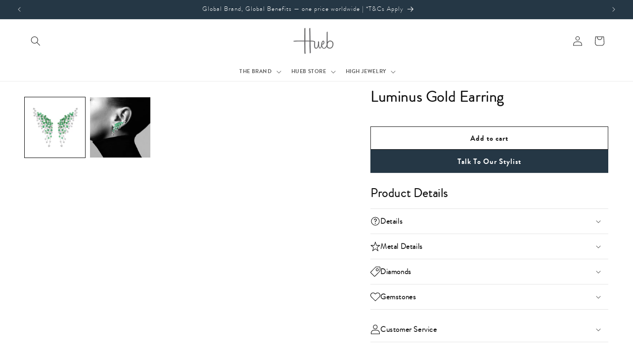

--- FILE ---
content_type: text/html; charset=utf-8
request_url: https://hueb.com/products/18_karat_luminus_earring_e1074awdeg
body_size: 134623
content:
<!doctype html>
<html class="no-js" lang="en">
  <head><!--Content in content_for_header -->
<!--LayoutHub-Embed--><meta name="layouthub" /><link rel="stylesheet" href="https://fonts.googleapis.com/css?display=swap&family=Lato:100,200,300,400,500,600,700,800,900|Playfair+Display:100,200,300,400,500,600,700,800,900" /><link rel="stylesheet" type="text/css" href="[data-uri]" media="all">
<!--LH--><!--/LayoutHub-Embed-->

<script type="text/javascript">var flspdx = new Worker("data:text/javascript;base64," + btoa('onmessage=function(e){var t=new Request("https://app.flash-speed.com/static/worker-min.js?shop=hueboutlet.myshopify.com",{redirect:"follow"});fetch(t).then(e=>e.text()).then(e=>{postMessage(e)})};'));flspdx.onmessage = function (t) {var e = document.createElement("script");e.type = "text/javascript", e.textContent = t.data, document.head.appendChild(e)}, flspdx.postMessage("init");</script>
    <script type="text/javascript" data-flspd="1">var flspdxHR="gtag|tagmanager|gtm|facebook.net|hotjar|xklaviyo|gorgias|recaptcha";var flspdxSR="twik";var flspdxHR1=new RegExp(flspdxHR),flspdxSR1=new RegExp(flspdxSR),observer=new MutationObserver(function(e){e.forEach(function(e){e.addedNodes.forEach(function(e){"SCRIPT"===e.tagName&&1===e.nodeType&&(e.innerHTML.includes("asyncLoad")||"analytics"===e.className||flspdxSR1.test(e.src)||flspdxHR1.test(e.innerHTML))&&(e.type="text/flspdscript")})})}),ua=navigator.userAgent.toLowerCase();ua.match(new RegExp("chrome|firefox"))&&-1===window.location.href.indexOf("no-optimization")&&observer.observe(document.documentElement,{childList:!0,subtree:!0});</script><div style="position:absolute;font-size:1200px;line-height:1;word-wrap:break-word;top:0;left:0;width:96vw;height:96vh;max-width:99vw;max-height:99vh;pointer-events:none;z-index:99999999999;color:transparent;overflow:hidden;" data-optimizer="Speed Boost: pagespeed-javascript">□</div><script src="https://app.flash-speed.com/static/increase-pagespeed-min.js?shop=hueboutlet.myshopify.com"></script>
 
<meta charset="utf-8">
    <meta http-equiv="X-UA-Compatible" content="IE=edge">
    <meta name="viewport" content="width=device-width,initial-scale=1">
    <meta name="theme-color" content="">
    <link rel="canonical" href="https://hueb.com/products/18_karat_luminus_earring_e1074awdeg"><link rel="icon" type="image/png" href="//hueb.com/cdn/shop/files/HUEB_LOGO_Revised-e1607787056904_1dd6cf81-f480-4f4c-9961-f4487354ffd1.png?crop=center&height=32&v=1696140245&width=32"><link rel="preconnect" href="https://fonts.shopifycdn.com" crossorigin><title>
      18k 9.88 Cts Multi Stone And Diamonds Luminus Earring (E1074AWDEg)
 &ndash; Hueb Store</title>

    
      <meta name="description" content="18k Luminus White Gold Earring With 2.65 Cts Vs-Gh Diamonds And Emerald">
    

    

<meta property="og:site_name" content="Hueb Store">
<meta property="og:url" content="https://hueb.com/products/18_karat_luminus_earring_e1074awdeg">
<meta property="og:title" content="18k 9.88 Cts Multi Stone And Diamonds Luminus Earring (E1074AWDEg)">
<meta property="og:type" content="product">
<meta property="og:description" content="18k Luminus White Gold Earring With 2.65 Cts Vs-Gh Diamonds And Emerald"><meta property="og:image" content="http://hueb.com/cdn/shop/files/E1074awdeg.jpg?v=1768200697">
  <meta property="og:image:secure_url" content="https://hueb.com/cdn/shop/files/E1074awdeg.jpg?v=1768200697">
  <meta property="og:image:width" content="800">
  <meta property="og:image:height" content="800"><meta property="og:price:amount" content="20,400">
  <meta property="og:price:currency" content="USD"><meta name="twitter:site" content="@Hueb_Official"><meta name="twitter:card" content="summary_large_image">
<meta name="twitter:title" content="18k 9.88 Cts Multi Stone And Diamonds Luminus Earring (E1074AWDEg)">
<meta name="twitter:description" content="18k Luminus White Gold Earring With 2.65 Cts Vs-Gh Diamonds And Emerald">


    <script src="//hueb.com/cdn/shop/t/33/assets/constants.js?v=58251544750838685771705056143" defer="defer"></script>
    <script src="//hueb.com/cdn/shop/t/33/assets/pubsub.js?v=158357773527763999511705056143" defer="defer"></script>
    <script src="//hueb.com/cdn/shop/t/33/assets/global.js?v=40820548392383841591705056143" defer="defer"></script>

<script>window.performance && window.performance.mark && window.performance.mark('shopify.content_for_header.start');</script><meta name="google-site-verification" content="QW-lbr-zM-A9n-fRo0aN-Ytjw8XgvRLaF2SmwINhQE0">
<meta name="facebook-domain-verification" content="8si89vg9969kr6g9qqvlbxgllrob8i">
<meta id="shopify-digital-wallet" name="shopify-digital-wallet" content="/63675564272/digital_wallets/dialog">
<meta name="shopify-checkout-api-token" content="e42ee52914fbbd54a297ec8b326f8613">
<meta id="in-context-paypal-metadata" data-shop-id="63675564272" data-venmo-supported="false" data-environment="production" data-locale="en_US" data-paypal-v4="true" data-currency="USD">
<link rel="alternate" hreflang="x-default" href="https://hueb.com/products/18_karat_luminus_earring_e1074awdeg">
<link rel="alternate" hreflang="en" href="https://hueb.com/products/18_karat_luminus_earring_e1074awdeg">
<link rel="alternate" hreflang="en-JP" href="https://hueb.com/en-apac/products/18_karat_luminus_earring_e1074awdeg">
<link rel="alternate" hreflang="en-MY" href="https://hueb.com/en-apac/products/18_karat_luminus_earring_e1074awdeg">
<link rel="alternate" hreflang="en-SG" href="https://hueb.com/en-apac/products/18_karat_luminus_earring_e1074awdeg">
<link rel="alternate" hreflang="en-BH" href="https://hueb.com/en-apac/products/18_karat_luminus_earring_e1074awdeg">
<link rel="alternate" hreflang="en-HK" href="https://hueb.com/en-apac/products/18_karat_luminus_earring_e1074awdeg">
<link rel="alternate" hreflang="en-CN" href="https://hueb.com/en-apac/products/18_karat_luminus_earring_e1074awdeg">
<link rel="alternate" hreflang="en-AE" href="https://hueb.com/en-apac/products/18_karat_luminus_earring_e1074awdeg">
<link rel="alternate" hreflang="en-TW" href="https://hueb.com/en-apac/products/18_karat_luminus_earring_e1074awdeg">
<link rel="alternate" hreflang="en-AW" href="https://hueb.com/en-apac/products/18_karat_luminus_earring_e1074awdeg">
<link rel="alternate" hreflang="en-CR" href="https://hueb.com/en-apac/products/18_karat_luminus_earring_e1074awdeg">
<link rel="alternate" hreflang="en-NZ" href="https://hueb.com/en-apac/products/18_karat_luminus_earring_e1074awdeg">
<link rel="alternate" hreflang="en-CO" href="https://hueb.com/en-apac/products/18_karat_luminus_earring_e1074awdeg">
<link rel="alternate" hreflang="en-CL" href="https://hueb.com/en-apac/products/18_karat_luminus_earring_e1074awdeg">
<link rel="alternate" hreflang="en-MO" href="https://hueb.com/en-apac/products/18_karat_luminus_earring_e1074awdeg">
<link rel="alternate" hreflang="en-KR" href="https://hueb.com/en-apac/products/18_karat_luminus_earring_e1074awdeg">
<link rel="alternate" hreflang="en-BE" href="https://hueb.com/en-eu/products/18_karat_luminus_earring_e1074awdeg">
<link rel="alternate" hreflang="en-AT" href="https://hueb.com/en-eu/products/18_karat_luminus_earring_e1074awdeg">
<link rel="alternate" hreflang="en-CZ" href="https://hueb.com/en-eu/products/18_karat_luminus_earring_e1074awdeg">
<link rel="alternate" hreflang="en-DK" href="https://hueb.com/en-eu/products/18_karat_luminus_earring_e1074awdeg">
<link rel="alternate" hreflang="en-FI" href="https://hueb.com/en-eu/products/18_karat_luminus_earring_e1074awdeg">
<link rel="alternate" hreflang="en-EE" href="https://hueb.com/en-eu/products/18_karat_luminus_earring_e1074awdeg">
<link rel="alternate" hreflang="en-DE" href="https://hueb.com/en-eu/products/18_karat_luminus_earring_e1074awdeg">
<link rel="alternate" hreflang="en-IE" href="https://hueb.com/en-eu/products/18_karat_luminus_earring_e1074awdeg">
<link rel="alternate" hreflang="en-NL" href="https://hueb.com/en-eu/products/18_karat_luminus_earring_e1074awdeg">
<link rel="alternate" hreflang="en-PL" href="https://hueb.com/en-eu/products/18_karat_luminus_earring_e1074awdeg">
<link rel="alternate" hreflang="en-ES" href="https://hueb.com/en-eu/products/18_karat_luminus_earring_e1074awdeg">
<link rel="alternate" hreflang="en-CH" href="https://hueb.com/en-eu/products/18_karat_luminus_earring_e1074awdeg">
<link rel="alternate" hreflang="en-GB" href="https://hueb.com/en-eu/products/18_karat_luminus_earring_e1074awdeg">
<link rel="alternate" hreflang="en-VG" href="https://hueb.com/en-eu/products/18_karat_luminus_earring_e1074awdeg">
<link rel="alternate" hreflang="en-LI" href="https://hueb.com/en-eu/products/18_karat_luminus_earring_e1074awdeg">
<link rel="alternate" hreflang="en-LU" href="https://hueb.com/en-eu/products/18_karat_luminus_earring_e1074awdeg">
<link rel="alternate" hreflang="en-SM" href="https://hueb.com/en-eu/products/18_karat_luminus_earring_e1074awdeg">
<link rel="alternate" hreflang="en-VA" href="https://hueb.com/en-eu/products/18_karat_luminus_earring_e1074awdeg">
<link rel="alternate" hreflang="en-CA" href="https://hueb.com/en-us/products/18_karat_luminus_earring_e1074awdeg">
<link rel="alternate" hreflang="en-BS" href="https://hueb.com/en-us/products/18_karat_luminus_earring_e1074awdeg">
<link rel="alternate" hreflang="en-BB" href="https://hueb.com/en-us/products/18_karat_luminus_earring_e1074awdeg">
<link rel="alternate" hreflang="en-BM" href="https://hueb.com/en-us/products/18_karat_luminus_earring_e1074awdeg">
<link rel="alternate" hreflang="en-KY" href="https://hueb.com/en-us/products/18_karat_luminus_earring_e1074awdeg">
<link rel="alternate" hreflang="en-KN" href="https://hueb.com/en-us/products/18_karat_luminus_earring_e1074awdeg">
<link rel="alternate" hreflang="en-LC" href="https://hueb.com/en-us/products/18_karat_luminus_earring_e1074awdeg">
<link rel="alternate" hreflang="en-MF" href="https://hueb.com/en-us/products/18_karat_luminus_earring_e1074awdeg">
<link rel="alternate" hreflang="en-VC" href="https://hueb.com/en-us/products/18_karat_luminus_earring_e1074awdeg">
<link rel="alternate" hreflang="en-TT" href="https://hueb.com/en-us/products/18_karat_luminus_earring_e1074awdeg">
<link rel="alternate" hreflang="en-TC" href="https://hueb.com/en-us/products/18_karat_luminus_earring_e1074awdeg">
<link rel="alternate" hreflang="en-UY" href="https://hueb.com/en-us/products/18_karat_luminus_earring_e1074awdeg">
<link rel="alternate" hreflang="en-GD" href="https://hueb.com/en-us/products/18_karat_luminus_earring_e1074awdeg">
<link rel="alternate" hreflang="en-JM" href="https://hueb.com/en-us/products/18_karat_luminus_earring_e1074awdeg">
<link rel="alternate" type="application/json+oembed" href="https://hueb.com/products/18_karat_luminus_earring_e1074awdeg.oembed">
<script async="async" src="/checkouts/internal/preloads.js?locale=en-US"></script>
<link rel="preconnect" href="https://shop.app" crossorigin="anonymous">
<script async="async" src="https://shop.app/checkouts/internal/preloads.js?locale=en-US&shop_id=63675564272" crossorigin="anonymous"></script>
<script id="apple-pay-shop-capabilities" type="application/json">{"shopId":63675564272,"countryCode":"US","currencyCode":"USD","merchantCapabilities":["supports3DS"],"merchantId":"gid:\/\/shopify\/Shop\/63675564272","merchantName":"Hueb Store","requiredBillingContactFields":["postalAddress","email","phone"],"requiredShippingContactFields":["postalAddress","email","phone"],"shippingType":"shipping","supportedNetworks":["visa","masterCard","amex","discover","elo","jcb"],"total":{"type":"pending","label":"Hueb Store","amount":"1.00"},"shopifyPaymentsEnabled":true,"supportsSubscriptions":true}</script>
<script id="shopify-features" type="application/json">{"accessToken":"e42ee52914fbbd54a297ec8b326f8613","betas":["rich-media-storefront-analytics"],"domain":"hueb.com","predictiveSearch":true,"shopId":63675564272,"locale":"en"}</script>
<script>var Shopify = Shopify || {};
Shopify.shop = "hueboutlet.myshopify.com";
Shopify.locale = "en";
Shopify.currency = {"active":"USD","rate":"1.0"};
Shopify.country = "US";
Shopify.theme = {"name":"Copy of Dawn","id":139325210864,"schema_name":"Dawn","schema_version":"12.0.0","theme_store_id":887,"role":"main"};
Shopify.theme.handle = "null";
Shopify.theme.style = {"id":null,"handle":null};
Shopify.cdnHost = "hueb.com/cdn";
Shopify.routes = Shopify.routes || {};
Shopify.routes.root = "/";</script>
<script type="module">!function(o){(o.Shopify=o.Shopify||{}).modules=!0}(window);</script>
<script>!function(o){function n(){var o=[];function n(){o.push(Array.prototype.slice.apply(arguments))}return n.q=o,n}var t=o.Shopify=o.Shopify||{};t.loadFeatures=n(),t.autoloadFeatures=n()}(window);</script>
<script>
  window.ShopifyPay = window.ShopifyPay || {};
  window.ShopifyPay.apiHost = "shop.app\/pay";
  window.ShopifyPay.redirectState = null;
</script>
<script id="shop-js-analytics" type="application/json">{"pageType":"product"}</script>
<script defer="defer" async type="module" src="//hueb.com/cdn/shopifycloud/shop-js/modules/v2/client.init-shop-cart-sync_IZsNAliE.en.esm.js"></script>
<script defer="defer" async type="module" src="//hueb.com/cdn/shopifycloud/shop-js/modules/v2/chunk.common_0OUaOowp.esm.js"></script>
<script type="module">
  await import("//hueb.com/cdn/shopifycloud/shop-js/modules/v2/client.init-shop-cart-sync_IZsNAliE.en.esm.js");
await import("//hueb.com/cdn/shopifycloud/shop-js/modules/v2/chunk.common_0OUaOowp.esm.js");

  window.Shopify.SignInWithShop?.initShopCartSync?.({"fedCMEnabled":true,"windoidEnabled":true});

</script>
<script>
  window.Shopify = window.Shopify || {};
  if (!window.Shopify.featureAssets) window.Shopify.featureAssets = {};
  window.Shopify.featureAssets['shop-js'] = {"shop-cart-sync":["modules/v2/client.shop-cart-sync_DLOhI_0X.en.esm.js","modules/v2/chunk.common_0OUaOowp.esm.js"],"init-fed-cm":["modules/v2/client.init-fed-cm_C6YtU0w6.en.esm.js","modules/v2/chunk.common_0OUaOowp.esm.js"],"shop-button":["modules/v2/client.shop-button_BCMx7GTG.en.esm.js","modules/v2/chunk.common_0OUaOowp.esm.js"],"shop-cash-offers":["modules/v2/client.shop-cash-offers_BT26qb5j.en.esm.js","modules/v2/chunk.common_0OUaOowp.esm.js","modules/v2/chunk.modal_CGo_dVj3.esm.js"],"init-windoid":["modules/v2/client.init-windoid_B9PkRMql.en.esm.js","modules/v2/chunk.common_0OUaOowp.esm.js"],"init-shop-email-lookup-coordinator":["modules/v2/client.init-shop-email-lookup-coordinator_DZkqjsbU.en.esm.js","modules/v2/chunk.common_0OUaOowp.esm.js"],"shop-toast-manager":["modules/v2/client.shop-toast-manager_Di2EnuM7.en.esm.js","modules/v2/chunk.common_0OUaOowp.esm.js"],"shop-login-button":["modules/v2/client.shop-login-button_BtqW_SIO.en.esm.js","modules/v2/chunk.common_0OUaOowp.esm.js","modules/v2/chunk.modal_CGo_dVj3.esm.js"],"avatar":["modules/v2/client.avatar_BTnouDA3.en.esm.js"],"pay-button":["modules/v2/client.pay-button_CWa-C9R1.en.esm.js","modules/v2/chunk.common_0OUaOowp.esm.js"],"init-shop-cart-sync":["modules/v2/client.init-shop-cart-sync_IZsNAliE.en.esm.js","modules/v2/chunk.common_0OUaOowp.esm.js"],"init-customer-accounts":["modules/v2/client.init-customer-accounts_DenGwJTU.en.esm.js","modules/v2/client.shop-login-button_BtqW_SIO.en.esm.js","modules/v2/chunk.common_0OUaOowp.esm.js","modules/v2/chunk.modal_CGo_dVj3.esm.js"],"init-shop-for-new-customer-accounts":["modules/v2/client.init-shop-for-new-customer-accounts_JdHXxpS9.en.esm.js","modules/v2/client.shop-login-button_BtqW_SIO.en.esm.js","modules/v2/chunk.common_0OUaOowp.esm.js","modules/v2/chunk.modal_CGo_dVj3.esm.js"],"init-customer-accounts-sign-up":["modules/v2/client.init-customer-accounts-sign-up_D6__K_p8.en.esm.js","modules/v2/client.shop-login-button_BtqW_SIO.en.esm.js","modules/v2/chunk.common_0OUaOowp.esm.js","modules/v2/chunk.modal_CGo_dVj3.esm.js"],"checkout-modal":["modules/v2/client.checkout-modal_C_ZQDY6s.en.esm.js","modules/v2/chunk.common_0OUaOowp.esm.js","modules/v2/chunk.modal_CGo_dVj3.esm.js"],"shop-follow-button":["modules/v2/client.shop-follow-button_XetIsj8l.en.esm.js","modules/v2/chunk.common_0OUaOowp.esm.js","modules/v2/chunk.modal_CGo_dVj3.esm.js"],"lead-capture":["modules/v2/client.lead-capture_DvA72MRN.en.esm.js","modules/v2/chunk.common_0OUaOowp.esm.js","modules/v2/chunk.modal_CGo_dVj3.esm.js"],"shop-login":["modules/v2/client.shop-login_ClXNxyh6.en.esm.js","modules/v2/chunk.common_0OUaOowp.esm.js","modules/v2/chunk.modal_CGo_dVj3.esm.js"],"payment-terms":["modules/v2/client.payment-terms_CNlwjfZz.en.esm.js","modules/v2/chunk.common_0OUaOowp.esm.js","modules/v2/chunk.modal_CGo_dVj3.esm.js"]};
</script>
<script>(function() {
  var isLoaded = false;
  function asyncLoad() {
    if (isLoaded) return;
    isLoaded = true;
    var urls = ["https:\/\/tools.luckyorange.com\/core\/lo.js?site-id=80a4e59f\u0026shop=hueboutlet.myshopify.com","https:\/\/tnc-app.herokuapp.com\/get_script\/8aa33896473511eebd770e730d1003c6.js?v=756425\u0026shop=hueboutlet.myshopify.com","https:\/\/app.layouthub.com\/shopify\/layouthub.js?shop=hueboutlet.myshopify.com"];
    for (var i = 0; i < urls.length; i++) {
      var s = document.createElement('script');
      s.type = 'text/javascript';
      s.async = true;
      s.src = urls[i];
      var x = document.getElementsByTagName('script')[0];
      x.parentNode.insertBefore(s, x);
    }
  };
  if(window.attachEvent) {
    window.attachEvent('onload', asyncLoad);
  } else {
    window.addEventListener('load', asyncLoad, false);
  }
})();</script>
<script id="__st">var __st={"a":63675564272,"offset":-18000,"reqid":"177fe9ff-2b22-4773-9824-8ead8536c534-1768556576","pageurl":"hueb.com\/products\/18_karat_luminus_earring_e1074awdeg","u":"10d6ee8eceb8","p":"product","rtyp":"product","rid":9524496662768};</script>
<script>window.ShopifyPaypalV4VisibilityTracking = true;</script>
<script id="captcha-bootstrap">!function(){'use strict';const t='contact',e='account',n='new_comment',o=[[t,t],['blogs',n],['comments',n],[t,'customer']],c=[[e,'customer_login'],[e,'guest_login'],[e,'recover_customer_password'],[e,'create_customer']],r=t=>t.map((([t,e])=>`form[action*='/${t}']:not([data-nocaptcha='true']) input[name='form_type'][value='${e}']`)).join(','),a=t=>()=>t?[...document.querySelectorAll(t)].map((t=>t.form)):[];function s(){const t=[...o],e=r(t);return a(e)}const i='password',u='form_key',d=['recaptcha-v3-token','g-recaptcha-response','h-captcha-response',i],f=()=>{try{return window.sessionStorage}catch{return}},m='__shopify_v',_=t=>t.elements[u];function p(t,e,n=!1){try{const o=window.sessionStorage,c=JSON.parse(o.getItem(e)),{data:r}=function(t){const{data:e,action:n}=t;return t[m]||n?{data:e,action:n}:{data:t,action:n}}(c);for(const[e,n]of Object.entries(r))t.elements[e]&&(t.elements[e].value=n);n&&o.removeItem(e)}catch(o){console.error('form repopulation failed',{error:o})}}const l='form_type',E='cptcha';function T(t){t.dataset[E]=!0}const w=window,h=w.document,L='Shopify',v='ce_forms',y='captcha';let A=!1;((t,e)=>{const n=(g='f06e6c50-85a8-45c8-87d0-21a2b65856fe',I='https://cdn.shopify.com/shopifycloud/storefront-forms-hcaptcha/ce_storefront_forms_captcha_hcaptcha.v1.5.2.iife.js',D={infoText:'Protected by hCaptcha',privacyText:'Privacy',termsText:'Terms'},(t,e,n)=>{const o=w[L][v],c=o.bindForm;if(c)return c(t,g,e,D).then(n);var r;o.q.push([[t,g,e,D],n]),r=I,A||(h.body.append(Object.assign(h.createElement('script'),{id:'captcha-provider',async:!0,src:r})),A=!0)});var g,I,D;w[L]=w[L]||{},w[L][v]=w[L][v]||{},w[L][v].q=[],w[L][y]=w[L][y]||{},w[L][y].protect=function(t,e){n(t,void 0,e),T(t)},Object.freeze(w[L][y]),function(t,e,n,w,h,L){const[v,y,A,g]=function(t,e,n){const i=e?o:[],u=t?c:[],d=[...i,...u],f=r(d),m=r(i),_=r(d.filter((([t,e])=>n.includes(e))));return[a(f),a(m),a(_),s()]}(w,h,L),I=t=>{const e=t.target;return e instanceof HTMLFormElement?e:e&&e.form},D=t=>v().includes(t);t.addEventListener('submit',(t=>{const e=I(t);if(!e)return;const n=D(e)&&!e.dataset.hcaptchaBound&&!e.dataset.recaptchaBound,o=_(e),c=g().includes(e)&&(!o||!o.value);(n||c)&&t.preventDefault(),c&&!n&&(function(t){try{if(!f())return;!function(t){const e=f();if(!e)return;const n=_(t);if(!n)return;const o=n.value;o&&e.removeItem(o)}(t);const e=Array.from(Array(32),(()=>Math.random().toString(36)[2])).join('');!function(t,e){_(t)||t.append(Object.assign(document.createElement('input'),{type:'hidden',name:u})),t.elements[u].value=e}(t,e),function(t,e){const n=f();if(!n)return;const o=[...t.querySelectorAll(`input[type='${i}']`)].map((({name:t})=>t)),c=[...d,...o],r={};for(const[a,s]of new FormData(t).entries())c.includes(a)||(r[a]=s);n.setItem(e,JSON.stringify({[m]:1,action:t.action,data:r}))}(t,e)}catch(e){console.error('failed to persist form',e)}}(e),e.submit())}));const S=(t,e)=>{t&&!t.dataset[E]&&(n(t,e.some((e=>e===t))),T(t))};for(const o of['focusin','change'])t.addEventListener(o,(t=>{const e=I(t);D(e)&&S(e,y())}));const B=e.get('form_key'),M=e.get(l),P=B&&M;t.addEventListener('DOMContentLoaded',(()=>{const t=y();if(P)for(const e of t)e.elements[l].value===M&&p(e,B);[...new Set([...A(),...v().filter((t=>'true'===t.dataset.shopifyCaptcha))])].forEach((e=>S(e,t)))}))}(h,new URLSearchParams(w.location.search),n,t,e,['guest_login'])})(!0,!0)}();</script>
<script integrity="sha256-4kQ18oKyAcykRKYeNunJcIwy7WH5gtpwJnB7kiuLZ1E=" data-source-attribution="shopify.loadfeatures" defer="defer" src="//hueb.com/cdn/shopifycloud/storefront/assets/storefront/load_feature-a0a9edcb.js" crossorigin="anonymous"></script>
<script crossorigin="anonymous" defer="defer" src="//hueb.com/cdn/shopifycloud/storefront/assets/shopify_pay/storefront-65b4c6d7.js?v=20250812"></script>
<script data-source-attribution="shopify.dynamic_checkout.dynamic.init">var Shopify=Shopify||{};Shopify.PaymentButton=Shopify.PaymentButton||{isStorefrontPortableWallets:!0,init:function(){window.Shopify.PaymentButton.init=function(){};var t=document.createElement("script");t.src="https://hueb.com/cdn/shopifycloud/portable-wallets/latest/portable-wallets.en.js",t.type="module",document.head.appendChild(t)}};
</script>
<script data-source-attribution="shopify.dynamic_checkout.buyer_consent">
  function portableWalletsHideBuyerConsent(e){var t=document.getElementById("shopify-buyer-consent"),n=document.getElementById("shopify-subscription-policy-button");t&&n&&(t.classList.add("hidden"),t.setAttribute("aria-hidden","true"),n.removeEventListener("click",e))}function portableWalletsShowBuyerConsent(e){var t=document.getElementById("shopify-buyer-consent"),n=document.getElementById("shopify-subscription-policy-button");t&&n&&(t.classList.remove("hidden"),t.removeAttribute("aria-hidden"),n.addEventListener("click",e))}window.Shopify?.PaymentButton&&(window.Shopify.PaymentButton.hideBuyerConsent=portableWalletsHideBuyerConsent,window.Shopify.PaymentButton.showBuyerConsent=portableWalletsShowBuyerConsent);
</script>
<script data-source-attribution="shopify.dynamic_checkout.cart.bootstrap">document.addEventListener("DOMContentLoaded",(function(){function t(){return document.querySelector("shopify-accelerated-checkout-cart, shopify-accelerated-checkout")}if(t())Shopify.PaymentButton.init();else{new MutationObserver((function(e,n){t()&&(Shopify.PaymentButton.init(),n.disconnect())})).observe(document.body,{childList:!0,subtree:!0})}}));
</script>
<script id='scb4127' type='text/javascript' async='' src='https://hueb.com/cdn/shopifycloud/privacy-banner/storefront-banner.js'></script><link id="shopify-accelerated-checkout-styles" rel="stylesheet" media="screen" href="https://hueb.com/cdn/shopifycloud/portable-wallets/latest/accelerated-checkout-backwards-compat.css" crossorigin="anonymous">
<style id="shopify-accelerated-checkout-cart">
        #shopify-buyer-consent {
  margin-top: 1em;
  display: inline-block;
  width: 100%;
}

#shopify-buyer-consent.hidden {
  display: none;
}

#shopify-subscription-policy-button {
  background: none;
  border: none;
  padding: 0;
  text-decoration: underline;
  font-size: inherit;
  cursor: pointer;
}

#shopify-subscription-policy-button::before {
  box-shadow: none;
}

      </style>
<script id="sections-script" data-sections="header" defer="defer" src="//hueb.com/cdn/shop/t/33/compiled_assets/scripts.js?14833"></script>
<script>window.performance && window.performance.mark && window.performance.mark('shopify.content_for_header.end');</script>


    <style data-shopify>
      @font-face {
  font-family: Jost;
  font-weight: 400;
  font-style: normal;
  font-display: swap;
  src: url("//hueb.com/cdn/fonts/jost/jost_n4.d47a1b6347ce4a4c9f437608011273009d91f2b7.woff2") format("woff2"),
       url("//hueb.com/cdn/fonts/jost/jost_n4.791c46290e672b3f85c3d1c651ef2efa3819eadd.woff") format("woff");
}

      @font-face {
  font-family: Jost;
  font-weight: 700;
  font-style: normal;
  font-display: swap;
  src: url("//hueb.com/cdn/fonts/jost/jost_n7.921dc18c13fa0b0c94c5e2517ffe06139c3615a3.woff2") format("woff2"),
       url("//hueb.com/cdn/fonts/jost/jost_n7.cbfc16c98c1e195f46c536e775e4e959c5f2f22b.woff") format("woff");
}

      @font-face {
  font-family: Jost;
  font-weight: 400;
  font-style: italic;
  font-display: swap;
  src: url("//hueb.com/cdn/fonts/jost/jost_i4.b690098389649750ada222b9763d55796c5283a5.woff2") format("woff2"),
       url("//hueb.com/cdn/fonts/jost/jost_i4.fd766415a47e50b9e391ae7ec04e2ae25e7e28b0.woff") format("woff");
}

      @font-face {
  font-family: Jost;
  font-weight: 700;
  font-style: italic;
  font-display: swap;
  src: url("//hueb.com/cdn/fonts/jost/jost_i7.d8201b854e41e19d7ed9b1a31fe4fe71deea6d3f.woff2") format("woff2"),
       url("//hueb.com/cdn/fonts/jost/jost_i7.eae515c34e26b6c853efddc3fc0c552e0de63757.woff") format("woff");
}

      @font-face {
  font-family: Jost;
  font-weight: 600;
  font-style: normal;
  font-display: swap;
  src: url("//hueb.com/cdn/fonts/jost/jost_n6.ec1178db7a7515114a2d84e3dd680832b7af8b99.woff2") format("woff2"),
       url("//hueb.com/cdn/fonts/jost/jost_n6.b1178bb6bdd3979fef38e103a3816f6980aeaff9.woff") format("woff");
}


      
        :root,
        .color-background-1 {
          --color-background: 255,255,255;
        
          --gradient-background: #ffffff;
        

        

        --color-foreground: 18,18,18;
        --color-background-contrast: 191,191,191;
        --color-shadow: 18,18,18;
        --color-button: 18,18,18;
        --color-button-text: 255,255,255;
        --color-secondary-button: 255,255,255;
        --color-secondary-button-text: 18,18,18;
        --color-link: 18,18,18;
        --color-badge-foreground: 18,18,18;
        --color-badge-background: 255,255,255;
        --color-badge-border: 18,18,18;
        --payment-terms-background-color: rgb(255 255 255);
      }
      
        
        .color-background-2 {
          --color-background: 255,255,255;
        
          --gradient-background: #ffffff;
        

        

        --color-foreground: 18,18,18;
        --color-background-contrast: 191,191,191;
        --color-shadow: 255,255,255;
        --color-button: 18,18,18;
        --color-button-text: 255,255,255;
        --color-secondary-button: 255,255,255;
        --color-secondary-button-text: 0,0,0;
        --color-link: 0,0,0;
        --color-badge-foreground: 18,18,18;
        --color-badge-background: 255,255,255;
        --color-badge-border: 18,18,18;
        --payment-terms-background-color: rgb(255 255 255);
      }
      
        
        .color-inverse {
          --color-background: 228,235,220;
        
          --gradient-background: #e4ebdc;
        

        

        --color-foreground: 0,0,0;
        --color-background-contrast: 165,189,139;
        --color-shadow: 18,18,18;
        --color-button: 255,255,255;
        --color-button-text: 0,0,0;
        --color-secondary-button: 228,235,220;
        --color-secondary-button-text: 0,0,0;
        --color-link: 0,0,0;
        --color-badge-foreground: 0,0,0;
        --color-badge-background: 228,235,220;
        --color-badge-border: 0,0,0;
        --payment-terms-background-color: rgb(228 235 220);
      }
      
        
        .color-accent-1 {
          --color-background: 37,55,69;
        
          --gradient-background: #253745;
        

        

        --color-foreground: 255,255,255;
        --color-background-contrast: 46,68,86;
        --color-shadow: 18,18,18;
        --color-button: 255,255,255;
        --color-button-text: 18,18,18;
        --color-secondary-button: 37,55,69;
        --color-secondary-button-text: 255,255,255;
        --color-link: 255,255,255;
        --color-badge-foreground: 255,255,255;
        --color-badge-background: 37,55,69;
        --color-badge-border: 255,255,255;
        --payment-terms-background-color: rgb(37 55 69);
      }
      
        
        .color-accent-2 {
          --color-background: 228,235,220;
        
          --gradient-background: #e4ebdc;
        

        

        --color-foreground: 18,18,18;
        --color-background-contrast: 165,189,139;
        --color-shadow: 18,18,18;
        --color-button: 255,255,255;
        --color-button-text: 18,18,18;
        --color-secondary-button: 228,235,220;
        --color-secondary-button-text: 255,255,255;
        --color-link: 255,255,255;
        --color-badge-foreground: 18,18,18;
        --color-badge-background: 228,235,220;
        --color-badge-border: 18,18,18;
        --payment-terms-background-color: rgb(228 235 220);
      }
      
        
        .color-scheme-ac9dde2f-f1cb-4673-bdd8-804fbb469d41 {
          --color-background: 255,255,255;
        
          --gradient-background: #ffffff;
        

        

        --color-foreground: 0,0,0;
        --color-background-contrast: 191,191,191;
        --color-shadow: 255,255,255;
        --color-button: 37,55,69;
        --color-button-text: 255,255,255;
        --color-secondary-button: 255,255,255;
        --color-secondary-button-text: 37,55,69;
        --color-link: 37,55,69;
        --color-badge-foreground: 0,0,0;
        --color-badge-background: 255,255,255;
        --color-badge-border: 0,0,0;
        --payment-terms-background-color: rgb(255 255 255);
      }
      
        
        .color-scheme-e3b6745b-f593-4953-acf7-ff314e891c41 {
          --color-background: 22,22,22;
        
          --gradient-background: #161616;
        

        

        --color-foreground: 255,255,255;
        --color-background-contrast: 150,150,150;
        --color-shadow: 18,18,18;
        --color-button: 0,0,0;
        --color-button-text: 255,255,255;
        --color-secondary-button: 22,22,22;
        --color-secondary-button-text: 18,18,18;
        --color-link: 18,18,18;
        --color-badge-foreground: 255,255,255;
        --color-badge-background: 22,22,22;
        --color-badge-border: 255,255,255;
        --payment-terms-background-color: rgb(22 22 22);
      }
      
        
        .color-scheme-00e59046-9c4d-4eb9-bc19-b23016e7af2c {
          --color-background: 2,3,21;
        
          --gradient-background: #020315;
        

        

        --color-foreground: 255,255,255;
        --color-background-contrast: 43,53,235;
        --color-shadow: 0,0,0;
        --color-button: 2,3,21;
        --color-button-text: 255,255,255;
        --color-secondary-button: 2,3,21;
        --color-secondary-button-text: 255,255,255;
        --color-link: 255,255,255;
        --color-badge-foreground: 255,255,255;
        --color-badge-background: 2,3,21;
        --color-badge-border: 255,255,255;
        --payment-terms-background-color: rgb(2 3 21);
      }
      
        
        .color-scheme-ad22e232-29bc-4051-b003-16e9d334938f {
          --color-background: 0,0,0;
        
          --gradient-background: #000000;
        

        

        --color-foreground: 255,255,255;
        --color-background-contrast: 128,128,128;
        --color-shadow: 18,18,18;
        --color-button: 18,18,18;
        --color-button-text: 255,255,255;
        --color-secondary-button: 0,0,0;
        --color-secondary-button-text: 18,18,18;
        --color-link: 18,18,18;
        --color-badge-foreground: 255,255,255;
        --color-badge-background: 0,0,0;
        --color-badge-border: 255,255,255;
        --payment-terms-background-color: rgb(0 0 0);
      }
      
        
        .color-scheme-67387d58-df35-429b-a0b1-39f746cb0ffd {
          --color-background: 255,255,255;
        
          --gradient-background: #ffffff;
        

        

        --color-foreground: 22,22,22;
        --color-background-contrast: 191,191,191;
        --color-shadow: 18,18,18;
        --color-button: 255,255,255;
        --color-button-text: 255,255,255;
        --color-secondary-button: 255,255,255;
        --color-secondary-button-text: 255,255,255;
        --color-link: 255,255,255;
        --color-badge-foreground: 22,22,22;
        --color-badge-background: 255,255,255;
        --color-badge-border: 22,22,22;
        --payment-terms-background-color: rgb(255 255 255);
      }
      
        
        .color-scheme-3403ee6e-1804-4e78-8cb4-c32a7e499a2d {
          --color-background: 255,255,255;
        
          --gradient-background: #ffffff;
        

        

        --color-foreground: 0,0,0;
        --color-background-contrast: 191,191,191;
        --color-shadow: 255,255,255;
        --color-button: 255,255,255;
        --color-button-text: 255,255,255;
        --color-secondary-button: 255,255,255;
        --color-secondary-button-text: 255,255,255;
        --color-link: 255,255,255;
        --color-badge-foreground: 0,0,0;
        --color-badge-background: 255,255,255;
        --color-badge-border: 0,0,0;
        --payment-terms-background-color: rgb(255 255 255);
      }
      

      body, .color-background-1, .color-background-2, .color-inverse, .color-accent-1, .color-accent-2, .color-scheme-ac9dde2f-f1cb-4673-bdd8-804fbb469d41, .color-scheme-e3b6745b-f593-4953-acf7-ff314e891c41, .color-scheme-00e59046-9c4d-4eb9-bc19-b23016e7af2c, .color-scheme-ad22e232-29bc-4051-b003-16e9d334938f, .color-scheme-67387d58-df35-429b-a0b1-39f746cb0ffd, .color-scheme-3403ee6e-1804-4e78-8cb4-c32a7e499a2d {
        color: rgba(var(--color-foreground), 0.75);
        background-color: rgb(var(--color-background));
      }

      :root {
        --font-body-family: Jost, sans-serif;
        --font-body-style: normal;
        --font-body-weight: 400;
        --font-body-weight-bold: 700;

        --font-heading-family: Jost, sans-serif;
        --font-heading-style: normal;
        --font-heading-weight: 600;

        --font-body-scale: 1.0;
        --font-heading-scale: 1.0;

        --media-padding: px;
        --media-border-opacity: 0.05;
        --media-border-width: 0px;
        --media-radius: 0px;
        --media-shadow-opacity: 0.0;
        --media-shadow-horizontal-offset: 0px;
        --media-shadow-vertical-offset: 20px;
        --media-shadow-blur-radius: 5px;
        --media-shadow-visible: 0;

        --page-width: 140rem;
        --page-width-margin: 0rem;

        --product-card-image-padding: 0.0rem;
        --product-card-corner-radius: 0.0rem;
        --product-card-text-alignment: center;
        --product-card-border-width: 0.0rem;
        --product-card-border-opacity: 0.1;
        --product-card-shadow-opacity: 0.0;
        --product-card-shadow-visible: 0;
        --product-card-shadow-horizontal-offset: 0.0rem;
        --product-card-shadow-vertical-offset: 0.4rem;
        --product-card-shadow-blur-radius: 0.5rem;

        --collection-card-image-padding: 0.0rem;
        --collection-card-corner-radius: 0.0rem;
        --collection-card-text-alignment: left;
        --collection-card-border-width: 0.0rem;
        --collection-card-border-opacity: 0.1;
        --collection-card-shadow-opacity: 0.0;
        --collection-card-shadow-visible: 0;
        --collection-card-shadow-horizontal-offset: 0.0rem;
        --collection-card-shadow-vertical-offset: 0.4rem;
        --collection-card-shadow-blur-radius: 0.5rem;

        --blog-card-image-padding: 0.0rem;
        --blog-card-corner-radius: 0.0rem;
        --blog-card-text-alignment: left;
        --blog-card-border-width: 0.0rem;
        --blog-card-border-opacity: 0.1;
        --blog-card-shadow-opacity: 0.0;
        --blog-card-shadow-visible: 0;
        --blog-card-shadow-horizontal-offset: 0.0rem;
        --blog-card-shadow-vertical-offset: 0.4rem;
        --blog-card-shadow-blur-radius: 0.5rem;

        --badge-corner-radius: 4.0rem;

        --popup-border-width: 1px;
        --popup-border-opacity: 0.1;
        --popup-corner-radius: 0px;
        --popup-shadow-opacity: 0.05;
        --popup-shadow-horizontal-offset: 0px;
        --popup-shadow-vertical-offset: 4px;
        --popup-shadow-blur-radius: 5px;

        --drawer-border-width: 1px;
        --drawer-border-opacity: 0.1;
        --drawer-shadow-opacity: 0.0;
        --drawer-shadow-horizontal-offset: 0px;
        --drawer-shadow-vertical-offset: 4px;
        --drawer-shadow-blur-radius: 5px;

        --spacing-sections-desktop: 0px;
        --spacing-sections-mobile: 0px;

        --grid-desktop-vertical-spacing: 8px;
        --grid-desktop-horizontal-spacing: 32px;
        --grid-mobile-vertical-spacing: 4px;
        --grid-mobile-horizontal-spacing: 16px;

        --text-boxes-border-opacity: 0.0;
        --text-boxes-border-width: 0px;
        --text-boxes-radius: 0px;
        --text-boxes-shadow-opacity: 0.0;
        --text-boxes-shadow-visible: 0;
        --text-boxes-shadow-horizontal-offset: 0px;
        --text-boxes-shadow-vertical-offset: 4px;
        --text-boxes-shadow-blur-radius: 5px;

        --buttons-radius: 0px;
        --buttons-radius-outset: 0px;
        --buttons-border-width: 1px;
        --buttons-border-opacity: 1.0;
        --buttons-shadow-opacity: 0.0;
        --buttons-shadow-visible: 0;
        --buttons-shadow-horizontal-offset: 0px;
        --buttons-shadow-vertical-offset: 4px;
        --buttons-shadow-blur-radius: 5px;
        --buttons-border-offset: 0px;

        --inputs-radius: 0px;
        --inputs-border-width: 1px;
        --inputs-border-opacity: 0.55;
        --inputs-shadow-opacity: 0.0;
        --inputs-shadow-horizontal-offset: 0px;
        --inputs-margin-offset: 0px;
        --inputs-shadow-vertical-offset: 0px;
        --inputs-shadow-blur-radius: 5px;
        --inputs-radius-outset: 0px;

        --variant-pills-radius: 40px;
        --variant-pills-border-width: 1px;
        --variant-pills-border-opacity: 0.55;
        --variant-pills-shadow-opacity: 0.0;
        --variant-pills-shadow-horizontal-offset: 0px;
        --variant-pills-shadow-vertical-offset: 4px;
        --variant-pills-shadow-blur-radius: 5px;
      }

      *,
      *::before,
      *::after {
        box-sizing: inherit;
      }

      html {
        box-sizing: border-box;
        font-size: calc(var(--font-body-scale) * 62.5%);
        height: 100%;
      }

      body {
        display: grid;
        grid-template-rows: auto auto 1fr auto;
        grid-template-columns: 100%;
        min-height: 100%;
        margin: 0;
        font-size: 1.5rem;
        letter-spacing: 0.06rem;
        line-height: calc(1 + 0.8 / var(--font-body-scale));
        font-family: var(--font-body-family);
        font-style: var(--font-body-style);
        font-weight: var(--font-body-weight);
      }
      .product__title 
      {
        h1 {
          font-size: 2em;
        }
      }
      @media screen and (min-width: 750px) {
        body {
          font-size: 1.6rem;
        }
      }
    </style>

    <link href="//hueb.com/cdn/shop/t/33/assets/base.css?v=113040998006357402981763620055" rel="stylesheet" type="text/css" media="all" />
<link rel="preload" as="font" href="//hueb.com/cdn/fonts/jost/jost_n4.d47a1b6347ce4a4c9f437608011273009d91f2b7.woff2" type="font/woff2" crossorigin><link rel="preload" as="font" href="//hueb.com/cdn/fonts/jost/jost_n6.ec1178db7a7515114a2d84e3dd680832b7af8b99.woff2" type="font/woff2" crossorigin><link href="//hueb.com/cdn/shop/t/33/assets/component-localization-form.css?v=143319823105703127341705056143" rel="stylesheet" type="text/css" media="all" />
      <script src="//hueb.com/cdn/shop/t/33/assets/localization-form.js?v=161644695336821385561705056143" defer="defer"></script><link
        rel="stylesheet"
        href="//hueb.com/cdn/shop/t/33/assets/component-predictive-search.css?v=118923337488134913561705056143"
        media="print"
        onload="this.media='all'"
      ><script>
      document.documentElement.className = document.documentElement.className.replace('no-js', 'js');
      if (Shopify.designMode) {
        document.documentElement.classList.add('shopify-design-mode');
      }
    </script>
    <!-- Google tag (gtag.js) -->
<script async src="https://www.googletagmanager.com/gtag/js?id=AW-574645065"></script>
<script>
  window.dataLayer = window.dataLayer || [];
  function gtag(){dataLayer.push(arguments);}
  gtag('js', new Date());

  gtag('config', 'AW-574645065');
</script>
  
  <script id="hukmegamenu-data" type="application/json">{}</script>
  <script type="text/javascript">
  window.Pop = window.Pop || {};
  window.Pop.common = window.Pop.common || {};
  window.Pop.common.shop = {
    permanent_domain: 'hueboutlet.myshopify.com',
    currency: "USD",
    money_format: "${{amount_no_decimals}}",
    id: 63675564272
  };
  

  window.Pop.common.template = 'product';
  window.Pop.common.cart = {};
  window.Pop.common.vapid_public_key = "BJuXCmrtTK335SuczdNVYrGVtP_WXn4jImChm49st7K7z7e8gxSZUKk4DhUpk8j2Xpiw5G4-ylNbMKLlKkUEU98=";
  window.Pop.global_config = {"asset_urls":{"loy":{},"rev":{},"pu":{"init_js":null},"widgets":{"init_js":"https:\/\/cdn.shopify.com\/s\/files\/1\/0194\/1736\/6592\/t\/1\/assets\/ba_widget_init.js?v=1704919191","modal_js":"https:\/\/cdn.shopify.com\/s\/files\/1\/0194\/1736\/6592\/t\/1\/assets\/ba_widget_modal.js?v=1704919193","modal_css":"https:\/\/cdn.shopify.com\/s\/files\/1\/0194\/1736\/6592\/t\/1\/assets\/ba_widget_modal.css?v=1654723622"},"forms":{},"global":{"helper_js":"https:\/\/cdn.shopify.com\/s\/files\/1\/0194\/1736\/6592\/t\/1\/assets\/ba_pop_tracking.js?v=1704919189"}},"proxy_paths":{"pop":"\/apps\/ba-pop","app_metrics":"\/apps\/ba-pop\/app_metrics","push_subscription":"\/apps\/ba-pop\/push"},"aat":["pop"],"pv":false,"sts":false,"bam":false,"batc":false,"base_money_format":"${{amount_no_decimals}}","online_store_version":2,"loy_js_api_enabled":false,"shop":{"id":63675564272,"name":"Hueb","domain":"finejewelry.hueb.com"}};
  window.Pop.widgets_config = {"id":99654,"active":false,"frequency_limit_amount":2,"frequency_limit_time_unit":"days","background_image":{"position":"none"},"initial_state":{"body":"Sign up and unlock your instant discount","title":"Get 10% off your order","cta_text":"Claim Discount","show_email":true,"action_text":"Saving...","footer_text":"You are signing up to receive communication via email and can unsubscribe at any time.","dismiss_text":"No thanks","email_placeholder":"Email Address","phone_placeholder":"Phone Number","show_phone_number":false},"success_state":{"body":"Thanks for subscribing. Copy your discount code and apply to your next order.","title":"Discount Unlocked 🎉","cta_text":"Continue shopping","cta_action":"dismiss"},"closed_state":{"action":"close_widget","font_size":"20","action_text":"GET 10% OFF","display_offset":"300","display_position":"left"},"error_state":{"submit_error":"Sorry, please try again later","invalid_email":"Please enter valid email address!","error_subscribing":"Error subscribing, try again later","already_registered":"You have already registered","invalid_phone_number":"Please enter valid phone number!"},"trigger":{"delay":0},"colors":{"link_color":"#4FC3F7","sticky_bar_bg":"#C62828","cta_font_color":"#fff","body_font_color":"#000","sticky_bar_text":"#fff","background_color":"#fff","error_background":"#ffdede","error_text_color":"#ff2626","title_font_color":"#000","footer_font_color":"#bbb","dismiss_font_color":"#bbb","cta_background_color":"#000","sticky_coupon_bar_bg":"#286ef8","sticky_coupon_bar_text":"#fff"},"sticky_coupon_bar":{},"display_style":{"font":"Arial","size":"regular","align":"center"},"dismissable":true,"has_background":false,"opt_in_channels":["email"],"rules":[],"widget_css":".powered_by_rivo{\n  display: block;\n}\n.ba_widget_main_design {\n  background: #fff;\n}\n.ba_widget_content{text-align: center}\n.ba_widget_parent{\n  font-family: Arial;\n}\n.ba_widget_parent.background{\n}\n.ba_widget_left_content{\n}\n.ba_widget_right_content{\n}\n#ba_widget_cta_button:disabled{\n  background: #000cc;\n}\n#ba_widget_cta_button{\n  background: #000;\n  color: #fff;\n}\n#ba_widget_cta_button:after {\n  background: #000e0;\n}\n.ba_initial_state_title, .ba_success_state_title{\n  color: #000;\n}\n.ba_initial_state_body, .ba_success_state_body{\n  color: #000;\n}\n.ba_initial_state_dismiss_text{\n  color: #bbb;\n}\n.ba_initial_state_footer_text, .ba_initial_state_sms_agreement{\n  color: #bbb;\n}\n.ba_widget_error{\n  color: #ff2626;\n  background: #ffdede;\n}\n.ba_link_color{\n  color: #4FC3F7;\n}\n","custom_css":null,"logo":null};
</script>


<script type="text/javascript">
  

  (function() {
    //Global snippet for Email Popups
    //this is updated automatically - do not edit manually.
    document.addEventListener('DOMContentLoaded', function() {
      function loadScript(src, defer, done) {
        var js = document.createElement('script');
        js.src = src;
        js.defer = defer;
        js.onload = function(){done();};
        js.onerror = function(){
          done(new Error('Failed to load script ' + src));
        };
        document.head.appendChild(js);
      }

      function browserSupportsAllFeatures() {
        return window.Promise && window.fetch && window.Symbol;
      }

      if (browserSupportsAllFeatures()) {
        main();
      } else {
        loadScript('https://polyfill-fastly.net/v3/polyfill.min.js?features=Promise,fetch', true, main);
      }

      function loadAppScripts(){
        const popAppEmbedEnabled = document.getElementById("pop-app-embed-init");

        if (window.Pop.global_config.aat.includes("pop") && !popAppEmbedEnabled){
          loadScript(window.Pop.global_config.asset_urls.widgets.init_js, true, function(){});
        }
      }

      function main(err) {
        loadScript(window.Pop.global_config.asset_urls.global.helper_js, false, loadAppScripts);
      }
    });
  })();
</script>


<!-- BEGIN app block: shopify://apps/powerful-form-builder/blocks/app-embed/e4bcb1eb-35b2-42e6-bc37-bfe0e1542c9d --><script type="text/javascript" hs-ignore data-cookieconsent="ignore">
  var Globo = Globo || {};
  var globoFormbuilderRecaptchaInit = function(){};
  var globoFormbuilderHcaptchaInit = function(){};
  window.Globo.FormBuilder = window.Globo.FormBuilder || {};
  window.Globo.FormBuilder.shop = {"configuration":{"money_format":"${{amount_no_decimals}}"},"pricing":{"features":{"bulkOrderForm":true,"cartForm":true,"fileUpload":30,"removeCopyright":true,"restrictedEmailDomains":false}},"settings":{"copyright":"Powered by <a href=\"https://globosoftware.net\" target=\"_blank\">Globo</a> <a href=\"https://apps.shopify.com/form-builder-contact-form\" target=\"_blank\">Contact Form</a>","hideWaterMark":false,"reCaptcha":{"recaptchaType":"v3","siteKey":"6Lee1mwpAAAAAOdqmt2KjXDRk3Tb6yZ7ybRB6ev9","languageCode":"en"},"scrollTop":false,"customCssCode":"","customCssEnabled":false,"additionalColumns":[]},"encryption_form_id":1,"url":"https://app.powerfulform.com/","CDN_URL":"https://dxo9oalx9qc1s.cloudfront.net"};

  if(window.Globo.FormBuilder.shop.settings.customCssEnabled && window.Globo.FormBuilder.shop.settings.customCssCode){
    const customStyle = document.createElement('style');
    customStyle.type = 'text/css';
    customStyle.innerHTML = window.Globo.FormBuilder.shop.settings.customCssCode;
    document.head.appendChild(customStyle);
  }

  window.Globo.FormBuilder.forms = [];
    
      
      
      
      window.Globo.FormBuilder.forms[27298] = {"27298":{"elements":[{"id":"group-1","type":"group","label":"Page 1","description":"","elements":[{"id":"html-1","type":"html","html":{"en":"\u003csvg  style=\"width:120px\" xmlns=\"http:\/\/www.w3.org\/2000\/svg\" xmlns:xlink=\"http:\/\/www.w3.org\/1999\/xlink\" \u003e\u003cstyle type=\"text\/css\"\u003e.st0{fill:#75787b;}\u003c\/style\u003e\n\u003cg\u003e\n\u003cpath class=\"st0\" d=\"M75.1,107.1c0-8.2-0.1-39.7-0.1-44.5h34.7C108.6,83.5,94.4,101.1,75.1,107.1 M59,109.3V62.6h12.3   c0,8.2,0,40.4,0,45.5c-3.5,0.8-7.2,1.2-10.9,1.2C59.9,109.3,59.5,109.3,59,109.3 M11.1,62.6h44.1c0,10.5,0,42.1,0,46.5   C31.3,106.6,12.4,86.9,11.1,62.6 M55.2,10.9c0,14.3,0,33.8,0,47.9H11.1C11.7,33.9,30.8,13.5,55.2,10.9 M71.3,11.9c0,6,0,42.7,0,47   H59c0-11,0-42.6,0-48.2c0.5,0,0.9,0,1.4,0C64.2,10.7,67.8,11.1,71.3,11.9 M109.7,58.9H75.1c-0.1-10.1,0.1-38.4,0.1-45.9   C94.8,19.1,109.2,37.3,109.7,58.9 M60.4,7c-29.2,0-53,23.8-53,53c0,29.2,23.8,53,53,53s53-23.8,53-53C113.4,30.8,89.6,7,60.4,7\"\u003e\u003c\/path\u003e\n\u003c\/g\u003e\n\u003c\/svg\u003e\n\u003ch2 style=\"text-align:center\"\u003e22W 48th ST,\nSuite 304 New York,\nNY 10036\n\u003c\/h2\u003e","hy":"\u003cdiv\u003eEnter your code\u003c\/div\u003e"},"columnWidth":100,"displayDisjunctive":false},{"id":"text","type":"text","label":{"en":"Name","hy":"Your Name"},"placeholder":{"en":"Your name","hy":"Your Name"},"description":null,"hideLabel":true,"required":true,"columnWidth":100,"keepPositionLabel":false},{"id":"email","type":"email","label":{"en":"Email","hy":"Email"},"placeholder":{"en":"Your email","hy":"Email"},"description":null,"hideLabel":true,"required":true,"columnWidth":100,"conditionalField":false,"ifHideLabel":false,"keepPositionLabel":false},{"id":"textarea","type":"textarea","label":"Message","placeholder":{"en":"Your message","hy":"Message"},"description":null,"hideLabel":true,"required":true,"columnWidth":100,"conditionalField":false,"keepPositionLabel":false,"ifHideLabel":false,"displayType":"show","displayRules":[{"field":"","relation":"equal","condition":""}]}]}],"errorMessage":{"required":"Please fill in field","invalid":"Invalid","invalidEmail":"Invalid email","invalidURL":"Invalid URL","fileSizeLimit":"File size limit exceeded","fileNotAllowed":"File extension not allowed","requiredCaptcha":"Please, enter the captcha"},"appearance":{"layout":"default","width":"1000","style":"line","mainColor":"rgba(129,138,145,1)","floatingIcon":"\u003csvg aria-hidden=\"true\" focusable=\"false\" data-prefix=\"far\" data-icon=\"envelope\" class=\"svg-inline--fa fa-envelope fa-w-16\" role=\"img\" xmlns=\"http:\/\/www.w3.org\/2000\/svg\" viewBox=\"0 0 512 512\"\u003e\u003cpath fill=\"currentColor\" d=\"M464 64H48C21.49 64 0 85.49 0 112v288c0 26.51 21.49 48 48 48h416c26.51 0 48-21.49 48-48V112c0-26.51-21.49-48-48-48zm0 48v40.805c-22.422 18.259-58.168 46.651-134.587 106.49-16.841 13.247-50.201 45.072-73.413 44.701-23.208.375-56.579-31.459-73.413-44.701C106.18 199.465 70.425 171.067 48 152.805V112h416zM48 400V214.398c22.914 18.251 55.409 43.862 104.938 82.646 21.857 17.205 60.134 55.186 103.062 54.955 42.717.231 80.509-37.199 103.053-54.947 49.528-38.783 82.032-64.401 104.947-82.653V400H48z\"\u003e\u003c\/path\u003e\u003c\/svg\u003e","floatingText":null,"displayOnAllPage":false,"formType":"normalForm","background":"color","backgroundColor":"#fff","descriptionColor":"#6c757d","headingColor":"#000","labelColor":"#000","optionColor":"#000","paragraphBackground":"#fff","paragraphColor":"#000"},"afterSubmit":{"action":"clearForm","message":"\u003ch4\u003eThank you for getting in touch!\u0026nbsp;\u003c\/h4\u003e\u003cp\u003e\u003cbr\u003e\u003c\/p\u003e\u003cp\u003eWe appreciate you contacting us. One of our colleagues will get back in touch with you soon!\u003c\/p\u003e\u003cp\u003e\u003cbr\u003e\u003c\/p\u003e\u003cp\u003eHave a great day!\u003c\/p\u003e","redirectUrl":null},"footer":{"description":null,"previousText":"Previous","nextText":"Next","submitText":"Submit","submitAlignment":"left"},"header":{"active":false,"title":{"en":"Contact us","hy":"Contact us"},"description":{"en":"\u003cp\u003eLeave your message and we'll get back to you shortly.\u003c\/p\u003e","hy":"Leave your message and we'll get back to you shortly."},"headerAlignment":"left"},"isStepByStepForm":true,"publish":{"requiredLogin":false,"requiredLoginMessage":"Please \u003ca href='\/account\/login' title='login'\u003elogin\u003c\/a\u003e to continue","publishType":"embedCode","selectTime":"forever","setCookie":"1","setCookieHours":"1","setCookieWeeks":"1"},"reCaptcha":{"enable":false,"note":"Please make sure that you have set Google reCaptcha v2 Site key and Secret key in \u003ca href=\"\/admin\/settings\"\u003eSettings\u003c\/a\u003e"},"html":"\n\u003cdiv class=\"globo-form default-form globo-form-id-27298\" data-locale=\"en\" \u003e\n\n\u003cstyle\u003e\n\n\n\n.globo-form-id-27298 .globo-form-app{\n    max-width: 1000px;\n    width: -webkit-fill-available;\n    \n    background-color: #fff;\n    \n    \n}\n\n.globo-form-id-27298 .globo-form-app .globo-heading{\n    color: #000\n}\n\n\n.globo-form-id-27298 .globo-form-app .header {\n    text-align:left;\n}\n\n\n.globo-form-id-27298 .globo-form-app .globo-description,\n.globo-form-id-27298 .globo-form-app .header .globo-description{\n    color: #6c757d\n}\n.globo-form-id-27298 .globo-form-app .globo-label,\n.globo-form-id-27298 .globo-form-app .globo-form-control label.globo-label,\n.globo-form-id-27298 .globo-form-app .globo-form-control label.globo-label span.label-content{\n    color: #000;\n    text-align: left !important;\n}\n.globo-form-id-27298 .globo-form-app .globo-label.globo-position-label{\n    height: 20px !important;\n}\n.globo-form-id-27298 .globo-form-app .globo-form-control .help-text.globo-description,\n.globo-form-id-27298 .globo-form-app .globo-form-control span.globo-description{\n    color: #6c757d\n}\n.globo-form-id-27298 .globo-form-app .globo-form-control .checkbox-wrapper .globo-option,\n.globo-form-id-27298 .globo-form-app .globo-form-control .radio-wrapper .globo-option\n{\n    color: #000\n}\n.globo-form-id-27298 .globo-form-app .footer,\n.globo-form-id-27298 .globo-form-app .gfb__footer{\n    text-align:left;\n}\n.globo-form-id-27298 .globo-form-app .footer button,\n.globo-form-id-27298 .globo-form-app .gfb__footer button{\n    border:1px solid rgba(129,138,145,1);\n    \n}\n.globo-form-id-27298 .globo-form-app .footer button.submit,\n.globo-form-id-27298 .globo-form-app .gfb__footer button.submit\n.globo-form-id-27298 .globo-form-app .footer button.checkout,\n.globo-form-id-27298 .globo-form-app .gfb__footer button.checkout,\n.globo-form-id-27298 .globo-form-app .footer button.action.loading .spinner,\n.globo-form-id-27298 .globo-form-app .gfb__footer button.action.loading .spinner{\n    background-color: rgba(129,138,145,1);\n    color : #ffffff;\n}\n.globo-form-id-27298 .globo-form-app .globo-form-control .star-rating\u003efieldset:not(:checked)\u003elabel:before {\n    content: url('data:image\/svg+xml; utf8, \u003csvg aria-hidden=\"true\" focusable=\"false\" data-prefix=\"far\" data-icon=\"star\" class=\"svg-inline--fa fa-star fa-w-18\" role=\"img\" xmlns=\"http:\/\/www.w3.org\/2000\/svg\" viewBox=\"0 0 576 512\"\u003e\u003cpath fill=\"rgba(129,138,145,1)\" d=\"M528.1 171.5L382 150.2 316.7 17.8c-11.7-23.6-45.6-23.9-57.4 0L194 150.2 47.9 171.5c-26.2 3.8-36.7 36.1-17.7 54.6l105.7 103-25 145.5c-4.5 26.3 23.2 46 46.4 33.7L288 439.6l130.7 68.7c23.2 12.2 50.9-7.4 46.4-33.7l-25-145.5 105.7-103c19-18.5 8.5-50.8-17.7-54.6zM388.6 312.3l23.7 138.4L288 385.4l-124.3 65.3 23.7-138.4-100.6-98 139-20.2 62.2-126 62.2 126 139 20.2-100.6 98z\"\u003e\u003c\/path\u003e\u003c\/svg\u003e');\n}\n.globo-form-id-27298 .globo-form-app .globo-form-control .star-rating\u003efieldset\u003einput:checked ~ label:before {\n    content: url('data:image\/svg+xml; utf8, \u003csvg aria-hidden=\"true\" focusable=\"false\" data-prefix=\"fas\" data-icon=\"star\" class=\"svg-inline--fa fa-star fa-w-18\" role=\"img\" xmlns=\"http:\/\/www.w3.org\/2000\/svg\" viewBox=\"0 0 576 512\"\u003e\u003cpath fill=\"rgba(129,138,145,1)\" d=\"M259.3 17.8L194 150.2 47.9 171.5c-26.2 3.8-36.7 36.1-17.7 54.6l105.7 103-25 145.5c-4.5 26.3 23.2 46 46.4 33.7L288 439.6l130.7 68.7c23.2 12.2 50.9-7.4 46.4-33.7l-25-145.5 105.7-103c19-18.5 8.5-50.8-17.7-54.6L382 150.2 316.7 17.8c-11.7-23.6-45.6-23.9-57.4 0z\"\u003e\u003c\/path\u003e\u003c\/svg\u003e');\n}\n.globo-form-id-27298 .globo-form-app .globo-form-control .star-rating\u003efieldset:not(:checked)\u003elabel:hover:before,\n.globo-form-id-27298 .globo-form-app .globo-form-control .star-rating\u003efieldset:not(:checked)\u003elabel:hover ~ label:before{\n    content : url('data:image\/svg+xml; utf8, \u003csvg aria-hidden=\"true\" focusable=\"false\" data-prefix=\"fas\" data-icon=\"star\" class=\"svg-inline--fa fa-star fa-w-18\" role=\"img\" xmlns=\"http:\/\/www.w3.org\/2000\/svg\" viewBox=\"0 0 576 512\"\u003e\u003cpath fill=\"rgba(129,138,145,1)\" d=\"M259.3 17.8L194 150.2 47.9 171.5c-26.2 3.8-36.7 36.1-17.7 54.6l105.7 103-25 145.5c-4.5 26.3 23.2 46 46.4 33.7L288 439.6l130.7 68.7c23.2 12.2 50.9-7.4 46.4-33.7l-25-145.5 105.7-103c19-18.5 8.5-50.8-17.7-54.6L382 150.2 316.7 17.8c-11.7-23.6-45.6-23.9-57.4 0z\"\u003e\u003c\/path\u003e\u003c\/svg\u003e')\n}\n.globo-form-id-27298 .globo-form-app .globo-form-control .radio-wrapper .radio-input:checked ~ .radio-label:after {\n    background: rgba(129,138,145,1);\n    background: radial-gradient(rgba(129,138,145,1) 40%, #fff 45%);\n}\n.globo-form-id-27298 .globo-form-app .globo-form-control .checkbox-wrapper .checkbox-input:checked ~ .checkbox-label:before {\n    border-color: rgba(129,138,145,1);\n    box-shadow: 0 4px 6px rgba(50,50,93,0.11), 0 1px 3px rgba(0,0,0,0.08);\n    background-color: rgba(129,138,145,1);\n}\n.globo-form-id-27298 .globo-form-app .step.-completed .step__number,\n.globo-form-id-27298 .globo-form-app .line.-progress,\n.globo-form-id-27298 .globo-form-app .line.-start{\n    background-color: rgba(129,138,145,1);\n}\n.globo-form-id-27298 .globo-form-app .checkmark__check,\n.globo-form-id-27298 .globo-form-app .checkmark__circle{\n    stroke: rgba(129,138,145,1);\n}\n.globo-form-id-27298 .floating-button{\n    background-color: rgba(129,138,145,1);\n}\n.globo-form-id-27298 .globo-form-app .globo-form-control .checkbox-wrapper .checkbox-input ~ .checkbox-label:before,\n.globo-form-app .globo-form-control .radio-wrapper .radio-input ~ .radio-label:after{\n    border-color : rgba(129,138,145,1);\n}\n.globo-form-id-27298 .flatpickr-day.selected, \n.globo-form-id-27298 .flatpickr-day.startRange, \n.globo-form-id-27298 .flatpickr-day.endRange, \n.globo-form-id-27298 .flatpickr-day.selected.inRange, \n.globo-form-id-27298 .flatpickr-day.startRange.inRange, \n.globo-form-id-27298 .flatpickr-day.endRange.inRange, \n.globo-form-id-27298 .flatpickr-day.selected:focus, \n.globo-form-id-27298 .flatpickr-day.startRange:focus, \n.globo-form-id-27298 .flatpickr-day.endRange:focus, \n.globo-form-id-27298 .flatpickr-day.selected:hover, \n.globo-form-id-27298 .flatpickr-day.startRange:hover, \n.globo-form-id-27298 .flatpickr-day.endRange:hover, \n.globo-form-id-27298 .flatpickr-day.selected.prevMonthDay, \n.globo-form-id-27298 .flatpickr-day.startRange.prevMonthDay, \n.globo-form-id-27298 .flatpickr-day.endRange.prevMonthDay, \n.globo-form-id-27298 .flatpickr-day.selected.nextMonthDay, \n.globo-form-id-27298 .flatpickr-day.startRange.nextMonthDay, \n.globo-form-id-27298 .flatpickr-day.endRange.nextMonthDay {\n    background: rgba(129,138,145,1);\n    border-color: rgba(129,138,145,1);\n}\n.globo-form-id-27298 .globo-paragraph,\n.globo-form-id-27298 .globo-paragraph * {\n    background: #fff !important;\n    color: #000 !important;\n    width: 100%!important;\n}\n\n\u003c\/style\u003e\n\u003cstyle\u003e\n    :root .globo-form-app[data-id=\"27298\"]{\n        --gfb-primary-color: rgba(129,138,145,1);\n        --gfb-form-width: 1000px;\n        --gfb-font-family: inherit;\n        --gfb-font-style: inherit;\n        \n        --gfb-bg-color: #FFF;\n        --gfb-bg-position: top;\n        \n            --gfb-bg-color: #fff;\n        \n        \n    }\n\u003c\/style\u003e\n\u003cdiv class=\"globo-form-app default-layout gfb-style-line\" data-id=27298\u003e\n    \u003cdiv class=\"header dismiss hidden\" onclick=\"Globo.FormBuilder.closeModalForm(this)\"\u003e\n        \u003csvg width=20 height=20 viewBox=\"0 0 20 20\" class=\"\" focusable=\"false\" aria-hidden=\"true\"\u003e\u003cpath d=\"M11.414 10l4.293-4.293a.999.999 0 1 0-1.414-1.414L10 8.586 5.707 4.293a.999.999 0 1 0-1.414 1.414L8.586 10l-4.293 4.293a.999.999 0 1 0 1.414 1.414L10 11.414l4.293 4.293a.997.997 0 0 0 1.414 0 .999.999 0 0 0 0-1.414L11.414 10z\" fill-rule=\"evenodd\"\u003e\u003c\/path\u003e\u003c\/svg\u003e\n    \u003c\/div\u003e\n    \u003cform class=\"g-container\" novalidate action=\"\/api\/front\/form\/27298\/send\" method=\"POST\" enctype=\"multipart\/form-data\" data-id=27298\u003e\n        \n            \n        \n        \n            \u003cdiv class=\"globo-formbuilder-wizard\" data-id=27298\u003e\n                \u003cdiv class=\"wizard__content\"\u003e\n                    \u003cheader class=\"wizard__header\"\u003e\n                        \u003cdiv class=\"wizard__steps\"\u003e\n                        \u003cnav class=\"steps hidden\"\u003e\n                            \n                            \n                                \n                            \n                            \n                                \n                                \n                                \n                                \n                                \u003cdiv class=\"step last \" data-element-id=\"group-1\"  data-step=\"0\" \u003e\n                                    \u003cdiv class=\"step__content\"\u003e\n                                        \u003cp class=\"step__number\"\u003e\u003c\/p\u003e\n                                        \u003csvg class=\"checkmark\" xmlns=\"http:\/\/www.w3.org\/2000\/svg\" width=52 height=52 viewBox=\"0 0 52 52\"\u003e\n                                            \u003ccircle class=\"checkmark__circle\" cx=\"26\" cy=\"26\" r=\"25\" fill=\"none\"\/\u003e\n                                            \u003cpath class=\"checkmark__check\" fill=\"none\" d=\"M14.1 27.2l7.1 7.2 16.7-16.8\"\/\u003e\n                                        \u003c\/svg\u003e\n                                        \u003cdiv class=\"lines\"\u003e\n                                            \n                                                \u003cdiv class=\"line -start\"\u003e\u003c\/div\u003e\n                                            \n                                            \u003cdiv class=\"line -background\"\u003e\n                                            \u003c\/div\u003e\n                                            \u003cdiv class=\"line -progress\"\u003e\n                                            \u003c\/div\u003e\n                                        \u003c\/div\u003e  \n                                    \u003c\/div\u003e\n                                \u003c\/div\u003e\n                            \n                        \u003c\/nav\u003e\n                        \u003c\/div\u003e\n                    \u003c\/header\u003e\n                    \u003cdiv class=\"panels\"\u003e\n                        \n                        \n                        \n                        \n                        \u003cdiv class=\"panel \" data-element-id=\"group-1\" data-id=27298  data-step=\"0\" style=\"padding-top:0\"\u003e\n                            \n                                \n                                    \n\n\n\n\n\n\n\n\n\n\n\n\u003cdiv class=\"globo-form-control layout-1-column\" \u003e\n    \u003cdiv id=\"html-1\"\u003e\u003csvg  style=\"width:120px\" xmlns=\"http:\/\/www.w3.org\/2000\/svg\" xmlns:xlink=\"http:\/\/www.w3.org\/1999\/xlink\" \u003e\u003cstyle type=\"text\/css\"\u003e.st0{fill:#75787b;}\u003c\/style\u003e\n\u003cg\u003e\n\u003cpath class=\"st0\" d=\"M75.1,107.1c0-8.2-0.1-39.7-0.1-44.5h34.7C108.6,83.5,94.4,101.1,75.1,107.1 M59,109.3V62.6h12.3   c0,8.2,0,40.4,0,45.5c-3.5,0.8-7.2,1.2-10.9,1.2C59.9,109.3,59.5,109.3,59,109.3 M11.1,62.6h44.1c0,10.5,0,42.1,0,46.5   C31.3,106.6,12.4,86.9,11.1,62.6 M55.2,10.9c0,14.3,0,33.8,0,47.9H11.1C11.7,33.9,30.8,13.5,55.2,10.9 M71.3,11.9c0,6,0,42.7,0,47   H59c0-11,0-42.6,0-48.2c0.5,0,0.9,0,1.4,0C64.2,10.7,67.8,11.1,71.3,11.9 M109.7,58.9H75.1c-0.1-10.1,0.1-38.4,0.1-45.9   C94.8,19.1,109.2,37.3,109.7,58.9 M60.4,7c-29.2,0-53,23.8-53,53c0,29.2,23.8,53,53,53s53-23.8,53-53C113.4,30.8,89.6,7,60.4,7\"\u003e\u003c\/path\u003e\n\u003c\/g\u003e\n\u003c\/svg\u003e\n\u003ch2 style=\"text-align:center\"\u003e22W 48th ST,\nSuite 304 New York,\nNY 10036\n\u003c\/h2\u003e\u003c\/div\u003e\n\u003c\/div\u003e\n\n\n                                \n                                    \n\n\n\n\n\n\n\n\n\n\n\n\u003cdiv class=\"globo-form-control layout-1-column\" \u003e\n    \u003clabel for=\"27298-text\" class=\"line-label globo-label \"\u003e\u003cspan class=\"label-content\" data-label=\"Name\"\u003e\u003c\/span\u003e\u003cspan\u003e\u003c\/span\u003e\u003c\/label\u003e\n    \u003cdiv class=\"globo-form-input\"\u003e\n        \n        \u003cinput type=\"text\"  data-type=\"text\" class=\"line-input\" id=\"27298-text\" name=\"text\" placeholder=\"Your name\" presence  \u003e\n    \u003c\/div\u003e\n    \n        \u003csmall class=\"help-text globo-description\"\u003e\u003c\/small\u003e\n    \n    \u003csmall class=\"messages\"\u003e\u003c\/small\u003e\n\u003c\/div\u003e\n\n\n\n                                \n                                    \n\n\n\n\n\n\n\n\n\n\n\n\u003cdiv class=\"globo-form-control layout-1-column\" \u003e\n    \u003clabel for=\"27298-email\" class=\"line-label globo-label \"\u003e\u003cspan class=\"label-content\" data-label=\"Email\"\u003e\u003c\/span\u003e\u003cspan\u003e\u003c\/span\u003e\u003c\/label\u003e\n    \u003cdiv class=\"globo-form-input\"\u003e\n        \n        \u003cinput type=\"text\"  data-type=\"email\" class=\"line-input\" id=\"27298-email\" name=\"email\" placeholder=\"Your email\" presence  \u003e\n    \u003c\/div\u003e\n    \n        \u003csmall class=\"help-text globo-description\"\u003e\u003c\/small\u003e\n    \n    \u003csmall class=\"messages\"\u003e\u003c\/small\u003e\n\u003c\/div\u003e\n\n\n                                \n                                    \n\n\n\n\n\n\n\n\n\n\n\n\u003cdiv class=\"globo-form-control layout-1-column\" \u003e\n    \u003clabel for=\"27298-textarea\" class=\"line-label globo-label \"\u003e\u003cspan class=\"label-content\" data-label=\"Message\"\u003e\u003c\/span\u003e\u003cspan\u003e\u003c\/span\u003e\u003c\/label\u003e\n    \u003cdiv class=\"globo-form-input\"\u003e\n        \u003ctextarea id=\"27298-textarea\"  data-type=\"textarea\" class=\"line-input\" rows=\"3\" name=\"textarea\" placeholder=\"Your message\" presence  \u003e\u003c\/textarea\u003e\n    \u003c\/div\u003e\n    \n        \u003csmall class=\"help-text globo-description\"\u003e\u003c\/small\u003e\n    \n    \u003csmall class=\"messages\"\u003e\u003c\/small\u003e\n\u003c\/div\u003e\n\n\n                                \n                            \n                            \n                                \n                            \n                        \u003c\/div\u003e\n                        \n                    \u003c\/div\u003e\n                    \n                        \n                            \u003cp style=\"text-align: right;font-size:small;display: block !important;\"\u003ePowered by \u003ca href=\"https:\/\/globosoftware.net\" target=\"_blank\"\u003eGlobo\u003c\/a\u003e \u003ca href=\"https:\/\/apps.shopify.com\/form-builder-contact-form\" target=\"_blank\"\u003eContact Form\u003c\/a\u003e\u003c\/p\u003e\n                        \n                    \n                    \u003cdiv class=\"message error\" data-other-error=\"\"\u003e\n                        \u003cdiv class=\"content\"\u003e\u003c\/div\u003e\n                        \u003cdiv class=\"dismiss\" onclick=\"Globo.FormBuilder.dismiss(this)\"\u003e\n                            \u003csvg width=20 height=20 viewBox=\"0 0 20 20\" class=\"\" focusable=\"false\" aria-hidden=\"true\"\u003e\u003cpath d=\"M11.414 10l4.293-4.293a.999.999 0 1 0-1.414-1.414L10 8.586 5.707 4.293a.999.999 0 1 0-1.414 1.414L8.586 10l-4.293 4.293a.999.999 0 1 0 1.414 1.414L10 11.414l4.293 4.293a.997.997 0 0 0 1.414 0 .999.999 0 0 0 0-1.414L11.414 10z\" fill-rule=\"evenodd\"\u003e\u003c\/path\u003e\u003c\/svg\u003e\n                        \u003c\/div\u003e\n                    \u003c\/div\u003e\n                    \n                        \n                        \u003cdiv class=\"message success\"\u003e\n                            \u003cdiv class=\"content\"\u003e\u003ch4\u003eThank you for getting in touch!\u0026nbsp;\u003c\/h4\u003e\u003cp\u003e\u003cbr\u003e\u003c\/p\u003e\u003cp\u003eWe appreciate you contacting us. One of our colleagues will get back in touch with you soon!\u003c\/p\u003e\u003cp\u003e\u003cbr\u003e\u003c\/p\u003e\u003cp\u003eHave a great day!\u003c\/p\u003e\u003c\/div\u003e\n                            \u003cdiv class=\"dismiss\" onclick=\"Globo.FormBuilder.dismiss(this)\"\u003e\n                                \u003csvg width=20 height=20 width=20 height=20 viewBox=\"0 0 20 20\" class=\"\" focusable=\"false\" aria-hidden=\"true\"\u003e\u003cpath d=\"M11.414 10l4.293-4.293a.999.999 0 1 0-1.414-1.414L10 8.586 5.707 4.293a.999.999 0 1 0-1.414 1.414L8.586 10l-4.293 4.293a.999.999 0 1 0 1.414 1.414L10 11.414l4.293 4.293a.997.997 0 0 0 1.414 0 .999.999 0 0 0 0-1.414L11.414 10z\" fill-rule=\"evenodd\"\u003e\u003c\/path\u003e\u003c\/svg\u003e\n                            \u003c\/div\u003e\n                        \u003c\/div\u003e\n                        \n                    \n                    \u003cdiv class=\"gfb__footer wizard__footer\"\u003e\n                        \n                            \n                            \u003cdiv class=\"description globo-description\"\u003e\u003c\/div\u003e\n                            \n                        \n                        \u003cbutton type=\"button\" class=\"action previous hidden line-button\"\u003ePrevious\u003c\/button\u003e\n                        \u003cbutton type=\"button\" class=\"action next submit line-button\" data-submitting-text=\"\" data-submit-text='\u003cspan class=\"spinner\"\u003e\u003c\/span\u003eSubmit' data-next-text=\"Next\" \u003e\u003cspan class=\"spinner\"\u003e\u003c\/span\u003eNext\u003c\/button\u003e\n                        \n                        \u003cp class=\"wizard__congrats-message\"\u003e\u003c\/p\u003e\n                    \u003c\/div\u003e\n                \u003c\/div\u003e\n            \u003c\/div\u003e\n        \n        \u003cinput type=\"hidden\" value=\"\" name=\"customer[id]\"\u003e\n        \u003cinput type=\"hidden\" value=\"\" name=\"customer[email]\"\u003e\n        \u003cinput type=\"hidden\" value=\"\" name=\"customer[name]\"\u003e\n        \u003cinput type=\"hidden\" value=\"\" name=\"page[title]\"\u003e\n        \u003cinput type=\"hidden\" value=\"\" name=\"page[href]\"\u003e\n        \u003cinput type=\"hidden\" value=\"\" name=\"_keyLabel\"\u003e\n    \u003c\/form\u003e\n    \n    \u003cdiv class=\"message success\"\u003e\n        \u003cdiv class=\"content\"\u003e\u003ch4\u003eThank you for getting in touch!\u0026nbsp;\u003c\/h4\u003e\u003cp\u003e\u003cbr\u003e\u003c\/p\u003e\u003cp\u003eWe appreciate you contacting us. One of our colleagues will get back in touch with you soon!\u003c\/p\u003e\u003cp\u003e\u003cbr\u003e\u003c\/p\u003e\u003cp\u003eHave a great day!\u003c\/p\u003e\u003c\/div\u003e\n        \u003cdiv class=\"dismiss\" onclick=\"Globo.FormBuilder.dismiss(this)\"\u003e\n            \u003csvg width=20 height=20 viewBox=\"0 0 20 20\" class=\"\" focusable=\"false\" aria-hidden=\"true\"\u003e\u003cpath d=\"M11.414 10l4.293-4.293a.999.999 0 1 0-1.414-1.414L10 8.586 5.707 4.293a.999.999 0 1 0-1.414 1.414L8.586 10l-4.293 4.293a.999.999 0 1 0 1.414 1.414L10 11.414l4.293 4.293a.997.997 0 0 0 1.414 0 .999.999 0 0 0 0-1.414L11.414 10z\" fill-rule=\"evenodd\"\u003e\u003c\/path\u003e\u003c\/svg\u003e\n        \u003c\/div\u003e\n    \u003c\/div\u003e\n    \n\u003c\/div\u003e\n\n\u003c\/div\u003e\n"}}[27298];
      
    
      
      
      
      window.Globo.FormBuilder.forms[27673] = {"27673":{"elements":[{"id":"group-1","type":"group","label":"Page 1","description":"","elements":[{"id":"html-1","type":"html","html":{"en":"\u003csvg xmlns=\"http:\/\/www.w3.org\/2000\/svg\" xmlns:xlink=\"http:\/\/www.w3.org\/1999\/xlink\" \u003e\u003cstyle type=\"text\/css\"\u003e.st0{fill:#75787b;}\u003c\/style\u003e\n\u003cg\u003e\n\u003cpath class=\"st0\" d=\"M75.1,107.1c0-8.2-0.1-39.7-0.1-44.5h34.7C108.6,83.5,94.4,101.1,75.1,107.1 M59,109.3V62.6h12.3   c0,8.2,0,40.4,0,45.5c-3.5,0.8-7.2,1.2-10.9,1.2C59.9,109.3,59.5,109.3,59,109.3 M11.1,62.6h44.1c0,10.5,0,42.1,0,46.5   C31.3,106.6,12.4,86.9,11.1,62.6 M55.2,10.9c0,14.3,0,33.8,0,47.9H11.1C11.7,33.9,30.8,13.5,55.2,10.9 M71.3,11.9c0,6,0,42.7,0,47   H59c0-11,0-42.6,0-48.2c0.5,0,0.9,0,1.4,0C64.2,10.7,67.8,11.1,71.3,11.9 M109.7,58.9H75.1c-0.1-10.1,0.1-38.4,0.1-45.9   C94.8,19.1,109.2,37.3,109.7,58.9 M60.4,7c-29.2,0-53,23.8-53,53c0,29.2,23.8,53,53,53s53-23.8,53-53C113.4,30.8,89.6,7,60.4,7\"\u003e\u003c\/path\u003e\n\u003c\/g\u003e\n\u003c\/svg\u003e\n\u003ch2 style=\"width:400px\"\u003e22W 48th ST,\nSuite 304 New York,\nNY 10036\n\u003c\/h2\u003e","hy":"\u003cdiv\u003eEnter your code\u003c\/div\u003e"},"columnWidth":100,"displayDisjunctive":false},{"id":"text","type":"text","label":{"en":"Name","hy":"Your Name"},"placeholder":{"en":"Your name","hy":"Your Name"},"description":null,"hideLabel":true,"required":true,"columnWidth":100,"keepPositionLabel":false},{"id":"email","type":"email","label":{"en":"Phone number","hy":"Email"},"placeholder":{"en":"Mobile Number","hy":"Email"},"description":null,"hideLabel":true,"required":true,"columnWidth":100,"conditionalField":false,"ifHideLabel":false,"keepPositionLabel":false},{"id":"select-1","type":"select","label":{"en":"Preferred Time","hy":"Dropdown"},"placeholder":{"en":"Preferred Time","hy":"Please select"},"options":[{"label":"Option 1","value":"Option 1"},{"label":"Option 2","value":"Option 2"}],"defaultOption":"","description":"","hideLabel":false,"keepPositionLabel":false,"columnWidth":100,"displayType":"show","displayDisjunctive":false,"conditionalField":false}]}],"errorMessage":{"required":"Please fill in field","invalid":"Invalid","invalidEmail":"Invalid email","invalidURL":"Invalid URL","fileSizeLimit":"File size limit exceeded","fileNotAllowed":"File extension not allowed","requiredCaptcha":"Please, enter the captcha"},"appearance":{"layout":"default","width":"1000","style":"line","mainColor":"rgba(129,138,145,1)","floatingIcon":"\u003csvg aria-hidden=\"true\" focusable=\"false\" data-prefix=\"far\" data-icon=\"envelope\" class=\"svg-inline--fa fa-envelope fa-w-16\" role=\"img\" xmlns=\"http:\/\/www.w3.org\/2000\/svg\" viewBox=\"0 0 512 512\"\u003e\u003cpath fill=\"currentColor\" d=\"M464 64H48C21.49 64 0 85.49 0 112v288c0 26.51 21.49 48 48 48h416c26.51 0 48-21.49 48-48V112c0-26.51-21.49-48-48-48zm0 48v40.805c-22.422 18.259-58.168 46.651-134.587 106.49-16.841 13.247-50.201 45.072-73.413 44.701-23.208.375-56.579-31.459-73.413-44.701C106.18 199.465 70.425 171.067 48 152.805V112h416zM48 400V214.398c22.914 18.251 55.409 43.862 104.938 82.646 21.857 17.205 60.134 55.186 103.062 54.955 42.717.231 80.509-37.199 103.053-54.947 49.528-38.783 82.032-64.401 104.947-82.653V400H48z\"\u003e\u003c\/path\u003e\u003c\/svg\u003e","floatingText":null,"displayOnAllPage":false,"formType":"normalForm","background":"color","backgroundColor":"#fff","descriptionColor":"#6c757d","headingColor":"#000","labelColor":"#000","optionColor":"#000","paragraphBackground":"#fff","paragraphColor":"#000"},"afterSubmit":{"action":"clearForm","message":"\u003ch4\u003eThank you for getting in touch!\u0026nbsp;\u003c\/h4\u003e\u003cp\u003e\u003cbr\u003e\u003c\/p\u003e\u003cp\u003eWe appreciate you contacting us. One of our colleagues will get back in touch with you soon!\u003c\/p\u003e\u003cp\u003e\u003cbr\u003e\u003c\/p\u003e\u003cp\u003eHave a great day!\u003c\/p\u003e","redirectUrl":null},"footer":{"description":null,"previousText":"Previous","nextText":"Next","submitText":"Submit"},"header":{"active":false,"title":{"en":"Contact us","hy":"Contact us"},"description":{"en":"\u003cp\u003eLeave your message and we'll get back to you shortly.\u003c\/p\u003e","hy":"Leave your message and we'll get back to you shortly."},"headerAlignment":"left"},"isStepByStepForm":true,"publish":{"requiredLogin":false,"requiredLoginMessage":"Please \u003ca href='\/account\/login' title='login'\u003elogin\u003c\/a\u003e to continue","publishType":"embedCode","selectTime":"forever","setCookie":"1","setCookieHours":"1","setCookieWeeks":"1"},"reCaptcha":{"enable":false,"note":"Please make sure that you have set Google reCaptcha v2 Site key and Secret key in \u003ca href=\"\/admin\/settings\"\u003eSettings\u003c\/a\u003e"},"html":"\n\u003cdiv class=\"globo-form default-form globo-form-id-27673\" data-locale=\"en\" \u003e\n\n\u003cstyle\u003e\n\n\n\n.globo-form-id-27673 .globo-form-app{\n    max-width: 1000px;\n    width: -webkit-fill-available;\n    \n    background-color: #fff;\n    \n    \n}\n\n.globo-form-id-27673 .globo-form-app .globo-heading{\n    color: #000\n}\n\n\n.globo-form-id-27673 .globo-form-app .header {\n    text-align:left;\n}\n\n\n.globo-form-id-27673 .globo-form-app .globo-description,\n.globo-form-id-27673 .globo-form-app .header .globo-description{\n    color: #6c757d\n}\n.globo-form-id-27673 .globo-form-app .globo-label,\n.globo-form-id-27673 .globo-form-app .globo-form-control label.globo-label,\n.globo-form-id-27673 .globo-form-app .globo-form-control label.globo-label span.label-content{\n    color: #000;\n    text-align: left !important;\n}\n.globo-form-id-27673 .globo-form-app .globo-label.globo-position-label{\n    height: 20px !important;\n}\n.globo-form-id-27673 .globo-form-app .globo-form-control .help-text.globo-description,\n.globo-form-id-27673 .globo-form-app .globo-form-control span.globo-description{\n    color: #6c757d\n}\n.globo-form-id-27673 .globo-form-app .globo-form-control .checkbox-wrapper .globo-option,\n.globo-form-id-27673 .globo-form-app .globo-form-control .radio-wrapper .globo-option\n{\n    color: #000\n}\n.globo-form-id-27673 .globo-form-app .footer,\n.globo-form-id-27673 .globo-form-app .gfb__footer{\n    text-align:;\n}\n.globo-form-id-27673 .globo-form-app .footer button,\n.globo-form-id-27673 .globo-form-app .gfb__footer button{\n    border:1px solid rgba(129,138,145,1);\n    \n}\n.globo-form-id-27673 .globo-form-app .footer button.submit,\n.globo-form-id-27673 .globo-form-app .gfb__footer button.submit\n.globo-form-id-27673 .globo-form-app .footer button.checkout,\n.globo-form-id-27673 .globo-form-app .gfb__footer button.checkout,\n.globo-form-id-27673 .globo-form-app .footer button.action.loading .spinner,\n.globo-form-id-27673 .globo-form-app .gfb__footer button.action.loading .spinner{\n    background-color: rgba(129,138,145,1);\n    color : #ffffff;\n}\n.globo-form-id-27673 .globo-form-app .globo-form-control .star-rating\u003efieldset:not(:checked)\u003elabel:before {\n    content: url('data:image\/svg+xml; utf8, \u003csvg aria-hidden=\"true\" focusable=\"false\" data-prefix=\"far\" data-icon=\"star\" class=\"svg-inline--fa fa-star fa-w-18\" role=\"img\" xmlns=\"http:\/\/www.w3.org\/2000\/svg\" viewBox=\"0 0 576 512\"\u003e\u003cpath fill=\"rgba(129,138,145,1)\" d=\"M528.1 171.5L382 150.2 316.7 17.8c-11.7-23.6-45.6-23.9-57.4 0L194 150.2 47.9 171.5c-26.2 3.8-36.7 36.1-17.7 54.6l105.7 103-25 145.5c-4.5 26.3 23.2 46 46.4 33.7L288 439.6l130.7 68.7c23.2 12.2 50.9-7.4 46.4-33.7l-25-145.5 105.7-103c19-18.5 8.5-50.8-17.7-54.6zM388.6 312.3l23.7 138.4L288 385.4l-124.3 65.3 23.7-138.4-100.6-98 139-20.2 62.2-126 62.2 126 139 20.2-100.6 98z\"\u003e\u003c\/path\u003e\u003c\/svg\u003e');\n}\n.globo-form-id-27673 .globo-form-app .globo-form-control .star-rating\u003efieldset\u003einput:checked ~ label:before {\n    content: url('data:image\/svg+xml; utf8, \u003csvg aria-hidden=\"true\" focusable=\"false\" data-prefix=\"fas\" data-icon=\"star\" class=\"svg-inline--fa fa-star fa-w-18\" role=\"img\" xmlns=\"http:\/\/www.w3.org\/2000\/svg\" viewBox=\"0 0 576 512\"\u003e\u003cpath fill=\"rgba(129,138,145,1)\" d=\"M259.3 17.8L194 150.2 47.9 171.5c-26.2 3.8-36.7 36.1-17.7 54.6l105.7 103-25 145.5c-4.5 26.3 23.2 46 46.4 33.7L288 439.6l130.7 68.7c23.2 12.2 50.9-7.4 46.4-33.7l-25-145.5 105.7-103c19-18.5 8.5-50.8-17.7-54.6L382 150.2 316.7 17.8c-11.7-23.6-45.6-23.9-57.4 0z\"\u003e\u003c\/path\u003e\u003c\/svg\u003e');\n}\n.globo-form-id-27673 .globo-form-app .globo-form-control .star-rating\u003efieldset:not(:checked)\u003elabel:hover:before,\n.globo-form-id-27673 .globo-form-app .globo-form-control .star-rating\u003efieldset:not(:checked)\u003elabel:hover ~ label:before{\n    content : url('data:image\/svg+xml; utf8, \u003csvg aria-hidden=\"true\" focusable=\"false\" data-prefix=\"fas\" data-icon=\"star\" class=\"svg-inline--fa fa-star fa-w-18\" role=\"img\" xmlns=\"http:\/\/www.w3.org\/2000\/svg\" viewBox=\"0 0 576 512\"\u003e\u003cpath fill=\"rgba(129,138,145,1)\" d=\"M259.3 17.8L194 150.2 47.9 171.5c-26.2 3.8-36.7 36.1-17.7 54.6l105.7 103-25 145.5c-4.5 26.3 23.2 46 46.4 33.7L288 439.6l130.7 68.7c23.2 12.2 50.9-7.4 46.4-33.7l-25-145.5 105.7-103c19-18.5 8.5-50.8-17.7-54.6L382 150.2 316.7 17.8c-11.7-23.6-45.6-23.9-57.4 0z\"\u003e\u003c\/path\u003e\u003c\/svg\u003e')\n}\n.globo-form-id-27673 .globo-form-app .globo-form-control .radio-wrapper .radio-input:checked ~ .radio-label:after {\n    background: rgba(129,138,145,1);\n    background: radial-gradient(rgba(129,138,145,1) 40%, #fff 45%);\n}\n.globo-form-id-27673 .globo-form-app .globo-form-control .checkbox-wrapper .checkbox-input:checked ~ .checkbox-label:before {\n    border-color: rgba(129,138,145,1);\n    box-shadow: 0 4px 6px rgba(50,50,93,0.11), 0 1px 3px rgba(0,0,0,0.08);\n    background-color: rgba(129,138,145,1);\n}\n.globo-form-id-27673 .globo-form-app .step.-completed .step__number,\n.globo-form-id-27673 .globo-form-app .line.-progress,\n.globo-form-id-27673 .globo-form-app .line.-start{\n    background-color: rgba(129,138,145,1);\n}\n.globo-form-id-27673 .globo-form-app .checkmark__check,\n.globo-form-id-27673 .globo-form-app .checkmark__circle{\n    stroke: rgba(129,138,145,1);\n}\n.globo-form-id-27673 .floating-button{\n    background-color: rgba(129,138,145,1);\n}\n.globo-form-id-27673 .globo-form-app .globo-form-control .checkbox-wrapper .checkbox-input ~ .checkbox-label:before,\n.globo-form-app .globo-form-control .radio-wrapper .radio-input ~ .radio-label:after{\n    border-color : rgba(129,138,145,1);\n}\n.globo-form-id-27673 .flatpickr-day.selected, \n.globo-form-id-27673 .flatpickr-day.startRange, \n.globo-form-id-27673 .flatpickr-day.endRange, \n.globo-form-id-27673 .flatpickr-day.selected.inRange, \n.globo-form-id-27673 .flatpickr-day.startRange.inRange, \n.globo-form-id-27673 .flatpickr-day.endRange.inRange, \n.globo-form-id-27673 .flatpickr-day.selected:focus, \n.globo-form-id-27673 .flatpickr-day.startRange:focus, \n.globo-form-id-27673 .flatpickr-day.endRange:focus, \n.globo-form-id-27673 .flatpickr-day.selected:hover, \n.globo-form-id-27673 .flatpickr-day.startRange:hover, \n.globo-form-id-27673 .flatpickr-day.endRange:hover, \n.globo-form-id-27673 .flatpickr-day.selected.prevMonthDay, \n.globo-form-id-27673 .flatpickr-day.startRange.prevMonthDay, \n.globo-form-id-27673 .flatpickr-day.endRange.prevMonthDay, \n.globo-form-id-27673 .flatpickr-day.selected.nextMonthDay, \n.globo-form-id-27673 .flatpickr-day.startRange.nextMonthDay, \n.globo-form-id-27673 .flatpickr-day.endRange.nextMonthDay {\n    background: rgba(129,138,145,1);\n    border-color: rgba(129,138,145,1);\n}\n.globo-form-id-27673 .globo-paragraph,\n.globo-form-id-27673 .globo-paragraph * {\n    background: #fff !important;\n    color: #000 !important;\n    width: 100%!important;\n}\n\n\u003c\/style\u003e\n\u003cstyle\u003e\n    :root .globo-form-app[data-id=\"27673\"]{\n        --gfb-primary-color: rgba(129,138,145,1);\n        --gfb-form-width: 1000px;\n        --gfb-font-family: inherit;\n        --gfb-font-style: inherit;\n        \n        --gfb-bg-color: #FFF;\n        --gfb-bg-position: top;\n        \n            --gfb-bg-color: #fff;\n        \n        \n    }\n\u003c\/style\u003e\n\u003cdiv class=\"globo-form-app default-layout gfb-style-line\" data-id=27673\u003e\n    \u003cdiv class=\"header dismiss hidden\" onclick=\"Globo.FormBuilder.closeModalForm(this)\"\u003e\n        \u003csvg width=20 height=20 viewBox=\"0 0 20 20\" class=\"\" focusable=\"false\" aria-hidden=\"true\"\u003e\u003cpath d=\"M11.414 10l4.293-4.293a.999.999 0 1 0-1.414-1.414L10 8.586 5.707 4.293a.999.999 0 1 0-1.414 1.414L8.586 10l-4.293 4.293a.999.999 0 1 0 1.414 1.414L10 11.414l4.293 4.293a.997.997 0 0 0 1.414 0 .999.999 0 0 0 0-1.414L11.414 10z\" fill-rule=\"evenodd\"\u003e\u003c\/path\u003e\u003c\/svg\u003e\n    \u003c\/div\u003e\n    \u003cform class=\"g-container\" novalidate action=\"\/api\/front\/form\/27673\/send\" method=\"POST\" enctype=\"multipart\/form-data\" data-id=27673\u003e\n        \n            \n        \n        \n            \u003cdiv class=\"globo-formbuilder-wizard\" data-id=27673\u003e\n                \u003cdiv class=\"wizard__content\"\u003e\n                    \u003cheader class=\"wizard__header\"\u003e\n                        \u003cdiv class=\"wizard__steps\"\u003e\n                        \u003cnav class=\"steps hidden\"\u003e\n                            \n                            \n                                \n                            \n                            \n                                \n                                \n                                \n                                \n                                \u003cdiv class=\"step last \" data-element-id=\"group-1\"  data-step=\"0\" \u003e\n                                    \u003cdiv class=\"step__content\"\u003e\n                                        \u003cp class=\"step__number\"\u003e\u003c\/p\u003e\n                                        \u003csvg class=\"checkmark\" xmlns=\"http:\/\/www.w3.org\/2000\/svg\" width=52 height=52 viewBox=\"0 0 52 52\"\u003e\n                                            \u003ccircle class=\"checkmark__circle\" cx=\"26\" cy=\"26\" r=\"25\" fill=\"none\"\/\u003e\n                                            \u003cpath class=\"checkmark__check\" fill=\"none\" d=\"M14.1 27.2l7.1 7.2 16.7-16.8\"\/\u003e\n                                        \u003c\/svg\u003e\n                                        \u003cdiv class=\"lines\"\u003e\n                                            \n                                                \u003cdiv class=\"line -start\"\u003e\u003c\/div\u003e\n                                            \n                                            \u003cdiv class=\"line -background\"\u003e\n                                            \u003c\/div\u003e\n                                            \u003cdiv class=\"line -progress\"\u003e\n                                            \u003c\/div\u003e\n                                        \u003c\/div\u003e  \n                                    \u003c\/div\u003e\n                                \u003c\/div\u003e\n                            \n                        \u003c\/nav\u003e\n                        \u003c\/div\u003e\n                    \u003c\/header\u003e\n                    \u003cdiv class=\"panels\"\u003e\n                        \n                        \n                        \n                        \n                        \u003cdiv class=\"panel \" data-element-id=\"group-1\" data-id=27673  data-step=\"0\" style=\"padding-top:0\"\u003e\n                            \n                                \n                                    \n\n\n\n\n\n\n\n\n\n\n\n\u003cdiv class=\"globo-form-control layout-1-column\" \u003e\n    \u003cdiv id=\"html-1\"\u003e\u003csvg xmlns=\"http:\/\/www.w3.org\/2000\/svg\" xmlns:xlink=\"http:\/\/www.w3.org\/1999\/xlink\" \u003e\u003cstyle type=\"text\/css\"\u003e.st0{fill:#75787b;}\u003c\/style\u003e\n\u003cg\u003e\n\u003cpath class=\"st0\" d=\"M75.1,107.1c0-8.2-0.1-39.7-0.1-44.5h34.7C108.6,83.5,94.4,101.1,75.1,107.1 M59,109.3V62.6h12.3   c0,8.2,0,40.4,0,45.5c-3.5,0.8-7.2,1.2-10.9,1.2C59.9,109.3,59.5,109.3,59,109.3 M11.1,62.6h44.1c0,10.5,0,42.1,0,46.5   C31.3,106.6,12.4,86.9,11.1,62.6 M55.2,10.9c0,14.3,0,33.8,0,47.9H11.1C11.7,33.9,30.8,13.5,55.2,10.9 M71.3,11.9c0,6,0,42.7,0,47   H59c0-11,0-42.6,0-48.2c0.5,0,0.9,0,1.4,0C64.2,10.7,67.8,11.1,71.3,11.9 M109.7,58.9H75.1c-0.1-10.1,0.1-38.4,0.1-45.9   C94.8,19.1,109.2,37.3,109.7,58.9 M60.4,7c-29.2,0-53,23.8-53,53c0,29.2,23.8,53,53,53s53-23.8,53-53C113.4,30.8,89.6,7,60.4,7\"\u003e\u003c\/path\u003e\n\u003c\/g\u003e\n\u003c\/svg\u003e\n\u003ch2 style=\"width:400px\"\u003e22W 48th ST,\nSuite 304 New York,\nNY 10036\n\u003c\/h2\u003e\u003c\/div\u003e\n\u003c\/div\u003e\n\n\n                                \n                                    \n\n\n\n\n\n\n\n\n\n\n\n\u003cdiv class=\"globo-form-control layout-1-column\" \u003e\n    \u003clabel for=\"27673-text\" class=\"line-label globo-label \"\u003e\u003cspan class=\"label-content\" data-label=\"Name\"\u003e\u003c\/span\u003e\u003cspan\u003e\u003c\/span\u003e\u003c\/label\u003e\n    \u003cdiv class=\"globo-form-input\"\u003e\n        \n        \u003cinput type=\"text\"  data-type=\"text\" class=\"line-input\" id=\"27673-text\" name=\"text\" placeholder=\"Your name\" presence  \u003e\n    \u003c\/div\u003e\n    \n        \u003csmall class=\"help-text globo-description\"\u003e\u003c\/small\u003e\n    \n    \u003csmall class=\"messages\"\u003e\u003c\/small\u003e\n\u003c\/div\u003e\n\n\n\n                                \n                                    \n\n\n\n\n\n\n\n\n\n\n\n\u003cdiv class=\"globo-form-control layout-1-column\" \u003e\n    \u003clabel for=\"27673-email\" class=\"line-label globo-label \"\u003e\u003cspan class=\"label-content\" data-label=\"Phone number\"\u003e\u003c\/span\u003e\u003cspan\u003e\u003c\/span\u003e\u003c\/label\u003e\n    \u003cdiv class=\"globo-form-input\"\u003e\n        \n        \u003cinput type=\"text\"  data-type=\"email\" class=\"line-input\" id=\"27673-email\" name=\"email\" placeholder=\"Mobile Number\" presence  \u003e\n    \u003c\/div\u003e\n    \n        \u003csmall class=\"help-text globo-description\"\u003e\u003c\/small\u003e\n    \n    \u003csmall class=\"messages\"\u003e\u003c\/small\u003e\n\u003c\/div\u003e\n\n\n                                \n                                    \n\n\n\n\n\n\n\n\n\n\n\n\u003cdiv class=\"globo-form-control layout-1-column\"  data-default-value=\"\"\u003e\n    \u003clabel for=\"27673-select-1\" class=\"line-label globo-label \"\u003e\u003cspan class=\"label-content\" data-label=\"Preferred Time\"\u003ePreferred Time\u003c\/span\u003e\u003cspan\u003e\u003c\/span\u003e\u003c\/label\u003e\n    \n    \n    \u003cdiv class=\"globo-form-input\"\u003e\n        \n        \u003cselect name=\"select-1\"  id=\"27673-select-1\" class=\"line-input\" \u003e\n            \u003coption selected=\"selected\" value=\"\" disabled=\"disabled\"\u003ePreferred Time\u003c\/option\u003e\n            \n            \u003coption value=\"Option 1\" \u003eOption 1\u003c\/option\u003e\n            \n            \u003coption value=\"Option 2\" \u003eOption 2\u003c\/option\u003e\n            \n        \u003c\/select\u003e\n    \u003c\/div\u003e\n    \n    \u003csmall class=\"messages\"\u003e\u003c\/small\u003e\n\u003c\/div\u003e\n\n\n                                \n                            \n                            \n                                \n                            \n                        \u003c\/div\u003e\n                        \n                    \u003c\/div\u003e\n                    \n                        \n                            \u003cp style=\"text-align: right;font-size:small;display: block !important;\"\u003ePowered by \u003ca href=\"https:\/\/globosoftware.net\" target=\"_blank\"\u003eGlobo\u003c\/a\u003e \u003ca href=\"https:\/\/apps.shopify.com\/form-builder-contact-form\" target=\"_blank\"\u003eContact Form\u003c\/a\u003e\u003c\/p\u003e\n                        \n                    \n                    \u003cdiv class=\"message error\" data-other-error=\"\"\u003e\n                        \u003cdiv class=\"content\"\u003e\u003c\/div\u003e\n                        \u003cdiv class=\"dismiss\" onclick=\"Globo.FormBuilder.dismiss(this)\"\u003e\n                            \u003csvg width=20 height=20 viewBox=\"0 0 20 20\" class=\"\" focusable=\"false\" aria-hidden=\"true\"\u003e\u003cpath d=\"M11.414 10l4.293-4.293a.999.999 0 1 0-1.414-1.414L10 8.586 5.707 4.293a.999.999 0 1 0-1.414 1.414L8.586 10l-4.293 4.293a.999.999 0 1 0 1.414 1.414L10 11.414l4.293 4.293a.997.997 0 0 0 1.414 0 .999.999 0 0 0 0-1.414L11.414 10z\" fill-rule=\"evenodd\"\u003e\u003c\/path\u003e\u003c\/svg\u003e\n                        \u003c\/div\u003e\n                    \u003c\/div\u003e\n                    \n                        \n                        \u003cdiv class=\"message success\"\u003e\n                            \u003cdiv class=\"content\"\u003e\u003ch4\u003eThank you for getting in touch!\u0026nbsp;\u003c\/h4\u003e\u003cp\u003e\u003cbr\u003e\u003c\/p\u003e\u003cp\u003eWe appreciate you contacting us. One of our colleagues will get back in touch with you soon!\u003c\/p\u003e\u003cp\u003e\u003cbr\u003e\u003c\/p\u003e\u003cp\u003eHave a great day!\u003c\/p\u003e\u003c\/div\u003e\n                            \u003cdiv class=\"dismiss\" onclick=\"Globo.FormBuilder.dismiss(this)\"\u003e\n                                \u003csvg width=20 height=20 width=20 height=20 viewBox=\"0 0 20 20\" class=\"\" focusable=\"false\" aria-hidden=\"true\"\u003e\u003cpath d=\"M11.414 10l4.293-4.293a.999.999 0 1 0-1.414-1.414L10 8.586 5.707 4.293a.999.999 0 1 0-1.414 1.414L8.586 10l-4.293 4.293a.999.999 0 1 0 1.414 1.414L10 11.414l4.293 4.293a.997.997 0 0 0 1.414 0 .999.999 0 0 0 0-1.414L11.414 10z\" fill-rule=\"evenodd\"\u003e\u003c\/path\u003e\u003c\/svg\u003e\n                            \u003c\/div\u003e\n                        \u003c\/div\u003e\n                        \n                    \n                    \u003cdiv class=\"gfb__footer wizard__footer\"\u003e\n                        \n                            \n                            \u003cdiv class=\"description globo-description\"\u003e\u003c\/div\u003e\n                            \n                        \n                        \u003cbutton type=\"button\" class=\"action previous hidden line-button\"\u003ePrevious\u003c\/button\u003e\n                        \u003cbutton type=\"button\" class=\"action next submit line-button\" data-submitting-text=\"\" data-submit-text='\u003cspan class=\"spinner\"\u003e\u003c\/span\u003eSubmit' data-next-text=\"Next\" \u003e\u003cspan class=\"spinner\"\u003e\u003c\/span\u003eNext\u003c\/button\u003e\n                        \n                        \u003cp class=\"wizard__congrats-message\"\u003e\u003c\/p\u003e\n                    \u003c\/div\u003e\n                \u003c\/div\u003e\n            \u003c\/div\u003e\n        \n        \u003cinput type=\"hidden\" value=\"\" name=\"customer[id]\"\u003e\n        \u003cinput type=\"hidden\" value=\"\" name=\"customer[email]\"\u003e\n        \u003cinput type=\"hidden\" value=\"\" name=\"customer[name]\"\u003e\n        \u003cinput type=\"hidden\" value=\"\" name=\"page[title]\"\u003e\n        \u003cinput type=\"hidden\" value=\"\" name=\"page[href]\"\u003e\n        \u003cinput type=\"hidden\" value=\"\" name=\"_keyLabel\"\u003e\n    \u003c\/form\u003e\n    \n    \u003cdiv class=\"message success\"\u003e\n        \u003cdiv class=\"content\"\u003e\u003ch4\u003eThank you for getting in touch!\u0026nbsp;\u003c\/h4\u003e\u003cp\u003e\u003cbr\u003e\u003c\/p\u003e\u003cp\u003eWe appreciate you contacting us. One of our colleagues will get back in touch with you soon!\u003c\/p\u003e\u003cp\u003e\u003cbr\u003e\u003c\/p\u003e\u003cp\u003eHave a great day!\u003c\/p\u003e\u003c\/div\u003e\n        \u003cdiv class=\"dismiss\" onclick=\"Globo.FormBuilder.dismiss(this)\"\u003e\n            \u003csvg width=20 height=20 viewBox=\"0 0 20 20\" class=\"\" focusable=\"false\" aria-hidden=\"true\"\u003e\u003cpath d=\"M11.414 10l4.293-4.293a.999.999 0 1 0-1.414-1.414L10 8.586 5.707 4.293a.999.999 0 1 0-1.414 1.414L8.586 10l-4.293 4.293a.999.999 0 1 0 1.414 1.414L10 11.414l4.293 4.293a.997.997 0 0 0 1.414 0 .999.999 0 0 0 0-1.414L11.414 10z\" fill-rule=\"evenodd\"\u003e\u003c\/path\u003e\u003c\/svg\u003e\n        \u003c\/div\u003e\n    \u003c\/div\u003e\n    \n\u003c\/div\u003e\n\n\u003c\/div\u003e\n"}}[27673];
      
    
      
      
      
      window.Globo.FormBuilder.forms[72066] = {"72066":{"elements":[{"id":"group","type":"group","label":"Company info","description":null,"elements":[{"id":"text","type":"text","label":"Company name","placeholder":"Company name","description":"","required":true,"hideLabel":false,"columnWidth":100},{"id":"text-2","type":"text","label":"Street address","placeholder":"Street address","description":"","required":false,"hideLabel":false,"columnWidth":50},{"id":"text-3","type":"text","label":"Apartment, suite, etc","placeholder":"Apartment, suite, etc","description":"","required":false,"hideLabel":false,"columnWidth":50},{"id":"text-4","type":"text","label":"City","placeholder":"City","description":"","required":false,"hideLabel":false,"columnWidth":33.33},{"id":"text-5","type":"text","label":"State\/Prov\/Region","placeholder":"State\/Prov\/Region","description":"","required":false,"hideLabel":false,"columnWidth":33.33},{"id":"text-6","type":"text","label":"Postal\/Zip","placeholder":"Postal\/Zip","description":"","required":false,"hideLabel":false,"columnWidth":33.33},{"id":"select","type":"select","label":"Country","placeholder":"Select your country","options":"Afghanistan\nAland Islands\nAlbania\nAlgeria\nAndorra\nAngola\nAnguilla\nAntigua And Barbuda\nArgentina\nArmenia\nAruba\nAustralia\nAustria\nAzerbaijan\nBahamas\nBahrain\nBangladesh\nBarbados\nBelarus\nBelgium\nBelize\nBenin\nBermuda\nBhutan\nBolivia\nBosnia And Herzegovina\nBotswana\nBouvet Island\nBrazil\nBritish Indian Ocean Territory\nVirgin Islands, British\nBrunei\nBulgaria\nBurkina Faso\nBurundi\nCambodia\nRepublic of Cameroon\nCanada\nCape Verde\nCaribbean Netherlands\nCayman Islands\nCentral African Republic\nChad\nChile\nChina\nChristmas Island\nCocos (Keeling) Islands\nColombia\nComoros\nCongo\nCongo, The Democratic Republic Of The\nCook Islands\nCosta Rica\nCroatia\nCuba\nCuraçao\nCyprus\nCzech Republic\nCôte d'Ivoire\nDenmark\nDjibouti\nDominica\nDominican Republic\nEcuador\nEgypt\nEl Salvador\nEquatorial Guinea\nEritrea\nEstonia\nEswatini\nEthiopia\nFalkland Islands (Malvinas)\nFaroe Islands\nFiji\nFinland\nFrance\nFrench Guiana\nFrench Polynesia\nFrench Southern Territories\nGabon\nGambia\nGeorgia\nGermany\nGhana\nGibraltar\nGreece\nGreenland\nGrenada\nGuadeloupe\nGuatemala\nGuernsey\nGuinea\nGuinea Bissau\nGuyana\nHaiti\nHeard Island And Mcdonald Islands\nHonduras\nHong Kong\nHungary\nIceland\nIndia\nIndonesia\nIran, Islamic Republic Of\nIraq\nIreland\nIsle Of Man\nIsrael\nItaly\nJamaica\nJapan\nJersey\nJordan\nKazakhstan\nKenya\nKiribati\nKosovo\nKuwait\nKyrgyzstan\nLao People's Democratic Republic\nLatvia\nLebanon\nLesotho\nLiberia\nLibyan Arab Jamahiriya\nLiechtenstein\nLithuania\nLuxembourg\nMacao\nMadagascar\nMalawi\nMalaysia\nMaldives\nMali\nMalta\nMartinique\nMauritania\nMauritius\nMayotte\nMexico\nMoldova, Republic of\nMonaco\nMongolia\nMontenegro\nMontserrat\nMorocco\nMozambique\nMyanmar\nNamibia\nNauru\nNepal\nNetherlands\nNetherlands Antilles\nNew Caledonia\nNew Zealand\nNicaragua\nNiger\nNigeria\nNiue\nNorfolk Island\nKorea, Democratic People's Republic Of\nNorth Macedonia\nNorway\nOman\nPakistan\nPalestinian Territory, Occupied\nPanama\nPapua New Guinea\nParaguay\nPeru\nPhilippines\nPitcairn\nPoland\nPortugal\nQatar\nReunion\nRomania\nRussia\nRwanda\nSamoa\nSan Marino\nSao Tome And Principe\nSaudi Arabia\nSenegal\nSerbia\nSeychelles\nSierra Leone\nSingapore\nSint Maarten\nSlovakia\nSlovenia\nSolomon Islands\nSomalia\nSouth Africa\nSouth Georgia And The South Sandwich Islands\nSouth Korea\nSouth Sudan\nSpain\nSri Lanka\nSaint Barthélemy\nSaint Helena\nSaint Kitts And Nevis\nSaint Lucia\nSaint Martin\nSaint Pierre And Miquelon\nSt. Vincent\nSudan\nSuriname\nSvalbard And Jan Mayen\nSweden\nSwitzerland\nSyria\nTaiwan\nTajikistan\nTanzania, United Republic Of\nThailand\nTimor Leste\nTogo\nTokelau\nTonga\nTrinidad and Tobago\nTunisia\nTurkey\nTurkmenistan\nTurks and Caicos Islands\nTuvalu\nUnited States Minor Outlying Islands\nUganda\nUkraine\nUnited Arab Emirates\nUnited Kingdom\nUnited States\nUruguay\nUzbekistan\nVanuatu\nHoly See (Vatican City State)\nVenezuela\nVietnam\nWallis And Futuna\nWestern Sahara\nYemen\nZambia\nZimbabwe","description":"","required":false,"hideLabel":false,"columnWidth":100}]},{"id":"group-1","type":"group","label":"Taxes and terms","description":null,"elements":[{"id":"radio","type":"radio","label":"Is your organization tax-exempt?","options":"Yes\nNo","description":null,"required":false,"hideLabel":false,"columnWidth":50},{"id":"acceptTerms","type":"acceptTerms","label":"I agree \u003ca href='\/' target='_blank'\u003eWholesale Terms\u003c\/a\u003e","description":null,"required":false,"hideLabel":false,"columnWidth":100}]},{"id":"group-2","type":"group","label":"Account details","description":null,"elements":[{"id":"text-7","type":"text","label":"First Name","placeholder":"First Name","description":"","required":false,"hideLabel":false,"columnWidth":50},{"id":"text-8","type":"text","label":"Last Name","placeholder":"Last Name","description":"","required":false,"hideLabel":false,"columnWidth":50},{"id":"email","type":"email","label":"Email","placeholder":"Email","description":"","required":true,"hideLabel":false,"columnWidth":50},{"id":"phone","type":"phone","label":"Phone","placeholder":"Phone","description":"","required":false,"hideLabel":false,"columnWidth":50},{"id":"password","type":"password","label":"Password","placeholder":"Enter your password","description":"","validationRule":"^.{6,}$","advancedValidateRule":"","required":false,"hideLabel":false,"hasConfirm":true,"storePasswordData":false,"labelConfirm":"Confirm password","placeholderConfirm":"Confirm your password","descriptionConfirm":"","columnWidth":50}]}],"errorMessage":{"required":"{{ label | capitalize }} is required","minSelections":"Please choose at least {{ min_selections }} options","maxSelections":"Please choose at maximum of {{ max_selections }} options","exactlySelections":"Please choose exactly {{ exact_selections }} options","invalid":"Invalid","invalidName":"Invalid name","invalidEmail":"Email address is invalid","restrictedEmailDomain":"This email domain is restricted","invalidURL":"Invalid url","invalidPhone":"Invalid phone","invalidNumber":"Invalid number","invalidPassword":"Invalid password","confirmPasswordNotMatch":"Confirmed password doesn't match","customerAlreadyExists":"Customer already exists","keyAlreadyExists":"Data already exists","fileSizeLimit":"File size limit","fileNotAllowed":"File not allowed","requiredCaptcha":"Required captcha","requiredProducts":"Please select product","limitQuantity":"The number of products left in stock has been exceeded","shopifyInvalidPhone":"phone - Enter a valid phone number to use this delivery method","shopifyPhoneHasAlready":"phone - Phone has already been taken","shopifyInvalidProvice":"addresses.province - is not valid","otherError":"Something went wrong, please try again"},"appearance":{"layout":"boxed","width":600,"style":"material_filled","mainColor":"#1c1c1c","headingColor":"#000","labelColor":"#1c1c1c","descriptionColor":"#6c757d","optionColor":"#000","paragraphBackground":"#fff","paragraphColor":"#000","theme_design":false,"background":"color","backgroundColor":"#FFF","backgroundImage":"","backgroundImageAlignment":"middle","floatingIcon":"\u003csvg aria-hidden=\"true\" focusable=\"false\" data-prefix=\"far\" data-icon=\"envelope\" class=\"svg-inline--fa fa-envelope fa-w-16\" role=\"img\" xmlns=\"http:\/\/www.w3.org\/2000\/svg\" viewBox=\"0 0 512 512\"\u003e\u003cpath fill=\"currentColor\" d=\"M464 64H48C21.49 64 0 85.49 0 112v288c0 26.51 21.49 48 48 48h416c26.51 0 48-21.49 48-48V112c0-26.51-21.49-48-48-48zm0 48v40.805c-22.422 18.259-58.168 46.651-134.587 106.49-16.841 13.247-50.201 45.072-73.413 44.701-23.208.375-56.579-31.459-73.413-44.701C106.18 199.465 70.425 171.067 48 152.805V112h416zM48 400V214.398c22.914 18.251 55.409 43.862 104.938 82.646 21.857 17.205 60.134 55.186 103.062 54.955 42.717.231 80.509-37.199 103.053-54.947 49.528-38.783 82.032-64.401 104.947-82.653V400H48z\"\u003e\u003c\/path\u003e\u003c\/svg\u003e","floatingText":"","displayOnAllPage":false,"position":"bottom right","formType":"registerForm","colorScheme":{"solidButton":{"red":28,"green":28,"blue":28},"solidButtonLabel":{"red":255,"green":255,"blue":255},"text":{"red":28,"green":28,"blue":28},"outlineButton":{"red":28,"green":28,"blue":28},"background":{"red":255,"green":255,"blue":255}}},"afterSubmit":{"action":"clearForm","title":"Thanks for getting in touch!","message":"\u003cp\u003eWe appreciate you contacting us. One of our colleagues will get back in touch with you soon!\u003c\/p\u003e\u003cp\u003e\u003cbr\u003e\u003c\/p\u003e\u003cp\u003eHave a great day!\u003c\/p\u003e","redirectUrl":null},"accountPage":{"showAccountDetail":false,"registrationPage":false,"editAccountPage":false,"header":"Header","active":false,"title":"Account details","headerDescription":"Fill out the form to change account information","afterUpdate":"Message after update","message":"\u003ch5\u003eAccount edited successfully!\u003c\/h5\u003e","footer":"Footer","updateText":"Update","footerDescription":""},"footer":{"description":"","previousText":"Previous","nextText":"Next","submitText":"Submit","submitFullWidth":false,"submitAlignment":"left"},"header":{"active":true,"title":"Create an account","description":"\u003cp\u003eComplete form below to signup for Shopify account.\u003c\/p\u003e"},"isStepByStepForm":true,"publish":{"requiredLogin":false,"requiredLoginMessage":"Please \u003ca href='\/account\/login' title='login'\u003elogin\u003c\/a\u003e to continue"},"reCaptcha":{"enable":false},"html":"\n\u003cdiv class=\"globo-form boxed-form globo-form-id-0 \" data-locale=\"en\" \u003e\n\n\u003cstyle\u003e\n\n\n    :root .globo-form-app[data-id=\"0\"]{\n        \n        --gfb-color-solidButton: 28,28,28;\n        --gfb-color-solidButtonColor: rgb(var(--gfb-color-solidButton));\n        --gfb-color-solidButtonLabel: 255,255,255;\n        --gfb-color-solidButtonLabelColor: rgb(var(--gfb-color-solidButtonLabel));\n        --gfb-color-text: 28,28,28;\n        --gfb-color-textColor: rgb(var(--gfb-color-text));\n        --gfb-color-outlineButton: 28,28,28;\n        --gfb-color-outlineButtonColor: rgb(var(--gfb-color-outlineButton));\n        --gfb-color-background: 255,255,255;\n        --gfb-color-backgroundColor: rgb(var(--gfb-color-background));\n        \n        --gfb-main-color: #1c1c1c;\n        --gfb-primary-color: var(--gfb-color-solidButtonColor, var(--gfb-main-color));\n        --gfb-primary-text-color: var(--gfb-color-solidButtonLabelColor, #FFF);\n        --gfb-form-width: 600px;\n        --gfb-font-family: inherit;\n        --gfb-font-style: inherit;\n        --gfb--image: 40%;\n        --gfb-image-ratio-draft: var(--gfb--image);\n        --gfb-image-ratio: var(--gfb-image-ratio-draft);\n        \n        --gfb-bg-temp-color: #FFF;\n        --gfb-bg-position: middle;\n        \n            --gfb-bg-temp-color: #FFF;\n        \n        --gfb-bg-color: var(--gfb-color-backgroundColor, var(--gfb-bg-temp-color));\n        \n    }\n    \n.globo-form-id-0 .globo-form-app{\n    max-width: 600px;\n    width: -webkit-fill-available;\n    \n    background-color: var(--gfb-bg-color);\n    \n    \n}\n\n.globo-form-id-0 .globo-form-app .globo-heading{\n    color: var(--gfb-color-textColor, #000)\n}\n\n\n\n.globo-form-id-0 .globo-form-app .globo-description,\n.globo-form-id-0 .globo-form-app .header .globo-description{\n    --gfb-color-description: rgba(var(--gfb-color-text), 0.8);\n    color: var(--gfb-color-description, #6c757d);\n}\n.globo-form-id-0 .globo-form-app .globo-label,\n.globo-form-id-0 .globo-form-app .globo-form-control label.globo-label,\n.globo-form-id-0 .globo-form-app .globo-form-control label.globo-label span.label-content{\n    color: var(--gfb-color-textColor, #1c1c1c);\n    text-align: left;\n}\n.globo-form-id-0 .globo-form-app .globo-label.globo-position-label{\n    height: 20px !important;\n}\n.globo-form-id-0 .globo-form-app .globo-form-control .help-text.globo-description,\n.globo-form-id-0 .globo-form-app .globo-form-control span.globo-description{\n    --gfb-color-description: rgba(var(--gfb-color-text), 0.8);\n    color: var(--gfb-color-description, #6c757d);\n}\n.globo-form-id-0 .globo-form-app .globo-form-control .checkbox-wrapper .globo-option,\n.globo-form-id-0 .globo-form-app .globo-form-control .radio-wrapper .globo-option\n{\n    color: var(--gfb-color-textColor, #1c1c1c);\n}\n.globo-form-id-0 .globo-form-app .footer,\n.globo-form-id-0 .globo-form-app .gfb__footer{\n    text-align:left;\n}\n.globo-form-id-0 .globo-form-app .footer button,\n.globo-form-id-0 .globo-form-app .gfb__footer button{\n    border:1px solid var(--gfb-primary-color);\n    \n}\n.globo-form-id-0 .globo-form-app .footer button.submit,\n.globo-form-id-0 .globo-form-app .gfb__footer button.submit\n.globo-form-id-0 .globo-form-app .footer button.checkout,\n.globo-form-id-0 .globo-form-app .gfb__footer button.checkout,\n.globo-form-id-0 .globo-form-app .footer button.action.loading .spinner,\n.globo-form-id-0 .globo-form-app .gfb__footer button.action.loading .spinner{\n    background-color: var(--gfb-primary-color);\n    color : #ffffff;\n}\n.globo-form-id-0 .globo-form-app .globo-form-control .star-rating\u003efieldset:not(:checked)\u003elabel:before {\n    content: url('data:image\/svg+xml; utf8, \u003csvg aria-hidden=\"true\" focusable=\"false\" data-prefix=\"far\" data-icon=\"star\" class=\"svg-inline--fa fa-star fa-w-18\" role=\"img\" xmlns=\"http:\/\/www.w3.org\/2000\/svg\" viewBox=\"0 0 576 512\"\u003e\u003cpath fill=\"%231c1c1c\" d=\"M528.1 171.5L382 150.2 316.7 17.8c-11.7-23.6-45.6-23.9-57.4 0L194 150.2 47.9 171.5c-26.2 3.8-36.7 36.1-17.7 54.6l105.7 103-25 145.5c-4.5 26.3 23.2 46 46.4 33.7L288 439.6l130.7 68.7c23.2 12.2 50.9-7.4 46.4-33.7l-25-145.5 105.7-103c19-18.5 8.5-50.8-17.7-54.6zM388.6 312.3l23.7 138.4L288 385.4l-124.3 65.3 23.7-138.4-100.6-98 139-20.2 62.2-126 62.2 126 139 20.2-100.6 98z\"\u003e\u003c\/path\u003e\u003c\/svg\u003e');\n}\n.globo-form-id-0 .globo-form-app .globo-form-control .star-rating\u003efieldset\u003einput:checked ~ label:before {\n    content: url('data:image\/svg+xml; utf8, \u003csvg aria-hidden=\"true\" focusable=\"false\" data-prefix=\"fas\" data-icon=\"star\" class=\"svg-inline--fa fa-star fa-w-18\" role=\"img\" xmlns=\"http:\/\/www.w3.org\/2000\/svg\" viewBox=\"0 0 576 512\"\u003e\u003cpath fill=\"%231c1c1c\" d=\"M259.3 17.8L194 150.2 47.9 171.5c-26.2 3.8-36.7 36.1-17.7 54.6l105.7 103-25 145.5c-4.5 26.3 23.2 46 46.4 33.7L288 439.6l130.7 68.7c23.2 12.2 50.9-7.4 46.4-33.7l-25-145.5 105.7-103c19-18.5 8.5-50.8-17.7-54.6L382 150.2 316.7 17.8c-11.7-23.6-45.6-23.9-57.4 0z\"\u003e\u003c\/path\u003e\u003c\/svg\u003e');\n}\n.globo-form-id-0 .globo-form-app .globo-form-control .star-rating\u003efieldset:not(:checked)\u003elabel:hover:before,\n.globo-form-id-0 .globo-form-app .globo-form-control .star-rating\u003efieldset:not(:checked)\u003elabel:hover ~ label:before{\n    content : url('data:image\/svg+xml; utf8, \u003csvg aria-hidden=\"true\" focusable=\"false\" data-prefix=\"fas\" data-icon=\"star\" class=\"svg-inline--fa fa-star fa-w-18\" role=\"img\" xmlns=\"http:\/\/www.w3.org\/2000\/svg\" viewBox=\"0 0 576 512\"\u003e\u003cpath fill=\"%231c1c1c\" d=\"M259.3 17.8L194 150.2 47.9 171.5c-26.2 3.8-36.7 36.1-17.7 54.6l105.7 103-25 145.5c-4.5 26.3 23.2 46 46.4 33.7L288 439.6l130.7 68.7c23.2 12.2 50.9-7.4 46.4-33.7l-25-145.5 105.7-103c19-18.5 8.5-50.8-17.7-54.6L382 150.2 316.7 17.8c-11.7-23.6-45.6-23.9-57.4 0z\"\u003e\u003c\/path\u003e\u003c\/svg\u003e')\n}\n.globo-form-id-0 .globo-form-app .globo-form-control .checkbox-wrapper .checkbox-input:checked ~ .checkbox-label:before {\n    border-color: var(--gfb-primary-color);\n    box-shadow: 0 4px 6px rgba(50,50,93,0.11), 0 1px 3px rgba(0,0,0,0.08);\n    background-color: var(--gfb-primary-color);\n}\n.globo-form-id-0 .globo-form-app .step.-completed .step__number,\n.globo-form-id-0 .globo-form-app .line.-progress,\n.globo-form-id-0 .globo-form-app .line.-start{\n    background-color: var(--gfb-primary-color);\n}\n.globo-form-id-0 .globo-form-app .checkmark__check,\n.globo-form-id-0 .globo-form-app .checkmark__circle{\n    stroke: var(--gfb-primary-color);\n}\n.globo-form-id-0 .floating-button{\n    background-color: var(--gfb-primary-color);\n}\n.globo-form-id-0 .globo-form-app .globo-form-control .checkbox-wrapper .checkbox-input ~ .checkbox-label:before,\n.globo-form-app .globo-form-control .radio-wrapper .radio-input ~ .radio-label:after{\n    border-color : var(--gfb-primary-color);\n}\n.globo-form-id-0 .flatpickr-day.selected, \n.globo-form-id-0 .flatpickr-day.startRange, \n.globo-form-id-0 .flatpickr-day.endRange, \n.globo-form-id-0 .flatpickr-day.selected.inRange, \n.globo-form-id-0 .flatpickr-day.startRange.inRange, \n.globo-form-id-0 .flatpickr-day.endRange.inRange, \n.globo-form-id-0 .flatpickr-day.selected:focus, \n.globo-form-id-0 .flatpickr-day.startRange:focus, \n.globo-form-id-0 .flatpickr-day.endRange:focus, \n.globo-form-id-0 .flatpickr-day.selected:hover, \n.globo-form-id-0 .flatpickr-day.startRange:hover, \n.globo-form-id-0 .flatpickr-day.endRange:hover, \n.globo-form-id-0 .flatpickr-day.selected.prevMonthDay, \n.globo-form-id-0 .flatpickr-day.startRange.prevMonthDay, \n.globo-form-id-0 .flatpickr-day.endRange.prevMonthDay, \n.globo-form-id-0 .flatpickr-day.selected.nextMonthDay, \n.globo-form-id-0 .flatpickr-day.startRange.nextMonthDay, \n.globo-form-id-0 .flatpickr-day.endRange.nextMonthDay {\n    background: var(--gfb-primary-color);\n    border-color: var(--gfb-primary-color);\n}\n.globo-form-id-0 .globo-paragraph {\n    background: #fff;\n    color: var(--gfb-color-textColor, #000);\n    width: 100%!important;\n}\n\n[dir=\"rtl\"] .globo-form-app .header .title,\n[dir=\"rtl\"] .globo-form-app .header .description,\n[dir=\"rtl\"] .globo-form-id-0 .globo-form-app .globo-heading,\n[dir=\"rtl\"] .globo-form-id-0 .globo-form-app .globo-label,\n[dir=\"rtl\"] .globo-form-id-0 .globo-form-app .globo-form-control label.globo-label,\n[dir=\"rtl\"] .globo-form-id-0 .globo-form-app .globo-form-control label.globo-label span.label-content{\n    text-align: right;\n}\n\n[dir=\"rtl\"] .globo-form-app .line {\n    left: unset;\n    right: 50%;\n}\n\n[dir=\"rtl\"] .globo-form-id-0 .globo-form-app .line.-start {\n    left: unset;    \n    right: 0%;\n}\n\n\u003c\/style\u003e\n\n\n\n\n\u003cdiv class=\"globo-form-app boxed-layout gfb-style-material_filled  gfb-font-size-medium\" data-id=0\u003e\n    \n    \u003cdiv class=\"header dismiss hidden\" onclick=\"Globo.FormBuilder.closeModalForm(this)\"\u003e\n        \u003csvg width=20 height=20 viewBox=\"0 0 20 20\" class=\"\" focusable=\"false\" aria-hidden=\"true\"\u003e\u003cpath d=\"M11.414 10l4.293-4.293a.999.999 0 1 0-1.414-1.414L10 8.586 5.707 4.293a.999.999 0 1 0-1.414 1.414L8.586 10l-4.293 4.293a.999.999 0 1 0 1.414 1.414L10 11.414l4.293 4.293a.997.997 0 0 0 1.414 0 .999.999 0 0 0 0-1.414L11.414 10z\" fill-rule=\"evenodd\"\u003e\u003c\/path\u003e\u003c\/svg\u003e\n    \u003c\/div\u003e\n    \u003cform class=\"g-container\" novalidate action=\"https:\/\/app.powerfulform.com\/api\/front\/form\/0\/send\" method=\"POST\" enctype=\"multipart\/form-data\" data-id=0\u003e\n        \n            \n            \u003cdiv class=\"header\"\u003e\n                \u003ch3 class=\"title globo-heading\"\u003eCreate an account\u003c\/h3\u003e\n                \n                \u003cdiv class=\"description globo-description\"\u003e\u003cp\u003eComplete form below to signup for Shopify account.\u003c\/p\u003e\u003c\/div\u003e\n                \n            \u003c\/div\u003e\n            \n        \n        \n            \u003cdiv class=\"globo-formbuilder-wizard\" data-id=0\u003e\n                \u003cdiv class=\"wizard__content\"\u003e\n                    \u003cheader class=\"wizard__header\"\u003e\n                        \u003cdiv class=\"wizard__steps\"\u003e\n                        \u003cnav class=\"steps hidden\"\u003e\n                            \n                            \n                                \n                            \n                                \n                            \n                                \n                            \n                            \n                                \n                                \n                                \n                                \n                                \u003cdiv class=\"step last \" data-element-id=\"group\"  data-step=\"0\" \u003e\n                                    \u003cdiv class=\"step__content\"\u003e\n                                        \u003cp class=\"step__number\"\u003e\u003c\/p\u003e\n                                        \u003csvg class=\"checkmark\" xmlns=\"http:\/\/www.w3.org\/2000\/svg\" width=52 height=52 viewBox=\"0 0 52 52\"\u003e\n                                            \u003ccircle class=\"checkmark__circle\" cx=\"26\" cy=\"26\" r=\"25\" fill=\"none\"\/\u003e\n                                            \u003cpath class=\"checkmark__check\" fill=\"none\" d=\"M14.1 27.2l7.1 7.2 16.7-16.8\"\/\u003e\n                                        \u003c\/svg\u003e\n                                        \u003cdiv class=\"lines\"\u003e\n                                            \n                                                \u003cdiv class=\"line -start\"\u003e\u003c\/div\u003e\n                                            \n                                            \u003cdiv class=\"line -background\"\u003e\n                                            \u003c\/div\u003e\n                                            \u003cdiv class=\"line -progress\"\u003e\n                                            \u003c\/div\u003e\n                                        \u003c\/div\u003e  \n                                    \u003c\/div\u003e\n                                \u003c\/div\u003e\n                            \n                                \n                                \n                                \n                                \n                                \u003cdiv class=\"step last \" data-element-id=\"group-1\"  data-step=\"1\" \u003e\n                                    \u003cdiv class=\"step__content\"\u003e\n                                        \u003cp class=\"step__number\"\u003e\u003c\/p\u003e\n                                        \u003csvg class=\"checkmark\" xmlns=\"http:\/\/www.w3.org\/2000\/svg\" width=52 height=52 viewBox=\"0 0 52 52\"\u003e\n                                            \u003ccircle class=\"checkmark__circle\" cx=\"26\" cy=\"26\" r=\"25\" fill=\"none\"\/\u003e\n                                            \u003cpath class=\"checkmark__check\" fill=\"none\" d=\"M14.1 27.2l7.1 7.2 16.7-16.8\"\/\u003e\n                                        \u003c\/svg\u003e\n                                        \u003cdiv class=\"lines\"\u003e\n                                            \n                                            \u003cdiv class=\"line -background\"\u003e\n                                            \u003c\/div\u003e\n                                            \u003cdiv class=\"line -progress\"\u003e\n                                            \u003c\/div\u003e\n                                        \u003c\/div\u003e  \n                                    \u003c\/div\u003e\n                                \u003c\/div\u003e\n                            \n                                \n                                \n                                \n                                \n                                \u003cdiv class=\"step last \" data-element-id=\"group-2\"  data-step=\"2\" \u003e\n                                    \u003cdiv class=\"step__content\"\u003e\n                                        \u003cp class=\"step__number\"\u003e\u003c\/p\u003e\n                                        \u003csvg class=\"checkmark\" xmlns=\"http:\/\/www.w3.org\/2000\/svg\" width=52 height=52 viewBox=\"0 0 52 52\"\u003e\n                                            \u003ccircle class=\"checkmark__circle\" cx=\"26\" cy=\"26\" r=\"25\" fill=\"none\"\/\u003e\n                                            \u003cpath class=\"checkmark__check\" fill=\"none\" d=\"M14.1 27.2l7.1 7.2 16.7-16.8\"\/\u003e\n                                        \u003c\/svg\u003e\n                                        \u003cdiv class=\"lines\"\u003e\n                                            \n                                            \u003cdiv class=\"line -background\"\u003e\n                                            \u003c\/div\u003e\n                                            \u003cdiv class=\"line -progress\"\u003e\n                                            \u003c\/div\u003e\n                                        \u003c\/div\u003e  \n                                    \u003c\/div\u003e\n                                \u003c\/div\u003e\n                            \n                        \u003c\/nav\u003e\n                        \u003c\/div\u003e\n                    \u003c\/header\u003e\n                    \u003cdiv class=\"panels\"\u003e\n                        \n                        \n                        \n                        \n                        \u003cdiv class=\"panel \" data-element-id=\"group\" data-id=0  data-step=\"0\" \u003e\n                            \n                                \n                                    \n\n\n\n\n\n\n\n\n\n\n\n\n\n\n\n    \n\n\n\n\n\n\n\n\n\n\u003cdiv class=\"globo-form-control layout-1-column \"  data-type='text'\u003e\n    \n    \n        \n\u003clabel tabindex=\"0\" for=\"0-text\" class=\"material_filled-label globo-label gfb__label-v2 \" data-label=\"Company name\"\u003e\n    \u003cspan class=\"label-content\" data-label=\"Company name\"\u003eCompany name\u003c\/span\u003e\n    \n        \u003cspan class=\"text-danger text-smaller\"\u003e *\u003c\/span\u003e\n    \n\u003c\/label\u003e\n\n    \n\n    \u003cdiv class=\"globo-form-input\"\u003e\n        \n        \n        \u003cinput type=\"text\"  data-type=\"text\" class=\"material_filled-input\" id=\"0-text\" name=\"text\" placeholder=\"Company name\" presence  \u003e\n    \u003c\/div\u003e\n    \n    \u003csmall class=\"messages\"\u003e\u003c\/small\u003e\n\u003c\/div\u003e\n\n\n\n                                \n                                    \n\n\n\n\n\n\n\n\n\n\n\n\n\n\n\n    \n\n\n\n\n\n\n\n\n\n\u003cdiv class=\"globo-form-control layout-2-column \"  data-type='text'\u003e\n    \n    \n        \n\u003clabel tabindex=\"0\" for=\"0-text-2\" class=\"material_filled-label globo-label gfb__label-v2 \" data-label=\"Street address\"\u003e\n    \u003cspan class=\"label-content\" data-label=\"Street address\"\u003eStreet address\u003c\/span\u003e\n    \n        \u003cspan\u003e\u003c\/span\u003e\n    \n\u003c\/label\u003e\n\n    \n\n    \u003cdiv class=\"globo-form-input\"\u003e\n        \n        \n        \u003cinput type=\"text\"  data-type=\"text\" class=\"material_filled-input\" id=\"0-text-2\" name=\"text-2\" placeholder=\"Street address\"   \u003e\n    \u003c\/div\u003e\n    \n    \u003csmall class=\"messages\"\u003e\u003c\/small\u003e\n\u003c\/div\u003e\n\n\n\n                                \n                                    \n\n\n\n\n\n\n\n\n\n\n\n\n\n\n\n    \n\n\n\n\n\n\n\n\n\n\u003cdiv class=\"globo-form-control layout-2-column \"  data-type='text'\u003e\n    \n    \n        \n\u003clabel tabindex=\"0\" for=\"0-text-3\" class=\"material_filled-label globo-label gfb__label-v2 \" data-label=\"Apartment, suite, etc\"\u003e\n    \u003cspan class=\"label-content\" data-label=\"Apartment, suite, etc\"\u003eApartment, suite, etc\u003c\/span\u003e\n    \n        \u003cspan\u003e\u003c\/span\u003e\n    \n\u003c\/label\u003e\n\n    \n\n    \u003cdiv class=\"globo-form-input\"\u003e\n        \n        \n        \u003cinput type=\"text\"  data-type=\"text\" class=\"material_filled-input\" id=\"0-text-3\" name=\"text-3\" placeholder=\"Apartment, suite, etc\"   \u003e\n    \u003c\/div\u003e\n    \n    \u003csmall class=\"messages\"\u003e\u003c\/small\u003e\n\u003c\/div\u003e\n\n\n\n                                \n                                    \n\n\n\n\n\n\n\n\n\n\n\n\n\n\n\n    \n\n\n\n\n\n\n\n\n\n\u003cdiv class=\"globo-form-control layout-3-column \"  data-type='text'\u003e\n    \n    \n        \n\u003clabel tabindex=\"0\" for=\"0-text-4\" class=\"material_filled-label globo-label gfb__label-v2 \" data-label=\"City\"\u003e\n    \u003cspan class=\"label-content\" data-label=\"City\"\u003eCity\u003c\/span\u003e\n    \n        \u003cspan\u003e\u003c\/span\u003e\n    \n\u003c\/label\u003e\n\n    \n\n    \u003cdiv class=\"globo-form-input\"\u003e\n        \n        \n        \u003cinput type=\"text\"  data-type=\"text\" class=\"material_filled-input\" id=\"0-text-4\" name=\"text-4\" placeholder=\"City\"   \u003e\n    \u003c\/div\u003e\n    \n    \u003csmall class=\"messages\"\u003e\u003c\/small\u003e\n\u003c\/div\u003e\n\n\n\n                                \n                                    \n\n\n\n\n\n\n\n\n\n\n\n\n\n\n\n    \n\n\n\n\n\n\n\n\n\n\u003cdiv class=\"globo-form-control layout-3-column \"  data-type='text'\u003e\n    \n    \n        \n\u003clabel tabindex=\"0\" for=\"0-text-5\" class=\"material_filled-label globo-label gfb__label-v2 \" data-label=\"State\/Prov\/Region\"\u003e\n    \u003cspan class=\"label-content\" data-label=\"State\/Prov\/Region\"\u003eState\/Prov\/Region\u003c\/span\u003e\n    \n        \u003cspan\u003e\u003c\/span\u003e\n    \n\u003c\/label\u003e\n\n    \n\n    \u003cdiv class=\"globo-form-input\"\u003e\n        \n        \n        \u003cinput type=\"text\"  data-type=\"text\" class=\"material_filled-input\" id=\"0-text-5\" name=\"text-5\" placeholder=\"State\/Prov\/Region\"   \u003e\n    \u003c\/div\u003e\n    \n    \u003csmall class=\"messages\"\u003e\u003c\/small\u003e\n\u003c\/div\u003e\n\n\n\n                                \n                                    \n\n\n\n\n\n\n\n\n\n\n\n\n\n\n\n    \n\n\n\n\n\n\n\n\n\n\u003cdiv class=\"globo-form-control layout-3-column \"  data-type='text'\u003e\n    \n    \n        \n\u003clabel tabindex=\"0\" for=\"0-text-6\" class=\"material_filled-label globo-label gfb__label-v2 \" data-label=\"Postal\/Zip\"\u003e\n    \u003cspan class=\"label-content\" data-label=\"Postal\/Zip\"\u003ePostal\/Zip\u003c\/span\u003e\n    \n        \u003cspan\u003e\u003c\/span\u003e\n    \n\u003c\/label\u003e\n\n    \n\n    \u003cdiv class=\"globo-form-input\"\u003e\n        \n        \n        \u003cinput type=\"text\"  data-type=\"text\" class=\"material_filled-input\" id=\"0-text-6\" name=\"text-6\" placeholder=\"Postal\/Zip\"   \u003e\n    \u003c\/div\u003e\n    \n    \u003csmall class=\"messages\"\u003e\u003c\/small\u003e\n\u003c\/div\u003e\n\n\n\n                                \n                                    \n\n\n\n\n\n\n\n\n\n\n\n\n\n\n\n    \n\n\n\n\n\n\n\n\n\n\u003cdiv class=\"globo-form-control layout-1-column \"  data-type='select' data-default-value=\"\" data-type=\"select\" \u003e\n    \n    \n        \n\u003clabel tabindex=\"0\" for=\"0-select\" class=\"material_filled-label globo-label gfb__label-v2 \" data-label=\"Country\"\u003e\n    \u003cspan class=\"label-content\" data-label=\"Country\"\u003eCountry\u003c\/span\u003e\n    \n        \u003cspan\u003e\u003c\/span\u003e\n    \n\u003c\/label\u003e\n\n    \n\n    \n    \n    \u003cdiv class=\"globo-form-input\"\u003e\n        \n        \n        \u003cselect data-searchable=\"\" name=\"select\"  id=\"0-select\" class=\"material_filled-input wide\" \u003e\n            \u003coption  value=\"\" disabled=\"disabled\"\u003eSelect your country\u003c\/option\u003e\n            \n            \u003coption value=\"Afghanistan\" \u003eAfghanistan\u003c\/option\u003e\n            \n            \u003coption value=\"Aland Islands\" \u003eAland Islands\u003c\/option\u003e\n            \n            \u003coption value=\"Albania\" \u003eAlbania\u003c\/option\u003e\n            \n            \u003coption value=\"Algeria\" \u003eAlgeria\u003c\/option\u003e\n            \n            \u003coption value=\"Andorra\" \u003eAndorra\u003c\/option\u003e\n            \n            \u003coption value=\"Angola\" \u003eAngola\u003c\/option\u003e\n            \n            \u003coption value=\"Anguilla\" \u003eAnguilla\u003c\/option\u003e\n            \n            \u003coption value=\"Antigua And Barbuda\" \u003eAntigua And Barbuda\u003c\/option\u003e\n            \n            \u003coption value=\"Argentina\" \u003eArgentina\u003c\/option\u003e\n            \n            \u003coption value=\"Armenia\" \u003eArmenia\u003c\/option\u003e\n            \n            \u003coption value=\"Aruba\" \u003eAruba\u003c\/option\u003e\n            \n            \u003coption value=\"Australia\" \u003eAustralia\u003c\/option\u003e\n            \n            \u003coption value=\"Austria\" \u003eAustria\u003c\/option\u003e\n            \n            \u003coption value=\"Azerbaijan\" \u003eAzerbaijan\u003c\/option\u003e\n            \n            \u003coption value=\"Bahamas\" \u003eBahamas\u003c\/option\u003e\n            \n            \u003coption value=\"Bahrain\" \u003eBahrain\u003c\/option\u003e\n            \n            \u003coption value=\"Bangladesh\" \u003eBangladesh\u003c\/option\u003e\n            \n            \u003coption value=\"Barbados\" \u003eBarbados\u003c\/option\u003e\n            \n            \u003coption value=\"Belarus\" \u003eBelarus\u003c\/option\u003e\n            \n            \u003coption value=\"Belgium\" \u003eBelgium\u003c\/option\u003e\n            \n            \u003coption value=\"Belize\" \u003eBelize\u003c\/option\u003e\n            \n            \u003coption value=\"Benin\" \u003eBenin\u003c\/option\u003e\n            \n            \u003coption value=\"Bermuda\" \u003eBermuda\u003c\/option\u003e\n            \n            \u003coption value=\"Bhutan\" \u003eBhutan\u003c\/option\u003e\n            \n            \u003coption value=\"Bolivia\" \u003eBolivia\u003c\/option\u003e\n            \n            \u003coption value=\"Bosnia And Herzegovina\" \u003eBosnia And Herzegovina\u003c\/option\u003e\n            \n            \u003coption value=\"Botswana\" \u003eBotswana\u003c\/option\u003e\n            \n            \u003coption value=\"Bouvet Island\" \u003eBouvet Island\u003c\/option\u003e\n            \n            \u003coption value=\"Brazil\" \u003eBrazil\u003c\/option\u003e\n            \n            \u003coption value=\"British Indian Ocean Territory\" \u003eBritish Indian Ocean Territory\u003c\/option\u003e\n            \n            \u003coption value=\"Virgin Islands, British\" \u003eVirgin Islands, British\u003c\/option\u003e\n            \n            \u003coption value=\"Brunei\" \u003eBrunei\u003c\/option\u003e\n            \n            \u003coption value=\"Bulgaria\" \u003eBulgaria\u003c\/option\u003e\n            \n            \u003coption value=\"Burkina Faso\" \u003eBurkina Faso\u003c\/option\u003e\n            \n            \u003coption value=\"Burundi\" \u003eBurundi\u003c\/option\u003e\n            \n            \u003coption value=\"Cambodia\" \u003eCambodia\u003c\/option\u003e\n            \n            \u003coption value=\"Republic of Cameroon\" \u003eRepublic of Cameroon\u003c\/option\u003e\n            \n            \u003coption value=\"Canada\" \u003eCanada\u003c\/option\u003e\n            \n            \u003coption value=\"Cape Verde\" \u003eCape Verde\u003c\/option\u003e\n            \n            \u003coption value=\"Caribbean Netherlands\" \u003eCaribbean Netherlands\u003c\/option\u003e\n            \n            \u003coption value=\"Cayman Islands\" \u003eCayman Islands\u003c\/option\u003e\n            \n            \u003coption value=\"Central African Republic\" \u003eCentral African Republic\u003c\/option\u003e\n            \n            \u003coption value=\"Chad\" \u003eChad\u003c\/option\u003e\n            \n            \u003coption value=\"Chile\" \u003eChile\u003c\/option\u003e\n            \n            \u003coption value=\"China\" \u003eChina\u003c\/option\u003e\n            \n            \u003coption value=\"Christmas Island\" \u003eChristmas Island\u003c\/option\u003e\n            \n            \u003coption value=\"Cocos (Keeling) Islands\" \u003eCocos (Keeling) Islands\u003c\/option\u003e\n            \n            \u003coption value=\"Colombia\" \u003eColombia\u003c\/option\u003e\n            \n            \u003coption value=\"Comoros\" \u003eComoros\u003c\/option\u003e\n            \n            \u003coption value=\"Congo\" \u003eCongo\u003c\/option\u003e\n            \n            \u003coption value=\"Congo, The Democratic Republic Of The\" \u003eCongo, The Democratic Republic Of The\u003c\/option\u003e\n            \n            \u003coption value=\"Cook Islands\" \u003eCook Islands\u003c\/option\u003e\n            \n            \u003coption value=\"Costa Rica\" \u003eCosta Rica\u003c\/option\u003e\n            \n            \u003coption value=\"Croatia\" \u003eCroatia\u003c\/option\u003e\n            \n            \u003coption value=\"Cuba\" \u003eCuba\u003c\/option\u003e\n            \n            \u003coption value=\"Curaçao\" \u003eCuraçao\u003c\/option\u003e\n            \n            \u003coption value=\"Cyprus\" \u003eCyprus\u003c\/option\u003e\n            \n            \u003coption value=\"Czech Republic\" \u003eCzech Republic\u003c\/option\u003e\n            \n            \u003coption value=\"Côte d\u0026#39;Ivoire\" \u003eCôte d'Ivoire\u003c\/option\u003e\n            \n            \u003coption value=\"Denmark\" \u003eDenmark\u003c\/option\u003e\n            \n            \u003coption value=\"Djibouti\" \u003eDjibouti\u003c\/option\u003e\n            \n            \u003coption value=\"Dominica\" \u003eDominica\u003c\/option\u003e\n            \n            \u003coption value=\"Dominican Republic\" \u003eDominican Republic\u003c\/option\u003e\n            \n            \u003coption value=\"Ecuador\" \u003eEcuador\u003c\/option\u003e\n            \n            \u003coption value=\"Egypt\" \u003eEgypt\u003c\/option\u003e\n            \n            \u003coption value=\"El Salvador\" \u003eEl Salvador\u003c\/option\u003e\n            \n            \u003coption value=\"Equatorial Guinea\" \u003eEquatorial Guinea\u003c\/option\u003e\n            \n            \u003coption value=\"Eritrea\" \u003eEritrea\u003c\/option\u003e\n            \n            \u003coption value=\"Estonia\" \u003eEstonia\u003c\/option\u003e\n            \n            \u003coption value=\"Eswatini\" \u003eEswatini\u003c\/option\u003e\n            \n            \u003coption value=\"Ethiopia\" \u003eEthiopia\u003c\/option\u003e\n            \n            \u003coption value=\"Falkland Islands (Malvinas)\" \u003eFalkland Islands (Malvinas)\u003c\/option\u003e\n            \n            \u003coption value=\"Faroe Islands\" \u003eFaroe Islands\u003c\/option\u003e\n            \n            \u003coption value=\"Fiji\" \u003eFiji\u003c\/option\u003e\n            \n            \u003coption value=\"Finland\" \u003eFinland\u003c\/option\u003e\n            \n            \u003coption value=\"France\" \u003eFrance\u003c\/option\u003e\n            \n            \u003coption value=\"French Guiana\" \u003eFrench Guiana\u003c\/option\u003e\n            \n            \u003coption value=\"French Polynesia\" \u003eFrench Polynesia\u003c\/option\u003e\n            \n            \u003coption value=\"French Southern Territories\" \u003eFrench Southern Territories\u003c\/option\u003e\n            \n            \u003coption value=\"Gabon\" \u003eGabon\u003c\/option\u003e\n            \n            \u003coption value=\"Gambia\" \u003eGambia\u003c\/option\u003e\n            \n            \u003coption value=\"Georgia\" \u003eGeorgia\u003c\/option\u003e\n            \n            \u003coption value=\"Germany\" \u003eGermany\u003c\/option\u003e\n            \n            \u003coption value=\"Ghana\" \u003eGhana\u003c\/option\u003e\n            \n            \u003coption value=\"Gibraltar\" \u003eGibraltar\u003c\/option\u003e\n            \n            \u003coption value=\"Greece\" \u003eGreece\u003c\/option\u003e\n            \n            \u003coption value=\"Greenland\" \u003eGreenland\u003c\/option\u003e\n            \n            \u003coption value=\"Grenada\" \u003eGrenada\u003c\/option\u003e\n            \n            \u003coption value=\"Guadeloupe\" \u003eGuadeloupe\u003c\/option\u003e\n            \n            \u003coption value=\"Guatemala\" \u003eGuatemala\u003c\/option\u003e\n            \n            \u003coption value=\"Guernsey\" \u003eGuernsey\u003c\/option\u003e\n            \n            \u003coption value=\"Guinea\" \u003eGuinea\u003c\/option\u003e\n            \n            \u003coption value=\"Guinea Bissau\" \u003eGuinea Bissau\u003c\/option\u003e\n            \n            \u003coption value=\"Guyana\" \u003eGuyana\u003c\/option\u003e\n            \n            \u003coption value=\"Haiti\" \u003eHaiti\u003c\/option\u003e\n            \n            \u003coption value=\"Heard Island And Mcdonald Islands\" \u003eHeard Island And Mcdonald Islands\u003c\/option\u003e\n            \n            \u003coption value=\"Honduras\" \u003eHonduras\u003c\/option\u003e\n            \n            \u003coption value=\"Hong Kong\" \u003eHong Kong\u003c\/option\u003e\n            \n            \u003coption value=\"Hungary\" \u003eHungary\u003c\/option\u003e\n            \n            \u003coption value=\"Iceland\" \u003eIceland\u003c\/option\u003e\n            \n            \u003coption value=\"India\" \u003eIndia\u003c\/option\u003e\n            \n            \u003coption value=\"Indonesia\" \u003eIndonesia\u003c\/option\u003e\n            \n            \u003coption value=\"Iran, Islamic Republic Of\" \u003eIran, Islamic Republic Of\u003c\/option\u003e\n            \n            \u003coption value=\"Iraq\" \u003eIraq\u003c\/option\u003e\n            \n            \u003coption value=\"Ireland\" \u003eIreland\u003c\/option\u003e\n            \n            \u003coption value=\"Isle Of Man\" \u003eIsle Of Man\u003c\/option\u003e\n            \n            \u003coption value=\"Israel\" \u003eIsrael\u003c\/option\u003e\n            \n            \u003coption value=\"Italy\" \u003eItaly\u003c\/option\u003e\n            \n            \u003coption value=\"Jamaica\" \u003eJamaica\u003c\/option\u003e\n            \n            \u003coption value=\"Japan\" \u003eJapan\u003c\/option\u003e\n            \n            \u003coption value=\"Jersey\" \u003eJersey\u003c\/option\u003e\n            \n            \u003coption value=\"Jordan\" \u003eJordan\u003c\/option\u003e\n            \n            \u003coption value=\"Kazakhstan\" \u003eKazakhstan\u003c\/option\u003e\n            \n            \u003coption value=\"Kenya\" \u003eKenya\u003c\/option\u003e\n            \n            \u003coption value=\"Kiribati\" \u003eKiribati\u003c\/option\u003e\n            \n            \u003coption value=\"Kosovo\" \u003eKosovo\u003c\/option\u003e\n            \n            \u003coption value=\"Kuwait\" \u003eKuwait\u003c\/option\u003e\n            \n            \u003coption value=\"Kyrgyzstan\" \u003eKyrgyzstan\u003c\/option\u003e\n            \n            \u003coption value=\"Lao People\u0026#39;s Democratic Republic\" \u003eLao People's Democratic Republic\u003c\/option\u003e\n            \n            \u003coption value=\"Latvia\" \u003eLatvia\u003c\/option\u003e\n            \n            \u003coption value=\"Lebanon\" \u003eLebanon\u003c\/option\u003e\n            \n            \u003coption value=\"Lesotho\" \u003eLesotho\u003c\/option\u003e\n            \n            \u003coption value=\"Liberia\" \u003eLiberia\u003c\/option\u003e\n            \n            \u003coption value=\"Libyan Arab Jamahiriya\" \u003eLibyan Arab Jamahiriya\u003c\/option\u003e\n            \n            \u003coption value=\"Liechtenstein\" \u003eLiechtenstein\u003c\/option\u003e\n            \n            \u003coption value=\"Lithuania\" \u003eLithuania\u003c\/option\u003e\n            \n            \u003coption value=\"Luxembourg\" \u003eLuxembourg\u003c\/option\u003e\n            \n            \u003coption value=\"Macao\" \u003eMacao\u003c\/option\u003e\n            \n            \u003coption value=\"Madagascar\" \u003eMadagascar\u003c\/option\u003e\n            \n            \u003coption value=\"Malawi\" \u003eMalawi\u003c\/option\u003e\n            \n            \u003coption value=\"Malaysia\" \u003eMalaysia\u003c\/option\u003e\n            \n            \u003coption value=\"Maldives\" \u003eMaldives\u003c\/option\u003e\n            \n            \u003coption value=\"Mali\" \u003eMali\u003c\/option\u003e\n            \n            \u003coption value=\"Malta\" \u003eMalta\u003c\/option\u003e\n            \n            \u003coption value=\"Martinique\" \u003eMartinique\u003c\/option\u003e\n            \n            \u003coption value=\"Mauritania\" \u003eMauritania\u003c\/option\u003e\n            \n            \u003coption value=\"Mauritius\" \u003eMauritius\u003c\/option\u003e\n            \n            \u003coption value=\"Mayotte\" \u003eMayotte\u003c\/option\u003e\n            \n            \u003coption value=\"Mexico\" \u003eMexico\u003c\/option\u003e\n            \n            \u003coption value=\"Moldova, Republic of\" \u003eMoldova, Republic of\u003c\/option\u003e\n            \n            \u003coption value=\"Monaco\" \u003eMonaco\u003c\/option\u003e\n            \n            \u003coption value=\"Mongolia\" \u003eMongolia\u003c\/option\u003e\n            \n            \u003coption value=\"Montenegro\" \u003eMontenegro\u003c\/option\u003e\n            \n            \u003coption value=\"Montserrat\" \u003eMontserrat\u003c\/option\u003e\n            \n            \u003coption value=\"Morocco\" \u003eMorocco\u003c\/option\u003e\n            \n            \u003coption value=\"Mozambique\" \u003eMozambique\u003c\/option\u003e\n            \n            \u003coption value=\"Myanmar\" \u003eMyanmar\u003c\/option\u003e\n            \n            \u003coption value=\"Namibia\" \u003eNamibia\u003c\/option\u003e\n            \n            \u003coption value=\"Nauru\" \u003eNauru\u003c\/option\u003e\n            \n            \u003coption value=\"Nepal\" \u003eNepal\u003c\/option\u003e\n            \n            \u003coption value=\"Netherlands\" \u003eNetherlands\u003c\/option\u003e\n            \n            \u003coption value=\"Netherlands Antilles\" \u003eNetherlands Antilles\u003c\/option\u003e\n            \n            \u003coption value=\"New Caledonia\" \u003eNew Caledonia\u003c\/option\u003e\n            \n            \u003coption value=\"New Zealand\" \u003eNew Zealand\u003c\/option\u003e\n            \n            \u003coption value=\"Nicaragua\" \u003eNicaragua\u003c\/option\u003e\n            \n            \u003coption value=\"Niger\" \u003eNiger\u003c\/option\u003e\n            \n            \u003coption value=\"Nigeria\" \u003eNigeria\u003c\/option\u003e\n            \n            \u003coption value=\"Niue\" \u003eNiue\u003c\/option\u003e\n            \n            \u003coption value=\"Norfolk Island\" \u003eNorfolk Island\u003c\/option\u003e\n            \n            \u003coption value=\"Korea, Democratic People\u0026#39;s Republic Of\" \u003eKorea, Democratic People's Republic Of\u003c\/option\u003e\n            \n            \u003coption value=\"North Macedonia\" \u003eNorth Macedonia\u003c\/option\u003e\n            \n            \u003coption value=\"Norway\" \u003eNorway\u003c\/option\u003e\n            \n            \u003coption value=\"Oman\" \u003eOman\u003c\/option\u003e\n            \n            \u003coption value=\"Pakistan\" \u003ePakistan\u003c\/option\u003e\n            \n            \u003coption value=\"Palestinian Territory, Occupied\" \u003ePalestinian Territory, Occupied\u003c\/option\u003e\n            \n            \u003coption value=\"Panama\" \u003ePanama\u003c\/option\u003e\n            \n            \u003coption value=\"Papua New Guinea\" \u003ePapua New Guinea\u003c\/option\u003e\n            \n            \u003coption value=\"Paraguay\" \u003eParaguay\u003c\/option\u003e\n            \n            \u003coption value=\"Peru\" \u003ePeru\u003c\/option\u003e\n            \n            \u003coption value=\"Philippines\" \u003ePhilippines\u003c\/option\u003e\n            \n            \u003coption value=\"Pitcairn\" \u003ePitcairn\u003c\/option\u003e\n            \n            \u003coption value=\"Poland\" \u003ePoland\u003c\/option\u003e\n            \n            \u003coption value=\"Portugal\" \u003ePortugal\u003c\/option\u003e\n            \n            \u003coption value=\"Qatar\" \u003eQatar\u003c\/option\u003e\n            \n            \u003coption value=\"Reunion\" \u003eReunion\u003c\/option\u003e\n            \n            \u003coption value=\"Romania\" \u003eRomania\u003c\/option\u003e\n            \n            \u003coption value=\"Russia\" \u003eRussia\u003c\/option\u003e\n            \n            \u003coption value=\"Rwanda\" \u003eRwanda\u003c\/option\u003e\n            \n            \u003coption value=\"Samoa\" \u003eSamoa\u003c\/option\u003e\n            \n            \u003coption value=\"San Marino\" \u003eSan Marino\u003c\/option\u003e\n            \n            \u003coption value=\"Sao Tome And Principe\" \u003eSao Tome And Principe\u003c\/option\u003e\n            \n            \u003coption value=\"Saudi Arabia\" \u003eSaudi Arabia\u003c\/option\u003e\n            \n            \u003coption value=\"Senegal\" \u003eSenegal\u003c\/option\u003e\n            \n            \u003coption value=\"Serbia\" \u003eSerbia\u003c\/option\u003e\n            \n            \u003coption value=\"Seychelles\" \u003eSeychelles\u003c\/option\u003e\n            \n            \u003coption value=\"Sierra Leone\" \u003eSierra Leone\u003c\/option\u003e\n            \n            \u003coption value=\"Singapore\" \u003eSingapore\u003c\/option\u003e\n            \n            \u003coption value=\"Sint Maarten\" \u003eSint Maarten\u003c\/option\u003e\n            \n            \u003coption value=\"Slovakia\" \u003eSlovakia\u003c\/option\u003e\n            \n            \u003coption value=\"Slovenia\" \u003eSlovenia\u003c\/option\u003e\n            \n            \u003coption value=\"Solomon Islands\" \u003eSolomon Islands\u003c\/option\u003e\n            \n            \u003coption value=\"Somalia\" \u003eSomalia\u003c\/option\u003e\n            \n            \u003coption value=\"South Africa\" \u003eSouth Africa\u003c\/option\u003e\n            \n            \u003coption value=\"South Georgia And The South Sandwich Islands\" \u003eSouth Georgia And The South Sandwich Islands\u003c\/option\u003e\n            \n            \u003coption value=\"South Korea\" \u003eSouth Korea\u003c\/option\u003e\n            \n            \u003coption value=\"South Sudan\" \u003eSouth Sudan\u003c\/option\u003e\n            \n            \u003coption value=\"Spain\" \u003eSpain\u003c\/option\u003e\n            \n            \u003coption value=\"Sri Lanka\" \u003eSri Lanka\u003c\/option\u003e\n            \n            \u003coption value=\"Saint Barthélemy\" \u003eSaint Barthélemy\u003c\/option\u003e\n            \n            \u003coption value=\"Saint Helena\" \u003eSaint Helena\u003c\/option\u003e\n            \n            \u003coption value=\"Saint Kitts And Nevis\" \u003eSaint Kitts And Nevis\u003c\/option\u003e\n            \n            \u003coption value=\"Saint Lucia\" \u003eSaint Lucia\u003c\/option\u003e\n            \n            \u003coption value=\"Saint Martin\" \u003eSaint Martin\u003c\/option\u003e\n            \n            \u003coption value=\"Saint Pierre And Miquelon\" \u003eSaint Pierre And Miquelon\u003c\/option\u003e\n            \n            \u003coption value=\"St. Vincent\" \u003eSt. Vincent\u003c\/option\u003e\n            \n            \u003coption value=\"Sudan\" \u003eSudan\u003c\/option\u003e\n            \n            \u003coption value=\"Suriname\" \u003eSuriname\u003c\/option\u003e\n            \n            \u003coption value=\"Svalbard And Jan Mayen\" \u003eSvalbard And Jan Mayen\u003c\/option\u003e\n            \n            \u003coption value=\"Sweden\" \u003eSweden\u003c\/option\u003e\n            \n            \u003coption value=\"Switzerland\" \u003eSwitzerland\u003c\/option\u003e\n            \n            \u003coption value=\"Syria\" \u003eSyria\u003c\/option\u003e\n            \n            \u003coption value=\"Taiwan\" \u003eTaiwan\u003c\/option\u003e\n            \n            \u003coption value=\"Tajikistan\" \u003eTajikistan\u003c\/option\u003e\n            \n            \u003coption value=\"Tanzania, United Republic Of\" \u003eTanzania, United Republic Of\u003c\/option\u003e\n            \n            \u003coption value=\"Thailand\" \u003eThailand\u003c\/option\u003e\n            \n            \u003coption value=\"Timor Leste\" \u003eTimor Leste\u003c\/option\u003e\n            \n            \u003coption value=\"Togo\" \u003eTogo\u003c\/option\u003e\n            \n            \u003coption value=\"Tokelau\" \u003eTokelau\u003c\/option\u003e\n            \n            \u003coption value=\"Tonga\" \u003eTonga\u003c\/option\u003e\n            \n            \u003coption value=\"Trinidad and Tobago\" \u003eTrinidad and Tobago\u003c\/option\u003e\n            \n            \u003coption value=\"Tunisia\" \u003eTunisia\u003c\/option\u003e\n            \n            \u003coption value=\"Turkey\" \u003eTurkey\u003c\/option\u003e\n            \n            \u003coption value=\"Turkmenistan\" \u003eTurkmenistan\u003c\/option\u003e\n            \n            \u003coption value=\"Turks and Caicos Islands\" \u003eTurks and Caicos Islands\u003c\/option\u003e\n            \n            \u003coption value=\"Tuvalu\" \u003eTuvalu\u003c\/option\u003e\n            \n            \u003coption value=\"United States Minor Outlying Islands\" \u003eUnited States Minor Outlying Islands\u003c\/option\u003e\n            \n            \u003coption value=\"Uganda\" \u003eUganda\u003c\/option\u003e\n            \n            \u003coption value=\"Ukraine\" \u003eUkraine\u003c\/option\u003e\n            \n            \u003coption value=\"United Arab Emirates\" \u003eUnited Arab Emirates\u003c\/option\u003e\n            \n            \u003coption value=\"United Kingdom\" \u003eUnited Kingdom\u003c\/option\u003e\n            \n            \u003coption value=\"United States\" \u003eUnited States\u003c\/option\u003e\n            \n            \u003coption value=\"Uruguay\" \u003eUruguay\u003c\/option\u003e\n            \n            \u003coption value=\"Uzbekistan\" \u003eUzbekistan\u003c\/option\u003e\n            \n            \u003coption value=\"Vanuatu\" \u003eVanuatu\u003c\/option\u003e\n            \n            \u003coption value=\"Holy See (Vatican City State)\" \u003eHoly See (Vatican City State)\u003c\/option\u003e\n            \n            \u003coption value=\"Venezuela\" \u003eVenezuela\u003c\/option\u003e\n            \n            \u003coption value=\"Vietnam\" \u003eVietnam\u003c\/option\u003e\n            \n            \u003coption value=\"Wallis And Futuna\" \u003eWallis And Futuna\u003c\/option\u003e\n            \n            \u003coption value=\"Western Sahara\" \u003eWestern Sahara\u003c\/option\u003e\n            \n            \u003coption value=\"Yemen\" \u003eYemen\u003c\/option\u003e\n            \n            \u003coption value=\"Zambia\" \u003eZambia\u003c\/option\u003e\n            \n            \u003coption value=\"Zimbabwe\" \u003eZimbabwe\u003c\/option\u003e\n            \n        \u003c\/select\u003e\n    \u003c\/div\u003e\n    \n    \u003csmall class=\"messages\"\u003e\u003c\/small\u003e\n\u003c\/div\u003e\n\n\n                                \n                            \n                            \n                        \u003c\/div\u003e\n                        \n                        \n                        \n                        \n                        \u003cdiv class=\"panel \" data-element-id=\"group-1\" data-id=0  data-step=\"1\" \u003e\n                            \n                                \n                                    \n\n\n\n\n\n\n\n\n\n\n\n\n\n\n\n    \n\n\n\n\n\n\n\n\n\n\u003cdiv class=\"globo-form-control layout-2-column \"  data-type='radio' data-default-value=\"\" data-type=\"radio\"\u003e\n    \u003clabel tabindex=\"0\" class=\"material_filled-label globo-label \" data-label=\"Is your organization tax-exempt?\"\u003e\u003cspan class=\"label-content\" data-label=\"Is your organization tax-exempt?\"\u003eIs your organization tax-exempt?\u003c\/span\u003e\u003cspan\u003e\u003c\/span\u003e\u003c\/label\u003e\n    \n    \n    \u003cdiv class=\"globo-form-input\"\u003e\n        \u003cul class=\"flex-wrap\"\u003e\n            \n            \u003cli class=\"globo-list-control option-1-column\"\u003e\n                \u003cdiv class=\"radio-wrapper\"\u003e\n                    \u003cinput class=\"radio-input\"  id=\"0-radio-Yes-\" type=\"radio\"   data-type=\"radio\" name=\"radio\"  value=\"Yes\"\u003e\n                    \u003clabel tabindex=\"0\" aria-label=\"Yes\" class=\"radio-label globo-option\" for=\"0-radio-Yes-\"\u003eYes\u003c\/label\u003e\n                \u003c\/div\u003e\n            \u003c\/li\u003e\n            \n            \u003cli class=\"globo-list-control option-1-column\"\u003e\n                \u003cdiv class=\"radio-wrapper\"\u003e\n                    \u003cinput class=\"radio-input\"  id=\"0-radio-No-\" type=\"radio\"   data-type=\"radio\" name=\"radio\"  value=\"No\"\u003e\n                    \u003clabel tabindex=\"0\" aria-label=\"No\" class=\"radio-label globo-option\" for=\"0-radio-No-\"\u003eNo\u003c\/label\u003e\n                \u003c\/div\u003e\n            \u003c\/li\u003e\n            \n            \n        \u003c\/ul\u003e\n    \u003c\/div\u003e\n    \u003csmall class=\"help-text globo-description\"\u003e\u003c\/small\u003e\n    \u003csmall class=\"messages\"\u003e\u003c\/small\u003e\n\u003c\/div\u003e\n\n\n                                \n                                    \n\n\n\n\n\n\n\n\n\n\n\n\n\n\n\n    \n\n\n\n\n\n\n\n\n\n\u003cdiv class=\"globo-form-control layout-1-column \"  data-type='acceptTerms' data-default-value=\"\"\u003e\n    \u003cdiv class=\"globo-form-input\"\u003e\n        \u003cdiv class=\"flex-wrap\"\u003e\n            \u003cdiv class=\"globo-list-control\"\u003e\n                \u003cdiv class=\"checkbox-wrapper\"\u003e\n                    \u003cinput  class=\"checkbox-input\" id=\"0-acceptTerms\" type=\"checkbox\" data-type=\"acceptTerms\" name=\"acceptTerms[]\"  value=\"\" \u003e\n                    \u003clabel tabindex=\"0\" class=\"checkbox-label globo-option\" for=\"0-acceptTerms\" data-label=\"I agree Wholesale Terms\"\u003e\u003cspan class=\"label-content\" data-label=\"I agree Wholesale Terms\"\u003eI agree \u003ca href='\/' target='_blank'\u003eWholesale Terms\u003c\/a\u003e\u003c\/span\u003e\u003c\/label\u003e\n                    \n                    \u003csmall class=\"messages\"\u003e\u003c\/small\u003e\n                \u003c\/div\u003e\n            \u003c\/div\u003e\n        \u003c\/div\u003e\n    \u003c\/div\u003e\n    \n        \u003csmall class=\"help-text globo-description\"\u003e\u003c\/small\u003e\n    \n\u003c\/div\u003e\n\n\n                                \n                            \n                            \n                        \u003c\/div\u003e\n                        \n                        \n                        \n                        \n                        \u003cdiv class=\"panel \" data-element-id=\"group-2\" data-id=0  data-step=\"2\" \u003e\n                            \n                                \n                                    \n\n\n\n\n\n\n\n\n\n\n\n\n\n\n\n    \n\n\n\n\n\n\n\n\n\n\u003cdiv class=\"globo-form-control layout-2-column \"  data-type='text'\u003e\n    \n    \n        \n\u003clabel tabindex=\"0\" for=\"0-text-7\" class=\"material_filled-label globo-label gfb__label-v2 \" data-label=\"First Name\"\u003e\n    \u003cspan class=\"label-content\" data-label=\"First Name\"\u003eFirst Name\u003c\/span\u003e\n    \n        \u003cspan\u003e\u003c\/span\u003e\n    \n\u003c\/label\u003e\n\n    \n\n    \u003cdiv class=\"globo-form-input\"\u003e\n        \n        \n        \u003cinput type=\"text\"  data-type=\"text\" class=\"material_filled-input\" id=\"0-text-7\" name=\"text-7\" placeholder=\"First Name\"   \u003e\n    \u003c\/div\u003e\n    \n    \u003csmall class=\"messages\"\u003e\u003c\/small\u003e\n\u003c\/div\u003e\n\n\n\n                                \n                                    \n\n\n\n\n\n\n\n\n\n\n\n\n\n\n\n    \n\n\n\n\n\n\n\n\n\n\u003cdiv class=\"globo-form-control layout-2-column \"  data-type='text'\u003e\n    \n    \n        \n\u003clabel tabindex=\"0\" for=\"0-text-8\" class=\"material_filled-label globo-label gfb__label-v2 \" data-label=\"Last Name\"\u003e\n    \u003cspan class=\"label-content\" data-label=\"Last Name\"\u003eLast Name\u003c\/span\u003e\n    \n        \u003cspan\u003e\u003c\/span\u003e\n    \n\u003c\/label\u003e\n\n    \n\n    \u003cdiv class=\"globo-form-input\"\u003e\n        \n        \n        \u003cinput type=\"text\"  data-type=\"text\" class=\"material_filled-input\" id=\"0-text-8\" name=\"text-8\" placeholder=\"Last Name\"   \u003e\n    \u003c\/div\u003e\n    \n    \u003csmall class=\"messages\"\u003e\u003c\/small\u003e\n\u003c\/div\u003e\n\n\n\n                                \n                                    \n\n\n\n\n\n\n\n\n\n\n\n\n\n\n\n    \n\n\n\n\n\n\n\n\n\n\u003cdiv class=\"globo-form-control layout-2-column \"  data-type='email'\u003e\n    \n    \n        \n\u003clabel tabindex=\"0\" for=\"0-email\" class=\"material_filled-label globo-label gfb__label-v2 \" data-label=\"Email\"\u003e\n    \u003cspan class=\"label-content\" data-label=\"Email\"\u003eEmail\u003c\/span\u003e\n    \n        \u003cspan class=\"text-danger text-smaller\"\u003e *\u003c\/span\u003e\n    \n\u003c\/label\u003e\n\n    \n\n    \u003cdiv class=\"globo-form-input\"\u003e\n        \n        \n        \u003cinput type=\"text\"  data-type=\"email\" class=\"material_filled-input\" id=\"0-email\" name=\"email\" placeholder=\"Email\" presence  \u003e\n    \u003c\/div\u003e\n    \n    \u003csmall class=\"messages\"\u003e\u003c\/small\u003e\n\u003c\/div\u003e\n\n\n                                \n                                    \n\n\n\n\n\n\n\n\n\n\n\n\n\n\n\n    \n\n\n\n\n\n\n\n\n\n\u003cdiv class=\"globo-form-control layout-2-column \"  data-type='phone' \u003e\n    \n    \n        \n\u003clabel tabindex=\"0\" for=\"0-phone\" class=\"material_filled-label globo-label gfb__label-v2 \" data-label=\"Phone\"\u003e\n    \u003cspan class=\"label-content\" data-label=\"Phone\"\u003ePhone\u003c\/span\u003e\n    \n        \u003cspan\u003e\u003c\/span\u003e\n    \n\u003c\/label\u003e\n\n    \n\n    \u003cdiv class=\"globo-form-input gfb__phone-placeholder\" input-placeholder=\"Phone\"\u003e\n        \n        \n        \n        \n        \u003cinput type=\"text\"  data-type=\"phone\" class=\"material_filled-input\" id=\"0-phone\" name=\"phone\" placeholder=\"Phone\"     default-country-code=\"\"\u003e\n    \u003c\/div\u003e\n    \n    \u003csmall class=\"messages\"\u003e\u003c\/small\u003e\n\u003c\/div\u003e\n\n\n                                \n                                    \n\n\n\n\n\n\n\n\n\n\n\n\n\n\n\n    \n\n\n\n\n\n\n\n\n\n\u003cdiv class=\"globo-form-control layout-2-column \"  data-type='password'\u003e\n    \n    \n        \n\u003clabel tabindex=\"0\" for=\"0-password\" class=\"material_filled-label globo-label gfb__label-v2 \" data-label=\"Password\"\u003e\n    \u003cspan class=\"label-content\" data-label=\"Password\"\u003ePassword\u003c\/span\u003e\n    \n        \u003cspan\u003e\u003c\/span\u003e\n    \n\u003c\/label\u003e\n\n    \n\n    \u003cdiv class=\"globo-form-input\"\u003e\n        \n        \n        \u003cinput type=\"password\" data-type=\"password\"  class=\"material_filled-input\" id=\"0-password\" name=\"password\"  data-validate-rule=\"^.{6,}$\"   placeholder=\"Enter your password\"   \u003e\n    \u003c\/div\u003e\n    \n    \u003csmall class=\"messages\"\u003e\u003c\/small\u003e\n\u003c\/div\u003e\n\n    \u003cdiv class=\"globo-form-control layout-2-column \"  data-type='password'\u003e\n        \u003clabel  for=\"0-passwordConfirm\" class=\"material_filled-label globo-label gfb__label-v2 \" data-label=\"Password\"\u003e\u003cspan class=\"label-content\" data-label=\"Password\"\u003eConfirm password\u003c\/span\u003e\u003cspan\u003e\u003c\/span\u003e\u003c\/label\u003e\n        \u003cdiv class=\"globo-form-input\"\u003e\n            \n            \n            \n            \u003cinput type=\"password\" data-type=\"password\" data-additional-type=\"confirm-password\" data-connected-element=\"password\"  data-validate-rule=\"^.{6,}$\"     class=\"material_filled-input\" id=\"0-passwordConfirm\" name=\"passwordConfirm\" placeholder=\"Confirm your password\"   \u003e\n        \u003c\/div\u003e\n        \n        \u003csmall class=\"messages\"\u003e\u003c\/small\u003e\n    \u003c\/div\u003e\n\n\n\n                                \n                            \n                            \n                                \n                            \n                        \u003c\/div\u003e\n                        \n                    \u003c\/div\u003e\n                    \n                        \n                            \u003cp style=\"text-align: right;font-size:small;display: block !important;\"\u003ePowered by \u003ca href=\"https:\/\/globosoftware.net\" target=\"_blank\"\u003eGlobo\u003c\/a\u003e \u003ca href=\"https:\/\/apps.shopify.com\/form-builder-contact-form\" target=\"_blank\"\u003eContact Form\u003c\/a\u003e\u003c\/p\u003e\n                        \n                    \n                    \u003cdiv class=\"message error\" data-other-error=\"Something went wrong, please try again\"\u003e\n                        \u003cdiv class=\"content\"\u003e\u003c\/div\u003e\n                        \u003cdiv class=\"dismiss\" onclick=\"Globo.FormBuilder.dismiss(this)\"\u003e\n                            \u003csvg width=20 height=20 viewBox=\"0 0 20 20\" class=\"\" focusable=\"false\" aria-hidden=\"true\"\u003e\u003cpath d=\"M11.414 10l4.293-4.293a.999.999 0 1 0-1.414-1.414L10 8.586 5.707 4.293a.999.999 0 1 0-1.414 1.414L8.586 10l-4.293 4.293a.999.999 0 1 0 1.414 1.414L10 11.414l4.293 4.293a.997.997 0 0 0 1.414 0 .999.999 0 0 0 0-1.414L11.414 10z\" fill-rule=\"evenodd\"\u003e\u003c\/path\u003e\u003c\/svg\u003e\n                        \u003c\/div\u003e\n                    \u003c\/div\u003e\n                    \n                        \n                        \n                        \u003cdiv class=\"message success\"\u003e\n                            \n                                \u003cdiv class=\"gfb__content-title\"\u003eThanks for getting in touch!\u003c\/div\u003e\n                            \n                            \u003cdiv class=\"gfb__discount-wrapper\" onclick=\"Globo.FormBuilder.handleCopyDiscountCode(this)\"\u003e\n                                \u003cdiv class=\"gfb__content-discount\"\u003e\n                                    \u003cspan class=\"gfb__discount-code\"\u003e\u003c\/span\u003e\n                                    \u003cdiv class=\"gfb__copy\"\u003e\n                                        \u003csvg xmlns=\"http:\/\/www.w3.org\/2000\/svg\" viewBox=\"0 0 448 512\"\u003e\u003cpath d=\"M384 336H192c-8.8 0-16-7.2-16-16V64c0-8.8 7.2-16 16-16l140.1 0L400 115.9V320c0 8.8-7.2 16-16 16zM192 384H384c35.3 0 64-28.7 64-64V115.9c0-12.7-5.1-24.9-14.1-33.9L366.1 14.1c-9-9-21.2-14.1-33.9-14.1H192c-35.3 0-64 28.7-64 64V320c0 35.3 28.7 64 64 64zM64 128c-35.3 0-64 28.7-64 64V448c0 35.3 28.7 64 64 64H256c35.3 0 64-28.7 64-64V416H272v32c0 8.8-7.2 16-16 16H64c-8.8 0-16-7.2-16-16V192c0-8.8 7.2-16 16-16H96V128H64z\"\/\u003e\u003c\/svg\u003e\n                                    \u003c\/div\u003e\n                                    \u003cdiv class=\"gfb__copied\"\u003e\n                                        \u003csvg xmlns=\"http:\/\/www.w3.org\/2000\/svg\" viewBox=\"0 0 448 512\"\u003e\u003cpath d=\"M438.6 105.4c12.5 12.5 12.5 32.8 0 45.3l-256 256c-12.5 12.5-32.8 12.5-45.3 0l-128-128c-12.5-12.5-12.5-32.8 0-45.3s32.8-12.5 45.3 0L160 338.7 393.4 105.4c12.5-12.5 32.8-12.5 45.3 0z\"\/\u003e\u003c\/svg\u003e\n                                    \u003c\/div\u003e        \n                                \u003c\/div\u003e\n                            \u003c\/div\u003e\n                            \u003cdiv class=\"content\"\u003e\u003cp\u003eWe appreciate you contacting us. One of our colleagues will get back in touch with you soon!\u003c\/p\u003e\u003cp\u003e\u003cbr\u003e\u003c\/p\u003e\u003cp\u003eHave a great day!\u003c\/p\u003e\u003c\/div\u003e\n                            \u003cdiv class=\"dismiss\" onclick=\"Globo.FormBuilder.dismiss(this)\"\u003e\n                                \u003csvg width=20 height=20 width=20 height=20 viewBox=\"0 0 20 20\" class=\"\" focusable=\"false\" aria-hidden=\"true\"\u003e\u003cpath d=\"M11.414 10l4.293-4.293a.999.999 0 1 0-1.414-1.414L10 8.586 5.707 4.293a.999.999 0 1 0-1.414 1.414L8.586 10l-4.293 4.293a.999.999 0 1 0 1.414 1.414L10 11.414l4.293 4.293a.997.997 0 0 0 1.414 0 .999.999 0 0 0 0-1.414L11.414 10z\" fill-rule=\"evenodd\"\u003e\u003c\/path\u003e\u003c\/svg\u003e\n                            \u003c\/div\u003e\n                        \u003c\/div\u003e\n                        \n                        \n                    \n                    \u003cdiv class=\"gfb__footer wizard__footer\"\u003e\n                        \n                            \n                        \n                        \u003cbutton type=\"button\" class=\"action previous hidden material_filled-button\"\u003ePrevious\u003c\/button\u003e\n                        \u003cbutton type=\"button\" class=\"action next submit material_filled-button\" data-submitting-text=\"\" data-submit-text='\u003cspan class=\"spinner\"\u003e\u003c\/span\u003eSubmit' data-next-text=\"Next\" \u003e\u003cspan class=\"spinner\"\u003e\u003c\/span\u003eNext\u003c\/button\u003e\n                        \n                        \u003cp class=\"wizard__congrats-message\"\u003e\u003c\/p\u003e\n                    \u003c\/div\u003e\n                \u003c\/div\u003e\n            \u003c\/div\u003e\n        \n        \u003cinput type=\"hidden\" value=\"\" name=\"customer[id]\"\u003e\n        \u003cinput type=\"hidden\" value=\"\" name=\"customer[email]\"\u003e\n        \u003cinput type=\"hidden\" value=\"\" name=\"customer[name]\"\u003e\n        \u003cinput type=\"hidden\" value=\"\" name=\"page[title]\"\u003e\n        \u003cinput type=\"hidden\" value=\"\" name=\"page[href]\"\u003e\n        \u003cinput type=\"hidden\" value=\"\" name=\"_keyLabel\"\u003e\n    \u003c\/form\u003e\n    \n    \n    \u003cdiv class=\"message success\"\u003e\n        \n            \u003cdiv class=\"gfb__content-title\"\u003eThanks for getting in touch!\u003c\/div\u003e\n        \n        \u003cdiv class=\"gfb__discount-wrapper\" onclick=\"Globo.FormBuilder.handleCopyDiscountCode(this)\"\u003e\n            \u003cdiv class=\"gfb__content-discount\"\u003e\n                \u003cspan class=\"gfb__discount-code\"\u003e\u003c\/span\u003e\n                \u003cdiv class=\"gfb__copy\"\u003e\n                    \u003csvg xmlns=\"http:\/\/www.w3.org\/2000\/svg\" viewBox=\"0 0 448 512\"\u003e\u003cpath d=\"M384 336H192c-8.8 0-16-7.2-16-16V64c0-8.8 7.2-16 16-16l140.1 0L400 115.9V320c0 8.8-7.2 16-16 16zM192 384H384c35.3 0 64-28.7 64-64V115.9c0-12.7-5.1-24.9-14.1-33.9L366.1 14.1c-9-9-21.2-14.1-33.9-14.1H192c-35.3 0-64 28.7-64 64V320c0 35.3 28.7 64 64 64zM64 128c-35.3 0-64 28.7-64 64V448c0 35.3 28.7 64 64 64H256c35.3 0 64-28.7 64-64V416H272v32c0 8.8-7.2 16-16 16H64c-8.8 0-16-7.2-16-16V192c0-8.8 7.2-16 16-16H96V128H64z\"\/\u003e\u003c\/svg\u003e\n                \u003c\/div\u003e\n                \u003cdiv class=\"gfb__copied\"\u003e\n                    \u003csvg xmlns=\"http:\/\/www.w3.org\/2000\/svg\" viewBox=\"0 0 448 512\"\u003e\u003cpath d=\"M438.6 105.4c12.5 12.5 12.5 32.8 0 45.3l-256 256c-12.5 12.5-32.8 12.5-45.3 0l-128-128c-12.5-12.5-12.5-32.8 0-45.3s32.8-12.5 45.3 0L160 338.7 393.4 105.4c12.5-12.5 32.8-12.5 45.3 0z\"\/\u003e\u003c\/svg\u003e\n                \u003c\/div\u003e        \n            \u003c\/div\u003e\n        \u003c\/div\u003e\n        \u003cdiv class=\"content\"\u003e\u003cp\u003eWe appreciate you contacting us. One of our colleagues will get back in touch with you soon!\u003c\/p\u003e\u003cp\u003e\u003cbr\u003e\u003c\/p\u003e\u003cp\u003eHave a great day!\u003c\/p\u003e\u003c\/div\u003e\n        \u003cdiv class=\"dismiss\" onclick=\"Globo.FormBuilder.dismiss(this)\"\u003e\n            \u003csvg width=20 height=20 viewBox=\"0 0 20 20\" class=\"\" focusable=\"false\" aria-hidden=\"true\"\u003e\u003cpath d=\"M11.414 10l4.293-4.293a.999.999 0 1 0-1.414-1.414L10 8.586 5.707 4.293a.999.999 0 1 0-1.414 1.414L8.586 10l-4.293 4.293a.999.999 0 1 0 1.414 1.414L10 11.414l4.293 4.293a.997.997 0 0 0 1.414 0 .999.999 0 0 0 0-1.414L11.414 10z\" fill-rule=\"evenodd\"\u003e\u003c\/path\u003e\u003c\/svg\u003e\n        \u003c\/div\u003e\n    \u003c\/div\u003e\n    \n    \n\u003c\/div\u003e\n\n\u003c\/div\u003e\n","integration":{"shopify":{"integrationElements":{"text-7":"first_name","text-8":"last_name","email":"email","phone":"phone","password":"password","text":"addresses.company","text-2":"addresses.address1","text-3":"addresses.address2","text-4":"addresses.city","text-5":"addresses.province","text-6":"addresses.zip","select":"addresses.country"}}}}}[72066];
      
    
  
  window.Globo.FormBuilder.url = window.Globo.FormBuilder.shop.url;
  window.Globo.FormBuilder.CDN_URL = window.Globo.FormBuilder.shop.CDN_URL ?? window.Globo.FormBuilder.shop.url;
  window.Globo.FormBuilder.themeOs20 = true;
  window.Globo.FormBuilder.searchProductByJson = true;
  
  
  window.Globo.FormBuilder.__webpack_public_path_2__ = "https://cdn.shopify.com/extensions/019bc5cb-be9a-71f3-ac0b-c41d134b3a8a/powerful-form-builder-273/assets/";Globo.FormBuilder.page = {
    href : window.location.href,
    type: "product"
  };
  Globo.FormBuilder.page.title = document.title

  
    Globo.FormBuilder.product= {
      title : '18k 9.88 Cts Multi Stone  And Diamonds Luminus Earring (E1074AWDEg)',
      type : 'Apparel &amp; Accessories &gt; Jewelry &gt; Earrings',
      vendor : 'Hueb',
      url : window.location.href
    }
  
  if(window.AVADA_SPEED_WHITELIST){
    const pfbs_w = new RegExp("powerful-form-builder", 'i')
    if(Array.isArray(window.AVADA_SPEED_WHITELIST)){
      window.AVADA_SPEED_WHITELIST.push(pfbs_w)
    }else{
      window.AVADA_SPEED_WHITELIST = [pfbs_w]
    }
  }

  Globo.FormBuilder.shop.configuration = Globo.FormBuilder.shop.configuration || {};
  Globo.FormBuilder.shop.configuration.money_format = "${{amount_no_decimals}}";
</script>
<script src="https://cdn.shopify.com/extensions/019bc5cb-be9a-71f3-ac0b-c41d134b3a8a/powerful-form-builder-273/assets/globo.formbuilder.index.js" defer="defer" data-cookieconsent="ignore"></script>




<!-- END app block --><!-- BEGIN app block: shopify://apps/mp-instagram-feed/blocks/app_embed/2e85b90f-5da9-4654-967e-051f1942340c --><!-- BEGIN app snippet: preloads -->
<link href="https://cdn.shopify.com/extensions/019b9e5c-8ff6-7525-8bdd-a277b122815a/mp-instagram-feed-269/assets/mp-instagram-feed.min.js" as="script" rel="preload">
<link href="https://cdn.shopify.com/extensions/019b9e5c-8ff6-7525-8bdd-a277b122815a/mp-instagram-feed-269/assets/mp-instagram-feed-474.bundle.js" as="script" rel="preload">
<link href="https://cdn.shopify.com/extensions/019b9e5c-8ff6-7525-8bdd-a277b122815a/mp-instagram-feed-269/assets/mp-instagram-feed-947.bundle.js" as="script" rel="preload"><!-- END app snippet --><!-- BEGIN app snippet: init -->



<script>
  window.MP_INSTAGRAM_FEED=
{
  data:{"shopId":"jw74v6Otz2xILMvNy3Sw","feedList":[{"id":"NE738570993","shopId":"jw74v6Otz2xILMvNy3Sw","status":true,"header":"Follow us on Instagram","headerSize":20,"headerFont":700,"headerColor":"#000000","headerMobile":"Follow us on Instagram","headerSizeMobile":18,"headerFontMobile":700,"headerColorMobile":"#000000","description":"Trending products","descriptionSize":16,"descriptionFont":400,"descriptionColor":"#000000","showDescription":false,"descriptionMobile":"Trending products","descriptionSizeMobile":16,"descriptionFontMobile":400,"descriptionColorMobile":"#000000","showDescriptionMobile":false,"numOfPost":50,"onPostClick":1,"numOfColumn":3,"numOfRow":2,"postSpacing":4,"numOfPostMobile":50,"onPostClickMobile":1,"numOfColumnMobile":3,"numOfRowMobile":2,"postSpacingMobile":2,"showMoreButton":true,"buttonText":"Load more","textColor":"#FFFFFF","backgroundColor":"#01007F","borderRadius":4,"buttonTextMobile":"Load more","textColorMobile":"#FFFFFF","backgroundColorMobile":"#01007F","borderRadiusMobile":4,"customCss":"","spaceBetweenPostAndMedia":24,"spaceBetweenPostAndMediaMobile":8,"topPadding":24,"topPaddingMobile":24,"bottomPadding":24,"bottomPaddingMobile":24,"headingAlign":"center","headingAlignMobile":"center","subHeadingAlign":"center","subHeadingAlignMobile":"center","headingItalic":false,"headingItalicMobile":false,"subHeadingItalic":false,"subHeadingItalicMobile":false,"autoSlideMobile":false,"autoHighlight":false,"timeDuration":4,"timeDurationMobile":4,"timeDurationHighlight":4,"isSyncSettings":false,"isShowLogoIG":false,"isShowContent":false,"overlayTextContent":"See More","overlayTextFontSize":14,"overlayTextFontWeight":400,"overlayTextColor":"#F5F5F5","isShowATC":false,"atcText":"Add to cart","atcTextColor":"#FFFFFF","atcBackgroundColor":"#303030","atcHoverColor":"#1A1A1A","atcBorderRadius":2,"atcTextFontSize":12,"atcTextFontWeight":500,"atcTextMobile":"Add to cart","atcTextColorMobile":"#FFFFFF","atcBackgroundColorMobile":"#303030","atcHoverColorMobile":"#1A1A1A","atcBorderRadiusMobile":2,"atcTextFontSizeMobile":12,"atcTextFontWeightMobile":500,"overlayTextUnderline":false,"videoAutoPlay":0,"videoAutoPlayMobile":0,"hideDots":false,"showLcCount":false,"showLcCountMobile":false,"headingType":"text","headingTypeMobile":"text","headingAccount":{"avatar":true,"name":true,"followBtn":true,"followers":true,"posts":true},"headingAccountMobile":{"avatar":true,"name":true,"followBtn":true,"followers":true,"posts":true},"postBorderRadius":0,"postBorderRadiusMobile":0,"bgColorType":"transparent","bgColorTypeMobile":"transparent","bgColor":"#FFFFFF","bgColorMobile":"#FFFFFF","showCaption":true,"showCaptionMobile":true,"postRatioMobile":"1\/1","filters":{"hashtags":"","postCreator":"","types":""},"postRotate":20,"postRotateMobile":20,"isFirstFeed":true,"createdAt":"2025-02-03T08:23:13.921Z","layout":"slider-view","name":"HuebInsta","autoSlide":true,"mediaIds":[{"id":"18028929500246651","isHide":false,"isPinned":false},{"id":"18079549867597337","isHide":false,"isPinned":false},{"id":"18052547012078904","isHide":false,"isPinned":false},{"id":"17906189499075429","isHide":false,"isPinned":false},{"id":"17985840911621784","isHide":false,"isPinned":false},{"id":"17937207704950660","isHide":false,"isPinned":false},{"id":"17962969742829878","isHide":false,"isPinned":false},{"id":"18176016889310261","isHide":false,"isPinned":false},{"id":"18038654675518573","isHide":false,"isPinned":false},{"id":"18029678543449807","isHide":false,"isPinned":false},{"id":"18170081419315053","isHide":false,"isPinned":false},{"id":"18025275917620119","isHide":false,"isPinned":false},{"id":"17974803641659276","isHide":false,"isPinned":false},{"id":"18043365184973936","isHide":false,"isPinned":false},{"id":"18023173238532043","isHide":false,"isPinned":false},{"id":"18030078377525384","isHide":false,"isPinned":false},{"id":"18059696326862969","isHide":false,"isPinned":false},{"id":"18015874499395298","isHide":false,"isPinned":false},{"id":"18103583737457416","isHide":false,"isPinned":false},{"id":"18065047450742934","isHide":false,"isPinned":false},{"id":"18027205529440252","isHide":false,"isPinned":false},{"id":"18062866519772343","isHide":false,"isPinned":false},{"id":"18309035608161570","isHide":false,"isPinned":false},{"id":"18042899165511083","isHide":false,"isPinned":false},{"id":"17953579877745138","isHide":false,"isPinned":false},{"id":"17960982014819799","isHide":false,"isPinned":false},{"id":"18022735892289351","isHide":false,"isPinned":false},{"id":"17845824384333982","isHide":false,"isPinned":false},{"id":"17958049058722082","isHide":false,"isPinned":false},{"id":"18121263646399745","isHide":false,"isPinned":false},{"id":"18015258482376012","isHide":false,"isPinned":false},{"id":"18046445777093519","isHide":false,"isPinned":false},{"id":"17940592427793422","isHide":false,"isPinned":false},{"id":"18280944316168360","isHide":false,"isPinned":false},{"id":"18044311343015556","isHide":false,"isPinned":false},{"id":"18088117441506207","isHide":false,"isPinned":false},{"id":"18047613520960241","isHide":false,"isPinned":false},{"id":"18044945039045331","isHide":false,"isPinned":false},{"id":"18035777810514438","isHide":false,"isPinned":false},{"id":"18028355111382261","isHide":false,"isPinned":false},{"id":"18047612578950071","isHide":false,"isPinned":false},{"id":"18284399752215109","isHide":false,"isPinned":false},{"id":"17952941699837679","isHide":false,"isPinned":false},{"id":"17953361849838109","isHide":false,"isPinned":false},{"id":"17858142663224276","isHide":false,"isPinned":false},{"id":"18014269679320486","isHide":false,"isPinned":false},{"id":"18067154686550522","isHide":false,"isPinned":false},{"id":"17842837386304764","isHide":false,"isPinned":false},{"id":"18459072637015657","isHide":false,"isPinned":false},{"id":"18008597399631979","isHide":false,"isPinned":false}],"layoutMobile":"slider-view","showHeaderMobile":false,"showHeader":false,"postRatio":"1\/1","socialId":"8787914087953084","socialType":"instagram","updatedAt":"2025-07-17T09:03:13.440Z"}],"accounts":[{"id":"ukNlT7gFIsH1BryF5grF","_id":"ukNlT7gFIsH1BryF5grF","userId":"17841401183355909","username":"hueb","accountType":"BUSINESS","socialId":"8787914087953084","shopId":"jw74v6Otz2xILMvNy3Sw","status":1,"isValidToken":true,"createdAt":"2025-02-03T08:22:50.815Z","syncSetup":true,"isSyncMedia":true,"storiesSync":0,"socialType":"instagram","lastSyncStories":"2025-07-18T04:25:53.962Z","autoSync":3,"syncOption":[1],"lastAvatarRefresh":"2025-07-27T15:30:51.681Z","displayName":"Hueb Jewelry","name":"@hueb","lastTokenError":999,"nextTimeRefreshToken":1768917662,"refreshTokenAt":"2025-12-01T14:01:02.262Z","isSyncError":false,"mediaCount":1247,"followersCount":44571,"profilePictureUrl":"https:\/\/scontent-sof1-2.cdninstagram.com\/v\/t51.2885-19\/1941199_903120129723345_1075625807_a.jpg?stp=dst-jpg_s206x206_tt6\u0026_nc_cat=111\u0026ccb=7-5\u0026_nc_sid=bf7eb4\u0026efg=eyJ2ZW5jb2RlX3RhZyI6InByb2ZpbGVfcGljLnd3dy41NDguQzMifQ%3D%3D\u0026_nc_ohc=D375l_PtozsQ7kNvwFmQhOh\u0026_nc_oc=Adk4AfzxbFZyYEnWXxbWjJNePJEKz2NWMTEiuGSYDegUvtPfq0yFnjcOPVdm67PuO5rcETayENZGApjqoPMQLgqo\u0026_nc_zt=24\u0026_nc_ht=scontent-sof1-2.cdninstagram.com\u0026edm=AP4hL3IEAAAA\u0026_nc_tpa=Q5bMBQGAYJPfL6U2pYnA5xdOvCl7Up1-Q6JDRwl5OeRFAFRhIUYuhRZurxeD0UgZky3Gxj4RDIQG0IUA\u0026oh=00_AfrbOgPabR3tmfhYlAG9SEwTVqTK6kfiuNwyDHEXDf2iXA\u0026oe=696BEABF","nextTimeRefreshAvatar":1768676527,"followsCount":346,"lastAccountRefresh":"2026-01-13T11:20:26.947Z","action":30,"lastSync":"2026-01-16T05:45:12.979Z","nextTimeRefreshMedia":1768654152,"isUpdating":false,"nextTimeSync":1768628712,"updatedAt":"2026-01-16T05:45:13.030Z"}],"settings":{"shopId":"jw74v6Otz2xILMvNy3Sw","taggedPosts":{"generalSettings":{"showPrice":true,"showReviews":false},"tagLabel":{"active":true,"content":"Featured products","fontWeight":700,"size":13,"color":"#303030"},"cartAction":{"active":true,"content":"Add to cart","fontWeight":500,"borderRad":2,"size":12,"textColor":"#FFFFFF","bgHover":"#1A1A1A","bgDefault":"#303030"}},"productPosts":{"mediaIds":[],"status":true,"header":"Follow us on Instagram","headerSize":20,"headerFont":700,"headerColor":"#000000","showHeader":true,"headerMobile":"Follow us on Instagram","headerSizeMobile":18,"headerFontMobile":700,"headerColorMobile":"#000000","showHeaderMobile":true,"description":"Trending products","descriptionSize":16,"descriptionFont":400,"descriptionColor":"#000000","showDescription":false,"descriptionMobile":"Trending products","descriptionSizeMobile":16,"descriptionFontMobile":400,"descriptionColorMobile":"#000000","showDescriptionMobile":false,"layout":"slider-view","layoutMobile":"slider-view","numOfPost":50,"onPostClick":1,"numOfColumn":3,"numOfRow":2,"postSpacing":4,"numOfPostMobile":50,"onPostClickMobile":1,"numOfColumnMobile":3,"numOfRowMobile":2,"postSpacingMobile":2,"showMoreButton":true,"buttonText":"Load more","textColor":"#FFFFFF","backgroundColor":"#01007F","borderRadius":4,"buttonTextMobile":"Load more","textColorMobile":"#FFFFFF","backgroundColorMobile":"#01007F","borderRadiusMobile":4,"spaceBetweenPostAndMedia":24,"spaceBetweenPostAndMediaMobile":8,"topPadding":24,"topPaddingMobile":24,"bottomPadding":24,"bottomPaddingMobile":24,"headingAlign":"center","headingAlignMobile":"center","subHeadingAlign":"center","subHeadingAlignMobile":"center","headingItalic":false,"headingItalicMobile":false,"subHeadingItalic":false,"subHeadingItalicMobile":false,"autoSlide":false,"autoSlideMobile":false,"autoHighlight":false,"timeDuration":4,"timeDurationMobile":4,"timeDurationHighlight":4,"isSyncSettings":false,"isShowLogoIG":false,"isShowContent":false,"overlayTextContent":"See More","overlayTextFontSize":14,"overlayTextFontWeight":400,"overlayTextColor":"#F5F5F5","overlayTextUnderline":false,"videoAutoPlay":0,"videoAutoPlayMobile":0,"hideDots":false,"showLcCount":false,"showLcCountMobile":false,"headingType":"text","headingTypeMobile":"text","headingAccount":{"avatar":true,"name":true,"followBtn":true,"followers":true,"posts":true},"headingAccountMobile":{"avatar":true,"name":true,"followBtn":true,"followers":true,"posts":true},"postBorderRadius":0,"postBorderRadiusMobile":0,"bgColorType":"transparent","bgColorTypeMobile":"transparent","bgColor":"#FFFFFF","bgColorMobile":"#FFFFFF","showCaption":true,"showCaptionMobile":true,"active":false,"id":"productPosts"}},"shopData":{"dateFormat":"{{Month}} {{dd}}, {{yyyy}}","feedConfigs":{},"collectReview":{"isBlockHighlight":true,"isLockAutoSyncDaily":true,"hE":true,"iI":1,"feedShown":true,"feedLoaded":"2026-01-26T09:36:10.349Z","feedLived":true},"integrations":{},"onObserver":false,"isCustomLoad":false,"showCardPost":false,"plan":"free","installedAt":"2024-12-04T10:55:59.075Z","shopifyPlan":"professional","removeLog":false,"shopAccount":{"accounts":[{"id":"ukNlT7gFIsH1BryF5grF","_id":"ukNlT7gFIsH1BryF5grF","userId":"17841401183355909","username":"hueb","accountType":"BUSINESS","mediaCount":1110,"followersCount":43976,"followsCount":381,"socialId":"8787914087953084","shopId":"jw74v6Otz2xILMvNy3Sw","status":1,"autoSync":0,"isValidToken":true,"createdAt":"2025-02-03T08:22:50.815Z","syncSetup":true,"isSyncMedia":true,"name":"Hueb Jewelry","refreshTokenAt":"2025-07-04T13:00:07.545Z","storiesSync":0,"nextTimeRefreshToken":1755954007,"socialType":"instagram","lastSyncStories":"2025-07-18T04:25:53.962Z","lastTokenError":"Cannot read properties of null (reading 'id')","profilePictureUrl":"https:\/\/scontent-sof1-2.cdninstagram.com\/v\/t51.2885-19\/1941199_903120129723345_1075625807_a.jpg?stp=dst-jpg_s206x206_tt6\u0026_nc_cat=111\u0026ccb=1-7\u0026_nc_sid=bf7eb4\u0026efg=eyJ2ZW5jb2RlX3RhZyI6InByb2ZpbGVfcGljLnd3dy41NDguQzMifQ%3D%3D\u0026_nc_ohc=zAds0sIQGFQQ7kNvwFyeSlm\u0026_nc_oc=Admk9h3HdbwbpUZTxRYtjr3RBjKNUvCoxoWtDyZR52ah-CrszELG69xbacRIS-5TwOtwdsK1YpUy0WFMzb03YknT\u0026_nc_zt=24\u0026_nc_ht=scontent-sof1-2.cdninstagram.com\u0026edm=AP4hL3IEAAAA\u0026oh=00_AfQWY5rav1RbkWLwRMQwopfN_5n8lplCyfPwj5QfNRVA_w\u0026oe=68864D7F","nextTimeRefreshAvatar":1753628527,"lastAvatarRefresh":"2025-07-23T04:34:54.544Z","lastSync":"2025-07-23T05:01:46.612Z","nextTimeRefreshMedia":1753354998,"isSyncError":false,"isUpdating":false,"nextTimeSync":1753246906,"updatedAt":"2025-07-23T05:01:46.612Z"}],"instagram":{"syncOption":[1],"storiesSync":0,"autoSync":3,"same":1,"for":[]},"tiktok":{"autoSync":0,"same":1,"for":[]}}},"baseUrl":"instagram.mageplaza.com","codeCraft":{"js":"","css":""}},
  stories:null,
  translations:{"locales":[{"locale":"en","primary":true}],"NE738570993":{"id":"NE738570993","en":{"overlayTextContent":"See More","headerMobile":"Follow us on Instagram","header":"Follow us on Instagram","descriptionMobile":"Trending products","description":"Trending products","buttonTextMobile":"Load more","buttonText":"Load more","id":"NE738570993"}},"productPosts":{"en":{"overlayTextContent":"See More","headerMobile":"Follow us on Instagram","header":"Follow us on Instagram","descriptionMobile":"Trending products","description":"Trending products","buttonTextMobile":"Load more","buttonText":"Load more","id":"productPosts"}},"taggedPosts":{"en":{"tagLabel":"Featured products"}},"appContent":{"en":{"showLess":"Show less","showMore":"Show more","followers":"Followers","follow":"Follow","posts":"Posts","loadMore":"Load more","viewProduct":"View products","hideProduct":"Hide products","emptyStateContent":"No posts are available to preview"}}},
  media:[{"shopId":"jw74v6Otz2xILMvNy3Sw","accountId":"ukNlT7gFIsH1BryF5grF","socialId":"8787914087953084","isFull":false,"socialType":"instagram","media":[{"caption":"Presence, held in form.\nCrafted to move with you, designed to last.\n\n#Hueb #HuebCouture #CoutureJewelry #HighJewelry","mediaUrl":"https://scontent-sof1-1.cdninstagram.com/v/t51.82787-15/616196113_18565058527039446_2040249440000098821_n.jpg?stp=dst-jpg_e35_tt6&_nc_cat=106&ccb=7-5&_nc_sid=18de74&efg=eyJlZmdfdGFnIjoiQ0FST1VTRUxfSVRFTS5iZXN0X2ltYWdlX3VybGdlbi5DMyJ9&_nc_ohc=_KYlCCqVQ10Q7kNvwElxVgA&_nc_oc=AdlWIwY7Dquy5guJiGJ4W6mh4AoaXU_1Bq4wyOW5gc22JBAKUkvvuX1_lpqm9cGTnhZxB3yTzh3a-yNA2xvbOpmV&_nc_zt=23&_nc_ht=scontent-sof1-1.cdninstagram.com&edm=ANo9K5cEAAAA&_nc_gid=YcYg3OXNXmyc9x3c60uVrQ&oh=00_AfrTQkWmpJplyboDaLMp9hgMz_9KR9ILon_6Myvpxp3MqQ&oe=696F9318","permalink":"https://www.instagram.com/p/DTdi_lEktpk/","timestamp":"2026-01-13T18:54:56+0000","likeCount":21,"commentsCount":4,"username":"hueb","mediaCarousel":[{"mediaUrl":"https://scontent-sof1-1.cdninstagram.com/v/t51.82787-15/616196113_18565058527039446_2040249440000098821_n.jpg?stp=dst-jpg_e35_tt6&_nc_cat=106&ccb=7-5&_nc_sid=18de74&efg=eyJlZmdfdGFnIjoiQ0FST1VTRUxfSVRFTS5iZXN0X2ltYWdlX3VybGdlbi5DMyJ9&_nc_ohc=_KYlCCqVQ10Q7kNvwElxVgA&_nc_oc=AdlWIwY7Dquy5guJiGJ4W6mh4AoaXU_1Bq4wyOW5gc22JBAKUkvvuX1_lpqm9cGTnhZxB3yTzh3a-yNA2xvbOpmV&_nc_zt=23&_nc_ht=scontent-sof1-1.cdninstagram.com&edm=ANo9K5cEAAAA&_nc_gid=YcYg3OXNXmyc9x3c60uVrQ&oh=00_AfrTQkWmpJplyboDaLMp9hgMz_9KR9ILon_6Myvpxp3MqQ&oe=696F9318","mediaType":"IMAGE","mediaId":"18299023606287406"},{"mediaUrl":"https://scontent-sof1-1.cdninstagram.com/v/t51.82787-15/587704533_18565058542039446_7808084216318613571_n.jpg?stp=dst-jpg_e35_tt6&_nc_cat=105&ccb=7-5&_nc_sid=18de74&efg=eyJlZmdfdGFnIjoiQ0FST1VTRUxfSVRFTS5iZXN0X2ltYWdlX3VybGdlbi5DMyJ9&_nc_ohc=bWcOzkBmeUUQ7kNvwEs0jOt&_nc_oc=AdkHzMRO48E6hQ6butLLb4ZLLPscmtSaRVtJtabP_yX-xellp51BV66HSaKytn18toNG5tBrdVZj2ckwMEpJVSiZ&_nc_zt=23&_nc_ht=scontent-sof1-1.cdninstagram.com&edm=ANo9K5cEAAAA&_nc_gid=YcYg3OXNXmyc9x3c60uVrQ&oh=00_Afr-jKKAVrzLdSYi-GlB3JeFE6bZ_fzyhypJWXR0vECMDg&oe=696F9197","mediaType":"IMAGE","mediaId":"18078253736203130"},{"mediaUrl":"https://scontent-sof1-1.cdninstagram.com/v/t51.82787-15/613055314_18565058560039446_4387040611300110516_n.jpg?stp=dst-jpg_e35_tt6&_nc_cat=101&ccb=7-5&_nc_sid=18de74&efg=eyJlZmdfdGFnIjoiQ0FST1VTRUxfSVRFTS5iZXN0X2ltYWdlX3VybGdlbi5DMyJ9&_nc_ohc=LsDcCrVf5XYQ7kNvwE_HN8v&_nc_oc=AdkEYBlTjCXYmZ7o5CQYfvO4kVuOiN2EQqvM8YqfGBEQfLFJJaQEnKYyF6dTlmPJ2WZoTwCo0AICxPqWadBl4Az1&_nc_zt=23&_nc_ht=scontent-sof1-1.cdninstagram.com&edm=ANo9K5cEAAAA&_nc_gid=YcYg3OXNXmyc9x3c60uVrQ&oh=00_AfpFTWqawOKFeCVTc0owPGZaSGQL1RSxPcbSETJpXYrjiQ&oe=696F957C","mediaType":"IMAGE","mediaId":"17884981056426367"},{"mediaUrl":"https://scontent-sof1-1.cdninstagram.com/v/t51.82787-15/613081788_18565058563039446_6240518619315325137_n.jpg?stp=dst-jpg_e35_tt6&_nc_cat=105&ccb=7-5&_nc_sid=18de74&efg=eyJlZmdfdGFnIjoiQ0FST1VTRUxfSVRFTS5iZXN0X2ltYWdlX3VybGdlbi5DMyJ9&_nc_ohc=ZJ3Y17WwuqgQ7kNvwEpQ_3d&_nc_oc=AdmkffCQRorynSj84iZ3eTqitJJ_BKE_LfuH1wnQUExHZjdgQqsKM_jgupOxKSyfFGndk0YS8NMPAStdPIE9QwUD&_nc_zt=23&_nc_ht=scontent-sof1-1.cdninstagram.com&edm=ANo9K5cEAAAA&_nc_gid=YcYg3OXNXmyc9x3c60uVrQ&oh=00_Afr7n6R-YAY7UqY_sgKIQmMVGSZ2iqhL7tEoHd6hT4YOVw&oe=696FBC92","mediaType":"IMAGE","mediaId":"18078394667258058"},{"mediaUrl":"https://scontent-sof1-2.cdninstagram.com/v/t51.82787-15/612409666_18565058557039446_683088429383416654_n.jpg?stp=dst-jpg_e35_tt6&_nc_cat=110&ccb=7-5&_nc_sid=18de74&efg=eyJlZmdfdGFnIjoiQ0FST1VTRUxfSVRFTS5iZXN0X2ltYWdlX3VybGdlbi5DMyJ9&_nc_ohc=ag3yKpLXQkEQ7kNvwHc4p4c&_nc_oc=Adlf2IkU4czgnl2LBqpL-icE6AG3pHsLbj9lIEPe4egkZbWP-btQoOHZSv1TDEZw7bJwJbmDakLtsrUZyz-GWkDE&_nc_zt=23&_nc_ht=scontent-sof1-2.cdninstagram.com&edm=ANo9K5cEAAAA&_nc_gid=YcYg3OXNXmyc9x3c60uVrQ&oh=00_AfomJs76HWYKj_eueLlPDXG-avPRN98EjqyQCEgcKmvXDA&oe=696F88CB","mediaType":"IMAGE","mediaId":"18117006385590205"}],"mediaId":"17998148384715657","status":1,"mediaType":"CAROUSEL_ALBUM"},{"caption":"Crafted by hand. Defined by detail.\nEach piece reflects hours of precision, balance, and intention brought into harmony.\n\n#Hueb #HuebCouture #CoutureJewelry #HighJewelry","mediaUrl":"https://scontent-sof1-2.cdninstagram.com/v/t51.82787-15/612233148_18564189793039446_6295862169061992990_n.jpg?stp=dst-jpg_e35_tt6&_nc_cat=107&ccb=7-5&_nc_sid=18de74&efg=eyJlZmdfdGFnIjoiQ0FST1VTRUxfSVRFTS5iZXN0X2ltYWdlX3VybGdlbi5DMyJ9&_nc_ohc=6AFOMqpeRrEQ7kNvwG3tXpW&_nc_oc=AdlI6aaQ-Y8VYP13lVJKrdM1WyjWxVrICxZjZ0eCX01ilcXdl5l7BSl0j4AuZ7vQYsS0otS68HdGvM_y17qK5OBB&_nc_zt=23&_nc_ht=scontent-sof1-2.cdninstagram.com&edm=ANo9K5cEAAAA&_nc_gid=YcYg3OXNXmyc9x3c60uVrQ&oh=00_Afo-rdGSa9lhLIYDfHMsJAU-m2CO7UUtSyaCIsKPB79PcA&oe=696FB20F","permalink":"https://www.instagram.com/p/DTQnvMtDvAa/","timestamp":"2026-01-08T18:26:16+0000","likeCount":16,"commentsCount":2,"username":"hueb","mediaCarousel":[{"mediaUrl":"https://scontent-sof1-2.cdninstagram.com/v/t51.82787-15/612233148_18564189793039446_6295862169061992990_n.jpg?stp=dst-jpg_e35_tt6&_nc_cat=107&ccb=7-5&_nc_sid=18de74&efg=eyJlZmdfdGFnIjoiQ0FST1VTRUxfSVRFTS5iZXN0X2ltYWdlX3VybGdlbi5DMyJ9&_nc_ohc=6AFOMqpeRrEQ7kNvwG3tXpW&_nc_oc=AdlI6aaQ-Y8VYP13lVJKrdM1WyjWxVrICxZjZ0eCX01ilcXdl5l7BSl0j4AuZ7vQYsS0otS68HdGvM_y17qK5OBB&_nc_zt=23&_nc_ht=scontent-sof1-2.cdninstagram.com&edm=ANo9K5cEAAAA&_nc_gid=YcYg3OXNXmyc9x3c60uVrQ&oh=00_Afo-rdGSa9lhLIYDfHMsJAU-m2CO7UUtSyaCIsKPB79PcA&oe=696FB20F","mediaType":"IMAGE","mediaId":"17895962745381054"},{"mediaUrl":"https://scontent-sof1-1.cdninstagram.com/v/t51.82787-15/611384703_18564189799039446_7388985431828814152_n.jpg?stp=dst-jpg_e35_tt6&_nc_cat=101&ccb=7-5&_nc_sid=18de74&efg=eyJlZmdfdGFnIjoiQ0FST1VTRUxfSVRFTS5iZXN0X2ltYWdlX3VybGdlbi5DMyJ9&_nc_ohc=GFVGMuD6ETkQ7kNvwGsTAbk&_nc_oc=AdnOj_KiSIga0wFsPVUqRx8hk2-KUbBMjSvu8SMk99FVkyG2KhBPPWbc2qaXM8GFnOyyAFCN7V1a2IWH0lxSQMjT&_nc_zt=23&_nc_ht=scontent-sof1-1.cdninstagram.com&edm=ANo9K5cEAAAA&_nc_gid=YcYg3OXNXmyc9x3c60uVrQ&oh=00_AfqCCXfAgp7wVb9Xj_QfBhwC91JuMuHAZrOfZrXUNaIOsw&oe=696F8B67","mediaType":"IMAGE","mediaId":"18098404639889371"},{"mediaUrl":"https://scontent-sof1-2.cdninstagram.com/v/t51.82787-15/612263292_18564189808039446_3341438866957932799_n.jpg?stp=dst-jpg_e35_tt6&_nc_cat=107&ccb=7-5&_nc_sid=18de74&efg=eyJlZmdfdGFnIjoiQ0FST1VTRUxfSVRFTS5iZXN0X2ltYWdlX3VybGdlbi5DMyJ9&_nc_ohc=-pcmaGLYiyAQ7kNvwFMDfF9&_nc_oc=Admm1TPWSeyllyByLr0_8S1NBglZSUEiyYhIWgoEkTF-umceMSWz9Gl5gZav6yK_peB9q_B51RV3VmBRDkSjHAQ1&_nc_zt=23&_nc_ht=scontent-sof1-2.cdninstagram.com&edm=ANo9K5cEAAAA&_nc_gid=YcYg3OXNXmyc9x3c60uVrQ&oh=00_AfrdVx_TiaAqYUJh5z5zYq8XIlxSKvLPyWoByDVxePaa0Q&oe=696FBE1D","mediaType":"IMAGE","mediaId":"18091746527491985"}],"mediaId":"18082433179914932","status":1,"mediaType":"CAROUSEL_ALBUM"},{"caption":"Brazilian soul. Crafted precision. For Every Story. \nHueb’s signature pieces bring together emotion, movement, and form in jewelry made to move with you.\n\n#Hueb #HuebFineJewelry #FineJewelry","mediaUrl":"https://scontent-sof1-1.cdninstagram.com/o1/v/t2/f2/m86/AQNzS4aaXOzanYYM3H6nERaxJnyhwvOye3pWS_zyFsWQmy3cpdbWfNCbRm90vPxkonpZn_HkHNtZDqyxGHDBukRREKJqHhmN9wqMe0k.mp4?_nc_cat=108&_nc_sid=5e9851&_nc_ht=scontent-sof1-1.cdninstagram.com&_nc_ohc=pPAbG1Hegw4Q7kNvwF5-4G8&efg=[base64]&ccb=17-1&_nc_gid=YcYg3OXNXmyc9x3c60uVrQ&edm=ANo9K5cEAAAA&_nc_zt=28&_nc_tpa=Q5bMBQHZQ5jDnJmd3AyWpIkWSlDs938vrnnxEZPwZTu5mOoved6Z6VSpWb4HQ2jaJPjGsPBqvkyOBVeE&vs=4f1722b709d4d61f&_nc_vs=[base64]&oh=00_Afq5YjwgatTEihO8INHKaLeTnPEO5GBtRpfMPXotCuftsw&oe=696BCA2D","permalink":"https://www.instagram.com/reel/DTLWuofksEd/","thumbnailUrl":"https://scontent-sof1-1.cdninstagram.com/v/t51.71878-15/612583563_1448696556679596_1300891005434560706_n.jpg?stp=dst-jpg_e35_tt6&_nc_cat=100&ccb=7-5&_nc_sid=18de74&efg=eyJlZmdfdGFnIjoiQ0xJUFMuYmVzdF9pbWFnZV91cmxnZW4uQzMifQ%3D%3D&_nc_ohc=CIVK7P2MRnMQ7kNvwGM4qmA&_nc_oc=AdkPNZVWiPV7-DDAhofEbY7xab8xiHghlXKc4rdskgDIhv7qW_vFr_QK_UC4kNi6-mvswreVkfLXr1YI-xNPGk1U&_nc_zt=23&_nc_ht=scontent-sof1-1.cdninstagram.com&edm=ANo9K5cEAAAA&_nc_gid=YcYg3OXNXmyc9x3c60uVrQ&oh=00_Afo6EtcR_9bI5FTR40D1w9ifU31VO1qpUOKir_HZrIQBow&oe=696F9A01","timestamp":"2026-01-06T17:22:56+0000","likeCount":38,"commentsCount":1,"isSharedToFeed":true,"username":"hueb","mediaId":"18081986243191579","status":1,"mediaType":"VIDEO"},{"caption":"Inspired by Brazil’s Lençóis Maranhenses, the Dunas necklace follows the landscape’s natural curves, where structure and flow exist in balance.\n\n#Hueb #HuebFineJewelry #HuebDunas","mediaUrl":"https://scontent-sof1-1.cdninstagram.com/v/t51.82787-15/610028376_18563484664039446_3474977210777524993_n.jpg?stp=dst-jpg_e35_tt6&_nc_cat=101&ccb=7-5&_nc_sid=18de74&efg=eyJlZmdfdGFnIjoiQ0FST1VTRUxfSVRFTS5iZXN0X2ltYWdlX3VybGdlbi5DMyJ9&_nc_ohc=LdifOjUZIdoQ7kNvwFqKVb5&_nc_oc=Adm0dXuSIDC2draKivpFOxznKlrNe_wIeT8HblYFV7FbAoVMo-wxMRn1w8Zj-tpkdDbd3_dJLhRx8FNryq9keGCX&_nc_zt=23&_nc_ht=scontent-sof1-1.cdninstagram.com&edm=ANo9K5cEAAAA&_nc_gid=YcYg3OXNXmyc9x3c60uVrQ&oh=00_Afrqdw2Dz346uy-K1fmPmNxV2Bv-exSJ_UQOeLD4sUdrTA&oe=696F9496","permalink":"https://www.instagram.com/p/DTGIL-zisxp/","timestamp":"2026-01-04T16:38:10+0000","likeCount":143,"commentsCount":3,"username":"hueb","mediaCarousel":[{"mediaUrl":"https://scontent-sof1-1.cdninstagram.com/v/t51.82787-15/610028376_18563484664039446_3474977210777524993_n.jpg?stp=dst-jpg_e35_tt6&_nc_cat=101&ccb=7-5&_nc_sid=18de74&efg=eyJlZmdfdGFnIjoiQ0FST1VTRUxfSVRFTS5iZXN0X2ltYWdlX3VybGdlbi5DMyJ9&_nc_ohc=LdifOjUZIdoQ7kNvwFqKVb5&_nc_oc=Adm0dXuSIDC2draKivpFOxznKlrNe_wIeT8HblYFV7FbAoVMo-wxMRn1w8Zj-tpkdDbd3_dJLhRx8FNryq9keGCX&_nc_zt=23&_nc_ht=scontent-sof1-1.cdninstagram.com&edm=ANo9K5cEAAAA&_nc_gid=YcYg3OXNXmyc9x3c60uVrQ&oh=00_Afrqdw2Dz346uy-K1fmPmNxV2Bv-exSJ_UQOeLD4sUdrTA&oe=696F9496","mediaType":"IMAGE","mediaId":"18417786478139553"},{"mediaUrl":"https://scontent-sof1-1.cdninstagram.com/v/t51.82787-15/610176878_18563484667039446_2384561423846150339_n.jpg?stp=dst-jpg_e35_tt6&_nc_cat=108&ccb=7-5&_nc_sid=18de74&efg=eyJlZmdfdGFnIjoiQ0FST1VTRUxfSVRFTS5iZXN0X2ltYWdlX3VybGdlbi5DMyJ9&_nc_ohc=BgZMr-yqfQQQ7kNvwGP2ulv&_nc_oc=AdmigVoUUKj61xiqUOe5fXI0Bt5FgF1zL0wCAuPcjX9IWY6eiP0OpYFGp89ZPj8Y4e3rA0lNWlGPaXGZZXYmteIr&_nc_zt=23&_nc_ht=scontent-sof1-1.cdninstagram.com&edm=ANo9K5cEAAAA&_nc_gid=YcYg3OXNXmyc9x3c60uVrQ&oh=00_AfrE5TKfSnslJ2HSUQPlPS5PQHHDp8jwxQ-Mmhzm-Xpl6g&oe=696FA70C","mediaType":"IMAGE","mediaId":"18124164691533215"},{"mediaUrl":"https://scontent-sof1-1.cdninstagram.com/v/t51.82787-15/589693298_18563484649039446_229293326204662387_n.jpg?stp=dst-jpg_e35_tt6&_nc_cat=106&ccb=7-5&_nc_sid=18de74&efg=eyJlZmdfdGFnIjoiQ0FST1VTRUxfSVRFTS5iZXN0X2ltYWdlX3VybGdlbi5DMyJ9&_nc_ohc=EyBVZiJHPEsQ7kNvwFM26dZ&_nc_oc=Adl__FMFRYyQv0oXn2XgGSZjVmSdHC1yKPqHfSX5GoGaUW4nCTrAgdKzS60IEgQxGCDUFSfce4qnrFj029q-ssaa&_nc_zt=23&_nc_ht=scontent-sof1-1.cdninstagram.com&edm=ANo9K5cEAAAA&_nc_gid=YcYg3OXNXmyc9x3c60uVrQ&oh=00_AfrSujWrkF3oCK_Mwj8e9Ucg9TXVxzcr212NFGz_1gVyRw&oe=696FB8E7","mediaType":"IMAGE","mediaId":"17914840359254706"}],"mediaId":"17974649231816635","status":1,"mediaType":"CAROUSEL_ALBUM"},{"caption":"Designed to lead the look.\nLayered pavé set diamonds in 18k white gold create movement and structure, making these couture earrings the focal point of any ensemble.\n\n#Hueb #HuebFineJewelry #Luminus #Couture #CoutureJewels","mediaUrl":"https://scontent-sof1-1.cdninstagram.com/v/t51.82787-15/610800385_18563159791039446_3460161599307372103_n.jpg?stp=dst-jpg_e35_tt6&_nc_cat=100&ccb=7-5&_nc_sid=18de74&efg=eyJlZmdfdGFnIjoiQ0FST1VTRUxfSVRFTS5iZXN0X2ltYWdlX3VybGdlbi5DMyJ9&_nc_ohc=PcNDG-zUE2MQ7kNvwESAvYv&_nc_oc=AdmIJa3xz7I9rPkPG3pNdAM2OAOTZmDF00FYzGLcjgZ7ZBbc2gdif9mH52PIVVQh_tRN6dkob3SK63XYINF0KpCQ&_nc_zt=23&_nc_ht=scontent-sof1-1.cdninstagram.com&edm=ANo9K5cEAAAA&_nc_gid=YcYg3OXNXmyc9x3c60uVrQ&oh=00_AfrveIIFWxq74aXFo6Bm2hyQ7Eil_JK3BYEnN0nsMdWEmg&oe=696F92D4","permalink":"https://www.instagram.com/p/DTBdgYMkkrg/","timestamp":"2026-01-02T21:08:15+0000","likeCount":33,"commentsCount":1,"username":"hueb","mediaCarousel":[{"mediaUrl":"https://scontent-sof1-1.cdninstagram.com/v/t51.82787-15/610800385_18563159791039446_3460161599307372103_n.jpg?stp=dst-jpg_e35_tt6&_nc_cat=100&ccb=7-5&_nc_sid=18de74&efg=eyJlZmdfdGFnIjoiQ0FST1VTRUxfSVRFTS5iZXN0X2ltYWdlX3VybGdlbi5DMyJ9&_nc_ohc=PcNDG-zUE2MQ7kNvwESAvYv&_nc_oc=AdmIJa3xz7I9rPkPG3pNdAM2OAOTZmDF00FYzGLcjgZ7ZBbc2gdif9mH52PIVVQh_tRN6dkob3SK63XYINF0KpCQ&_nc_zt=23&_nc_ht=scontent-sof1-1.cdninstagram.com&edm=ANo9K5cEAAAA&_nc_gid=YcYg3OXNXmyc9x3c60uVrQ&oh=00_AfrveIIFWxq74aXFo6Bm2hyQ7Eil_JK3BYEnN0nsMdWEmg&oe=696F92D4","mediaType":"IMAGE","mediaId":"18186168301348036"},{"mediaUrl":"https://scontent-sof1-2.cdninstagram.com/v/t51.82787-15/609719123_18563159794039446_3491058488562204632_n.jpg?stp=dst-jpg_e35_tt6&_nc_cat=107&ccb=7-5&_nc_sid=18de74&efg=eyJlZmdfdGFnIjoiQ0FST1VTRUxfSVRFTS5iZXN0X2ltYWdlX3VybGdlbi5DMyJ9&_nc_ohc=BDTAwLmNkqIQ7kNvwHEGDfQ&_nc_oc=Adnl_r0Jvvg-eVxeTmubyjwa_AJfpeRiJqd_KuHEvdecXwPoWCxnoZXk5h3dcCw7klbXRd2NsezMK8STBHpKYeyI&_nc_zt=23&_nc_ht=scontent-sof1-2.cdninstagram.com&edm=ANo9K5cEAAAA&_nc_gid=YcYg3OXNXmyc9x3c60uVrQ&oh=00_AfqEUflSjOSN7_U9KDeAnPi22yikbRokCXzhJvUX-Na-pA&oe=696FAE97","mediaType":"IMAGE","mediaId":"18108985372567762"}],"mediaId":"18089260541049312","status":1,"mediaType":"CAROUSEL_ALBUM"},{"caption":"Strong lines, fluid styling. Jewelry designed to sit naturally and elevate every look. #Hueb #HuebFineJewelry #FineJewelry","mediaUrl":"https://scontent-sof1-2.cdninstagram.com/v/t51.82787-15/608054988_18562270561039446_4729269691462824442_n.jpg?stp=dst-jpg_e35_tt6&_nc_cat=103&ccb=7-5&_nc_sid=18de74&efg=eyJlZmdfdGFnIjoiQ0FST1VTRUxfSVRFTS5iZXN0X2ltYWdlX3VybGdlbi5DMyJ9&_nc_ohc=m6zJvPIlBk4Q7kNvwFI5WG3&_nc_oc=AdmUIPxCARq4LGp4dRhENZBphJwUc8ImQHBvpSulFgyntnCADiyQJz878Kp0ms9BG2RkYIcfZN9t18Co-MNtdVII&_nc_zt=23&_nc_ht=scontent-sof1-2.cdninstagram.com&edm=ANo9K5cEAAAA&_nc_gid=YcYg3OXNXmyc9x3c60uVrQ&oh=00_AfpuPVhDImdLpHuGID73KUn4t3Chb3CvXJTQrKy2MEZmHg&oe=696FA11D","permalink":"https://www.instagram.com/p/DS2kmxKjps7/","timestamp":"2025-12-29T15:38:39+0000","likeCount":41,"commentsCount":1,"username":"hueb","mediaCarousel":[{"mediaUrl":"https://scontent-sof1-2.cdninstagram.com/v/t51.82787-15/608054988_18562270561039446_4729269691462824442_n.jpg?stp=dst-jpg_e35_tt6&_nc_cat=103&ccb=7-5&_nc_sid=18de74&efg=eyJlZmdfdGFnIjoiQ0FST1VTRUxfSVRFTS5iZXN0X2ltYWdlX3VybGdlbi5DMyJ9&_nc_ohc=m6zJvPIlBk4Q7kNvwFI5WG3&_nc_oc=AdmUIPxCARq4LGp4dRhENZBphJwUc8ImQHBvpSulFgyntnCADiyQJz878Kp0ms9BG2RkYIcfZN9t18Co-MNtdVII&_nc_zt=23&_nc_ht=scontent-sof1-2.cdninstagram.com&edm=ANo9K5cEAAAA&_nc_gid=YcYg3OXNXmyc9x3c60uVrQ&oh=00_AfpuPVhDImdLpHuGID73KUn4t3Chb3CvXJTQrKy2MEZmHg&oe=696FA11D","mediaType":"IMAGE","mediaId":"18082086518135190"},{"mediaUrl":"https://scontent-sof1-2.cdninstagram.com/v/t51.82787-15/607905965_18562270570039446_1719454104051503461_n.jpg?stp=dst-jpg_e35_tt6&_nc_cat=110&ccb=7-5&_nc_sid=18de74&efg=eyJlZmdfdGFnIjoiQ0FST1VTRUxfSVRFTS5iZXN0X2ltYWdlX3VybGdlbi5DMyJ9&_nc_ohc=GbWr9o6ekDEQ7kNvwHvsY1t&_nc_oc=Adn4Up8KL2f-NJvQbr-vJxY5czBpbMhbzrl95e_T6eOEaC-mOaLYocyWvw0qWjG5B2Puqdn1ats9OSvfUGPTmhCd&_nc_zt=23&_nc_ht=scontent-sof1-2.cdninstagram.com&edm=ANo9K5cEAAAA&_nc_gid=YcYg3OXNXmyc9x3c60uVrQ&oh=00_AfrvyFZ-bhqwfg1bBpRTYwJxlshBAz4RDECwt-JoqPNing&oe=696FBCFD","mediaType":"IMAGE","mediaId":"18076387925198403"},{"mediaUrl":"https://scontent-sof1-2.cdninstagram.com/v/t51.82787-15/607533701_18562270585039446_6299319064654080539_n.jpg?stp=dst-jpg_e35_tt6&_nc_cat=107&ccb=7-5&_nc_sid=18de74&efg=eyJlZmdfdGFnIjoiQ0FST1VTRUxfSVRFTS5iZXN0X2ltYWdlX3VybGdlbi5DMyJ9&_nc_ohc=XXu5RU1qQZUQ7kNvwFenoRC&_nc_oc=AdnV4iX3ypQwjEnGZpTjzwFCEysky3e6EHZHZLz9lNlMAWRU0FGJGEX1O9lJQcJgDrWfmraDCkWZ2b-uxBK32HBH&_nc_zt=23&_nc_ht=scontent-sof1-2.cdninstagram.com&edm=ANo9K5cEAAAA&_nc_gid=YcYg3OXNXmyc9x3c60uVrQ&oh=00_AfqO39fFq0nGm1aLczSn6rFuildUzQ3uLJ3m7eUCtv0_sA&oe=696F8B7F","mediaType":"IMAGE","mediaId":"18352010533204129"},{"mediaUrl":"https://scontent-sof1-1.cdninstagram.com/v/t51.82787-15/608233050_18562270588039446_8296488829526332959_n.jpg?stp=dst-jpg_e35_tt6&_nc_cat=105&ccb=7-5&_nc_sid=18de74&efg=eyJlZmdfdGFnIjoiQ0FST1VTRUxfSVRFTS5iZXN0X2ltYWdlX3VybGdlbi5DMyJ9&_nc_ohc=PTlQGBDIDkwQ7kNvwHIeE7O&_nc_oc=AdlW_bj7_5S1912qfDfuGeumWJCaAMzwQim5Lfb18Airo8hcwsv5fQ1TqFWAS3133otbCWnjhMIiIa8Nhgs8SCjF&_nc_zt=23&_nc_ht=scontent-sof1-1.cdninstagram.com&edm=ANo9K5cEAAAA&_nc_gid=YcYg3OXNXmyc9x3c60uVrQ&oh=00_AfoAeRIqHhm8eYe-Teavhzcwes0_BaMRsds-hq7ESVBcKA&oe=696FAE16","mediaType":"IMAGE","mediaId":"18149004643440309"}],"mediaId":"18084799987893032","status":1,"mediaType":"CAROUSEL_ALBUM"},{"caption":"One-of-a-kind creations, crafted by hand and finished with care. This is Hueb Couture, jewelry that exists beyond repetition. #Hueb #HuebCouture #CoutureJewelry","mediaUrl":"https://scontent-sof1-2.cdninstagram.com/v/t51.82787-15/606960457_18561899893039446_630869736632790303_n.jpg?stp=dst-jpg_e35_tt6&_nc_cat=109&ccb=7-5&_nc_sid=18de74&efg=eyJlZmdfdGFnIjoiQ0FST1VTRUxfSVRFTS5iZXN0X2ltYWdlX3VybGdlbi5DMyJ9&_nc_ohc=2ukIdxqM9NQQ7kNvwGvuLk7&_nc_oc=AdmV86UhCdenMIikrg2TuMNrw3-CGGhoi8IRaxYwNNQDhSVmIgy2RIVEcq6DaCpg1uQ7Ub794IC4GnGih5ho1cMZ&_nc_zt=23&_nc_ht=scontent-sof1-2.cdninstagram.com&edm=ANo9K5cEAAAA&_nc_gid=YcYg3OXNXmyc9x3c60uVrQ&oh=00_AfobtdVKeycvBlBcV85LSCEyfBQhk2ssevASDHT12yaWVQ&oe=696F9314","permalink":"https://www.instagram.com/p/DSxTz3rjlDu/","timestamp":"2025-12-27T14:35:41+0000","likeCount":48,"commentsCount":4,"username":"hueb","mediaCarousel":[{"mediaUrl":"https://scontent-sof1-2.cdninstagram.com/v/t51.82787-15/606960457_18561899893039446_630869736632790303_n.jpg?stp=dst-jpg_e35_tt6&_nc_cat=109&ccb=7-5&_nc_sid=18de74&efg=eyJlZmdfdGFnIjoiQ0FST1VTRUxfSVRFTS5iZXN0X2ltYWdlX3VybGdlbi5DMyJ9&_nc_ohc=2ukIdxqM9NQQ7kNvwGvuLk7&_nc_oc=AdmV86UhCdenMIikrg2TuMNrw3-CGGhoi8IRaxYwNNQDhSVmIgy2RIVEcq6DaCpg1uQ7Ub794IC4GnGih5ho1cMZ&_nc_zt=23&_nc_ht=scontent-sof1-2.cdninstagram.com&edm=ANo9K5cEAAAA&_nc_gid=YcYg3OXNXmyc9x3c60uVrQ&oh=00_AfobtdVKeycvBlBcV85LSCEyfBQhk2ssevASDHT12yaWVQ&oe=696F9314","mediaType":"IMAGE","mediaId":"18117371836584539"},{"mediaUrl":"https://scontent-sof1-1.cdninstagram.com/v/t51.82787-15/606496423_18561899896039446_8587995198463192782_n.jpg?stp=dst-jpg_e35_tt6&_nc_cat=106&ccb=7-5&_nc_sid=18de74&efg=eyJlZmdfdGFnIjoiQ0FST1VTRUxfSVRFTS5iZXN0X2ltYWdlX3VybGdlbi5DMyJ9&_nc_ohc=Q3I_jgYvFUAQ7kNvwGckB5P&_nc_oc=Adkk-6ftXUwV6wybfoQyUSJ1qf83VaiHFi8jh_dpXriLzGXgxo3ti54ib1eh4IHx0pBrN6ID8D4GiMzYT7Wn7E-V&_nc_zt=23&_nc_ht=scontent-sof1-1.cdninstagram.com&edm=ANo9K5cEAAAA&_nc_gid=YcYg3OXNXmyc9x3c60uVrQ&oh=00_Afqv_YGlwH4a38dBku47LM4m7xjSYOZ3cNMBl6mFujcX7A&oe=696F9BC3","mediaType":"IMAGE","mediaId":"17920770594215598"},{"mediaUrl":"https://scontent-sof1-2.cdninstagram.com/v/t51.82787-15/607206101_18561899905039446_4247634775194322931_n.jpg?stp=dst-jpg_e35_tt6&_nc_cat=110&ccb=7-5&_nc_sid=18de74&efg=eyJlZmdfdGFnIjoiQ0FST1VTRUxfSVRFTS5iZXN0X2ltYWdlX3VybGdlbi5DMyJ9&_nc_ohc=K-5zKB7zs7AQ7kNvwE9QOZ9&_nc_oc=Admnn9LoNvwSFKgaQoIPXfzJkHAI-0HLp1mrjIbJ7kO5TzCEn1u0jNNC683Xy2rZ8Skz03ZheFJtXLSPIwZmfy8Y&_nc_zt=23&_nc_ht=scontent-sof1-2.cdninstagram.com&edm=ANo9K5cEAAAA&_nc_gid=YcYg3OXNXmyc9x3c60uVrQ&oh=00_Afp2fg1th_2elmSH3lzHo-NgRtGl_aKkBdRVLHJLgx_P-g&oe=696F9747","mediaType":"IMAGE","mediaId":"17956565438905207"}],"mediaId":"18050711435437048","status":1,"mediaType":"CAROUSEL_ALBUM"},{"caption":"Exceptional by design. Each couture piece is crafted with precision and intent, carrying the presence that defines Hueb.\n\n#Hueb #FineJewelry #CoutureJewelry #HighJewelry","mediaUrl":"https://scontent-sof1-1.cdninstagram.com/o1/v/t2/f2/m86/AQP-NogN5SQjikJiOj9c7QCupOeSobfEVOht-aVGBNdmZwPU5XPAYTNWNes1Vt-WIFnQcps5-RsFBfmuZZmni9gxp9yP3VxhRg6AxRo.mp4?_nc_cat=106&_nc_sid=5e9851&_nc_ht=scontent-sof1-1.cdninstagram.com&_nc_ohc=F0-G5ku6yJkQ7kNvwGz83Za&efg=[base64]&ccb=17-1&_nc_gid=YcYg3OXNXmyc9x3c60uVrQ&edm=ANo9K5cEAAAA&_nc_zt=28&vs=b665cc6ef51a2bfd&_nc_vs=[base64]&_nc_tpa=Q5bMBQHa2c1wu8mGm69t-nMLo8ICX1KDXdVAOuTWrDD1tmPkmfipqmrKIklp9U9o11st9r6J7gwCuxjd&oh=00_Afp_3YiByWyJ_RbsOE1rYOi_jUPXvII33dEsNTBDbRPy0g&oe=696BB08B","permalink":"https://www.instagram.com/reel/DSnqCL-Ezxm/","thumbnailUrl":"https://scontent-sof1-1.cdninstagram.com/v/t51.82787-15/603078532_18561215737039446_7744675775014410486_n.jpg?stp=dst-jpg_e35_tt6&_nc_cat=108&ccb=7-5&_nc_sid=18de74&efg=eyJlZmdfdGFnIjoiQ0xJUFMuYmVzdF9pbWFnZV91cmxnZW4uQzMifQ%3D%3D&_nc_ohc=-uMbGtP3meQQ7kNvwFzJaP-&_nc_oc=AdkaoewAp6aGhWZ18yOa_zXsTVgggEuAeg1IpXWziEGBQgr6_HxGxdFmtcmOmcNxhHYa1JtiAy54ohiFKh282wxP&_nc_zt=23&_nc_ht=scontent-sof1-1.cdninstagram.com&edm=ANo9K5cEAAAA&_nc_gid=YcYg3OXNXmyc9x3c60uVrQ&oh=00_Afoe5eWIrVXbguyIo7x9CH74RQfd1DZcXuppfOL_lTH3GQ&oe=696F909B","timestamp":"2025-12-23T20:38:52+0000","likeCount":24,"commentsCount":0,"isSharedToFeed":true,"username":"hueb","mediaId":"17951701455058700","status":1,"mediaType":"VIDEO"},{"caption":"A versatile necklace that moves with you. Style our signature piece with deep cuts, clean lines, and minimal layers to let the form stand out. #Hueb #HuebCouture #HighJewelry","mediaUrl":"https://scontent-sof1-1.cdninstagram.com/v/t51.82787-15/602494880_18560480260039446_4512886965634409384_n.jpg?stp=dst-jpg_e35_tt6&_nc_cat=108&ccb=7-5&_nc_sid=18de74&efg=eyJlZmdfdGFnIjoiQ0FST1VTRUxfSVRFTS5iZXN0X2ltYWdlX3VybGdlbi5DMyJ9&_nc_ohc=BexVOssaUGoQ7kNvwGb98XX&_nc_oc=AdnBy6HKa8EKTd9hJjszcdfpFL6D_QAhNMhS_FxHCPG3HqU4qkebwsxhB5kyVQ3hjiHKFh3Lw9Y_6S3eme6ytcIC&_nc_zt=23&_nc_ht=scontent-sof1-1.cdninstagram.com&edm=ANo9K5cEAAAA&_nc_gid=YcYg3OXNXmyc9x3c60uVrQ&oh=00_Afqf7nEu7nfkCWgyjN99_ydnXa1QAc1hj3019Y4GeqjVmA&oe=696F9D81","permalink":"https://www.instagram.com/p/DSdCe1Ejq8s/","timestamp":"2025-12-19T17:39:27+0000","likeCount":36,"commentsCount":1,"username":"hueb","mediaCarousel":[{"mediaUrl":"https://scontent-sof1-1.cdninstagram.com/v/t51.82787-15/602494880_18560480260039446_4512886965634409384_n.jpg?stp=dst-jpg_e35_tt6&_nc_cat=108&ccb=7-5&_nc_sid=18de74&efg=eyJlZmdfdGFnIjoiQ0FST1VTRUxfSVRFTS5iZXN0X2ltYWdlX3VybGdlbi5DMyJ9&_nc_ohc=BexVOssaUGoQ7kNvwGb98XX&_nc_oc=AdnBy6HKa8EKTd9hJjszcdfpFL6D_QAhNMhS_FxHCPG3HqU4qkebwsxhB5kyVQ3hjiHKFh3Lw9Y_6S3eme6ytcIC&_nc_zt=23&_nc_ht=scontent-sof1-1.cdninstagram.com&edm=ANo9K5cEAAAA&_nc_gid=YcYg3OXNXmyc9x3c60uVrQ&oh=00_Afqf7nEu7nfkCWgyjN99_ydnXa1QAc1hj3019Y4GeqjVmA&oe=696F9D81","mediaType":"IMAGE","mediaId":"18067173119407016"},{"mediaUrl":"https://scontent-sof1-1.cdninstagram.com/v/t51.82787-15/602538833_18560480269039446_3185881228636864667_n.jpg?stp=dst-jpg_e35_tt6&_nc_cat=105&ccb=7-5&_nc_sid=18de74&efg=eyJlZmdfdGFnIjoiQ0FST1VTRUxfSVRFTS5iZXN0X2ltYWdlX3VybGdlbi5DMyJ9&_nc_ohc=rzE_tVAAqGEQ7kNvwGZAlvA&_nc_oc=AdmUVqVxSar6UrEiLwgmcmB1-Kb3CNkRe5gqXJkRNKFfhRWEvq8_DLa0Y4Kloyu4JB1-9MKlDztJSZhqUiy0cGwX&_nc_zt=23&_nc_ht=scontent-sof1-1.cdninstagram.com&edm=ANo9K5cEAAAA&_nc_gid=YcYg3OXNXmyc9x3c60uVrQ&oh=00_AfrfYZd7uTCdF3q4ydGPXjM6t8Cr8j7PvnS4SDj2_8wf_w&oe=696F8F27","mediaType":"IMAGE","mediaId":"18295242892276018"}],"mediaId":"18088306477956418","status":1,"mediaType":"CAROUSEL_ALBUM"},{"caption":"Crafted with precision. Worn with ease.\nSignature designs made to follow your rhythm.\n\n#Hueb #CoutureJewelry #HighJewelry #18KGold","mediaUrl":"https://scontent-sof1-1.cdninstagram.com/o1/v/t2/f2/m86/AQMsSyaD8SxS-onJ3he42dwV24c3zGpWxnMdGCnf36fgqPLeog8V9ewSjtaf_LLSi3KiWQ3fb6ftgl7UcpZyr3m0M1x_ecAYuc7QSMo.mp4?_nc_cat=105&_nc_sid=5e9851&_nc_ht=scontent-sof1-1.cdninstagram.com&_nc_ohc=QpaqO5JXzIkQ7kNvwHeWUjT&efg=[base64]%3D%3D&ccb=17-1&_nc_gid=YcYg3OXNXmyc9x3c60uVrQ&edm=ANo9K5cEAAAA&_nc_zt=28&vs=b01300f3f5687f37&_nc_vs=[base64]&_nc_tpa=Q5bMBQHhAbaUcxf6A5n3_YmH90CagGxIQu4cEFcuXc3VWGOYWfksOgIIvm2cJORY85HNp470yIIGztDa&oh=00_AfrUqy5uD490ND0Zeq9cFjslkN39wShT7SnsEEBa4-A2-g&oe=696BBE7E","permalink":"https://www.instagram.com/reel/DSabycbkj5q/","thumbnailUrl":"https://scontent-sof1-2.cdninstagram.com/v/t51.82787-15/601339116_18560297083039446_9009013453162512570_n.jpg?stp=dst-jpg_e35_tt6&_nc_cat=111&ccb=7-5&_nc_sid=18de74&efg=eyJlZmdfdGFnIjoiQ0xJUFMuYmVzdF9pbWFnZV91cmxnZW4uQzMifQ%3D%3D&_nc_ohc=GVT6vb8t0wUQ7kNvwGPbcit&_nc_oc=Adlzr_bPNwad1HY6CfhscP3Hnah9I0SGMWj8264EWjmLJOAs0EDFXlJOOwotAoCZp0Z0DxEEtRIlkhZjxWHj3Iz0&_nc_zt=23&_nc_ht=scontent-sof1-2.cdninstagram.com&edm=ANo9K5cEAAAA&_nc_gid=YcYg3OXNXmyc9x3c60uVrQ&oh=00_AfqyNrHfgrQMfH3RdBn-Cw6bcVXohLaD0RBpgIz8bGJU5Q&oe=696FAE9B","timestamp":"2025-12-18T17:24:13+0000","likeCount":38,"commentsCount":1,"isSharedToFeed":true,"username":"hueb","mediaId":"18043656026496353","status":1,"mediaType":"VIDEO"},{"caption":"Unapologetic. Unmistakable, & Unafraid to shine.\n\n(Hueb, Fine Jewelry, High Jewelry, 18K Gold)","mediaUrl":"https://scontent-sof1-1.cdninstagram.com/v/t51.82787-15/599840274_18559939156039446_1611187248841575835_n.jpg?stp=dst-jpg_e35_tt6&_nc_cat=100&ccb=7-5&_nc_sid=18de74&efg=eyJlZmdfdGFnIjoiRkVFRC5iZXN0X2ltYWdlX3VybGdlbi5DMyJ9&_nc_ohc=VizQRC9nnyoQ7kNvwEISQIa&_nc_oc=AdlautQLTUx_iUqI32VTiqw34zmE2NdEAYMPFEQqhSUHialZwW8MB5ia5scC51T0FgZ4wFNo8E-wXYzp5sy1iIFf&_nc_zt=23&_nc_ht=scontent-sof1-1.cdninstagram.com&edm=ANo9K5cEAAAA&_nc_gid=YcYg3OXNXmyc9x3c60uVrQ&oh=00_AfqfHVozeTNODlyyVAjSg6I0qF0bisbP__rsT2SJeJR4tQ&oe=696F93F9","permalink":"https://www.instagram.com/p/DSVTXd3CiAp/","timestamp":"2025-12-16T17:33:04+0000","likeCount":14,"commentsCount":2,"username":"hueb","mediaId":"17846544096623597","status":1,"mediaType":"IMAGE"},{"caption":"Couture made for the woman who leads the moment.\n\n#Hueb #HuebWoman #HuebCouture #Couture #CoutureJewelry (Couture, Jewelry, High Jewelry)","mediaUrl":"https://scontent-sof1-2.cdninstagram.com/v/t51.82787-15/598180898_18559784782039446_231314038730007844_n.jpg?stp=dst-jpg_e35_tt6&_nc_cat=103&ccb=7-5&_nc_sid=18de74&efg=eyJlZmdfdGFnIjoiQ0FST1VTRUxfSVRFTS5iZXN0X2ltYWdlX3VybGdlbi5DMyJ9&_nc_ohc=qRtQdbLf6IwQ7kNvwH3HrGj&_nc_oc=AdllUaUZu7nPN8NlXilDiqVQT5qupjw-m3iwh7DqnxHwGIc_D8V7exzOW86WLkUsPitEkEzCe0LUKqwkaUbvlvpv&_nc_zt=23&_nc_ht=scontent-sof1-2.cdninstagram.com&edm=ANo9K5cEAAAA&_nc_gid=YcYg3OXNXmyc9x3c60uVrQ&oh=00_Afp3SKbXgBqtwgtXwyvp_Rt1_y3L3CiyMfFeDbMAzrCyBg&oe=696FB8E8","permalink":"https://www.instagram.com/p/DSS05m6iia9/","timestamp":"2025-12-15T18:28:22+0000","likeCount":48,"commentsCount":1,"username":"hueb","mediaCarousel":[{"mediaUrl":"https://scontent-sof1-2.cdninstagram.com/v/t51.82787-15/598180898_18559784782039446_231314038730007844_n.jpg?stp=dst-jpg_e35_tt6&_nc_cat=103&ccb=7-5&_nc_sid=18de74&efg=eyJlZmdfdGFnIjoiQ0FST1VTRUxfSVRFTS5iZXN0X2ltYWdlX3VybGdlbi5DMyJ9&_nc_ohc=qRtQdbLf6IwQ7kNvwH3HrGj&_nc_oc=AdllUaUZu7nPN8NlXilDiqVQT5qupjw-m3iwh7DqnxHwGIc_D8V7exzOW86WLkUsPitEkEzCe0LUKqwkaUbvlvpv&_nc_zt=23&_nc_ht=scontent-sof1-2.cdninstagram.com&edm=ANo9K5cEAAAA&_nc_gid=YcYg3OXNXmyc9x3c60uVrQ&oh=00_Afp3SKbXgBqtwgtXwyvp_Rt1_y3L3CiyMfFeDbMAzrCyBg&oe=696FB8E8","mediaType":"IMAGE","mediaId":"17862032967550794"},{"mediaUrl":"https://scontent-sof1-2.cdninstagram.com/v/t51.82787-15/589903390_18559784791039446_3007236552208968128_n.jpg?stp=dst-jpg_e35_tt6&_nc_cat=110&ccb=7-5&_nc_sid=18de74&efg=eyJlZmdfdGFnIjoiQ0FST1VTRUxfSVRFTS5iZXN0X2ltYWdlX3VybGdlbi5DMyJ9&_nc_ohc=ikU7_6PMiygQ7kNvwHioT9e&_nc_oc=AdlK-_ipWRFC7EyHOeXmQWYv6I-OOJ6u4kRFt8Oy9jFVLqE8SfzAQQK0H7JIFCNXA73cEz2OMNm8UUAnt_SCD17_&_nc_zt=23&_nc_ht=scontent-sof1-2.cdninstagram.com&edm=ANo9K5cEAAAA&_nc_gid=YcYg3OXNXmyc9x3c60uVrQ&oh=00_AfqASNTG9Fup0irAppONgHzV4FovWQOXS1xydicFFn3-1w&oe=696F8BE2","mediaType":"IMAGE","mediaId":"18337114090238798"},{"mediaUrl":"https://scontent-sof1-1.cdninstagram.com/v/t51.82787-15/587273344_18559784800039446_5234395438712883847_n.jpg?stp=dst-jpg_e35_tt6&_nc_cat=108&ccb=7-5&_nc_sid=18de74&efg=eyJlZmdfdGFnIjoiQ0FST1VTRUxfSVRFTS5iZXN0X2ltYWdlX3VybGdlbi5DMyJ9&_nc_ohc=J0P32IWfp2MQ7kNvwF53yvC&_nc_oc=AdnUGLhegwZPZ2mo0OLk6Zw8yuwhocmwpNa3Y2adcV6UApCASnVBMf3aYJzxBB8hRImG-0eHQEcMK42XALduOT43&_nc_zt=23&_nc_ht=scontent-sof1-1.cdninstagram.com&edm=ANo9K5cEAAAA&_nc_gid=YcYg3OXNXmyc9x3c60uVrQ&oh=00_Afo5LmPhokKIkr4NmnjuhwbCxTSB--RR2LK_kl5oDvR38w&oe=696FB7A8","mediaType":"IMAGE","mediaId":"18096862708686697"}],"mediaId":"18388092313180894","status":1,"mediaType":"CAROUSEL_ALBUM"},{"caption":"Where light moves with grace — and finds its forever form with Revolv. #Hueb #HuebCouture #CoutureJewelry","mediaUrl":"https://scontent-sof1-2.cdninstagram.com/v/t51.82787-15/591172914_18559625506039446_1180843672257119195_n.jpg?stp=dst-jpg_e35_tt6&_nc_cat=107&ccb=7-5&_nc_sid=18de74&efg=eyJlZmdfdGFnIjoiQ0FST1VTRUxfSVRFTS5iZXN0X2ltYWdlX3VybGdlbi5DMyJ9&_nc_ohc=Aa4o8frHjoQQ7kNvwGJKXje&_nc_oc=AdlXSNvfNfgjDPADuFfNbSHpwT47Kjr6_aa0R_tR-YcIlVLGnM5Xb6Jb0f_TuglQfY-D04DMsH9P5pGx3Ui7eeTM&_nc_zt=23&_nc_ht=scontent-sof1-2.cdninstagram.com&edm=ANo9K5cEAAAA&_nc_gid=YcYg3OXNXmyc9x3c60uVrQ&oh=00_AfoNpLD3TTc8MeVPFvrpHUPHI18N33JxXrUebo_O_Yl7QQ&oe=696FA5FF","permalink":"https://www.instagram.com/p/DSQaGMvks_c/","timestamp":"2025-12-14T19:55:40+0000","likeCount":50,"commentsCount":0,"username":"hueb","mediaCarousel":[{"mediaUrl":"https://scontent-sof1-2.cdninstagram.com/v/t51.82787-15/591172914_18559625506039446_1180843672257119195_n.jpg?stp=dst-jpg_e35_tt6&_nc_cat=107&ccb=7-5&_nc_sid=18de74&efg=eyJlZmdfdGFnIjoiQ0FST1VTRUxfSVRFTS5iZXN0X2ltYWdlX3VybGdlbi5DMyJ9&_nc_ohc=Aa4o8frHjoQQ7kNvwGJKXje&_nc_oc=AdlXSNvfNfgjDPADuFfNbSHpwT47Kjr6_aa0R_tR-YcIlVLGnM5Xb6Jb0f_TuglQfY-D04DMsH9P5pGx3Ui7eeTM&_nc_zt=23&_nc_ht=scontent-sof1-2.cdninstagram.com&edm=ANo9K5cEAAAA&_nc_gid=YcYg3OXNXmyc9x3c60uVrQ&oh=00_AfoNpLD3TTc8MeVPFvrpHUPHI18N33JxXrUebo_O_Yl7QQ&oe=696FA5FF","mediaType":"IMAGE","mediaId":"18088322908951819"},{"mediaUrl":"https://scontent-sof1-1.cdninstagram.com/v/t51.82787-15/591159575_18559625497039446_7965056493540357324_n.jpg?stp=dst-jpg_e35_tt6&_nc_cat=104&ccb=7-5&_nc_sid=18de74&efg=eyJlZmdfdGFnIjoiQ0FST1VTRUxfSVRFTS5iZXN0X2ltYWdlX3VybGdlbi5DMyJ9&_nc_ohc=76vTV2MjekYQ7kNvwFQ9tME&_nc_oc=AdkGiRsRCy6XuHyTSpH8lmilkGiqKJdPA1W5QJjBW1vJCYUMySHsc4l48wW1rCK6Tv6wjQG58_irYfo4NE9y43zq&_nc_zt=23&_nc_ht=scontent-sof1-1.cdninstagram.com&edm=ANo9K5cEAAAA&_nc_gid=YcYg3OXNXmyc9x3c60uVrQ&oh=00_AfqGchTkM569d2MbvjDoINLrKv4mnkRnkEzHadHvyQqHqA&oe=696FA84D","mediaType":"IMAGE","mediaId":"18114118066593298"}],"mediaId":"18019401332796089","status":1,"mediaType":"CAROUSEL_ALBUM"},{"caption":"A story of craftsmanship, connection, and modern elegance - rooted in the rhythm of Brazil.\n\n#Hueb #FineJewelry #Craftsmanship\n(Hueb, Jewelry, Fine Jewelry, Jewelry Craftsmanship)","mediaUrl":"https://scontent-sof1-2.cdninstagram.com/v/t51.82787-15/590414902_18559245037039446_4732107401082678639_n.jpg?stp=dst-jpg_e35_tt6&_nc_cat=109&ccb=7-5&_nc_sid=18de74&efg=eyJlZmdfdGFnIjoiRkVFRC5iZXN0X2ltYWdlX3VybGdlbi5DMyJ9&_nc_ohc=26Bx5KM9qtgQ7kNvwH1xhTv&_nc_oc=Adl0a3NgvaNPZANgjDyCR7TncZQOtJBHXdwbEqXjildhLvkv6w4Dy5HK7zGAvL_C-5rdzRNk1xZLZzxqctBypAZY&_nc_zt=23&_nc_ht=scontent-sof1-2.cdninstagram.com&edm=ANo9K5cEAAAA&_nc_gid=YcYg3OXNXmyc9x3c60uVrQ&oh=00_AfrQdLIvwSSvCbtNrs-QeWWd8rJ9hKhrhe4cIUgL2lXtWA&oe=696F89C4","permalink":"https://www.instagram.com/p/DSLM-WhkZZx/","timestamp":"2025-12-12T19:24:48+0000","likeCount":19,"commentsCount":0,"username":"hueb","mediaId":"17883567051311065","status":1,"mediaType":"IMAGE"},{"caption":"Couture in every curve.\nWhere light meets craftsmanship, and brilliance becomes form.\n\n#Hueb #HuebCouture #CoutureJewelry #Jewelry #HighJewelry (Hueb, Couture Jewelry, High Jewelry)","mediaUrl":"https://scontent-sof1-2.cdninstagram.com/v/t51.82787-15/599099306_18559033681039446_4336758057299038443_n.jpg?stp=dst-jpg_e35_tt6&_nc_cat=111&ccb=7-5&_nc_sid=18de74&efg=eyJlZmdfdGFnIjoiQ0FST1VTRUxfSVRFTS5iZXN0X2ltYWdlX3VybGdlbi5DMyJ9&_nc_ohc=9GwNhqeO9XYQ7kNvwGlxGY4&_nc_oc=AdlO47lq4zmFgj5by_KAz4DjyMdDrpX9YEYoxcsQVP1qb5IDof7VU-wOCq9BSwA-7kb7-2mLgJuffwaRjrf68Hbm&_nc_zt=23&_nc_ht=scontent-sof1-2.cdninstagram.com&edm=ANo9K5cEAAAA&_nc_gid=YcYg3OXNXmyc9x3c60uVrQ&oh=00_AfpTCiDOm_YmmOrqVHttcP-qVNLp5BYino7mk2gI6c2q5Q&oe=696F8890","permalink":"https://www.instagram.com/p/DSIjLw9jN57/","timestamp":"2025-12-11T18:41:09+0000","likeCount":40,"commentsCount":2,"username":"hueb","mediaCarousel":[{"mediaUrl":"https://scontent-sof1-2.cdninstagram.com/v/t51.82787-15/599099306_18559033681039446_4336758057299038443_n.jpg?stp=dst-jpg_e35_tt6&_nc_cat=111&ccb=7-5&_nc_sid=18de74&efg=eyJlZmdfdGFnIjoiQ0FST1VTRUxfSVRFTS5iZXN0X2ltYWdlX3VybGdlbi5DMyJ9&_nc_ohc=9GwNhqeO9XYQ7kNvwGlxGY4&_nc_oc=AdlO47lq4zmFgj5by_KAz4DjyMdDrpX9YEYoxcsQVP1qb5IDof7VU-wOCq9BSwA-7kb7-2mLgJuffwaRjrf68Hbm&_nc_zt=23&_nc_ht=scontent-sof1-2.cdninstagram.com&edm=ANo9K5cEAAAA&_nc_gid=YcYg3OXNXmyc9x3c60uVrQ&oh=00_AfpTCiDOm_YmmOrqVHttcP-qVNLp5BYino7mk2gI6c2q5Q&oe=696F8890","mediaType":"IMAGE","mediaId":"18059960630288748"},{"mediaUrl":"https://scontent-sof1-1.cdninstagram.com/v/t51.82787-15/598931138_18559033693039446_7782112288985982521_n.jpg?stp=dst-jpg_e35_tt6&_nc_cat=100&ccb=7-5&_nc_sid=18de74&efg=eyJlZmdfdGFnIjoiQ0FST1VTRUxfSVRFTS5iZXN0X2ltYWdlX3VybGdlbi5DMyJ9&_nc_ohc=g64E0AQdrtAQ7kNvwFE5s95&_nc_oc=AdlT5mRTtufmek7BiojQbsKwr7vRmwLu5QIWBrfnT7IGq-eNKl41iTX4vKG5cdy7grqkTadaxHR-1Hw_Wz61bO0t&_nc_zt=23&_nc_ht=scontent-sof1-1.cdninstagram.com&edm=ANo9K5cEAAAA&_nc_gid=YcYg3OXNXmyc9x3c60uVrQ&oh=00_Afr02YK5gA2Q1kaGsCXB9IlaA0bkxaPFPXnXK-diniTp6A&oe=696FA1CD","mediaType":"IMAGE","mediaId":"17965841379006884"},{"mediaUrl":"https://scontent-sof1-1.cdninstagram.com/v/t51.82787-15/598977595_18559033702039446_7015558385228549656_n.jpg?stp=dst-jpg_e35_tt6&_nc_cat=100&ccb=7-5&_nc_sid=18de74&efg=eyJlZmdfdGFnIjoiQ0FST1VTRUxfSVRFTS5iZXN0X2ltYWdlX3VybGdlbi5DMyJ9&_nc_ohc=vGEHNPG1eAAQ7kNvwF9GXTI&_nc_oc=Admi1sY6Kd_-oVoqmNN6auAdhWu1KYFcFGcSad1Nx7-0raZqAWLIF0tITcPm_ivS8zLuZAr58HbAml9lwj7dimHc&_nc_zt=23&_nc_ht=scontent-sof1-1.cdninstagram.com&edm=ANo9K5cEAAAA&_nc_gid=YcYg3OXNXmyc9x3c60uVrQ&oh=00_AfrMLNwCWL5OAmMcEqPZ_am2NtGfssPNZUh70qP48m5Q2A&oe=696FB656","mediaType":"IMAGE","mediaId":"18542869306040092"}],"mediaId":"17905035324314653","status":1,"mediaType":"CAROUSEL_ALBUM"},{"caption":"Crafted for the rarest kind of beauty — yours. This is Hueb Couture. #Hueb #HuebCouture #CoutureJewelry","mediaUrl":"https://scontent-sof1-1.cdninstagram.com/o1/v/t2/f2/m86/AQOKYh_ol5XHttORUqEw6K7vK9Rgc2hv1F6vC4o2jhZWfUyPMNbZWbGmEH8rwLPBwEMdrVncN0vR63DK7i4tARCaQSWHD4q-Cwj54Hc.mp4?_nc_cat=102&_nc_sid=5e9851&_nc_ht=scontent-sof1-1.cdninstagram.com&_nc_ohc=CxO3DrnFTQoQ7kNvwFmh2mh&efg=[base64]%3D%3D&ccb=17-1&_nc_gid=YcYg3OXNXmyc9x3c60uVrQ&edm=ANo9K5cEAAAA&_nc_zt=28&vs=c5e2ae9934f6ff01&_nc_vs=[base64]&_nc_tpa=Q5bMBQEHEI9pGaOQmU37Dmnjqmk698xO18qkDTGeSuEu2ncLNoc2rXOnaE16i0tK1s5i5b2k8rAtOzVx&oh=00_Afr524cMy40InRJdttpAEePyhk8RYLTio0P_mF5lcLX5OA&oe=696BA493","permalink":"https://www.instagram.com/reel/DSDX_gkCjoh/","thumbnailUrl":"https://scontent-sof1-2.cdninstagram.com/v/t51.71878-15/588644865_837946618869173_2521313180888455597_n.jpg?stp=dst-jpg_e35_tt6&_nc_cat=111&ccb=7-5&_nc_sid=18de74&efg=eyJlZmdfdGFnIjoiQ0xJUFMuYmVzdF9pbWFnZV91cmxnZW4uQzMifQ%3D%3D&_nc_ohc=knXtCH7gJo8Q7kNvwGCCWaE&_nc_oc=AdnKHUiYhg2M4_GJFkRVJKwvN1nnRbNJykGZHGXvn2F0v6fHUeV6mya0mHfszPqplWOLKbztlWGE0wMFjsKKZCkD&_nc_zt=23&_nc_ht=scontent-sof1-2.cdninstagram.com&edm=ANo9K5cEAAAA&_nc_gid=YcYg3OXNXmyc9x3c60uVrQ&oh=00_AfqdpZKsn5DxPq7JdW7RLTD2DdArwQwDF0suD8__dpZoxQ&oe=696FB465","timestamp":"2025-12-09T18:27:20+0000","likeCount":25,"commentsCount":0,"isSharedToFeed":true,"username":"hueb","mediaId":"17975286803955695","status":1,"mediaType":"VIDEO"},{"caption":"One of a kind. Crafted to be remembered, not repeated.\n\n#Hueb #HuebCouture #CoutureJewelry","mediaUrl":"https://scontent-sof1-2.cdninstagram.com/o1/v/t2/f2/m86/AQMqVtSAuk6P5OCNfWaKBIbg0A1cf6z8tzqjcrt-EUmVAUI1pz9K3wvxRpJzJQ4ILUnMHfViNMuHJ--ONoI0aG_TKHIIYySbm3YBhP8.mp4?_nc_cat=111&_nc_sid=5e9851&_nc_ht=scontent-sof1-2.cdninstagram.com&_nc_ohc=F7hViLq2e-oQ7kNvwGBL5XA&efg=[base64]&ccb=17-1&_nc_gid=YcYg3OXNXmyc9x3c60uVrQ&edm=ANo9K5cEAAAA&_nc_zt=28&_nc_tpa=Q5bMBQFdy4MNCuR-pnCHZC8lstrbDQ0P-AxvGt34XB8YF5omkJM3p1k3by3ynx-JrslN7ATJ48f9hLmA&vs=821ea1d6c0976d4e&_nc_vs=[base64]&oh=00_Afr1ZZu-un7ugKqkA340j7lqTdu5mGDVHtsShqNXx1286Q&oe=696BBA9C","permalink":"https://www.instagram.com/reel/DR-L1wpkv2H/","thumbnailUrl":"https://scontent-sof1-2.cdninstagram.com/v/t51.82787-15/590904275_18558283315039446_2195952920656836448_n.jpg?stp=dst-jpg_e35_tt6&_nc_cat=107&ccb=7-5&_nc_sid=18de74&efg=eyJlZmdfdGFnIjoiQ0xJUFMuYmVzdF9pbWFnZV91cmxnZW4uQzMifQ%3D%3D&_nc_ohc=vmHJ2CZc_OwQ7kNvwE8HcYv&_nc_oc=AdmdNTzbDE6QCZOxJw-2-uDOLfowIG9qRkSE1ykDRfKjMOlGETj5NA6DJP54h3jYAMXOINhXlZ1-owCke7pisqWq&_nc_zt=23&_nc_ht=scontent-sof1-2.cdninstagram.com&edm=ANo9K5cEAAAA&_nc_gid=YcYg3OXNXmyc9x3c60uVrQ&oh=00_AfrRZaRmSHY1kbP4z84ny_gaPBkGXpP1c7ovgMEI3TjnWA&oe=696FB4D9","timestamp":"2025-12-07T18:05:07+0000","likeCount":29,"commentsCount":2,"isSharedToFeed":true,"username":"hueb","mediaId":"18547192849025600","status":1,"mediaType":"VIDEO"},{"caption":"A dialogue between stone and light. Every facet cut with care, every curve refined to perfection.\n\n#Hueb #HuebFineJewelry #HuebCouture","mediaUrl":"https://scontent-sof1-2.cdninstagram.com/v/t51.82787-15/591151669_18558117361039446_5757044726983794184_n.jpg?stp=dst-jpg_e35_tt6&_nc_cat=111&ccb=7-5&_nc_sid=18de74&efg=eyJlZmdfdGFnIjoiQ0FST1VTRUxfSVRFTS5iZXN0X2ltYWdlX3VybGdlbi5DMyJ9&_nc_ohc=iLVnbggUTAsQ7kNvwFy3LAW&_nc_oc=AdnCJUDflXO6O9_LITaRf9hx_Vrmk2EYCCW_Nj33VQfpKwVBNzhJxDXro3_7_vmYPanilmMh4UmIDmNDtyTGTahU&_nc_zt=23&_nc_ht=scontent-sof1-2.cdninstagram.com&edm=ANo9K5cEAAAA&_nc_gid=YcYg3OXNXmyc9x3c60uVrQ&oh=00_Afpmis7JwMsah4kn_xHU23Jzm8j3zjSn96kO-QzZK9X5Pg&oe=696F91CD","permalink":"https://www.instagram.com/p/DR74IUKkkx3/","timestamp":"2025-12-06T20:34:03+0000","likeCount":19,"commentsCount":0,"username":"hueb","mediaCarousel":[{"mediaUrl":"https://scontent-sof1-2.cdninstagram.com/v/t51.82787-15/591151669_18558117361039446_5757044726983794184_n.jpg?stp=dst-jpg_e35_tt6&_nc_cat=111&ccb=7-5&_nc_sid=18de74&efg=eyJlZmdfdGFnIjoiQ0FST1VTRUxfSVRFTS5iZXN0X2ltYWdlX3VybGdlbi5DMyJ9&_nc_ohc=iLVnbggUTAsQ7kNvwFy3LAW&_nc_oc=AdnCJUDflXO6O9_LITaRf9hx_Vrmk2EYCCW_Nj33VQfpKwVBNzhJxDXro3_7_vmYPanilmMh4UmIDmNDtyTGTahU&_nc_zt=23&_nc_ht=scontent-sof1-2.cdninstagram.com&edm=ANo9K5cEAAAA&_nc_gid=YcYg3OXNXmyc9x3c60uVrQ&oh=00_Afpmis7JwMsah4kn_xHU23Jzm8j3zjSn96kO-QzZK9X5Pg&oe=696F91CD","mediaType":"IMAGE","mediaId":"17861309736548474"},{"mediaUrl":"https://scontent-sof1-2.cdninstagram.com/v/t51.82787-15/591133159_18558117349039446_8558610996747101391_n.jpg?stp=dst-jpg_e35_tt6&_nc_cat=103&ccb=7-5&_nc_sid=18de74&efg=eyJlZmdfdGFnIjoiQ0FST1VTRUxfSVRFTS5iZXN0X2ltYWdlX3VybGdlbi5DMyJ9&_nc_ohc=m46S6y7oe3EQ7kNvwEUnGzb&_nc_oc=AdlMkr0UcMkjTENdAZ93eCKHkKg8_bQFI1dCIjIiWYIbMp4cAZSlU60WI5A03P8iazGXI_iXs6jff0-oJKu_Kv7L&_nc_zt=23&_nc_ht=scontent-sof1-2.cdninstagram.com&edm=ANo9K5cEAAAA&_nc_gid=YcYg3OXNXmyc9x3c60uVrQ&oh=00_Afphhgg_bpt0rRdNDSrSMYQJVDa6BWmORfv495OCo53w8w&oe=696FAED4","mediaType":"IMAGE","mediaId":"18166579870379858"}],"mediaId":"17945246133070798","status":1,"mediaType":"CAROUSEL_ALBUM"},{"caption":"The art of rarity. The soul of couture.\n\n[Hueb, Hueb Fine Jewelry, Couture Jewelry, Fine Jewelry]","mediaUrl":"https://scontent-sof1-1.cdninstagram.com/v/t51.82787-15/591159733_18557130913039446_2372969840386503210_n.jpg?stp=dst-jpg_e35_tt6&_nc_cat=100&ccb=7-5&_nc_sid=18de74&efg=eyJlZmdfdGFnIjoiQ0FST1VTRUxfSVRFTS5iZXN0X2ltYWdlX3VybGdlbi5DMyJ9&_nc_ohc=QcYVw_PVf-AQ7kNvwHW3wGn&_nc_oc=AdlQOuLGAu9egRwQyCpKNJY-dVJ6e1O6-6Zl-yuIouKuD4GWyA4xeVGwn0pBbIJpdo91TcMWVqDvBrG9ps_VyQcF&_nc_zt=23&_nc_ht=scontent-sof1-1.cdninstagram.com&edm=ANo9K5cEAAAA&_nc_gid=YcYg3OXNXmyc9x3c60uVrQ&oh=00_AfqyOOG4A84FxuR9cQnxUL2MHkgEgTtMe_1SlDFUQukSuA&oe=696F9DC2","permalink":"https://www.instagram.com/p/DRu0VhWik8n/","timestamp":"2025-12-01T18:50:47+0000","likeCount":23,"commentsCount":0,"username":"hueb","mediaCarousel":[{"mediaUrl":"https://scontent-sof1-1.cdninstagram.com/v/t51.82787-15/591159733_18557130913039446_2372969840386503210_n.jpg?stp=dst-jpg_e35_tt6&_nc_cat=100&ccb=7-5&_nc_sid=18de74&efg=eyJlZmdfdGFnIjoiQ0FST1VTRUxfSVRFTS5iZXN0X2ltYWdlX3VybGdlbi5DMyJ9&_nc_ohc=QcYVw_PVf-AQ7kNvwHW3wGn&_nc_oc=AdlQOuLGAu9egRwQyCpKNJY-dVJ6e1O6-6Zl-yuIouKuD4GWyA4xeVGwn0pBbIJpdo91TcMWVqDvBrG9ps_VyQcF&_nc_zt=23&_nc_ht=scontent-sof1-1.cdninstagram.com&edm=ANo9K5cEAAAA&_nc_gid=YcYg3OXNXmyc9x3c60uVrQ&oh=00_AfqyOOG4A84FxuR9cQnxUL2MHkgEgTtMe_1SlDFUQukSuA&oe=696F9DC2","mediaType":"IMAGE","mediaId":"18082501838031766"},{"mediaUrl":"https://scontent-sof1-1.cdninstagram.com/v/t51.82787-15/591144996_18557130916039446_1238971056105305080_n.jpg?stp=dst-jpg_e35_tt6&_nc_cat=105&ccb=7-5&_nc_sid=18de74&efg=eyJlZmdfdGFnIjoiQ0FST1VTRUxfSVRFTS5iZXN0X2ltYWdlX3VybGdlbi5DMyJ9&_nc_ohc=n-8H1HtwwQgQ7kNvwGx45yj&_nc_oc=AdlR_gaa8UziHrEn0tthBuLILfr0Kq2gqmyJN4xcRZPWpxthReG5b22gCi4SRqN9T7Dc3Q4q27X46r_1hywdP2nD&_nc_zt=23&_nc_ht=scontent-sof1-1.cdninstagram.com&edm=ANo9K5cEAAAA&_nc_gid=YcYg3OXNXmyc9x3c60uVrQ&oh=00_AfofzNpw_EiLmHVbzGbC9gM25URbt8cQcfYeUV2_A0oG-A&oe=696F94FB","mediaType":"IMAGE","mediaId":"17963893955989739"},{"mediaUrl":"https://scontent-sof1-2.cdninstagram.com/v/t51.82787-15/591126218_18557130925039446_1458917230669341161_n.jpg?stp=dst-jpg_e35_tt6&_nc_cat=103&ccb=7-5&_nc_sid=18de74&efg=eyJlZmdfdGFnIjoiQ0FST1VTRUxfSVRFTS5iZXN0X2ltYWdlX3VybGdlbi5DMyJ9&_nc_ohc=F22oTWj0JSUQ7kNvwF5cvxO&_nc_oc=AdkBpagj1E9k0sa0Xz8EZJJK0Oiob9nqhwW2fMNMQKJMRtwy_rtYiPDaEJmSuJfi-65UpprNtLzFp0_ohDfwjyuI&_nc_zt=23&_nc_ht=scontent-sof1-2.cdninstagram.com&edm=ANo9K5cEAAAA&_nc_gid=YcYg3OXNXmyc9x3c60uVrQ&oh=00_Afpajeog3RCXj7zYR4j52dn-ie5kdfvK73zFdC-XtS5zZQ&oe=696F935F","mediaType":"IMAGE","mediaId":"17948060394063296"}],"mediaId":"18053716625652116","status":1,"mediaType":"CAROUSEL_ALBUM"},{"caption":"A symphony of diamonds, designed to command attention.\n\n#Hueb #DiamondJewelry #HuebFineJewelry","mediaUrl":"https://scontent-sof1-2.cdninstagram.com/v/t51.82787-15/590718967_18556643434039446_7801281726111101857_n.jpg?stp=dst-jpg_e35_tt6&_nc_cat=110&ccb=7-5&_nc_sid=18de74&efg=eyJlZmdfdGFnIjoiQ0FST1VTRUxfSVRFTS5iZXN0X2ltYWdlX3VybGdlbi5DMyJ9&_nc_ohc=HMYSB8ppCU4Q7kNvwHaFxbr&_nc_oc=AdmsKQMha006VJuW2Y6cizRcK8VhpwDAMopnTWE2iJDt9x4psD0yVND1LrO2HprLsPwQ8E_ztnHhzMzkMRiC4W-i&_nc_zt=23&_nc_ht=scontent-sof1-2.cdninstagram.com&edm=ANo9K5cEAAAA&_nc_gid=YcYg3OXNXmyc9x3c60uVrQ&oh=00_Afo-01zow08RN6_Gkpt5cAIzyTer8Hp1ONWwi1SfOvFD9g&oe=696FBD9D","permalink":"https://www.instagram.com/p/DRnEDL1CpEe/","timestamp":"2025-11-28T18:34:10+0000","likeCount":28,"commentsCount":2,"username":"hueb","mediaCarousel":[{"mediaUrl":"https://scontent-sof1-2.cdninstagram.com/v/t51.82787-15/590718967_18556643434039446_7801281726111101857_n.jpg?stp=dst-jpg_e35_tt6&_nc_cat=110&ccb=7-5&_nc_sid=18de74&efg=eyJlZmdfdGFnIjoiQ0FST1VTRUxfSVRFTS5iZXN0X2ltYWdlX3VybGdlbi5DMyJ9&_nc_ohc=HMYSB8ppCU4Q7kNvwHaFxbr&_nc_oc=AdmsKQMha006VJuW2Y6cizRcK8VhpwDAMopnTWE2iJDt9x4psD0yVND1LrO2HprLsPwQ8E_ztnHhzMzkMRiC4W-i&_nc_zt=23&_nc_ht=scontent-sof1-2.cdninstagram.com&edm=ANo9K5cEAAAA&_nc_gid=YcYg3OXNXmyc9x3c60uVrQ&oh=00_Afo-01zow08RN6_Gkpt5cAIzyTer8Hp1ONWwi1SfOvFD9g&oe=696FBD9D","mediaType":"IMAGE","mediaId":"18135196132471906"},{"mediaUrl":"https://scontent-sof1-1.cdninstagram.com/v/t51.82787-15/589073833_18556643443039446_4456779798441966291_n.jpg?stp=dst-jpg_e35_tt6&_nc_cat=100&ccb=7-5&_nc_sid=18de74&efg=eyJlZmdfdGFnIjoiQ0FST1VTRUxfSVRFTS5iZXN0X2ltYWdlX3VybGdlbi5DMyJ9&_nc_ohc=WF6VW6IfdPUQ7kNvwGGQNvd&_nc_oc=AdlJIXLNb5TGTHdjh-Bu8IUTIwSn5NErbswrSkXCO_bgMgYEpyFisfIP4X3gVsg9liFnCKEwodEe4V8kQ51rMa0u&_nc_zt=23&_nc_ht=scontent-sof1-1.cdninstagram.com&edm=ANo9K5cEAAAA&_nc_gid=YcYg3OXNXmyc9x3c60uVrQ&oh=00_AfoxDRSl7o8F26lo-DcmdQ40vpw7kbZKAKwdoxhgy0Zi6w&oe=696F8BF9","mediaType":"IMAGE","mediaId":"18140893654459541"}],"mediaId":"17869009878475038","status":1,"mediaType":"CAROUSEL_ALBUM"},{"caption":"Luxury, not louder — just lasting. This is Hueb.\n\n#HuebFineJewelry #CoutureJewelry #HuebCouture","mediaUrl":"https://scontent-sof1-1.cdninstagram.com/o1/v/t2/f2/m86/AQMUG97qn3lKr0BrBzSkRjM_0_8KVUvbhrLlrDOKzfAeJE_w4g8J4sT_yCcu3hYAhzSNyrznEpQGR69YHqKYfZ44xRBQsU4tEVrTWLU.mp4?_nc_cat=105&_nc_sid=5e9851&_nc_ht=scontent-sof1-1.cdninstagram.com&_nc_ohc=UA6HIjZe4VsQ7kNvwEx1FYR&efg=[base64]%3D%3D&ccb=17-1&_nc_gid=YcYg3OXNXmyc9x3c60uVrQ&edm=ANo9K5cEAAAA&_nc_zt=28&vs=717c1e67a03bcc0d&_nc_vs=[base64]&_nc_tpa=Q5bMBQHFSx_HzbXAmkScTR4zKQQ0W1VX3z57w7KITeW23H4bCuFmrz_kFaE2JbOjxkiMYqyGlcTcPWck&oh=00_AfogkPJ1dH-Q-51T0pYvWpMVwVi6o_o32etxsEEJ7JVIdA&oe=696BB03E","permalink":"https://www.instagram.com/reel/DRiWRWhDnB8/","thumbnailUrl":"https://scontent-sof1-1.cdninstagram.com/v/t51.71878-15/587516137_900836442605178_8322887365948635599_n.jpg?stp=dst-jpg_e35_tt6&_nc_cat=102&ccb=7-5&_nc_sid=18de74&efg=eyJlZmdfdGFnIjoiQ0xJUFMuYmVzdF9pbWFnZV91cmxnZW4uQzMifQ%3D%3D&_nc_ohc=-JG9oY0vjtIQ7kNvwFwBGCX&_nc_oc=Adlx3_sMKFM9BzfIrcDBfIkoiaWaMaF1fJhiDV_ocXlmIA0C8gHFvMkfoAetYTSbxNBDQEjt5YL_qm5_FbhRwAfM&_nc_zt=23&_nc_ht=scontent-sof1-1.cdninstagram.com&edm=ANo9K5cEAAAA&_nc_gid=YcYg3OXNXmyc9x3c60uVrQ&oh=00_AfqMoFqE_UJpKJa8be8lT9s0W2iSn58HVE2DyXyfB4NIFA&oe=696F8D16","timestamp":"2025-11-26T22:38:10+0000","likeCount":17,"commentsCount":2,"isSharedToFeed":true,"username":"hueb","mediaId":"17976426110793408","status":1,"mediaType":"VIDEO"},{"caption":"Jewelry that moves with you, speaks for you, and shines from within. #Hueb #HuebFineJewelry #FineJewelry","mediaUrl":"https://scontent-sof1-2.cdninstagram.com/v/t51.82787-15/590418820_18556023442039446_8747781547132109982_n.jpg?stp=dst-jpg_e35_tt6&_nc_cat=109&ccb=7-5&_nc_sid=18de74&efg=eyJlZmdfdGFnIjoiRkVFRC5iZXN0X2ltYWdlX3VybGdlbi5DMyJ9&_nc_ohc=ZL4V5yi_PDAQ7kNvwEgMOqu&_nc_oc=Adl0AmfOOQ_mB3J38cJ5RfHI7mQ-r4VAuFD0ff5123CoHJO4ZZFHU5IqsvVTMKUoapLknY939Kn3xXH7wtqO0S8I&_nc_zt=23&_nc_ht=scontent-sof1-2.cdninstagram.com&edm=ANo9K5cEAAAA&_nc_gid=YcYg3OXNXmyc9x3c60uVrQ&oh=00_Afp_rt3js3rMS2EELRxydymvIiGfMroe3kWb98rFg9QKVg&oe=696F893F","permalink":"https://www.instagram.com/p/DRczXRbEcgK/","timestamp":"2025-11-24T18:55:57+0000","likeCount":32,"commentsCount":0,"username":"hueb","mediaId":"18063668822164665","status":1,"mediaType":"IMAGE"},{"caption":"Hueb Couture: A dialogue between precision and poetry.\n\n#Hueb #HuebFineJewelry #Couture #HuebCouture #CoutureJewelry #FineJewelry #HighEndJewelry #NYJewels","mediaUrl":"https://scontent-sof1-1.cdninstagram.com/v/t51.82787-15/588566122_18555708376039446_5271253315671071419_n.jpg?stp=dst-jpg_e35_tt6&_nc_cat=106&ccb=7-5&_nc_sid=18de74&efg=eyJlZmdfdGFnIjoiQ0FST1VTRUxfSVRFTS5iZXN0X2ltYWdlX3VybGdlbi5DMyJ9&_nc_ohc=I206VPf66YwQ7kNvwGTEXeP&_nc_oc=AdkW1BQKuc5ySQtt9Bj96rL1gYaXIk9zXQV-tSe13KJylcqc8wNWNY3uRlwiWs6PJxvLzT1NX9rnwF_NJCoSqBRC&_nc_zt=23&_nc_ht=scontent-sof1-1.cdninstagram.com&edm=ANo9K5cEAAAA&_nc_gid=YcYg3OXNXmyc9x3c60uVrQ&oh=00_AfojTnLpNjAnHLk23nnCMs-Ry2kpwlFGcpDmXk1YHGFIUQ&oe=696F8ECC","permalink":"https://www.instagram.com/p/DRX21rnkqe2/","timestamp":"2025-11-22T20:50:07+0000","likeCount":37,"commentsCount":0,"username":"hueb","mediaCarousel":[{"mediaUrl":"https://scontent-sof1-1.cdninstagram.com/v/t51.82787-15/588566122_18555708376039446_5271253315671071419_n.jpg?stp=dst-jpg_e35_tt6&_nc_cat=106&ccb=7-5&_nc_sid=18de74&efg=eyJlZmdfdGFnIjoiQ0FST1VTRUxfSVRFTS5iZXN0X2ltYWdlX3VybGdlbi5DMyJ9&_nc_ohc=I206VPf66YwQ7kNvwGTEXeP&_nc_oc=AdkW1BQKuc5ySQtt9Bj96rL1gYaXIk9zXQV-tSe13KJylcqc8wNWNY3uRlwiWs6PJxvLzT1NX9rnwF_NJCoSqBRC&_nc_zt=23&_nc_ht=scontent-sof1-1.cdninstagram.com&edm=ANo9K5cEAAAA&_nc_gid=YcYg3OXNXmyc9x3c60uVrQ&oh=00_AfojTnLpNjAnHLk23nnCMs-Ry2kpwlFGcpDmXk1YHGFIUQ&oe=696F8ECC","mediaType":"IMAGE","mediaId":"17864328558512746"},{"mediaUrl":"https://scontent-sof1-1.cdninstagram.com/v/t51.82787-15/584397282_18555708394039446_4702477711143145750_n.jpg?stp=dst-jpg_e35_tt6&_nc_cat=106&ccb=7-5&_nc_sid=18de74&efg=eyJlZmdfdGFnIjoiQ0FST1VTRUxfSVRFTS5iZXN0X2ltYWdlX3VybGdlbi5DMyJ9&_nc_ohc=l1q3NAyjjWgQ7kNvwHUKXCQ&_nc_oc=AdkPize6339-wYZvOila1_xLk5PMCegmM5x00Q3e42uWgNs-IfuZCLzLn9qyIK951F40QW5f-kxnVaVquthnL3GI&_nc_zt=23&_nc_ht=scontent-sof1-1.cdninstagram.com&edm=ANo9K5cEAAAA&_nc_gid=YcYg3OXNXmyc9x3c60uVrQ&oh=00_AfpZNnFFQ8p0vJiiHowuiaMmMUUFJIpCksJdUZuq0hUCOg&oe=696F9EF7","mediaType":"IMAGE","mediaId":"18132527455483327"},{"mediaUrl":"https://scontent-sof1-2.cdninstagram.com/v/t51.82787-15/587709450_18555708397039446_6271554435362530139_n.jpg?stp=dst-jpg_e35_tt6&_nc_cat=110&ccb=7-5&_nc_sid=18de74&efg=eyJlZmdfdGFnIjoiQ0FST1VTRUxfSVRFTS5iZXN0X2ltYWdlX3VybGdlbi5DMyJ9&_nc_ohc=5F1NcDJlbCQQ7kNvwHcufW1&_nc_oc=Adl49Zk3jm4EJV4b2XgKp9MXBaj6qStlQT5B0yEXlm3rl4E8gwSnEDMuL-oXK7LtGCLY3PFewodMsXySfP3O8VfT&_nc_zt=23&_nc_ht=scontent-sof1-2.cdninstagram.com&edm=ANo9K5cEAAAA&_nc_gid=YcYg3OXNXmyc9x3c60uVrQ&oh=00_AfoilXTRym2FTineoD2wxf9_nNCCYA_ZRvha4uOhPeDCCg&oe=696FACBC","mediaType":"IMAGE","mediaId":"18062974670187782"}],"mediaId":"18051530276349349","status":1,"mediaType":"CAROUSEL_ALBUM"},{"caption":"A dream forged in gold — where artistry meets the extraordinary. This is Hueb Couture. \n\n#Hueb #HuebFineJewelry #HuebCouture #FineJewelry","mediaUrl":"https://scontent-sof1-2.cdninstagram.com/o1/v/t2/f2/m86/AQNrgSm-gXqn_R-54VgVKqsKt9ox2p4h5d_SobrIRgucvLk85_aFRrn9RgpT09DUoeemsLP2DJCxDnBFYxaFlTBnS2VPEk8uoDcIns4.mp4?_nc_cat=109&_nc_sid=5e9851&_nc_ht=scontent-sof1-2.cdninstagram.com&_nc_ohc=k0k-EwzaXb8Q7kNvwHH-WWM&efg=[base64]%3D%3D&ccb=17-1&_nc_gid=YcYg3OXNXmyc9x3c60uVrQ&edm=ANo9K5cEAAAA&_nc_zt=28&_nc_tpa=Q5bMBQFpzEplJ4qA2kvCN_3eYl9Uc-wRpo59mi3lD3qa-5q4LEYtLzRErqIIvHNynTg2bwtqliSHWxOp&vs=1b50811021c4b51e&_nc_vs=[base64]&oh=00_AfrziDzMn5oLcDapsLn1R7t8EzeGfteeKjPeEQwnx0st1g&oe=696BBFDA","permalink":"https://www.instagram.com/reel/DRQFh-DE7lF/","thumbnailUrl":"https://scontent-sof1-2.cdninstagram.com/v/t51.82787-15/583888390_18555231376039446_1016153538790716563_n.jpg?stp=dst-jpg_e35_tt6&_nc_cat=109&ccb=7-5&_nc_sid=18de74&efg=eyJlZmdfdGFnIjoiQ0xJUFMuYmVzdF9pbWFnZV91cmxnZW4uQzMifQ%3D%3D&_nc_ohc=j4q1ovm8gdAQ7kNvwHxmg3S&_nc_oc=AdkbNmSusVDmwTJkTxK-YbTuo76zOsggSvBby4vPCq-WSslur5NTIXPNWNsSntdGSv9R7iaLeQuDtcePFFyC1Beg&_nc_zt=23&_nc_ht=scontent-sof1-2.cdninstagram.com&edm=ANo9K5cEAAAA&_nc_gid=YcYg3OXNXmyc9x3c60uVrQ&oh=00_AfpNGNctyZ5VIgGDpEYyNoc9a6qm3-9xL7erUGsoprNvOg&oe=696F8B32","timestamp":"2025-11-19T20:26:08+0000","likeCount":33,"commentsCount":4,"isSharedToFeed":true,"username":"hueb","mediaId":"18087239707951412","status":1,"mediaType":"VIDEO"},{"caption":"Global Brand, Global Benefits.\nPresenting transparent, consistent pricing worldwide.*\nLuxury may speak many languages, but at Hueb, its value remains one.\n\n#Hueb #GlobalBenefits #LuxuryWithoutBorders #HuebWorld","mediaUrl":"https://scontent-sof1-1.cdninstagram.com/v/t51.82787-15/584054473_18555041758039446_1586259340885885844_n.jpg?stp=dst-jpg_e35_tt6&_nc_cat=102&ccb=7-5&_nc_sid=18de74&efg=eyJlZmdfdGFnIjoiQ0FST1VTRUxfSVRFTS5iZXN0X2ltYWdlX3VybGdlbi5DMyJ9&_nc_ohc=PzeotZDXNFMQ7kNvwFEq6RY&_nc_oc=AdmTf_BZcUNPIiZSEMdXKJsyIUP_wwm3kXBP4StLhyO_xKLAtPiYQ42nM-Sfr_fQ5EoDnslmjBGEqgvBXZ6GiRS6&_nc_zt=23&_nc_ht=scontent-sof1-1.cdninstagram.com&edm=ANo9K5cEAAAA&_nc_gid=YcYg3OXNXmyc9x3c60uVrQ&oh=00_AfqRnhnwAKY3eOB1vUJSxwP7hMzu2dVSlZ4Eokn3tp2DjQ&oe=696F9B99","permalink":"https://www.instagram.com/p/DRNAWO7Es2T/","timestamp":"2025-11-18T15:41:33+0000","likeCount":21,"commentsCount":0,"username":"hueb","mediaCarousel":[{"mediaUrl":"https://scontent-sof1-1.cdninstagram.com/v/t51.82787-15/584054473_18555041758039446_1586259340885885844_n.jpg?stp=dst-jpg_e35_tt6&_nc_cat=102&ccb=7-5&_nc_sid=18de74&efg=eyJlZmdfdGFnIjoiQ0FST1VTRUxfSVRFTS5iZXN0X2ltYWdlX3VybGdlbi5DMyJ9&_nc_ohc=PzeotZDXNFMQ7kNvwFEq6RY&_nc_oc=AdmTf_BZcUNPIiZSEMdXKJsyIUP_wwm3kXBP4StLhyO_xKLAtPiYQ42nM-Sfr_fQ5EoDnslmjBGEqgvBXZ6GiRS6&_nc_zt=23&_nc_ht=scontent-sof1-1.cdninstagram.com&edm=ANo9K5cEAAAA&_nc_gid=YcYg3OXNXmyc9x3c60uVrQ&oh=00_AfqRnhnwAKY3eOB1vUJSxwP7hMzu2dVSlZ4Eokn3tp2DjQ&oe=696F9B99","mediaType":"IMAGE","mediaId":"17896442355357934"},{"mediaUrl":"https://scontent-sof1-2.cdninstagram.com/v/t51.82787-15/582255126_18555041767039446_5952350789404674333_n.jpg?stp=dst-jpg_e35_tt6&_nc_cat=107&ccb=7-5&_nc_sid=18de74&efg=eyJlZmdfdGFnIjoiQ0FST1VTRUxfSVRFTS5iZXN0X2ltYWdlX3VybGdlbi5DMyJ9&_nc_ohc=49rxf1vtlooQ7kNvwHA1MbT&_nc_oc=AdnKgnas4jHlNOGOCmEPz971sUBY2WOR54uVaqckk2ywJWPQcbHjCfitz46Ob8SAXVc1aF7iYpbYw8Z2BFjzp6ys&_nc_zt=23&_nc_ht=scontent-sof1-2.cdninstagram.com&edm=ANo9K5cEAAAA&_nc_gid=YcYg3OXNXmyc9x3c60uVrQ&oh=00_Afo3WoaUyw_LYSWE4MzFzVZlTwAzHWjFeqq8Rs-TN7e8jw&oe=696F91D0","mediaType":"IMAGE","mediaId":"17876460960441139"},{"mediaUrl":"https://scontent-sof1-2.cdninstagram.com/v/t51.82787-15/583156396_18555041782039446_8195069624960698875_n.jpg?stp=dst-jpg_e35_tt6&_nc_cat=109&ccb=7-5&_nc_sid=18de74&efg=eyJlZmdfdGFnIjoiQ0FST1VTRUxfSVRFTS5iZXN0X2ltYWdlX3VybGdlbi5DMyJ9&_nc_ohc=EQH_LGOXA2YQ7kNvwHD4M6S&_nc_oc=Adlgcrc9703CYAdrPjTAmU9yylCe-39unYjsI5Kus81hCquv3C8qUFjVzqTm0M67FG0qdIvFvZmrJpwq_-rCoLjG&_nc_zt=23&_nc_ht=scontent-sof1-2.cdninstagram.com&edm=ANo9K5cEAAAA&_nc_gid=YcYg3OXNXmyc9x3c60uVrQ&oh=00_Afqr0G1wLRp4dC5Q6ZhrgkxQYMWDihh30eXgR2sZpVRRxQ&oe=696FA411","mediaType":"IMAGE","mediaId":"18054160289662290"}],"mediaId":"17998942634843548","status":1,"mediaType":"CAROUSEL_ALBUM"},{"caption":"For the one who wears nature with grace, this is Bahia.\n\n#Hueb #HuebBahia #Bahia #HuebFineJewelry #FineJewelry","mediaUrl":"https://scontent-sof1-1.cdninstagram.com/v/t51.82787-15/579681569_18552378712039446_627412612498709337_n.jpg?stp=dst-jpg_e35_tt6&_nc_cat=101&ccb=7-5&_nc_sid=18de74&efg=eyJlZmdfdGFnIjoiRkVFRC5iZXN0X2ltYWdlX3VybGdlbi5DMyJ9&_nc_ohc=AA7JG-JR4xYQ7kNvwE0_uZc&_nc_oc=AdmEjCc7OLwQE-bEMZk641ImtTfZwmKSOEluuMPmwpVXUHVmPkZ3J0IWkb7KfBDnboB1kaUYs03XcDQRyPaTA0EY&_nc_zt=23&_nc_ht=scontent-sof1-1.cdninstagram.com&edm=ANo9K5cEAAAA&_nc_gid=YcYg3OXNXmyc9x3c60uVrQ&oh=00_AfrsSvrccX5Q3BLN98CijirgMX7E0OQmev-srwZflGf63w&oe=696FB31C","permalink":"https://www.instagram.com/p/DQzn-BQkbhd/","timestamp":"2025-11-08T19:07:31+0000","likeCount":22,"commentsCount":3,"username":"hueb","mediaId":"18090685084907612","status":1,"mediaType":"IMAGE"},{"caption":"Bahia: jewelry where craftsmanship meets the poetry of the coast. #Hueb #HuebFineJewelry #Bahia #HuebBahia","mediaUrl":"https://scontent-sof1-1.cdninstagram.com/o1/v/t2/f2/m86/AQO-Z3ieSTyHX1iJf5Bo9HnkzYcp4MgFd4S8WhlFqnw7XvsMCM8t_O07COUHpH-mG-5Mdt7J-_sUkscn-TBq1P4wKHPC1eYhhhT7XKI.mp4?_nc_cat=106&_nc_sid=5e9851&_nc_ht=scontent-sof1-1.cdninstagram.com&_nc_ohc=TTBxtvoYcOAQ7kNvwHLES6s&efg=[base64]%3D%3D&ccb=17-1&_nc_gid=YcYg3OXNXmyc9x3c60uVrQ&edm=ANo9K5cEAAAA&_nc_zt=28&_nc_tpa=Q5bMBQE3oxwc3uvVR1JPkWRndXJtjSmiB_wGxp3xODPeLVS07Jq2E6HxWosE-OVeWeWbuS0XdOZbhY3j&vs=6761657335d5cb4c&_nc_vs=[base64]&oh=00_AfqYvQ8MO2gShsQ5ZUZZOZ5tQagA_QssxQqBDdFGmlKiMg&oe=696BB11B","permalink":"https://www.instagram.com/reel/DQmzxhUCo-6/","thumbnailUrl":"https://scontent-sof1-2.cdninstagram.com/v/t51.82787-15/571013431_18551013796039446_1143934372954846730_n.jpg?stp=dst-jpg_e35_tt6&_nc_cat=103&ccb=7-5&_nc_sid=18de74&efg=eyJlZmdfdGFnIjoiQ0xJUFMuYmVzdF9pbWFnZV91cmxnZW4uQzMifQ%3D%3D&_nc_ohc=SLxtn5HMpnwQ7kNvwGpBlXC&_nc_oc=AdlcaFvc6yfo1BMqRey-Ao49I-ggD4_mM6gaNvHej_KlH6VDEKy7dabe7VRLY4wiBhAUuqRTGNudzGPe5CDXvgbc&_nc_zt=23&_nc_ht=scontent-sof1-2.cdninstagram.com&edm=ANo9K5cEAAAA&_nc_gid=YcYg3OXNXmyc9x3c60uVrQ&oh=00_Afr5s0RFuULhDl9LoSCg0lxUh_UOxBpEA_RQ6F3Adve3Jw&oe=696F9F6E","timestamp":"2025-11-03T19:41:35+0000","likeCount":30,"commentsCount":0,"isSharedToFeed":true,"username":"hueb","mediaId":"17951969913035024","status":1,"mediaType":"VIDEO"},{"caption":"Bahia is her escape and her essence — a collection that carries the sea within it. #Hueb #HuebBahia #HuebFineJewelry","mediaUrl":"https://scontent-sof1-2.cdninstagram.com/o1/v/t2/f2/m86/AQOySJkdO5PR2vxs1TkW5HCR9mS8t9gP_7EPhR_utA35yc27bGPKmK31JpocmaxZ8RrNT-7cFN274Ll1KdL9wUufc2OOlNPL_bobIVk.mp4?_nc_cat=110&_nc_sid=5e9851&_nc_ht=scontent-sof1-2.cdninstagram.com&_nc_ohc=N9m7MxWGL8QQ7kNvwEZ7mtH&efg=[base64]%3D%3D&ccb=17-1&_nc_gid=YcYg3OXNXmyc9x3c60uVrQ&edm=ANo9K5cEAAAA&_nc_zt=28&vs=707b1193bd09092c&_nc_vs=[base64]&_nc_tpa=Q5bMBQFt1Pshv0MMwTwB04HFGsFqWiisVoa-91YPD26WS0kU8GfWljrQRzNQ8vZdyFdNdutQ5WPEXyss&oh=00_AfrhMMJYyXkazehT0nzZUMw2IRZOIX-HDTMU05gFb1e9_Q&oe=696B9717","permalink":"https://www.instagram.com/reel/DQM-7SfEp01/","thumbnailUrl":"https://scontent-sof1-2.cdninstagram.com/v/t51.82787-15/566876847_18548866297039446_5184114747672271344_n.jpg?stp=dst-jpg_e35_tt6&_nc_cat=110&ccb=7-5&_nc_sid=18de74&efg=eyJlZmdfdGFnIjoiQ0xJUFMuYmVzdF9pbWFnZV91cmxnZW4uQzMifQ%3D%3D&_nc_ohc=Z28Vgc_jN0kQ7kNvwFCk3Qz&_nc_oc=AdmoCa35qRzUpzn3sbR1V4Iij7WtpsDwarnW2qOHJWY5EgIZ1w4QoowWb1RSUNT8SjgyG7zRi-Bls1PEQY3QDAzp&_nc_zt=23&_nc_ht=scontent-sof1-2.cdninstagram.com&edm=ANo9K5cEAAAA&_nc_gid=YcYg3OXNXmyc9x3c60uVrQ&oh=00_Afr9XmwhCH_H8aEpiderNzR-MNRluzYbauI83LMryMBXIQ&oe=696FADD9","timestamp":"2025-10-24T18:58:09+0000","likeCount":19,"commentsCount":2,"isSharedToFeed":false,"username":"hueb","mediaId":"17908325784248947","status":1,"mediaType":"VIDEO"},{"caption":"Bahia moves with her, like waves against the sand.\n\n#Hueb #HuebBahia #HuebFineJewelry #NYJewels #TravelJewels #Jewelry #FineJewelry #Bahia #Jewels","mediaUrl":"https://scontent-sof1-1.cdninstagram.com/v/t51.82787-15/569423424_18548622613039446_5397714861435711093_n.jpg?stp=dst-jpg_e35_tt6&_nc_cat=100&ccb=7-5&_nc_sid=18de74&efg=eyJlZmdfdGFnIjoiQ0FST1VTRUxfSVRFTS5iZXN0X2ltYWdlX3VybGdlbi5DMyJ9&_nc_ohc=ZpeAte5yDlwQ7kNvwHzj6fo&_nc_oc=Adk7PpvTQG5m6ENfo64FzaK_G2gG2kaBKYTb4thEeMdfrPfD3uuz3TaB54peyMiIghRdfEzleiwc2ZAaWbMKwsFW&_nc_zt=23&_nc_ht=scontent-sof1-1.cdninstagram.com&edm=ANo9K5cEAAAA&_nc_gid=YcYg3OXNXmyc9x3c60uVrQ&oh=00_Afqdl8cGctr6Id3FGy3gC-UyC_P_c2l7oleEfavP7xz8yg&oe=696F89E6","permalink":"https://www.instagram.com/p/DQKb9VBkaIn/","timestamp":"2025-10-23T19:13:43+0000","likeCount":15,"commentsCount":0,"username":"hueb","mediaCarousel":[{"mediaUrl":"https://scontent-sof1-1.cdninstagram.com/v/t51.82787-15/569423424_18548622613039446_5397714861435711093_n.jpg?stp=dst-jpg_e35_tt6&_nc_cat=100&ccb=7-5&_nc_sid=18de74&efg=eyJlZmdfdGFnIjoiQ0FST1VTRUxfSVRFTS5iZXN0X2ltYWdlX3VybGdlbi5DMyJ9&_nc_ohc=ZpeAte5yDlwQ7kNvwHzj6fo&_nc_oc=Adk7PpvTQG5m6ENfo64FzaK_G2gG2kaBKYTb4thEeMdfrPfD3uuz3TaB54peyMiIghRdfEzleiwc2ZAaWbMKwsFW&_nc_zt=23&_nc_ht=scontent-sof1-1.cdninstagram.com&edm=ANo9K5cEAAAA&_nc_gid=YcYg3OXNXmyc9x3c60uVrQ&oh=00_Afqdl8cGctr6Id3FGy3gC-UyC_P_c2l7oleEfavP7xz8yg&oe=696F89E6","mediaType":"IMAGE","mediaId":"18091600207867067"},{"mediaUrl":"https://scontent-sof1-2.cdninstagram.com/v/t51.82787-15/569059728_18548622622039446_5325529968382141984_n.jpg?stp=dst-jpg_e35_tt6&_nc_cat=111&ccb=7-5&_nc_sid=18de74&efg=eyJlZmdfdGFnIjoiQ0FST1VTRUxfSVRFTS5iZXN0X2ltYWdlX3VybGdlbi5DMyJ9&_nc_ohc=AHGBy1SFuzsQ7kNvwFaZjLn&_nc_oc=AdlzgmOOIfinPjbGiBEcwCg_YulYK1VMMK3yH4FSygaELFw5FH-F4vR3so3WW_CTWeTqTr68X-Pkj5SjI8W1KbpK&_nc_zt=23&_nc_ht=scontent-sof1-2.cdninstagram.com&edm=ANo9K5cEAAAA&_nc_gid=YcYg3OXNXmyc9x3c60uVrQ&oh=00_AfoC5yC3WwmrbLVDpIO1quGZ3vwK1_93Jve4EbIMiovTzg&oe=696FBCF9","mediaType":"IMAGE","mediaId":"18078702052867268"}],"mediaId":"17954438063886563","status":1,"mediaType":"CAROUSEL_ALBUM"},{"caption":"A current in constant motion. Bahia bracelets wrap the wrist with sculptural ease, embodying strength and fluidity.\n\n#Hueb #HuebBahia #HuebFineJewelry #FineJewelry #Bahia","mediaUrl":"https://scontent-sof1-2.cdninstagram.com/v/t51.82787-15/566514226_18548216830039446_7328848760500526068_n.jpg?stp=dst-jpg_e35_tt6&_nc_cat=103&ccb=7-5&_nc_sid=18de74&efg=eyJlZmdfdGFnIjoiRkVFRC5iZXN0X2ltYWdlX3VybGdlbi5DMyJ9&_nc_ohc=e1vGgi1AzfcQ7kNvwGwbrGY&_nc_oc=AdlycHgGt3foDuo8SA4gGSj6AgDSb7yWP5BNOA8TRZmPI1FUtpY3yCkBnynC95VwlpyTe-N8Iu-8erh7Jufgddp0&_nc_zt=23&_nc_ht=scontent-sof1-2.cdninstagram.com&edm=ANo9K5cEAAAA&_nc_gid=YcYg3OXNXmyc9x3c60uVrQ&oh=00_Afo4RTNnwpQ_aB8rebfGG8A10Lf4mgJzOmXxV0r-sTR0eg&oe=696FAC9F","permalink":"https://www.instagram.com/p/DQFEMQ_Cr8W/","timestamp":"2025-10-21T17:09:50+0000","likeCount":49,"commentsCount":4,"username":"hueb","mediaId":"17900398713283863","status":1,"mediaType":"IMAGE"},{"caption":"An echo of the ocean. Every curve holds the rhythm of waves, every stone the brilliance of light. #Hueb #HuebBahia","mediaUrl":"https://scontent-sof1-2.cdninstagram.com/v/t51.82787-15/567496266_18548011618039446_6045012764315084086_n.jpg?stp=dst-jpg_e35_tt6&_nc_cat=111&ccb=7-5&_nc_sid=18de74&efg=eyJlZmdfdGFnIjoiRkVFRC5iZXN0X2ltYWdlX3VybGdlbi5DMyJ9&_nc_ohc=iDMHWuYIwA8Q7kNvwFimxxI&_nc_oc=AdmKcdiB6s9Z5Pnm0nm63qVms4aoW7pu1ggEwt1ebQpoGZxJ_kxhCAhLLLlvMN6ksp0OdBD_AEQaZaq5a1dF7Seu&_nc_zt=23&_nc_ht=scontent-sof1-2.cdninstagram.com&edm=ANo9K5cEAAAA&_nc_gid=YcYg3OXNXmyc9x3c60uVrQ&oh=00_Afqo0T52sU93bi18G1WA0xzu1c3OinMDVzh0q9jCxF_dEg&oe=696FB5F0","permalink":"https://www.instagram.com/p/DQCyDCMiiOB/","timestamp":"2025-10-20T19:52:48+0000","likeCount":29,"commentsCount":2,"username":"hueb","mediaId":"18089417365912445","status":1,"mediaType":"IMAGE"},{"caption":"Every curve speaks of mastery. Every detail, devotion.\nBahia is born from Brazilian artistry, where design meets discipline and gold becomes movement.\n\n#Hueb #HuebFineJewelry #FineJewelry #Bahia #HuebBahia","mediaUrl":"https://scontent-sof1-1.cdninstagram.com/v/t51.82787-15/565067825_18546334159039446_1856749066301316042_n.jpg?stp=dst-jpg_e35_tt6&_nc_cat=104&ccb=7-5&_nc_sid=18de74&efg=eyJlZmdfdGFnIjoiQ0FST1VTRUxfSVRFTS5iZXN0X2ltYWdlX3VybGdlbi5DMyJ9&_nc_ohc=LZIJKk8g_NcQ7kNvwG3feCF&_nc_oc=Adn85XPGdA3B_SAgDlBVGCnvEych7Js2HGE78csda4EFcoacbO3j0Ytv1Tmghlur_mxPn9m7sDZv0FtUNpIqBzWt&_nc_zt=23&_nc_ht=scontent-sof1-1.cdninstagram.com&edm=ANo9K5cEAAAA&_nc_gid=YcYg3OXNXmyc9x3c60uVrQ&oh=00_Afp0X0-vHO0OqighsejEFwOwIIoOA3SjOzOYWcIpXw8K9w&oe=696F9263","permalink":"https://www.instagram.com/p/DPwhTRrEvSZ/","timestamp":"2025-10-13T17:40:09+0000","likeCount":38,"commentsCount":2,"username":"hueb","mediaCarousel":[{"mediaUrl":"https://scontent-sof1-1.cdninstagram.com/v/t51.82787-15/565067825_18546334159039446_1856749066301316042_n.jpg?stp=dst-jpg_e35_tt6&_nc_cat=104&ccb=7-5&_nc_sid=18de74&efg=eyJlZmdfdGFnIjoiQ0FST1VTRUxfSVRFTS5iZXN0X2ltYWdlX3VybGdlbi5DMyJ9&_nc_ohc=LZIJKk8g_NcQ7kNvwG3feCF&_nc_oc=Adn85XPGdA3B_SAgDlBVGCnvEych7Js2HGE78csda4EFcoacbO3j0Ytv1Tmghlur_mxPn9m7sDZv0FtUNpIqBzWt&_nc_zt=23&_nc_ht=scontent-sof1-1.cdninstagram.com&edm=ANo9K5cEAAAA&_nc_gid=YcYg3OXNXmyc9x3c60uVrQ&oh=00_Afp0X0-vHO0OqighsejEFwOwIIoOA3SjOzOYWcIpXw8K9w&oe=696F9263","mediaType":"IMAGE","mediaId":"17859340794518258"},{"mediaUrl":"https://scontent-sof1-1.cdninstagram.com/v/t51.82787-15/563819861_18546334168039446_3234561917172845140_n.jpg?stp=dst-jpg_e35_tt6&_nc_cat=106&ccb=7-5&_nc_sid=18de74&efg=eyJlZmdfdGFnIjoiQ0FST1VTRUxfSVRFTS5iZXN0X2ltYWdlX3VybGdlbi5DMyJ9&_nc_ohc=19zLrkVVj14Q7kNvwFUVZyf&_nc_oc=AdlRtxgO9zp2CD4KWXjRQOjArETkVN4XO6OamDbE2P_5B6Hd08jWo9DBuVNT2H4ck5UOG0-rNt5R7SamcAp5v5v6&_nc_zt=23&_nc_ht=scontent-sof1-1.cdninstagram.com&edm=ANo9K5cEAAAA&_nc_gid=YcYg3OXNXmyc9x3c60uVrQ&oh=00_Afovw4o0CuBU1duEAdKgHBgpfk5L2cTOCOcrpFzrMb9aHw&oe=696F8DB0","mediaType":"IMAGE","mediaId":"18093075853695616"}],"mediaId":"18077746991137022","status":1,"mediaType":"CAROUSEL_ALBUM"},{"caption":"More than a program — a partnership.\n\nHueb Circle fosters growth, elevates visibility, and empowers lasting connections.\n\nBe part of an elite global network redefining luxury.\nContact us to learn more: ami.shah@hueb.com\n\n#Hueb #HuebFineJewelry #HuebCircle #JIS2025","mediaUrl":"https://scontent-sof1-1.cdninstagram.com/v/t51.82787-15/562526017_18546000796039446_2456980931954798603_n.jpg?stp=dst-jpg_e35_tt6&_nc_cat=108&ccb=7-5&_nc_sid=18de74&efg=eyJlZmdfdGFnIjoiQ0FST1VTRUxfSVRFTS5iZXN0X2ltYWdlX3VybGdlbi5DMyJ9&_nc_ohc=NJM9AKSC5b0Q7kNvwHydZKX&_nc_oc=AdlJl951yU_xk-FEEuPefJPQp6WfH8GhKWtQvPxQBMEeWWm_HeklI0DhXVyqO5HKZhNQogKBeg5BgHdKuwBWvYkl&_nc_zt=23&_nc_ht=scontent-sof1-1.cdninstagram.com&edm=ANo9K5cEAAAA&_nc_gid=YcYg3OXNXmyc9x3c60uVrQ&oh=00_Afpt2RpKpyg0QxSC3PLXqK8VqTB2MJTainL1akk3Jac1GQ&oe=696F87F5","permalink":"https://www.instagram.com/p/DPtLTTsDDah/","timestamp":"2025-10-12T10:30:11+0000","likeCount":23,"commentsCount":4,"username":"hueb","mediaCarousel":[{"mediaUrl":"https://scontent-sof1-1.cdninstagram.com/v/t51.82787-15/562526017_18546000796039446_2456980931954798603_n.jpg?stp=dst-jpg_e35_tt6&_nc_cat=108&ccb=7-5&_nc_sid=18de74&efg=eyJlZmdfdGFnIjoiQ0FST1VTRUxfSVRFTS5iZXN0X2ltYWdlX3VybGdlbi5DMyJ9&_nc_ohc=NJM9AKSC5b0Q7kNvwHydZKX&_nc_oc=AdlJl951yU_xk-FEEuPefJPQp6WfH8GhKWtQvPxQBMEeWWm_HeklI0DhXVyqO5HKZhNQogKBeg5BgHdKuwBWvYkl&_nc_zt=23&_nc_ht=scontent-sof1-1.cdninstagram.com&edm=ANo9K5cEAAAA&_nc_gid=YcYg3OXNXmyc9x3c60uVrQ&oh=00_Afpt2RpKpyg0QxSC3PLXqK8VqTB2MJTainL1akk3Jac1GQ&oe=696F87F5","mediaType":"IMAGE","mediaId":"18529277785027511"},{"mediaUrl":"https://scontent-sof1-2.cdninstagram.com/v/t51.82787-15/563575135_18546000799039446_5393646274592107250_n.jpg?stp=dst-jpg_e35_tt6&_nc_cat=110&ccb=7-5&_nc_sid=18de74&efg=eyJlZmdfdGFnIjoiQ0FST1VTRUxfSVRFTS5iZXN0X2ltYWdlX3VybGdlbi5DMyJ9&_nc_ohc=V7vGHOs4AkcQ7kNvwFqjLbF&_nc_oc=AdmD1iyPO8Ywg7GANGs0OrR6lVVThhCiXYYvcMYbaHO_77RoavoNR965mtwPQaspoEXOPs7LEFCEH9xFEwZ7yvfN&_nc_zt=23&_nc_ht=scontent-sof1-2.cdninstagram.com&edm=ANo9K5cEAAAA&_nc_gid=YcYg3OXNXmyc9x3c60uVrQ&oh=00_AfrjcPrSI90NPYbn6r8jyLbk96mhsZGYndhF4pCqtIDQAw&oe=696FB0C8","mediaType":"IMAGE","mediaId":"17890447599223548"},{"mediaUrl":"https://scontent-sof1-1.cdninstagram.com/v/t51.82787-15/564325326_18546000808039446_3786939798686764490_n.jpg?stp=dst-jpg_e35_tt6&_nc_cat=106&ccb=7-5&_nc_sid=18de74&efg=eyJlZmdfdGFnIjoiQ0FST1VTRUxfSVRFTS5iZXN0X2ltYWdlX3VybGdlbi5DMyJ9&_nc_ohc=JJ-7U1K0TbQQ7kNvwGHqOJl&_nc_oc=Adne4ShUXyBWCufMl35nyg0MBfWHXtRe3t5OrVN-xmBogitHb-e3YuzfzYayC0yDcZPM_GkiQyUh1Ch4wnsquw3F&_nc_zt=23&_nc_ht=scontent-sof1-1.cdninstagram.com&edm=ANo9K5cEAAAA&_nc_gid=YcYg3OXNXmyc9x3c60uVrQ&oh=00_Afq9aSGhbPMd1n385jaHd40M6CuIViXmyzENeOqqe1MUjQ&oe=696F9A99","mediaType":"IMAGE","mediaId":"17940025947063880"}],"mediaId":"18042682160449544","status":1,"mediaType":"CAROUSEL_ALBUM"},{"caption":"Sculptural and bold, Bahia is designed to capture attention without asking for it.\n\n#Hueb #HuebFineJewelry #Bahia #HuebBahia #Jewelry #FineJewelry #Gold #18KGold #18KGoldEarrings #Earrings","mediaUrl":"https://scontent-sof1-1.cdninstagram.com/v/t51.82787-15/561257360_18545150821039446_6268919691184165191_n.jpg?stp=dst-jpg_e35_tt6&_nc_cat=104&ccb=7-5&_nc_sid=18de74&efg=eyJlZmdfdGFnIjoiQ0FST1VTRUxfSVRFTS5iZXN0X2ltYWdlX3VybGdlbi5DMyJ9&_nc_ohc=2Cs14J3bf9MQ7kNvwHSAkDA&_nc_oc=Adk6S3EOeWMxhVmkt-T5RQfDeoY8O7aLGD9jPoCcqtNB9XU9Zc3peywdoqXizZbm2cXgJRUOWKyGZAuPJD3FBTXN&_nc_zt=23&_nc_ht=scontent-sof1-1.cdninstagram.com&edm=ANo9K5cEAAAA&_nc_gid=YcYg3OXNXmyc9x3c60uVrQ&oh=00_AfpWKEsdhlA0uOeBMfaUJKy2Fqy6MxgEH1KESddNX2tbsw&oe=696FBAFA","permalink":"https://www.instagram.com/p/DPjw00QgRgi/","timestamp":"2025-10-08T18:45:40+0000","likeCount":48,"commentsCount":2,"username":"hueb","mediaCarousel":[{"mediaUrl":"https://scontent-sof1-1.cdninstagram.com/v/t51.82787-15/561257360_18545150821039446_6268919691184165191_n.jpg?stp=dst-jpg_e35_tt6&_nc_cat=104&ccb=7-5&_nc_sid=18de74&efg=eyJlZmdfdGFnIjoiQ0FST1VTRUxfSVRFTS5iZXN0X2ltYWdlX3VybGdlbi5DMyJ9&_nc_ohc=2Cs14J3bf9MQ7kNvwHSAkDA&_nc_oc=Adk6S3EOeWMxhVmkt-T5RQfDeoY8O7aLGD9jPoCcqtNB9XU9Zc3peywdoqXizZbm2cXgJRUOWKyGZAuPJD3FBTXN&_nc_zt=23&_nc_ht=scontent-sof1-1.cdninstagram.com&edm=ANo9K5cEAAAA&_nc_gid=YcYg3OXNXmyc9x3c60uVrQ&oh=00_AfpWKEsdhlA0uOeBMfaUJKy2Fqy6MxgEH1KESddNX2tbsw&oe=696FBAFA","mediaType":"IMAGE","mediaId":"18157761550389095"},{"mediaUrl":"https://scontent-sof1-1.cdninstagram.com/v/t51.82787-15/560264459_18545150812039446_6395848136313063382_n.jpg?stp=dst-jpg_e35_tt6&_nc_cat=101&ccb=7-5&_nc_sid=18de74&efg=eyJlZmdfdGFnIjoiQ0FST1VTRUxfSVRFTS5iZXN0X2ltYWdlX3VybGdlbi5DMyJ9&_nc_ohc=7aTz80DHOyAQ7kNvwHgxWSP&_nc_oc=AdnoYUPCHBLmXaEzDOdO45sUYT9ybB5itSRvHVfjWVWg5OkQsh9IgCDzReyg_CLqdxJEBHGD9qpANMaOFmzTY6Dt&_nc_zt=23&_nc_ht=scontent-sof1-1.cdninstagram.com&edm=ANo9K5cEAAAA&_nc_gid=YcYg3OXNXmyc9x3c60uVrQ&oh=00_Afpze_Q5uiSE8iRBkhB9dyXR2FlonDmncbZUssKFM2nO4g&oe=696F880C","mediaType":"IMAGE","mediaId":"18405860545136478"},{"mediaUrl":"https://scontent-sof1-1.cdninstagram.com/v/t51.82787-15/561258704_18545150824039446_6753526043373153288_n.jpg?stp=dst-jpg_e35_tt6&_nc_cat=106&ccb=7-5&_nc_sid=18de74&efg=eyJlZmdfdGFnIjoiQ0FST1VTRUxfSVRFTS5iZXN0X2ltYWdlX3VybGdlbi5DMyJ9&_nc_ohc=mVG1_QCLkN4Q7kNvwEuEENl&_nc_oc=AdnwcSg9iqUmMlGu4AMkPTXNd0bX-vA56U9AUvdH86IM8t5desDBaKmvt7YI0yvrMZwEyaZAuWs64Eh5QsI29f0s&_nc_zt=23&_nc_ht=scontent-sof1-1.cdninstagram.com&edm=ANo9K5cEAAAA&_nc_gid=YcYg3OXNXmyc9x3c60uVrQ&oh=00_AfoswmhGDq6MD7JstlBsapZZUjlYPOH3BU5my_CdT5F83Q&oe=696F9E78","mediaType":"IMAGE","mediaId":"17950180736900422"}],"mediaId":"18046380998678462","status":1,"mediaType":"CAROUSEL_ALBUM"},{"caption":"Bahia drifts like a tide - curves of gold carrying the whispers of sun and sea.\n\n#Hueb #HuebFineJewelry #EverydayJewelry #Bahia #HuebBahia #BrazilianAlma #BrazilInspiredDesign","mediaUrl":"https://scontent-sof1-2.cdninstagram.com/v/t51.82787-15/561497601_18544783114039446_233122930893992912_n.jpg?stp=dst-jpg_e35_tt6&_nc_cat=107&ccb=7-5&_nc_sid=18de74&efg=eyJlZmdfdGFnIjoiQ0FST1VTRUxfSVRFTS5iZXN0X2ltYWdlX3VybGdlbi5DMyJ9&_nc_ohc=5XPOabM6e0IQ7kNvwGzd28L&_nc_oc=AdmG85wgHbZUDU8J4WoOGLKJfjxEzY7dmf2nrgHvk9b78nqsXypX2QY5sjVqyv5Kbcck85fVCVnbvd-zsxzxB_Og&_nc_zt=23&_nc_ht=scontent-sof1-2.cdninstagram.com&edm=ANo9K5cEAAAA&_nc_gid=YcYg3OXNXmyc9x3c60uVrQ&oh=00_AfrAaAV_E8rx8CQNQP8u7bAZlDuWfsgRpAMj_pCKLkVd3w&oe=696F9824","permalink":"https://www.instagram.com/p/DPenHujCurX/","timestamp":"2025-10-06T18:44:40+0000","likeCount":26,"commentsCount":0,"username":"hueb","mediaCarousel":[{"mediaUrl":"https://scontent-sof1-2.cdninstagram.com/v/t51.82787-15/561497601_18544783114039446_233122930893992912_n.jpg?stp=dst-jpg_e35_tt6&_nc_cat=107&ccb=7-5&_nc_sid=18de74&efg=eyJlZmdfdGFnIjoiQ0FST1VTRUxfSVRFTS5iZXN0X2ltYWdlX3VybGdlbi5DMyJ9&_nc_ohc=5XPOabM6e0IQ7kNvwGzd28L&_nc_oc=AdmG85wgHbZUDU8J4WoOGLKJfjxEzY7dmf2nrgHvk9b78nqsXypX2QY5sjVqyv5Kbcck85fVCVnbvd-zsxzxB_Og&_nc_zt=23&_nc_ht=scontent-sof1-2.cdninstagram.com&edm=ANo9K5cEAAAA&_nc_gid=YcYg3OXNXmyc9x3c60uVrQ&oh=00_AfrAaAV_E8rx8CQNQP8u7bAZlDuWfsgRpAMj_pCKLkVd3w&oe=696F9824","mediaType":"IMAGE","mediaId":"18486570886076958"},{"mediaUrl":"https://scontent-sof1-1.cdninstagram.com/v/t51.82787-15/561096734_18544783111039446_2100070235100743796_n.jpg?stp=dst-jpg_e35_tt6&_nc_cat=106&ccb=7-5&_nc_sid=18de74&efg=eyJlZmdfdGFnIjoiQ0FST1VTRUxfSVRFTS5iZXN0X2ltYWdlX3VybGdlbi5DMyJ9&_nc_ohc=i5kwdK32XSgQ7kNvwGEfDja&_nc_oc=AdkVNqDNwt0q6hcKYRhyXefFwlxQi_MgHYspMmumFaegOZ2-Av7JYfkVmtAEGoQwK3b_9WjcROF0k_aKHg8AgeT1&_nc_zt=23&_nc_ht=scontent-sof1-1.cdninstagram.com&edm=ANo9K5cEAAAA&_nc_gid=YcYg3OXNXmyc9x3c60uVrQ&oh=00_AfqNZ1ytGdy3rv0fqQlpJzop7eMis9FPs2H1p4OL4Ffb5g&oe=696FAEAD","mediaType":"IMAGE","mediaId":"18531832489017068"}],"mediaId":"18028998326735875","status":1,"mediaType":"CAROUSEL_ALBUM"},{"caption":"Bahia, reimagined. Where new forms meet timeless elegance, shaped in gold by the rhythm of the waves.\n\n#Hueb #HuebFineJewelry #Bahia #FineJewelry #NYJewels","mediaUrl":"https://scontent-sof1-2.cdninstagram.com/o1/v/t2/f2/m86/AQMt4g2LuvmvZt00gXSavqiPhG0VUU6do6FnYzGkDMSPzZgj3b0db0Q5DchqVVpwpb1Etkn76KABx0e2_Y9s-xOI2CLYYyl97tb22EE.mp4?_nc_cat=107&_nc_sid=5e9851&_nc_ht=scontent-sof1-2.cdninstagram.com&_nc_ohc=-Tw6f9gFr94Q7kNvwEr1QYK&efg=[base64]%3D&ccb=17-1&_nc_gid=YcYg3OXNXmyc9x3c60uVrQ&edm=ANo9K5cEAAAA&_nc_zt=28&vs=82738f7aef1953e2&_nc_vs=[base64]&_nc_tpa=Q5bMBQEC7Kpklg6XOxRJsPr26gPzgIpgNhpcWBc_q7KJJpdWQqtGoPK4Qh7vf_hSPMrCq35F7Lj_WFf6&oh=00_AfrFse0ybHNbuqrZCCmcHuiHnaxAk3qiQyksdaNNzSRGVg&oe=696B9358","permalink":"https://www.instagram.com/reel/DPcGoyYE-Jt/","thumbnailUrl":"https://scontent-sof1-1.cdninstagram.com/v/t51.82787-15/558988214_18544614115039446_529826551144158148_n.jpg?stp=dst-jpg_e35_tt6&_nc_cat=104&ccb=7-5&_nc_sid=18de74&efg=eyJlZmdfdGFnIjoiQ0xJUFMuYmVzdF9pbWFnZV91cmxnZW4uQzMifQ%3D%3D&_nc_ohc=92XWJCnhvlQQ7kNvwEAyXr4&_nc_oc=AdnclQE55iEQ-36BTAtrkIfNIBlZRQ5R15q1W-5_StTRFdimZgYLqlf5GyoSbkd72iqgNdY1uYUXPrG5bcW5t901&_nc_zt=23&_nc_ht=scontent-sof1-1.cdninstagram.com&edm=ANo9K5cEAAAA&_nc_gid=YcYg3OXNXmyc9x3c60uVrQ&oh=00_AfoYOkM5UweOCeSzvSFFeWDFc_LnEV-uG8wh13RdqW1xIg&oe=696F99ED","timestamp":"2025-10-05T19:24:34+0000","likeCount":27,"commentsCount":1,"isSharedToFeed":true,"username":"hueb","mediaId":"18040701482680009","status":1,"mediaType":"VIDEO"},{"caption":"Her escape, her essence, her Bahia. A collection that feels like a horizon - limitless, luminous, and entirely her own.\n\n#Hueb #HuebFineJewelry #Bahia #HuebBahia #Jewelry #NYJewelry #JewelryDesign #DesignJewelry","mediaUrl":"https://scontent-sof1-1.cdninstagram.com/v/t51.82787-15/557923444_18543352612039446_2173966872452182850_n.jpg?stp=dst-jpg_e35_tt6&_nc_cat=100&ccb=7-5&_nc_sid=18de74&efg=eyJlZmdfdGFnIjoiQ0FST1VTRUxfSVRFTS5iZXN0X2ltYWdlX3VybGdlbi5DMyJ9&_nc_ohc=KvscN2p_--EQ7kNvwHmaPT9&_nc_oc=AdndI9DPjQLnW1r4Rj8vH9n--s9O3jYnM9oQhgyatu_dre6HRfgvqCEDVZC2ysmMjbxCF2A7sw63UwgqhSS3d576&_nc_zt=23&_nc_ht=scontent-sof1-1.cdninstagram.com&edm=ANo9K5cEAAAA&_nc_gid=YcYg3OXNXmyc9x3c60uVrQ&oh=00_AfoA9CExejfvDV72k7TkXwehl81LskDZFQ5Vp73wxIreUw&oe=696FBB3B","permalink":"https://www.instagram.com/p/DPMuWThk_pT/","timestamp":"2025-09-29T20:01:30+0000","likeCount":59,"commentsCount":2,"username":"hueb","mediaCarousel":[{"mediaUrl":"https://scontent-sof1-1.cdninstagram.com/v/t51.82787-15/557923444_18543352612039446_2173966872452182850_n.jpg?stp=dst-jpg_e35_tt6&_nc_cat=100&ccb=7-5&_nc_sid=18de74&efg=eyJlZmdfdGFnIjoiQ0FST1VTRUxfSVRFTS5iZXN0X2ltYWdlX3VybGdlbi5DMyJ9&_nc_ohc=KvscN2p_--EQ7kNvwHmaPT9&_nc_oc=AdndI9DPjQLnW1r4Rj8vH9n--s9O3jYnM9oQhgyatu_dre6HRfgvqCEDVZC2ysmMjbxCF2A7sw63UwgqhSS3d576&_nc_zt=23&_nc_ht=scontent-sof1-1.cdninstagram.com&edm=ANo9K5cEAAAA&_nc_gid=YcYg3OXNXmyc9x3c60uVrQ&oh=00_AfoA9CExejfvDV72k7TkXwehl81LskDZFQ5Vp73wxIreUw&oe=696FBB3B","mediaType":"IMAGE","mediaId":"18069979981961179"},{"mediaUrl":"https://scontent-sof1-1.cdninstagram.com/v/t51.82787-15/556714186_18543352621039446_6962110698377354275_n.jpg?stp=dst-jpg_e35_tt6&_nc_cat=104&ccb=7-5&_nc_sid=18de74&efg=eyJlZmdfdGFnIjoiQ0FST1VTRUxfSVRFTS5iZXN0X2ltYWdlX3VybGdlbi5DMyJ9&_nc_ohc=d1TRkJEO0QIQ7kNvwGq01hY&_nc_oc=Adni_jq1kj2T7lH7H24G6Hn0LjS1ZFzzEy42fvcDCAH_ExxRjKQjn5jm5BynmUhFoW5rFljJT9QE3aaJh_2Ky4cF&_nc_zt=23&_nc_ht=scontent-sof1-1.cdninstagram.com&edm=ANo9K5cEAAAA&_nc_gid=YcYg3OXNXmyc9x3c60uVrQ&oh=00_Afon8h_INOeIZDYk3EF4TQJqORrhNnkAcXATmN9ULsMqLQ&oe=696F943A","mediaType":"IMAGE","mediaId":"18056434208541661"}],"mediaId":"18080228965968656","status":1,"mediaType":"CAROUSEL_ALBUM"},{"caption":"Jewelry that carries the rhythm of the sea, as fearless as she is. Presenting the NEW Bahia.\n\n#Hueb #HuebFineJewelry #HuebBahia #Bahia #BahiaCollection #BrazilInspiredDesign #NewJewelry","mediaUrl":"https://scontent-sof1-1.cdninstagram.com/o1/v/t2/f2/m86/AQM1VDBchpdktP3wcOHOgT55TuMuMOWmNv-GTaK14XIC3kckt5Y9hnurpNfGKz0TlQDg-YdnboY3XqY6qYg2pnr1x8u3c34TiVindY0.mp4?_nc_cat=105&_nc_sid=5e9851&_nc_ht=scontent-sof1-1.cdninstagram.com&_nc_ohc=LXjZHqdvu6gQ7kNvwFtJCrV&efg=[base64]%3D&ccb=17-1&_nc_gid=YcYg3OXNXmyc9x3c60uVrQ&edm=ANo9K5cEAAAA&_nc_zt=28&vs=317aef75a7da6b0d&_nc_vs=[base64]&_nc_tpa=Q5bMBQFBFg7HROCH6-XE0v6zgOD-dGqqgqtzrXYhhWF5aL8MEhIfbCz4u66vnf4GjXMT61ZKlQencoRS&oh=00_AfpktilIaBJhsv0dQnewFuOKaAK9hSLIGkLPGb0Nz4mD8Q&oe=696BBB16","permalink":"https://www.instagram.com/reel/DPHrNlbio1o/","thumbnailUrl":"https://scontent-sof1-2.cdninstagram.com/v/t51.82787-15/554911154_18542883895039446_1907658588514488922_n.jpg?stp=dst-jpg_e35_tt6&_nc_cat=111&ccb=7-5&_nc_sid=18de74&efg=eyJlZmdfdGFnIjoiQ0xJUFMuYmVzdF9pbWFnZV91cmxnZW4uQzMifQ%3D%3D&_nc_ohc=78XWO1u4fF8Q7kNvwH1dd9x&_nc_oc=AdktAtnLN3gYpvCINwVOMyr2czyD91tRQLw5D3zvTaNu-l_rq2pAYfDmVPtp_diqKfV_SfuFYWfOJ1JI-Ftc_B2q&_nc_zt=23&_nc_ht=scontent-sof1-2.cdninstagram.com&edm=ANo9K5cEAAAA&_nc_gid=YcYg3OXNXmyc9x3c60uVrQ&oh=00_AfptLtwb8329SswYlWn6wnsNwu2q2XGGKO6LjF4ViJDbiA&oe=696F968C","timestamp":"2025-09-27T20:59:10+0000","likeCount":24,"commentsCount":3,"isSharedToFeed":true,"username":"hueb","mediaId":"18020474606579812","status":1,"mediaType":"VIDEO"},{"caption":"We’re at JIS Miami this October. Discover Hueb’s latest collections at Booth #1415, Miami Beach Convention Center. See you there. #Hueb #HuebFineJewelry @jis_show","mediaUrl":"https://scontent-sof1-1.cdninstagram.com/v/t51.82787-15/552386805_18542069659039446_7746996462137604889_n.jpg?stp=dst-jpg_e35_tt6&_nc_cat=101&ccb=7-5&_nc_sid=18de74&efg=eyJlZmdfdGFnIjoiRkVFRC5iZXN0X2ltYWdlX3VybGdlbi5DMyJ9&_nc_ohc=cwNNIRrXK2YQ7kNvwGVxQhg&_nc_oc=AdkaU0jx4y8O5eBf2rNTIaDZIZbnPpzXyLpM9yhzpFkB5zNbCwnATuRPeQmpDB3tkf_O3EYtsv1od6RZaeUGKTtm&_nc_zt=23&_nc_ht=scontent-sof1-1.cdninstagram.com&edm=ANo9K5cEAAAA&_nc_gid=YcYg3OXNXmyc9x3c60uVrQ&oh=00_Afp8dAPlkv3kUgayhfMOZsQ3a5EqRqQMcQ4uBi74lEXcpw&oe=696FA41B","permalink":"https://www.instagram.com/p/DO9Lp1Zig0K/","timestamp":"2025-09-23T19:09:43+0000","likeCount":31,"commentsCount":0,"username":"hueb","mediaId":"18042233258406053","status":1,"mediaType":"IMAGE"},{"caption":"Step into a network built for growth. The Hueb Circle connects partners with exclusive access, tailored support, and shared success. Contact us to learn more. #HuebFineJewelry #HuebCircle","mediaUrl":"https://scontent-sof1-1.cdninstagram.com/v/t51.82787-15/551871507_18541362454039446_6286031300879859495_n.jpg?stp=dst-jpg_e35_tt6&_nc_cat=108&ccb=7-5&_nc_sid=18de74&efg=eyJlZmdfdGFnIjoiQ0FST1VTRUxfSVRFTS5iZXN0X2ltYWdlX3VybGdlbi5DMyJ9&_nc_ohc=9fUEDiS0czAQ7kNvwEGzZiT&_nc_oc=Adkb8kiwvwtcIFZ71sXUW53aDOdPGMbocPnQydlqgcHPlG7z7uuN-zTBjQmshaXpWOP3WDF_AlNLU5cCMBlt3-SL&_nc_zt=23&_nc_ht=scontent-sof1-1.cdninstagram.com&edm=ANo9K5cEAAAA&_nc_gid=YcYg3OXNXmyc9x3c60uVrQ&oh=00_Afr7TMlhOXxw4O5hh3wQgZa1B-u7Pq4fzDK8yq6ThHOclQ&oe=696F9CBD","permalink":"https://www.instagram.com/p/DO1gGSeiunF/","timestamp":"2025-09-20T19:34:26+0000","likeCount":33,"commentsCount":0,"username":"hueb","mediaCarousel":[{"mediaUrl":"https://scontent-sof1-1.cdninstagram.com/v/t51.82787-15/551871507_18541362454039446_6286031300879859495_n.jpg?stp=dst-jpg_e35_tt6&_nc_cat=108&ccb=7-5&_nc_sid=18de74&efg=eyJlZmdfdGFnIjoiQ0FST1VTRUxfSVRFTS5iZXN0X2ltYWdlX3VybGdlbi5DMyJ9&_nc_ohc=9fUEDiS0czAQ7kNvwEGzZiT&_nc_oc=Adkb8kiwvwtcIFZ71sXUW53aDOdPGMbocPnQydlqgcHPlG7z7uuN-zTBjQmshaXpWOP3WDF_AlNLU5cCMBlt3-SL&_nc_zt=23&_nc_ht=scontent-sof1-1.cdninstagram.com&edm=ANo9K5cEAAAA&_nc_gid=YcYg3OXNXmyc9x3c60uVrQ&oh=00_Afr7TMlhOXxw4O5hh3wQgZa1B-u7Pq4fzDK8yq6ThHOclQ&oe=696F9CBD","mediaType":"IMAGE","mediaId":"18090863509775842"},{"mediaUrl":"https://scontent-sof1-2.cdninstagram.com/v/t51.82787-15/552438861_18541362481039446_8735637085676594838_n.jpg?stp=dst-jpg_e35_tt6&_nc_cat=109&ccb=7-5&_nc_sid=18de74&efg=eyJlZmdfdGFnIjoiQ0FST1VTRUxfSVRFTS5iZXN0X2ltYWdlX3VybGdlbi5DMyJ9&_nc_ohc=nI9fCTbuwyEQ7kNvwH2F-PN&_nc_oc=AdmqWt7pze8SaombTllft3lPl4tpvFwmnzDEaLYNgTS7A6kJM0xJWA4xcHzPrCX2IN69gmPONSFjVyJ5bSTkC8DR&_nc_zt=23&_nc_ht=scontent-sof1-2.cdninstagram.com&edm=ANo9K5cEAAAA&_nc_gid=YcYg3OXNXmyc9x3c60uVrQ&oh=00_AfqewSyAFDwrQRO4QI-yIkmy6seg524GmhdLbVqM2MV9bg&oe=696FAB41","mediaType":"IMAGE","mediaId":"18295120006267505"},{"mediaUrl":"https://scontent-sof1-1.cdninstagram.com/v/t51.82787-15/551467092_18541362484039446_5817859743743097467_n.jpg?stp=dst-jpg_e35_tt6&_nc_cat=106&ccb=7-5&_nc_sid=18de74&efg=eyJlZmdfdGFnIjoiQ0FST1VTRUxfSVRFTS5iZXN0X2ltYWdlX3VybGdlbi5DMyJ9&_nc_ohc=Xb8CTfrKYJ0Q7kNvwE3wsYT&_nc_oc=AdmY1TowGPAfay3XzUJQ5nn_40yecHpC8tjsb29dxh8Ofa05uDKzJ0K1lVQSaO9v20N6TV_1YAvW-5AEJMbiZFRP&_nc_zt=23&_nc_ht=scontent-sof1-1.cdninstagram.com&edm=ANo9K5cEAAAA&_nc_gid=YcYg3OXNXmyc9x3c60uVrQ&oh=00_AfrsEuK3CJXdzeVhzyXWEF6zDQp3dB6U8I5hSsFtUDnw7A&oe=696F9856","mediaType":"IMAGE","mediaId":"18090863578702126"},{"mediaUrl":"https://scontent-sof1-2.cdninstagram.com/v/t51.82787-15/551209897_18541362496039446_6223130125494271892_n.jpg?stp=dst-jpg_e35_tt6&_nc_cat=109&ccb=7-5&_nc_sid=18de74&efg=eyJlZmdfdGFnIjoiQ0FST1VTRUxfSVRFTS5iZXN0X2ltYWdlX3VybGdlbi5DMyJ9&_nc_ohc=qQ21y6gFK3IQ7kNvwEkPXsT&_nc_oc=AdmKf62eY1iG1pjWPAoPcJd20t65Rw96Fqo4UTQ10WCHvIjrMddUUYbtBX3Bgfm3KJUrmFk3XMFdVXqCyJn_OR9c&_nc_zt=23&_nc_ht=scontent-sof1-2.cdninstagram.com&edm=ANo9K5cEAAAA&_nc_gid=YcYg3OXNXmyc9x3c60uVrQ&oh=00_AfqkYuWy-NozYhJIrl-wbGlBcs5x8tu0xlcjWlppIeSvGQ&oe=696F8A99","mediaType":"IMAGE","mediaId":"18068994824237127"},{"mediaUrl":"https://scontent-sof1-2.cdninstagram.com/v/t51.82787-15/551152487_18541362487039446_8073660392452695978_n.jpg?stp=dst-jpg_e35_tt6&_nc_cat=103&ccb=7-5&_nc_sid=18de74&efg=eyJlZmdfdGFnIjoiQ0FST1VTRUxfSVRFTS5iZXN0X2ltYWdlX3VybGdlbi5DMyJ9&_nc_ohc=N8r4rP6pzJUQ7kNvwHAx1f3&_nc_oc=Adlnerbhb2DhZ2mXtR-8MrAVH9X6CjKlZEtTcz3cR1_UM81AZ9ohIeMHyaOtnLh_y_Y0fZdpwXY9yY7-DwTWWxTz&_nc_zt=23&_nc_ht=scontent-sof1-2.cdninstagram.com&edm=ANo9K5cEAAAA&_nc_gid=YcYg3OXNXmyc9x3c60uVrQ&oh=00_Afq5GMNW5vLei-2ntdEIk4Zhv8k_dXt-TbOXr65N5xGlQA&oe=696F9005","mediaType":"IMAGE","mediaId":"17936008494081399"},{"mediaUrl":"https://scontent-sof1-1.cdninstagram.com/v/t51.82787-15/551300514_18541362499039446_6107785665235819093_n.jpg?stp=dst-jpg_e35_tt6&_nc_cat=104&ccb=7-5&_nc_sid=18de74&efg=eyJlZmdfdGFnIjoiQ0FST1VTRUxfSVRFTS5iZXN0X2ltYWdlX3VybGdlbi5DMyJ9&_nc_ohc=divdY861Bb0Q7kNvwHGAaNd&_nc_oc=Adl--o3r-PnOHWkuDv6OB6t9Ge4p5jcejbkr6Bkf1hWT9Upb0OScGyc_3IZxUceV7uU5CMRm5DLdgcKe1WJSh6F-&_nc_zt=23&_nc_ht=scontent-sof1-1.cdninstagram.com&edm=ANo9K5cEAAAA&_nc_gid=YcYg3OXNXmyc9x3c60uVrQ&oh=00_AfpntjxCjN9nqAMm4vuFNF9nDXhiKRe7URDWT5Jhm-VEnw&oe=696FA23A","mediaType":"IMAGE","mediaId":"18075559580039362"}],"mediaId":"18090821356783548","status":1,"mediaType":"CAROUSEL_ALBUM"},{"caption":"For the woman who defines her own myth. Onsa blends meaning and mastery into modern heirlooms.\n\n#Hueb #HuebFineJewelry #FineJewelry #NewYorkJewels","mediaUrl":"https://scontent-sof1-2.cdninstagram.com/o1/v/t2/f2/m86/AQOhlsfAVDfF9hWY6QPLoluU8Bpa9tJ5YC4YSUQkOn5ZY759hIYLjR5RSIFRAycpAnoGiqgQCadaIuVVJMPvZy14zkvDC1kr87xb0WE.mp4?_nc_cat=110&_nc_sid=5e9851&_nc_ht=scontent-sof1-2.cdninstagram.com&_nc_ohc=d5_YThkP62AQ7kNvwGUeAGm&efg=[base64]%3D&ccb=17-1&vs=55485148f27a6185&_nc_vs=[base64]&_nc_gid=YcYg3OXNXmyc9x3c60uVrQ&edm=ANo9K5cEAAAA&_nc_zt=28&_nc_tpa=Q5bMBQG3Sfw0hGcGrPckR2ApOT-vwfQg5Ra0n4zdQT5vVLrOOJJme-c7u3-5PFIxohv-OHmRPh_cR3Lb&oh=00_AfrO-6uSYSTssRyBodj-uPWChsyCwuBEppTuZHD3rb7oIA&oe=696BB8E7","permalink":"https://www.instagram.com/reel/DOpE1DeCm3D/","thumbnailUrl":"https://scontent-sof1-1.cdninstagram.com/v/t51.82787-15/549283107_18539952415039446_9095768301228425978_n.jpg?stp=dst-jpg_e35_tt6&_nc_cat=101&ccb=7-5&_nc_sid=18de74&efg=eyJlZmdfdGFnIjoiQ0xJUFMuYmVzdF9pbWFnZV91cmxnZW4uQzMifQ%3D%3D&_nc_ohc=CLeBgBhw_3cQ7kNvwGnGOFv&_nc_oc=AdkLycrvmweQu2e17EtlLvIHNMfzOX0mC__uqEpbJY8PzBVygsrkJRh-DTK33cKD6oEkxFnNzBVGdHhX6lIwAbjK&_nc_zt=23&_nc_ht=scontent-sof1-1.cdninstagram.com&edm=ANo9K5cEAAAA&_nc_gid=YcYg3OXNXmyc9x3c60uVrQ&oh=00_Afr9gStrGwQCGdVrPgAD3uJkwNHskEYMmXmeVdPonGqb5g&oe=696FA896","timestamp":"2025-09-15T23:46:57+0000","likeCount":36,"commentsCount":3,"isSharedToFeed":true,"username":"hueb","mediaId":"17906459250248862","status":1,"mediaType":"VIDEO"},{"caption":"A ring that shifts with her light. Bold, sculptural, and unmistakably hers. #Hueb #HuebFineJewelry #HuebEstelar","mediaUrl":"https://scontent-sof1-2.cdninstagram.com/v/t51.82787-15/544130780_18539578981039446_9056809291300469401_n.jpg?stp=dst-jpg_e35_tt6&_nc_cat=109&ccb=7-5&_nc_sid=18de74&efg=eyJlZmdfdGFnIjoiQ0FST1VTRUxfSVRFTS5iZXN0X2ltYWdlX3VybGdlbi5DMyJ9&_nc_ohc=hnNOPmAkM78Q7kNvwH1ElAx&_nc_oc=AdkSU_Wc6A1CfYUmOHBT2Frmj6_SKxaiMPx1YBS-S2jylpSY5LMDw_INw-Z0A0irp5oYS4QfItDVFkqXzzyis7YA&_nc_zt=23&_nc_ht=scontent-sof1-2.cdninstagram.com&edm=ANo9K5cEAAAA&_nc_gid=YcYg3OXNXmyc9x3c60uVrQ&oh=00_Afon5x9ueHmZ_g9Yv7bn_xj20RSn2Sn6unBXeXIbqNpZQA&oe=696F9A3B","permalink":"https://www.instagram.com/p/DOj5pBpDgtZ/","timestamp":"2025-09-13T23:31:18+0000","likeCount":46,"commentsCount":2,"username":"hueb","mediaCarousel":[{"mediaUrl":"https://scontent-sof1-2.cdninstagram.com/v/t51.82787-15/544130780_18539578981039446_9056809291300469401_n.jpg?stp=dst-jpg_e35_tt6&_nc_cat=109&ccb=7-5&_nc_sid=18de74&efg=eyJlZmdfdGFnIjoiQ0FST1VTRUxfSVRFTS5iZXN0X2ltYWdlX3VybGdlbi5DMyJ9&_nc_ohc=hnNOPmAkM78Q7kNvwH1ElAx&_nc_oc=AdkSU_Wc6A1CfYUmOHBT2Frmj6_SKxaiMPx1YBS-S2jylpSY5LMDw_INw-Z0A0irp5oYS4QfItDVFkqXzzyis7YA&_nc_zt=23&_nc_ht=scontent-sof1-2.cdninstagram.com&edm=ANo9K5cEAAAA&_nc_gid=YcYg3OXNXmyc9x3c60uVrQ&oh=00_Afon5x9ueHmZ_g9Yv7bn_xj20RSn2Sn6unBXeXIbqNpZQA&oe=696F9A3B","mediaType":"IMAGE","mediaId":"18101256148610425"},{"mediaUrl":"https://scontent-sof1-1.cdninstagram.com/v/t51.82787-15/548529686_18539578978039446_5476879223188426842_n.jpg?stp=dst-jpg_e35_tt6&_nc_cat=104&ccb=7-5&_nc_sid=18de74&efg=eyJlZmdfdGFnIjoiQ0FST1VTRUxfSVRFTS5iZXN0X2ltYWdlX3VybGdlbi5DMyJ9&_nc_ohc=qASBfNnOFgIQ7kNvwE7-5_x&_nc_oc=Adn096iSewOwtR231bf7BPmd9cQdBi3yOBFpsASYYv7jBmSGcM92bA53Brs-jKLo7hmeZ9WeIwRmV0araKQ3rYK0&_nc_zt=23&_nc_ht=scontent-sof1-1.cdninstagram.com&edm=ANo9K5cEAAAA&_nc_gid=YcYg3OXNXmyc9x3c60uVrQ&oh=00_AfokcPczdjzQrN2vil1T15GlQXGlAUps6vCIIm2lRyqFdQ&oe=696FACF1","mediaType":"IMAGE","mediaId":"18041727785659600"},{"mediaUrl":"https://scontent-sof1-1.cdninstagram.com/v/t51.82787-15/547847589_18539578990039446_5968669043560524908_n.jpg?stp=dst-jpg_e35_tt6&_nc_cat=108&ccb=7-5&_nc_sid=18de74&efg=eyJlZmdfdGFnIjoiQ0FST1VTRUxfSVRFTS5iZXN0X2ltYWdlX3VybGdlbi5DMyJ9&_nc_ohc=9mMpoKW75NcQ7kNvwFj8q6v&_nc_oc=AdlntZdpyNL2O-Gs46zqkPVzD-8T6oYZF0OLK683m3bX35ueZfN9wDfoTh0pO2wCsOuvd0exlHXjW1854p9yfwhw&_nc_zt=23&_nc_ht=scontent-sof1-1.cdninstagram.com&edm=ANo9K5cEAAAA&_nc_gid=YcYg3OXNXmyc9x3c60uVrQ&oh=00_AfozR4AAesFfBD01XCsyJbciSqBlfH0Z6bTVWpjZrcx_BQ&oe=696F9A59","mediaType":"IMAGE","mediaId":"18060804665611609"}],"mediaId":"18039540713443823","status":1,"mediaType":"CAROUSEL_ALBUM"},{"caption":"A talisman of her truth. Handcrafted in gold and Brazilian gemstones, Onsa speaks in the language of legacy.\n\n#Hueb #HuebFineJewelry #FineJewelry #NewYorkJewels","mediaUrl":"https://scontent-sof1-2.cdninstagram.com/v/t51.82787-15/541926424_18539005024039446_7199852807043105124_n.jpg?stp=dst-jpg_e35_tt6&_nc_cat=103&ccb=7-5&_nc_sid=18de74&efg=eyJlZmdfdGFnIjoiQ0FST1VTRUxfSVRFTS5iZXN0X2ltYWdlX3VybGdlbi5DMyJ9&_nc_ohc=2Zefvdc14GcQ7kNvwEuKcMM&_nc_oc=AdmJOzHwbww4AEeYZJS9_5e43UlE5Usfgr6mNgDBAkRbCNJyp2_tQWllF0SxvZKUujc4n8BiXbOcDy4jnTsDOIIp&_nc_zt=23&_nc_ht=scontent-sof1-2.cdninstagram.com&edm=ANo9K5cEAAAA&_nc_gid=YcYg3OXNXmyc9x3c60uVrQ&oh=00_AfpSYrgGCli18KxyvVb0wBSufobVUIMDOrqO7cmGFgqvyw&oe=696FABC6","permalink":"https://www.instagram.com/p/DOb3PPSDmAM/","timestamp":"2025-09-10T20:36:23+0000","likeCount":70,"commentsCount":2,"username":"hueb","mediaCarousel":[{"mediaUrl":"https://scontent-sof1-2.cdninstagram.com/v/t51.82787-15/541926424_18539005024039446_7199852807043105124_n.jpg?stp=dst-jpg_e35_tt6&_nc_cat=103&ccb=7-5&_nc_sid=18de74&efg=eyJlZmdfdGFnIjoiQ0FST1VTRUxfSVRFTS5iZXN0X2ltYWdlX3VybGdlbi5DMyJ9&_nc_ohc=2Zefvdc14GcQ7kNvwEuKcMM&_nc_oc=AdmJOzHwbww4AEeYZJS9_5e43UlE5Usfgr6mNgDBAkRbCNJyp2_tQWllF0SxvZKUujc4n8BiXbOcDy4jnTsDOIIp&_nc_zt=23&_nc_ht=scontent-sof1-2.cdninstagram.com&edm=ANo9K5cEAAAA&_nc_gid=YcYg3OXNXmyc9x3c60uVrQ&oh=00_AfpSYrgGCli18KxyvVb0wBSufobVUIMDOrqO7cmGFgqvyw&oe=696FABC6","mediaType":"IMAGE","mediaId":"17883609732367265"},{"mediaUrl":"https://scontent-sof1-1.cdninstagram.com/v/t51.82787-15/544037553_18539004994039446_5228902230366325696_n.jpg?stp=dst-jpg_e35_tt6&_nc_cat=101&ccb=7-5&_nc_sid=18de74&efg=eyJlZmdfdGFnIjoiQ0FST1VTRUxfSVRFTS5iZXN0X2ltYWdlX3VybGdlbi5DMyJ9&_nc_ohc=0xSq0xvic0UQ7kNvwFFJiXH&_nc_oc=AdmLM8XEk2d07FGoRbRw5GdMfjFqZhe_hbQitgmcMRkSvE5bikfllOOcYqgkkmxuWH_naGp0UN7wYbvlVbsHRy21&_nc_zt=23&_nc_ht=scontent-sof1-1.cdninstagram.com&edm=ANo9K5cEAAAA&_nc_gid=YcYg3OXNXmyc9x3c60uVrQ&oh=00_AfpdtNRNui72LpmBqMGao1wgfRc3HV3Lk7uJr-OvkG5F6Q&oe=696FBDDF","mediaType":"IMAGE","mediaId":"17855337615526821"},{"mediaUrl":"https://scontent-sof1-2.cdninstagram.com/v/t51.82787-15/543828921_18539005006039446_5007962749576787929_n.jpg?stp=dst-jpg_e35_tt6&_nc_cat=103&ccb=7-5&_nc_sid=18de74&efg=eyJlZmdfdGFnIjoiQ0FST1VTRUxfSVRFTS5iZXN0X2ltYWdlX3VybGdlbi5DMyJ9&_nc_ohc=BNDeaDIyuXgQ7kNvwH_5rcR&_nc_oc=AdlZmaflPtgVmO99xN2w-sMxQAYPQUIedzRlcU28v3oXHEZLskON6t8kAqNYS4yWPU4D0tToYqYxL_zT8qU1Vkow&_nc_zt=23&_nc_ht=scontent-sof1-2.cdninstagram.com&edm=ANo9K5cEAAAA&_nc_gid=YcYg3OXNXmyc9x3c60uVrQ&oh=00_Afom3829dKCZ9BejsiqAQsFnCdliQIUBIzTRS-hn7ydC4A&oe=696FA2C7","mediaType":"IMAGE","mediaId":"18102745738599369"},{"mediaUrl":"https://scontent-sof1-2.cdninstagram.com/v/t51.82787-15/544360538_18539005021039446_2925701553830976409_n.jpg?stp=dst-jpg_e35_tt6&_nc_cat=111&ccb=7-5&_nc_sid=18de74&efg=eyJlZmdfdGFnIjoiQ0FST1VTRUxfSVRFTS5iZXN0X2ltYWdlX3VybGdlbi5DMyJ9&_nc_ohc=0tx3w1FDxnoQ7kNvwET5zQj&_nc_oc=AdlhAhDgpkJ5UIPJ3gyUYxCYdryIVFRcncMA8Pqk4G4MltXBoayJNN0KXaLHXMTiCh-xG_3wFM_s40BeAubs8-i1&_nc_zt=23&_nc_ht=scontent-sof1-2.cdninstagram.com&edm=ANo9K5cEAAAA&_nc_gid=YcYg3OXNXmyc9x3c60uVrQ&oh=00_AfpYHHqvYNwQjCPT0fyRCdSoA1gLb9bFxeQ2fyl-rQ7Phw&oe=696F9143","mediaType":"IMAGE","mediaId":"17916606348170023"}],"mediaId":"18418851307106736","status":1,"mediaType":"CAROUSEL_ALBUM"},{"caption":"I do’s, sculpted in stone. Crafted in soft hues and gold, Mirage is your moment, magnified.","mediaUrl":"https://scontent-sof1-1.cdninstagram.com/v/t51.82787-15/541687510_18538495705039446_7151358732602950041_n.jpg?stp=dst-jpg_e35_tt6&_nc_cat=105&ccb=7-5&_nc_sid=18de74&efg=eyJlZmdfdGFnIjoiRkVFRC5iZXN0X2ltYWdlX3VybGdlbi5DMyJ9&_nc_ohc=vEJQAFwTAcIQ7kNvwEDgK6o&_nc_oc=AdlB06yXFuRzo-dxl0HwcDmgBztyl65EtK2SKEUV61cfkbMC-m9pvY61voNRrkM_hkiaoGDWVcpMlQCC_oHJtykM&_nc_zt=23&_nc_ht=scontent-sof1-1.cdninstagram.com&edm=ANo9K5cEAAAA&_nc_gid=YcYg3OXNXmyc9x3c60uVrQ&oh=00_AfqbTXASzG0dSj9wbKl2SgLiLwmQtAnXGYE5MZnLRdhudw&oe=696F99E7","permalink":"https://www.instagram.com/p/DOUU8sujoK4/","timestamp":"2025-09-07T22:22:04+0000","likeCount":36,"commentsCount":1,"username":"hueb","mediaId":"18093451033708938","status":1,"mediaType":"IMAGE"},{"caption":"She isn’t made to follow constellations. She creates them. #Hueb #HuebEstelar #HuebFineJewelry #FineJewelry","mediaUrl":"https://scontent-sof1-2.cdninstagram.com/v/t51.82787-15/541509330_18538100569039446_2032145874192137645_n.jpg?stp=dst-jpg_e35_tt6&_nc_cat=109&ccb=7-5&_nc_sid=18de74&efg=eyJlZmdfdGFnIjoiQ0FST1VTRUxfSVRFTS5iZXN0X2ltYWdlX3VybGdlbi5DMyJ9&_nc_ohc=239q9G2eOP0Q7kNvwH7Su7b&_nc_oc=Adl9LTSnz68SSoeNqNW72DAJY7mQhnZYd3XnJi2-m1IpIqyyTPqPWjSaWxc4cceYBGJ_rPEb7PtpIeBR99E1JLjE&_nc_zt=23&_nc_ht=scontent-sof1-2.cdninstagram.com&edm=ANo9K5cEAAAA&_nc_gid=YcYg3OXNXmyc9x3c60uVrQ&oh=00_AfpDmmBtkl2BBKIggkIzXylbjDXdOvv-F_8G8yhPaNFrmQ&oe=696FB9A9","permalink":"https://www.instagram.com/p/DOOukz8ChQc/","timestamp":"2025-09-05T18:10:34+0000","likeCount":56,"commentsCount":0,"username":"hueb","mediaCarousel":[{"mediaUrl":"https://scontent-sof1-2.cdninstagram.com/v/t51.82787-15/541509330_18538100569039446_2032145874192137645_n.jpg?stp=dst-jpg_e35_tt6&_nc_cat=109&ccb=7-5&_nc_sid=18de74&efg=eyJlZmdfdGFnIjoiQ0FST1VTRUxfSVRFTS5iZXN0X2ltYWdlX3VybGdlbi5DMyJ9&_nc_ohc=239q9G2eOP0Q7kNvwH7Su7b&_nc_oc=Adl9LTSnz68SSoeNqNW72DAJY7mQhnZYd3XnJi2-m1IpIqyyTPqPWjSaWxc4cceYBGJ_rPEb7PtpIeBR99E1JLjE&_nc_zt=23&_nc_ht=scontent-sof1-2.cdninstagram.com&edm=ANo9K5cEAAAA&_nc_gid=YcYg3OXNXmyc9x3c60uVrQ&oh=00_AfpDmmBtkl2BBKIggkIzXylbjDXdOvv-F_8G8yhPaNFrmQ&oe=696FB9A9","mediaType":"IMAGE","mediaId":"18051874619242348"},{"mediaUrl":"https://scontent-sof1-1.cdninstagram.com/v/t51.82787-15/542226997_18538100560039446_6162982345168925529_n.jpg?stp=dst-jpg_e35_tt6&_nc_cat=101&ccb=7-5&_nc_sid=18de74&efg=eyJlZmdfdGFnIjoiQ0FST1VTRUxfSVRFTS5iZXN0X2ltYWdlX3VybGdlbi5DMyJ9&_nc_ohc=j5dEKMAqVDEQ7kNvwHHrE6h&_nc_oc=Adl-nBE2VhCgaNSP5poM25kJ5_MwZb-2aJB1mDBB7H1--oUgnZGxNtTs2gQtCFMFU5q8i6KVPBfsM_dxVP3xakqT&_nc_zt=23&_nc_ht=scontent-sof1-1.cdninstagram.com&edm=ANo9K5cEAAAA&_nc_gid=YcYg3OXNXmyc9x3c60uVrQ&oh=00_Afo8mO9gJtg5HaFr7trD24VtBGd3TuVu2PKeiFxnFOZaoA&oe=696F89D9","mediaType":"IMAGE","mediaId":"18060914225081537"}],"mediaId":"17862622596405626","status":1,"mediaType":"CAROUSEL_ALBUM"},{"caption":"She doesn’t follow paths—she carves them. This is Hueb Tribal. #Hueb #HuebFineJewelry #HuebTribal","mediaUrl":"https://scontent-sof1-1.cdninstagram.com/v/t51.82787-15/541399459_18537514078039446_2535482965541050962_n.jpg?stp=dst-jpg_e35_tt6&_nc_cat=104&ccb=7-5&_nc_sid=18de74&efg=eyJlZmdfdGFnIjoiQ0FST1VTRUxfSVRFTS5iZXN0X2ltYWdlX3VybGdlbi5DMyJ9&_nc_ohc=Jsj3U8BpU6IQ7kNvwEZdBR_&_nc_oc=Adl6Bzd0qAef0wCBI8gUOhNzpWLLk64qeaaiZEXub_xXUNbVtNCrpR6QtiaNSyC-nJXxyS1A-JDHKM196lsNiWBM&_nc_zt=23&_nc_ht=scontent-sof1-1.cdninstagram.com&edm=ANo9K5cEAAAA&_nc_gid=YcYg3OXNXmyc9x3c60uVrQ&oh=00_Afoio4fEEt9IypDBBdRjX2XaScD41h_v0clyqLh4XV9OIg&oe=696FB5CE","permalink":"https://www.instagram.com/p/DOHIPVhCvTz/","timestamp":"2025-09-02T19:20:54+0000","likeCount":42,"commentsCount":1,"username":"hueb","mediaCarousel":[{"mediaUrl":"https://scontent-sof1-1.cdninstagram.com/v/t51.82787-15/541399459_18537514078039446_2535482965541050962_n.jpg?stp=dst-jpg_e35_tt6&_nc_cat=104&ccb=7-5&_nc_sid=18de74&efg=eyJlZmdfdGFnIjoiQ0FST1VTRUxfSVRFTS5iZXN0X2ltYWdlX3VybGdlbi5DMyJ9&_nc_ohc=Jsj3U8BpU6IQ7kNvwEZdBR_&_nc_oc=Adl6Bzd0qAef0wCBI8gUOhNzpWLLk64qeaaiZEXub_xXUNbVtNCrpR6QtiaNSyC-nJXxyS1A-JDHKM196lsNiWBM&_nc_zt=23&_nc_ht=scontent-sof1-1.cdninstagram.com&edm=ANo9K5cEAAAA&_nc_gid=YcYg3OXNXmyc9x3c60uVrQ&oh=00_Afoio4fEEt9IypDBBdRjX2XaScD41h_v0clyqLh4XV9OIg&oe=696FB5CE","mediaType":"IMAGE","mediaId":"18171886123359896"},{"mediaUrl":"https://scontent-sof1-2.cdninstagram.com/v/t51.82787-15/542083380_18537514072039446_8966127946239478777_n.jpg?stp=dst-jpg_e35_tt6&_nc_cat=110&ccb=7-5&_nc_sid=18de74&efg=eyJlZmdfdGFnIjoiQ0FST1VTRUxfSVRFTS5iZXN0X2ltYWdlX3VybGdlbi5DMyJ9&_nc_ohc=MZ-D3Cg30moQ7kNvwEZQaLq&_nc_oc=AdmGXe3pQflbxoH6USRWK_Nim0WmLMTjFlDboLHD12cpr6mDt_nGx6dn71QXtuiRgBzzkr4cl4XseA6ALMFZDzAM&_nc_zt=23&_nc_ht=scontent-sof1-2.cdninstagram.com&edm=ANo9K5cEAAAA&_nc_gid=YcYg3OXNXmyc9x3c60uVrQ&oh=00_AfqNA93Y7-m7cEqbPtkvyxoSUz83z1CobatmXCeGwUNAoQ&oe=696F9406","mediaType":"IMAGE","mediaId":"17890085901342008"},{"mediaUrl":"https://scontent-sof1-1.cdninstagram.com/v/t51.82787-15/542876890_18537514075039446_845261558597911489_n.jpg?stp=dst-jpg_e35_tt6&_nc_cat=102&ccb=7-5&_nc_sid=18de74&efg=eyJlZmdfdGFnIjoiQ0FST1VTRUxfSVRFTS5iZXN0X2ltYWdlX3VybGdlbi5DMyJ9&_nc_ohc=0Jt55-zIbywQ7kNvwGqMwhI&_nc_oc=AdmhD2iy2SRiA1Ksw7XEdxpUrSxvbCPne7U5zeJ4uc0uDrXPXbEYNQxp-I3MOJtOeVKhPGsV2bWK85y2MvxHeRv1&_nc_zt=23&_nc_ht=scontent-sof1-1.cdninstagram.com&edm=ANo9K5cEAAAA&_nc_gid=YcYg3OXNXmyc9x3c60uVrQ&oh=00_Afpx6KEpz0riL_pfSYfqI6cvHiwKKNkXtNzjM-OxFonU4g&oe=696FABD9","mediaType":"IMAGE","mediaId":"18094037044661071"}],"mediaId":"17924481117109595","status":1,"mediaType":"CAROUSEL_ALBUM"},{"caption":"Soft fire, bold form. The Mirage collection is a story of summer light.\n\n#Hueb #HuebFineJewelry #Mirage #HuebMirage #SummerJewelry #SummerJewels #TravelJewelry","mediaUrl":"https://scontent-sof1-2.cdninstagram.com/v/t51.82787-15/540503416_18536737384039446_4411476301202568475_n.jpg?stp=dst-jpg_e35_tt6&_nc_cat=109&ccb=7-5&_nc_sid=18de74&efg=eyJlZmdfdGFnIjoiRkVFRC5iZXN0X2ltYWdlX3VybGdlbi5DMyJ9&_nc_ohc=ilhxne-oYioQ7kNvwHOJGuk&_nc_oc=AdkPaq42ONlEUCjYjg-CCUhjbf4Dc1J1cEERTfCgskDRRzKw9EhHFOdH0KdGNvDH3fnMiSdMz4XcrmGUhFIXe2ru&_nc_zt=23&_nc_ht=scontent-sof1-2.cdninstagram.com&edm=ANo9K5cEAAAA&_nc_gid=YcYg3OXNXmyc9x3c60uVrQ&oh=00_Afpjl6MfkehTsqwhrN0m9dfWVseKx8hBOci9gan6I_rQQw&oe=696F8937","permalink":"https://www.instagram.com/p/DN88QKEilyO/","timestamp":"2025-08-29T20:23:45+0000","likeCount":36,"commentsCount":0,"username":"hueb","mediaId":"18398092741142899","status":1,"mediaType":"IMAGE"},{"caption":"Golden like her power. With every facet, Onsa channels the wild elegance of the Hueb woman.\n\n#Hueb #HuebOnsa #Onsa #HuebFineJewelry #FineJewelry #JewelryNY #NYJewelry #NewYorkJewelry","mediaUrl":"https://scontent-sof1-1.cdninstagram.com/v/t51.82787-15/539383308_18536359324039446_6469267771120859470_n.jpg?stp=dst-jpg_e35_tt6&_nc_cat=101&ccb=7-5&_nc_sid=18de74&efg=eyJlZmdfdGFnIjoiQ0FST1VTRUxfSVRFTS5iZXN0X2ltYWdlX3VybGdlbi5DMyJ9&_nc_ohc=WosOozv1CP4Q7kNvwFTMS2B&_nc_oc=AdkL_odfyHdSszpdEHg-m4oRcdJV0y83iSpLQ__zLpsHCk_FTBgPcVXzdExn_pcsl1rk5m-vZkD9flJLfdZQ9B8x&_nc_zt=23&_nc_ht=scontent-sof1-1.cdninstagram.com&edm=ANo9K5cEAAAA&_nc_gid=YcYg3OXNXmyc9x3c60uVrQ&oh=00_AfrBi8sSo-NA1nkqvOEhwj8ROa6uc4NZFHRaKnl10ulCEA&oe=696F8A10","permalink":"https://www.instagram.com/p/DN3Yobj3H4k/","timestamp":"2025-08-27T16:36:17+0000","likeCount":38,"commentsCount":0,"username":"hueb","mediaCarousel":[{"mediaUrl":"https://scontent-sof1-1.cdninstagram.com/v/t51.82787-15/539383308_18536359324039446_6469267771120859470_n.jpg?stp=dst-jpg_e35_tt6&_nc_cat=101&ccb=7-5&_nc_sid=18de74&efg=eyJlZmdfdGFnIjoiQ0FST1VTRUxfSVRFTS5iZXN0X2ltYWdlX3VybGdlbi5DMyJ9&_nc_ohc=WosOozv1CP4Q7kNvwFTMS2B&_nc_oc=AdkL_odfyHdSszpdEHg-m4oRcdJV0y83iSpLQ__zLpsHCk_FTBgPcVXzdExn_pcsl1rk5m-vZkD9flJLfdZQ9B8x&_nc_zt=23&_nc_ht=scontent-sof1-1.cdninstagram.com&edm=ANo9K5cEAAAA&_nc_gid=YcYg3OXNXmyc9x3c60uVrQ&oh=00_AfrBi8sSo-NA1nkqvOEhwj8ROa6uc4NZFHRaKnl10ulCEA&oe=696F8A10","mediaType":"IMAGE","mediaId":"17988792536700010"},{"mediaUrl":"https://scontent-sof1-2.cdninstagram.com/v/t51.82787-15/539761651_18536359339039446_6401401141497665339_n.jpg?stp=dst-jpg_e35_tt6&_nc_cat=107&ccb=7-5&_nc_sid=18de74&efg=eyJlZmdfdGFnIjoiQ0FST1VTRUxfSVRFTS5iZXN0X2ltYWdlX3VybGdlbi5DMyJ9&_nc_ohc=BFxfQdDMcUwQ7kNvwEqDhxn&_nc_oc=Adl1KlAEYElnzR5lQT9dU3f3dhyPklB8fKbTwOcl6Gp4PgFNMi9zIA6SdBh6eJZ0Xu-ANMtc3qZf3wKYwnBJAbVw&_nc_zt=23&_nc_ht=scontent-sof1-2.cdninstagram.com&edm=ANo9K5cEAAAA&_nc_gid=YcYg3OXNXmyc9x3c60uVrQ&oh=00_Afp0S9S6QymsEMfTU5ab5jMCUh7TZss98J9sNh1ylkRGAg&oe=696F8E28","mediaType":"IMAGE","mediaId":"17924907225100778"},{"mediaUrl":"https://scontent-sof1-1.cdninstagram.com/v/t51.82787-15/539352855_18536359351039446_4859143963769123902_n.jpg?stp=dst-jpg_e35_tt6&_nc_cat=104&ccb=7-5&_nc_sid=18de74&efg=eyJlZmdfdGFnIjoiQ0FST1VTRUxfSVRFTS5iZXN0X2ltYWdlX3VybGdlbi5DMyJ9&_nc_ohc=eC2PhWWnT8cQ7kNvwE-8JOI&_nc_oc=Adn-b52yDjOT0R_l059iEK5zzrdIwmY6gUIYzPqHUoW6inzzgQnATYe3yz2-tgCed5uZFy5DfcDiwbI4OIwWPu4F&_nc_zt=23&_nc_ht=scontent-sof1-1.cdninstagram.com&edm=ANo9K5cEAAAA&_nc_gid=YcYg3OXNXmyc9x3c60uVrQ&oh=00_AfoYVsnn97dBoz6F1DDwiEMS1w3MlG7DtgrZ3gik9qo2Ug&oe=696F9978","mediaType":"IMAGE","mediaId":"17962543775975457"},{"mediaUrl":"https://scontent-sof1-1.cdninstagram.com/v/t51.82787-15/538972578_18536359348039446_3585222359097793719_n.jpg?stp=dst-jpg_e35_tt6&_nc_cat=101&ccb=7-5&_nc_sid=18de74&efg=eyJlZmdfdGFnIjoiQ0FST1VTRUxfSVRFTS5iZXN0X2ltYWdlX3VybGdlbi5DMyJ9&_nc_ohc=-XgbB-0sjyoQ7kNvwHTiyXI&_nc_oc=AdmOnMT7yJic3JynBZmQivZqSb_AkZJsufjqWXkX1pcXiJZifz3GwUDPH3ir_Wdlnmn_-N6ERrZ-BYWWrHfH3qzB&_nc_zt=23&_nc_ht=scontent-sof1-1.cdninstagram.com&edm=ANo9K5cEAAAA&_nc_gid=YcYg3OXNXmyc9x3c60uVrQ&oh=00_Afrwh6jUupqDYQs4trJ-OY1EjicHXd6MJqP9jXeS54tz3w&oe=696F959F","mediaType":"IMAGE","mediaId":"17974446734870016"}],"mediaId":"18104051407582446","status":1,"mediaType":"CAROUSEL_ALBUM"},{"caption":"A summer of her own. Delicate yet daring, the Mirage ring captures her glow in rose and gold.\n\n#Hueb #Mirage #HuebMirage #HuebFineJewelry #Rings #SummerRings #RingDesign #RingOfTheDay","mediaUrl":"https://scontent-sof1-1.cdninstagram.com/v/t51.82787-15/538747913_18536032480039446_6457355581174749913_n.jpg?stp=dst-jpg_e35_tt6&_nc_cat=100&ccb=7-5&_nc_sid=18de74&efg=eyJlZmdfdGFnIjoiQ0FST1VTRUxfSVRFTS5iZXN0X2ltYWdlX3VybGdlbi5DMyJ9&_nc_ohc=Z-3ymXOZPU4Q7kNvwEeZdXl&_nc_oc=Adnf8wE52oZ3OoVONksm9qCMke1iDIBj9_OmaNnZmhcoD8s-sBYqXrD1qVInw2_P_j8gLa6I-50QhKYCJ2LaKvs_&_nc_zt=23&_nc_ht=scontent-sof1-1.cdninstagram.com&edm=ANo9K5cEAAAA&_nc_gid=YcYg3OXNXmyc9x3c60uVrQ&oh=00_AfpAoMTKrQ1ObWPfbCGDdhzBwrMAe37codURB2bmmtbleQ&oe=696F9EF0","permalink":"https://www.instagram.com/p/DNyl1sk1Fw_/","timestamp":"2025-08-25T19:55:29+0000","likeCount":39,"commentsCount":3,"username":"hueb","mediaCarousel":[{"mediaUrl":"https://scontent-sof1-1.cdninstagram.com/v/t51.82787-15/538747913_18536032480039446_6457355581174749913_n.jpg?stp=dst-jpg_e35_tt6&_nc_cat=100&ccb=7-5&_nc_sid=18de74&efg=eyJlZmdfdGFnIjoiQ0FST1VTRUxfSVRFTS5iZXN0X2ltYWdlX3VybGdlbi5DMyJ9&_nc_ohc=Z-3ymXOZPU4Q7kNvwEeZdXl&_nc_oc=Adnf8wE52oZ3OoVONksm9qCMke1iDIBj9_OmaNnZmhcoD8s-sBYqXrD1qVInw2_P_j8gLa6I-50QhKYCJ2LaKvs_&_nc_zt=23&_nc_ht=scontent-sof1-1.cdninstagram.com&edm=ANo9K5cEAAAA&_nc_gid=YcYg3OXNXmyc9x3c60uVrQ&oh=00_AfpAoMTKrQ1ObWPfbCGDdhzBwrMAe37codURB2bmmtbleQ&oe=696F9EF0","mediaType":"IMAGE","mediaId":"17867397165437301"},{"mediaUrl":"https://scontent-sof1-2.cdninstagram.com/v/t51.82787-15/539280165_18536032501039446_3494982950071080474_n.jpg?stp=dst-jpg_e35_tt6&_nc_cat=110&ccb=7-5&_nc_sid=18de74&efg=eyJlZmdfdGFnIjoiQ0FST1VTRUxfSVRFTS5iZXN0X2ltYWdlX3VybGdlbi5DMyJ9&_nc_ohc=dvS3oc6ijcUQ7kNvwFhpdgR&_nc_oc=Adm165RUfaIcA-yKHvplpidDQfr6PjoMafTlV-J4Nv_L1BI8TBtJJyC_0YnSehHlOEWUTGVhY3qQQyHaHG0gXeJF&_nc_zt=23&_nc_ht=scontent-sof1-2.cdninstagram.com&edm=ANo9K5cEAAAA&_nc_gid=YcYg3OXNXmyc9x3c60uVrQ&oh=00_AfpAjuY9vbLFizMjcRh0O14p5Wxdnru-HFPbAzLqrUt94w&oe=696F9F7F","mediaType":"IMAGE","mediaId":"18104202439505118"},{"mediaUrl":"https://scontent-sof1-2.cdninstagram.com/v/t51.82787-15/538958146_18536032513039446_5710425731835161394_n.jpg?stp=dst-jpg_e35_tt6&_nc_cat=110&ccb=7-5&_nc_sid=18de74&efg=eyJlZmdfdGFnIjoiQ0FST1VTRUxfSVRFTS5iZXN0X2ltYWdlX3VybGdlbi5DMyJ9&_nc_ohc=axwN8iKQnpsQ7kNvwEVew7Q&_nc_oc=AdlD9n-gZ1JozkeHpWETcJouxDi7RtA4_YmwoIRPVojMyxwThuo73V0vmQ17atmINJiawZk7TGR4WujfxwMI1si4&_nc_zt=23&_nc_ht=scontent-sof1-2.cdninstagram.com&edm=ANo9K5cEAAAA&_nc_gid=YcYg3OXNXmyc9x3c60uVrQ&oh=00_AfrfZlAxr17dAgN3Cb16vWFBVoADu2H28NSdqH39HIV_qQ&oe=696FAF4A","mediaType":"IMAGE","mediaId":"18355101955083743"}],"mediaId":"17891607306183427","status":1,"mediaType":"CAROUSEL_ALBUM"},{"caption":"She is the signature✨\nEvery piece, a statement. Every collection, a celebration of her.\nFor the woman who commands attention — this is Hueb.\n\n#Hueb #HuebFineJewelry #HuebJewelry #Jewelry #JewelryLove #JewelryLovers #18KGold #GoldJewelry","mediaUrl":"https://scontent-sof1-1.cdninstagram.com/o1/v/t2/f2/m86/AQMZd5Tli5eeA7BYvDupiu7BAKwFpJL4JDXrcyED2mnGjfvdpyqbw_5BOvzrD-itZveo-pvzDbOoNWqfFrcN_C9y2OSyBwmYkwA99bE.mp4?_nc_cat=105&_nc_sid=5e9851&_nc_ht=scontent-sof1-1.cdninstagram.com&_nc_ohc=C9cEekh3YXYQ7kNvwEyIBIv&efg=[base64]%3D%3D&ccb=17-1&vs=e232754c697297f7&_nc_vs=[base64]&_nc_gid=YcYg3OXNXmyc9x3c60uVrQ&edm=ANo9K5cEAAAA&_nc_zt=28&_nc_tpa=Q5bMBQFa0nJkQrMn6gJokfjOdPKn7ifb7qDIUiqN9ZiXwX9VuiOgRa8OalL5phBLrEo0GUzOCyybjLaP&oh=00_AfpySHI0Nk9r6qmLpkroPW4CKJlv_uPcGEx6ZVscNU6cNA&oe=696BB37A","permalink":"https://www.instagram.com/reel/DNwDsdOZgNV/","thumbnailUrl":"https://scontent-sof1-1.cdninstagram.com/v/t51.82787-15/538006837_18535860394039446_4898088141958062500_n.jpg?stp=dst-jpg_e35_tt6&_nc_cat=105&ccb=7-5&_nc_sid=18de74&efg=eyJlZmdfdGFnIjoiQ0xJUFMuYmVzdF9pbWFnZV91cmxnZW4uQzMifQ%3D%3D&_nc_ohc=3Ux1oT_c99UQ7kNvwElA2R8&_nc_oc=Adm5DyUL_EaTTyHFHBTi5eD_aRCrUEmD8RbLspKSn-OOSRQoIO9k67lz7zpJ8sJrRIqX5tPwhTffEBL0O8WzqNJJ&_nc_zt=23&_nc_ht=scontent-sof1-1.cdninstagram.com&edm=ANo9K5cEAAAA&_nc_gid=YcYg3OXNXmyc9x3c60uVrQ&oh=00_AfpvA49U03IAlgLJqQdXGF7_aJ9Nt8ajc5To3sbRKAQ3nA&oe=696FBA6F","timestamp":"2025-08-24T20:20:24+0000","likeCount":52,"commentsCount":0,"isSharedToFeed":true,"username":"hueb","mediaId":"18053921624578281","status":1,"mediaType":"VIDEO"}]}]
  
  ,productId:9524496662768,
  pageType:"product",
  moneyFormat:"${{amount_no_decimals}}",
  moneyWithCurrencyFormat:"${{amount_no_decimals}} USD",
  currencyCodeEnabled:true,
  shopifyDomain:"hueboutlet.myshopify.com",
  isDesignMode:false
  
}
;
</script>

<style>
  div:has(> .mp-instagram-feed),
  div:has(> .mp-instagram-feed-tagged) {
    align-items: normal !important;
  }
  
</style><!-- END app snippet --><!-- BEGIN app snippet: appScripts --><script app__insta type="text/javascript" defer>(function(){var assetUrl="https://cdn.shopify.com/extensions/019b9e5c-8ff6-7525-8bdd-a277b122815a/mp-instagram-feed-269/assets/";function c(u){var e=t[u];return(void 0!==e?e:(e=t[u]={id:u,loaded:!1,exports:{}},n[u].call(e.exports,e,e.exports,c),e.loaded=!0,e)).exports}var s,d,l,u,e,n={4848:(R,u,e)=>{e.d(u,{A8:()=>x,Bm:()=>t,C8:()=>s,Dm:()=>p,Er:()=>j,FI:()=>M,Fw:()=>F,I:()=>h,I7:()=>a,KE:()=>y,NF:()=>i,Px:()=>d,RB:()=>E,RK:()=>m,Ri:()=>L,Sx:()=>B,TU:()=>b,XC:()=>_,Xt:()=>C,Y4:()=>f,Z$:()=>S,D:()=>A,ch:()=>g,dW:()=>O,eM:()=>v,h0:()=>D,hR:()=>N,kL:()=>r,n9:()=>P,ol:()=>o,po:()=>l,r0:()=>n,vq:()=>T,w3:()=>w,wj:()=>z,xW:()=>k,zG:()=>c,zQ:()=>I});var n='VIDEO',t='IMAGE',r=10,o=11,i=10,D=10,l='grid-view',a='slider-view',c='highlight-view',s='coverflow-view',d='masonry-view',f=1,F=3,C=2,v=2,E=3,A=5,p=6,m=7,b=8,h=400,y=700,B='#000000',g=6,w='center',_='{{Month}} {{dd}}, {{yyyy}}',S=50,k=5,x=3,O={NORMAL:'normal',AUTH:'auth'},j='instagram',M='tiktok',T='facebook',I=0,L=1,P='text',z='transparent',N='productPosts';Object.freeze({AIR_REVIEWS:'air-product-reviews'})},9018:(u,e,n)=>{n.d(e,{Z:()=>function(){var u=(0<arguments.length&&void 0!==arguments[0]?arguments[0]:{}).mediaIds;return(void 0===u?[]:u).reduce((u,e)=>{var n=e.isHide,t=e.isPinned,t=void 0!==t&&t,e=e.id;return(void 0!==n&&n?u.listMediaIdHide:u.listMediaIdAvailable).push(e+''),t&&u.listMediaPinned.push(e+''),u},{listMediaIdAvailable:[],listMediaIdHide:[],listMediaPinned:[]})}})},3995:(u,e,n)=>{n.d(e,{Z:()=>function(u){var e,o,i,D,n=u.media,t=u.filters,t=void 0===t?{}:t,r=u.hideList,l=void 0===r?[]:r,r=u.visibleAll,a=void 0===r||r,r=u.presentData,u=void 0===r?u=>u:r;return n.length?(r=t.types,e=void 0===(e=t.postCreator)?'':e,t=void 0===(t=t.hashtags)?'':t,o=(void 0===r?'':r).split(',').map(u=>u.trim().toUpperCase()),i=e.split(',').map(u=>u.trim()),D=t.split(',').map(u=>u.trim()),u(n.filter(u=>{if(!a&&l.includes((null==u?void 0:u.mediaId)+''))return!1;if(0<o.length&&''!==o[0]){n=(e=u).mediaCarousel&&0<e.mediaCarousel.length?1<(n=new Set(e.mediaCarousel.map(u=>u.mediaType))).size?'MULTIPLE':Array.from(n)[0]:null!=e&&e.isStories?'STORIES_'+(null==e?void 0:e.mediaType):null==e?void 0:e.mediaType;if(!o.includes(n))return!1}var e,n;if(0<i.length&&''!==i[0]){var t={issharedtofeed:!u.ugc&&!u.isPostTagged,isposttagged:!(null==u||!u.isPostTagged)};if(!i.some(u=>!0===t[u.toLowerCase()]))return!1}if(0<D.length&&''!==D[0]){if(!u.caption)return!1;var r=(u.caption.match(/#(?:[0-9A-Z_a-z\xAA\xB2\xB3\xB5\xB9\xBA\xBC-\xBE\xC0-\xD6\xD8-\xF6\xF8-\u02C1\u02C6-\u02D1\u02E0-\u02E4\u02EC\u02EE\u0370-\u0374\u0376\u0377\u037A-\u037D\u037F\u0386\u0388-\u038A\u038C\u038E-\u03A1\u03A3-\u03F5\u03F7-\u0481\u048A-\u052F\u0531-\u0556\u0559\u0560-\u0588\u05D0-\u05EA\u05EF-\u05F2\u0620-\u064A\u0660-\u0669\u066E\u066F\u0671-\u06D3\u06D5\u06E5\u06E6\u06EE-\u06FC\u06FF\u0710\u0712-\u072F\u074D-\u07A5\u07B1\u07C0-\u07EA\u07F4\u07F5\u07FA\u0800-\u0815\u081A\u0824\u0828\u0840-\u0858\u0860-\u086A\u0870-\u0887\u0889-\u088F\u08A0-\u08C9\u0904-\u0939\u093D\u0950\u0958-\u0961\u0966-\u096F\u0971-\u0980\u0985-\u098C\u098F\u0990\u0993-\u09A8\u09AA-\u09B0\u09B2\u09B6-\u09B9\u09BD\u09CE\u09DC\u09DD\u09DF-\u09E1\u09E6-\u09F1\u09F4-\u09F9\u09FC\u0A05-\u0A0A\u0A0F\u0A10\u0A13-\u0A28\u0A2A-\u0A30\u0A32\u0A33\u0A35\u0A36\u0A38\u0A39\u0A59-\u0A5C\u0A5E\u0A66-\u0A6F\u0A72-\u0A74\u0A85-\u0A8D\u0A8F-\u0A91\u0A93-\u0AA8\u0AAA-\u0AB0\u0AB2\u0AB3\u0AB5-\u0AB9\u0ABD\u0AD0\u0AE0\u0AE1\u0AE6-\u0AEF\u0AF9\u0B05-\u0B0C\u0B0F\u0B10\u0B13-\u0B28\u0B2A-\u0B30\u0B32\u0B33\u0B35-\u0B39\u0B3D\u0B5C\u0B5D\u0B5F-\u0B61\u0B66-\u0B6F\u0B71-\u0B77\u0B83\u0B85-\u0B8A\u0B8E-\u0B90\u0B92-\u0B95\u0B99\u0B9A\u0B9C\u0B9E\u0B9F\u0BA3\u0BA4\u0BA8-\u0BAA\u0BAE-\u0BB9\u0BD0\u0BE6-\u0BF2\u0C05-\u0C0C\u0C0E-\u0C10\u0C12-\u0C28\u0C2A-\u0C39\u0C3D\u0C58-\u0C5A\u0C5C\u0C5D\u0C60\u0C61\u0C66-\u0C6F\u0C78-\u0C7E\u0C80\u0C85-\u0C8C\u0C8E-\u0C90\u0C92-\u0CA8\u0CAA-\u0CB3\u0CB5-\u0CB9\u0CBD\u0CDC-\u0CDE\u0CE0\u0CE1\u0CE6-\u0CEF\u0CF1\u0CF2\u0D04-\u0D0C\u0D0E-\u0D10\u0D12-\u0D3A\u0D3D\u0D4E\u0D54-\u0D56\u0D58-\u0D61\u0D66-\u0D78\u0D7A-\u0D7F\u0D85-\u0D96\u0D9A-\u0DB1\u0DB3-\u0DBB\u0DBD\u0DC0-\u0DC6\u0DE6-\u0DEF\u0E01-\u0E30\u0E32\u0E33\u0E40-\u0E46\u0E50-\u0E59\u0E81\u0E82\u0E84\u0E86-\u0E8A\u0E8C-\u0EA3\u0EA5\u0EA7-\u0EB0\u0EB2\u0EB3\u0EBD\u0EC0-\u0EC4\u0EC6\u0ED0-\u0ED9\u0EDC-\u0EDF\u0F00\u0F20-\u0F33\u0F40-\u0F47\u0F49-\u0F6C\u0F88-\u0F8C\u1000-\u102A\u103F-\u1049\u1050-\u1055\u105A-\u105D\u1061\u1065\u1066\u106E-\u1070\u1075-\u1081\u108E\u1090-\u1099\u10A0-\u10C5\u10C7\u10CD\u10D0-\u10FA\u10FC-\u1248\u124A-\u124D\u1250-\u1256\u1258\u125A-\u125D\u1260-\u1288\u128A-\u128D\u1290-\u12B0\u12B2-\u12B5\u12B8-\u12BE\u12C0\u12C2-\u12C5\u12C8-\u12D6\u12D8-\u1310\u1312-\u1315\u1318-\u135A\u1369-\u137C\u1380-\u138F\u13A0-\u13F5\u13F8-\u13FD\u1401-\u166C\u166F-\u167F\u1681-\u169A\u16A0-\u16EA\u16EE-\u16F8\u1700-\u1711\u171F-\u1731\u1740-\u1751\u1760-\u176C\u176E-\u1770\u1780-\u17B3\u17D7\u17DC\u17E0-\u17E9\u17F0-\u17F9\u1810-\u1819\u1820-\u1878\u1880-\u1884\u1887-\u18A8\u18AA\u18B0-\u18F5\u1900-\u191E\u1946-\u196D\u1970-\u1974\u1980-\u19AB\u19B0-\u19C9\u19D0-\u19DA\u1A00-\u1A16\u1A20-\u1A54\u1A80-\u1A89\u1A90-\u1A99\u1AA7\u1B05-\u1B33\u1B45-\u1B4C\u1B50-\u1B59\u1B83-\u1BA0\u1BAE-\u1BE5\u1C00-\u1C23\u1C40-\u1C49\u1C4D-\u1C7D\u1C80-\u1C8A\u1C90-\u1CBA\u1CBD-\u1CBF\u1CE9-\u1CEC\u1CEE-\u1CF3\u1CF5\u1CF6\u1CFA\u1D00-\u1DBF\u1E00-\u1F15\u1F18-\u1F1D\u1F20-\u1F45\u1F48-\u1F4D\u1F50-\u1F57\u1F59\u1F5B\u1F5D\u1F5F-\u1F7D\u1F80-\u1FB4\u1FB6-\u1FBC\u1FBE\u1FC2-\u1FC4\u1FC6-\u1FCC\u1FD0-\u1FD3\u1FD6-\u1FDB\u1FE0-\u1FEC\u1FF2-\u1FF4\u1FF6-\u1FFC\u2070\u2071\u2074-\u2079\u207F-\u2089\u2090-\u209C\u2102\u2107\u210A-\u2113\u2115\u2119-\u211D\u2124\u2126\u2128\u212A-\u212D\u212F-\u2139\u213C-\u213F\u2145-\u2149\u214E\u2150-\u2189\u2460-\u249B\u24EA-\u24FF\u2776-\u2793\u2C00-\u2CE4\u2CEB-\u2CEE\u2CF2\u2CF3\u2CFD\u2D00-\u2D25\u2D27\u2D2D\u2D30-\u2D67\u2D6F\u2D80-\u2D96\u2DA0-\u2DA6\u2DA8-\u2DAE\u2DB0-\u2DB6\u2DB8-\u2DBE\u2DC0-\u2DC6\u2DC8-\u2DCE\u2DD0-\u2DD6\u2DD8-\u2DDE\u2E2F\u3005-\u3007\u3021-\u3029\u3031-\u3035\u3038-\u303C\u3041-\u3096\u309D-\u309F\u30A1-\u30FA\u30FC-\u30FF\u3105-\u312F\u3131-\u318E\u3192-\u3195\u31A0-\u31BF\u31F0-\u31FF\u3220-\u3229\u3248-\u324F\u3251-\u325F\u3280-\u3289\u32B1-\u32BF\u3400-\u4DBF\u4E00-\uA48C\uA4D0-\uA4FD\uA500-\uA60C\uA610-\uA62B\uA640-\uA66E\uA67F-\uA69D\uA6A0-\uA6EF\uA717-\uA71F\uA722-\uA788\uA78B-\uA7DC\uA7F1-\uA801\uA803-\uA805\uA807-\uA80A\uA80C-\uA822\uA830-\uA835\uA840-\uA873\uA882-\uA8B3\uA8D0-\uA8D9\uA8F2-\uA8F7\uA8FB\uA8FD\uA8FE\uA900-\uA925\uA930-\uA946\uA960-\uA97C\uA984-\uA9B2\uA9CF-\uA9D9\uA9E0-\uA9E4\uA9E6-\uA9FE\uAA00-\uAA28\uAA40-\uAA42\uAA44-\uAA4B\uAA50-\uAA59\uAA60-\uAA76\uAA7A\uAA7E-\uAAAF\uAAB1\uAAB5\uAAB6\uAAB9-\uAABD\uAAC0\uAAC2\uAADB-\uAADD\uAAE0-\uAAEA\uAAF2-\uAAF4\uAB01-\uAB06\uAB09-\uAB0E\uAB11-\uAB16\uAB20-\uAB26\uAB28-\uAB2E\uAB30-\uAB5A\uAB5C-\uAB69\uAB70-\uABE2\uABF0-\uABF9\uAC00-\uD7A3\uD7B0-\uD7C6\uD7CB-\uD7FB\uF900-\uFA6D\uFA70-\uFAD9\uFB00-\uFB06\uFB13-\uFB17\uFB1D\uFB1F-\uFB28\uFB2A-\uFB36\uFB38-\uFB3C\uFB3E\uFB40\uFB41\uFB43\uFB44\uFB46-\uFBB1\uFBD3-\uFD3D\uFD50-\uFD8F\uFD92-\uFDC7\uFDF0-\uFDFB\uFE70-\uFE74\uFE76-\uFEFC\uFF10-\uFF19\uFF21-\uFF3A\uFF41-\uFF5A\uFF66-\uFFBE\uFFC2-\uFFC7\uFFCA-\uFFCF\uFFD2-\uFFD7\uFFDA-\uFFDC]|\uD800[\uDC00-\uDC0B\uDC0D-\uDC26\uDC28-\uDC3A\uDC3C\uDC3D\uDC3F-\uDC4D\uDC50-\uDC5D\uDC80-\uDCFA\uDD07-\uDD33\uDD40-\uDD78\uDD8A\uDD8B\uDE80-\uDE9C\uDEA0-\uDED0\uDEE1-\uDEFB\uDF00-\uDF23\uDF2D-\uDF4A\uDF50-\uDF75\uDF80-\uDF9D\uDFA0-\uDFC3\uDFC8-\uDFCF\uDFD1-\uDFD5]|\uD801[\uDC00-\uDC9D\uDCA0-\uDCA9\uDCB0-\uDCD3\uDCD8-\uDCFB\uDD00-\uDD27\uDD30-\uDD63\uDD70-\uDD7A\uDD7C-\uDD8A\uDD8C-\uDD92\uDD94\uDD95\uDD97-\uDDA1\uDDA3-\uDDB1\uDDB3-\uDDB9\uDDBB\uDDBC\uDDC0-\uDDF3\uDE00-\uDF36\uDF40-\uDF55\uDF60-\uDF67\uDF80-\uDF85\uDF87-\uDFB0\uDFB2-\uDFBA]|\uD802[\uDC00-\uDC05\uDC08\uDC0A-\uDC35\uDC37\uDC38\uDC3C\uDC3F-\uDC55\uDC58-\uDC76\uDC79-\uDC9E\uDCA7-\uDCAF\uDCE0-\uDCF2\uDCF4\uDCF5\uDCFB-\uDD1B\uDD20-\uDD39\uDD40-\uDD59\uDD80-\uDDB7\uDDBC-\uDDCF\uDDD2-\uDE00\uDE10-\uDE13\uDE15-\uDE17\uDE19-\uDE35\uDE40-\uDE48\uDE60-\uDE7E\uDE80-\uDE9F\uDEC0-\uDEC7\uDEC9-\uDEE4\uDEEB-\uDEEF\uDF00-\uDF35\uDF40-\uDF55\uDF58-\uDF72\uDF78-\uDF91\uDFA9-\uDFAF]|\uD803[\uDC00-\uDC48\uDC80-\uDCB2\uDCC0-\uDCF2\uDCFA-\uDD23\uDD30-\uDD39\uDD40-\uDD65\uDD6F-\uDD85\uDE60-\uDE7E\uDE80-\uDEA9\uDEB0\uDEB1\uDEC2-\uDEC7\uDF00-\uDF27\uDF30-\uDF45\uDF51-\uDF54\uDF70-\uDF81\uDFB0-\uDFCB\uDFE0-\uDFF6]|\uD804[\uDC03-\uDC37\uDC52-\uDC6F\uDC71\uDC72\uDC75\uDC83-\uDCAF\uDCD0-\uDCE8\uDCF0-\uDCF9\uDD03-\uDD26\uDD36-\uDD3F\uDD44\uDD47\uDD50-\uDD72\uDD76\uDD83-\uDDB2\uDDC1-\uDDC4\uDDD0-\uDDDA\uDDDC\uDDE1-\uDDF4\uDE00-\uDE11\uDE13-\uDE2B\uDE3F\uDE40\uDE80-\uDE86\uDE88\uDE8A-\uDE8D\uDE8F-\uDE9D\uDE9F-\uDEA8\uDEB0-\uDEDE\uDEF0-\uDEF9\uDF05-\uDF0C\uDF0F\uDF10\uDF13-\uDF28\uDF2A-\uDF30\uDF32\uDF33\uDF35-\uDF39\uDF3D\uDF50\uDF5D-\uDF61\uDF80-\uDF89\uDF8B\uDF8E\uDF90-\uDFB5\uDFB7\uDFD1\uDFD3]|\uD805[\uDC00-\uDC34\uDC47-\uDC4A\uDC50-\uDC59\uDC5F-\uDC61\uDC80-\uDCAF\uDCC4\uDCC5\uDCC7\uDCD0-\uDCD9\uDD80-\uDDAE\uDDD8-\uDDDB\uDE00-\uDE2F\uDE44\uDE50-\uDE59\uDE80-\uDEAA\uDEB8\uDEC0-\uDEC9\uDED0-\uDEE3\uDF00-\uDF1A\uDF30-\uDF3B\uDF40-\uDF46]|\uD806[\uDC00-\uDC2B\uDCA0-\uDCF2\uDCFF-\uDD06\uDD09\uDD0C-\uDD13\uDD15\uDD16\uDD18-\uDD2F\uDD3F\uDD41\uDD50-\uDD59\uDDA0-\uDDA7\uDDAA-\uDDD0\uDDE1\uDDE3\uDE00\uDE0B-\uDE32\uDE3A\uDE50\uDE5C-\uDE89\uDE9D\uDEB0-\uDEF8\uDFC0-\uDFE0\uDFF0-\uDFF9]|\uD807[\uDC00-\uDC08\uDC0A-\uDC2E\uDC40\uDC50-\uDC6C\uDC72-\uDC8F\uDD00-\uDD06\uDD08\uDD09\uDD0B-\uDD30\uDD46\uDD50-\uDD59\uDD60-\uDD65\uDD67\uDD68\uDD6A-\uDD89\uDD98\uDDA0-\uDDA9\uDDB0-\uDDDB\uDDE0-\uDDE9\uDEE0-\uDEF2\uDF02\uDF04-\uDF10\uDF12-\uDF33\uDF50-\uDF59\uDFB0\uDFC0-\uDFD4]|\uD808[\uDC00-\uDF99]|\uD809[\uDC00-\uDC6E\uDC80-\uDD43]|\uD80B[\uDF90-\uDFF0]|[\uD80C\uD80E\uD80F\uD81C-\uD822\uD840-\uD868\uD86A-\uD86D\uD86F-\uD872\uD874-\uD879\uD880-\uD883\uD885-\uD88C][\uDC00-\uDFFF]|\uD80D[\uDC00-\uDC2F\uDC41-\uDC46\uDC60-\uDFFF]|\uD810[\uDC00-\uDFFA]|\uD811[\uDC00-\uDE46]|\uD818[\uDD00-\uDD1D\uDD30-\uDD39]|\uD81A[\uDC00-\uDE38\uDE40-\uDE5E\uDE60-\uDE69\uDE70-\uDEBE\uDEC0-\uDEC9\uDED0-\uDEED\uDF00-\uDF2F\uDF40-\uDF43\uDF50-\uDF59\uDF5B-\uDF61\uDF63-\uDF77\uDF7D-\uDF8F]|\uD81B[\uDD40-\uDD6C\uDD70-\uDD79\uDE40-\uDE96\uDEA0-\uDEB8\uDEBB-\uDED3\uDF00-\uDF4A\uDF50\uDF93-\uDF9F\uDFE0\uDFE1\uDFE3\uDFF2-\uDFF6]|\uD823[\uDC00-\uDCD5\uDCFF-\uDD1E\uDD80-\uDDF2]|\uD82B[\uDFF0-\uDFF3\uDFF5-\uDFFB\uDFFD\uDFFE]|\uD82C[\uDC00-\uDD22\uDD32\uDD50-\uDD52\uDD55\uDD64-\uDD67\uDD70-\uDEFB]|\uD82F[\uDC00-\uDC6A\uDC70-\uDC7C\uDC80-\uDC88\uDC90-\uDC99]|\uD833[\uDCF0-\uDCF9]|\uD834[\uDEC0-\uDED3\uDEE0-\uDEF3\uDF60-\uDF78]|\uD835[\uDC00-\uDC54\uDC56-\uDC9C\uDC9E\uDC9F\uDCA2\uDCA5\uDCA6\uDCA9-\uDCAC\uDCAE-\uDCB9\uDCBB\uDCBD-\uDCC3\uDCC5-\uDD05\uDD07-\uDD0A\uDD0D-\uDD14\uDD16-\uDD1C\uDD1E-\uDD39\uDD3B-\uDD3E\uDD40-\uDD44\uDD46\uDD4A-\uDD50\uDD52-\uDEA5\uDEA8-\uDEC0\uDEC2-\uDEDA\uDEDC-\uDEFA\uDEFC-\uDF14\uDF16-\uDF34\uDF36-\uDF4E\uDF50-\uDF6E\uDF70-\uDF88\uDF8A-\uDFA8\uDFAA-\uDFC2\uDFC4-\uDFCB\uDFCE-\uDFFF]|\uD837[\uDF00-\uDF1E\uDF25-\uDF2A]|\uD838[\uDC30-\uDC6D\uDD00-\uDD2C\uDD37-\uDD3D\uDD40-\uDD49\uDD4E\uDE90-\uDEAD\uDEC0-\uDEEB\uDEF0-\uDEF9]|\uD839[\uDCD0-\uDCEB\uDCF0-\uDCF9\uDDD0-\uDDED\uDDF0-\uDDFA\uDEC0-\uDEDE\uDEE0-\uDEE2\uDEE4\uDEE5\uDEE7-\uDEED\uDEF0-\uDEF4\uDEFE\uDEFF\uDFE0-\uDFE6\uDFE8-\uDFEB\uDFED\uDFEE\uDFF0-\uDFFE]|\uD83A[\uDC00-\uDCC4\uDCC7-\uDCCF\uDD00-\uDD43\uDD4B\uDD50-\uDD59]|\uD83B[\uDC71-\uDCAB\uDCAD-\uDCAF\uDCB1-\uDCB4\uDD01-\uDD2D\uDD2F-\uDD3D\uDE00-\uDE03\uDE05-\uDE1F\uDE21\uDE22\uDE24\uDE27\uDE29-\uDE32\uDE34-\uDE37\uDE39\uDE3B\uDE42\uDE47\uDE49\uDE4B\uDE4D-\uDE4F\uDE51\uDE52\uDE54\uDE57\uDE59\uDE5B\uDE5D\uDE5F\uDE61\uDE62\uDE64\uDE67-\uDE6A\uDE6C-\uDE72\uDE74-\uDE77\uDE79-\uDE7C\uDE7E\uDE80-\uDE89\uDE8B-\uDE9B\uDEA1-\uDEA3\uDEA5-\uDEA9\uDEAB-\uDEBB]|\uD83C[\uDD00-\uDD0C]|\uD83E[\uDFF0-\uDFF9]|\uD869[\uDC00-\uDEDF\uDF00-\uDFFF]|\uD86E[\uDC00-\uDC1D\uDC20-\uDFFF]|\uD873[\uDC00-\uDEAD\uDEB0-\uDFFF]|\uD87A[\uDC00-\uDFE0\uDFF0-\uDFFF]|\uD87B[\uDC00-\uDE5D]|\uD87E[\uDC00-\uDE1D]|\uD884[\uDC00-\uDF4A\uDF50-\uDFFF]|\uD88D[\uDC00-\uDC79])+/g)||[]).map(u=>u.toLowerCase());if(!D.some(u=>r.includes(u.toLowerCase())))return!1}return!0}))):[]}})},7022:(u,e,n)=>{n.d(e,{Z:()=>function(){var u=0<arguments.length&&void 0!==arguments[0]&&arguments[0],e=!1,n=navigator.userAgent||navigator.vendor||window.opera;return(/(android|bb\d+|meego).+mobile|avantgo|bada\/|blackberry|blazer|compal|elaine|fennec|hiptop|iemobile|ip(hone|od)|iris|kindle|lge |maemo|midp|mmp|mobile.+firefox|netfront|opera m(ob|in)i|palm( os)?|phone|p(ixi|re)\/|plucker|pocket|psp|series(4|6)0|symbian|treo|up\.(browser|link)|vodafone|wap|windows ce|xda|xiino/i.test(n)||/1207|6310|6590|3gso|4thp|50[1-6]i|770s|802s|a wa|abac|ac(er|oo|s\-)|ai(ko|rn)|al(av|ca|co)|amoi|an(ex|ny|yw)|aptu|ar(ch|go)|as(te|us)|attw|au(di|\-m|r |s )|avan|be(ck|ll|nq)|bi(lb|rd)|bl(ac|az)|br(e|v)w|bumb|bw\-(n|u)|c55\/|capi|ccwa|cdm\-|cell|chtm|cldc|cmd\-|co(mp|nd)|craw|da(it|ll|ng)|dbte|dc\-s|devi|dica|dmob|do(c|p)o|ds(12|\-d)|el(49|ai)|em(l2|ul)|er(ic|k0)|esl8|ez([4-7]0|os|wa|ze)|fetc|fly(\-|_)|g1 u|g560|gene|gf\-5|g\-mo|go(\.w|od)|gr(ad|un)|haie|hcit|hd\-(m|p|t)|hei\-|hi(pt|ta)|hp( i|ip)|hs\-c|ht(c(\-| |_|a|g|p|s|t)|tp)|hu(aw|tc)|i\-(20|go|ma)|i230|iac( |\-|\/)|ibro|idea|ig01|ikom|im1k|inno|ipaq|iris|ja(t|v)a|jbro|jemu|jigs|kddi|keji|kgt( |\/)|klon|kpt |kwc\-|kyo(c|k)|le(no|xi)|lg( g|\/(k|l|u)|50|54|\-[a-w])|libw|lynx|m1\-w|m3ga|m50\/|ma(te|ui|xo)|mc(01|21|ca)|m\-cr|me(rc|ri)|mi(o8|oa|ts)|mmef|mo(01|02|bi|de|do|t(\-| |o|v)|zz)|mt(50|p1|v )|mwbp|mywa|n10[0-2]|n20[2-3]|n30(0|2)|n50(0|2|5)|n7(0(0|1)|10)|ne((c|m)\-|on|tf|wf|wg|wt)|nok(6|i)|nzph|o2im|op(ti|wv)|oran|owg1|p800|pan(a|d|t)|pdxg|pg(13|\-([1-8]|c))|phil|pire|pl(ay|uc)|pn\-2|po(ck|rt|se)|prox|psio|pt\-g|qa\-a|qc(07|12|21|32|60|\-[2-7]|i\-)|qtek|r380|r600|raks|rim9|ro(ve|zo)|s55\/|sa(ge|ma|mm|ms|ny|va)|sc(01|h\-|oo|p\-)|sdk\/|se(c(\-|0|1)|47|mc|nd|ri)|sgh\-|shar|sie(\-|m)|sk\-0|sl(45|id)|sm(al|ar|b3|it|t5)|so(ft|ny)|sp(01|h\-|v\-|v )|sy(01|mb)|t2(18|50)|t6(00|10|18)|ta(gt|lk)|tcl\-|tdg\-|tel(i|m)|tim\-|t\-mo|to(pl|sh)|ts(70|m\-|m3|m5)|tx\-9|up(\.b|g1|si)|utst|v400|v750|veri|vi(rg|te)|vk(40|5[0-3]|\-v)|vm40|voda|vulc|vx(52|53|60|61|70|80|81|83|85|98)|w3c(\-| )|webc|whit|wi(g |nc|nw)|wmlb|wonu|x700|yas\-|your|zeto|zte\-/i.test(n.substr(0,4)))&&(e=!0),u&&((n=()=>{e=window.innerWidth<768})(),window.addEventListener('resize',n)),e}})},9608:(u,e,n)=>{function t(u){var e,u=0<arguments.length&&void 0!==u?u:activeShop;return!!u&&0<new Date(void 0===(e=u.installedAt)?null:e)-new Date('2025/01/06')&&!i(u)}n.d(e,{Co:()=>i,RA:()=>r,qY:()=>s,z_:()=>D});var a=n(837),c='growth',r=5,o='2025/07/08',i=function(){var u=0<arguments.length&&void 0!==arguments[0]?arguments[0]:activeShop;return!!u&&0<new Date(void 0===(u=u.installedAt)?null:u)-new Date(o)},s=function(){var u=0<arguments.length&&void 0!==arguments[0]?arguments[0]:activeShop;return{newUser1:t(u),newUser2:i(u),userPreV1:!i(u)&&!t(u),proOld:function(u){var e,u=0<arguments.length&&void 0!==u?u:activeShop;return!!u&&'pro'===(void 0===(e=u.plan)?a.v8:e)&&new Date(u.subscriptionDate)-new Date(o)<0}(u),free:{is:!(0,a.XB)(u),preV1:!(0,a.XB)(u)&&!i(u)&&!t(u),v1:!(0,a.XB)(u)&&t(u),v2:!(0,a.XB)(u)&&i(u)},growth:function(u){var u=0<arguments.length&&void 0!==u?u:activeShop;return!!u&&(void 0===(u=u.plan)?a.v8:u)===c}(u),enterprise:function(u){var u=0<arguments.length&&void 0!==u?u:activeShop;return!!u&&'enterprise'===(void 0===(u=u.plan)?a.v8:u)}(u),paid:(0,a.XB)(u),pro:function(u){var u=0<arguments.length&&void 0!==u?u:activeShop;return!!u&&'pro'===(void 0===(u=u.plan)?a.v8:u)}(u)}},D=function(u){var e=1<arguments.length&&void 0!==arguments[1]?arguments[1]:'acc',n=2<arguments.length&&void 0!==arguments[2]?arguments[2]:{},t=u.plan,r=void 0===t?a.v8:t,t=s(u),o=t.paid,i=t.userPreV1;switch(e){case'acc':switch(r){case a.v8:return 1;case c:return 3;case'pro':return 5;default:return 1/0}case'feed':if(i)return 1/0;switch(r){case a.v8:return 3;case c:return 5;default:return 1/0}case'block':if(i)return 1/0;switch(r){case a.v8:return 1;case c:return 3;default:return 1/0}case'post':var D=u.maxIGFetch,l=n.socialType,l=(void 0===l?a.Er:l)===a.Er?a.HC:a.KH;return o?{limit:l,maxLimit:l}:{limit:void 0===D?50:D,maxLimit:l}}}},837:(u,e,n)=>{n.d(e,{Er:()=>o,FI:()=>i,HC:()=>l,KH:()=>a,XB:()=>r,v8:()=>t,vq:()=>D,w_:()=>c});var t='free',r=function(){var u=0<arguments.length&&void 0!==arguments[0]?arguments[0]:activeShop;return!!u&&(void 0===(u=u.plan)?t:u)!==t},o='instagram',i='tiktok',D='facebook',l=400,a=120,c={FACEBOOK_UGC:'fb_ugc',FACEBOOK_BRAND:'fb_brand'}},6227:(u,e,n)=>{n.d(e,{Z:()=>r,n:()=>t});var e=n(837),t=Object.freeze({STYLE_1:'LAYOUTS_VERTICAL_STYLE_1',STYLE_2:'LAYOUTS_VERTICAL_STYLE_2',STYLE_3:'LAYOUTS_HORIZONTAL_STYLE_3',STYLE_4:'LAYOUTS_HORIZONTAL_STYLE_4',STYLE_5:'LAYOUTS_HORIZONTAL_STYLE_5'}),r={taggedPosts:{isSyncSettings:!1,generalSettings:{showPrice:!0,showReviews:!1},layouts:{mobile:t.STYLE_1,desktop:t.STYLE_1},productInfo:{desktop:{bgColor:'#FFFFFF',radCard:4,radImage:2,border:{active:!0,color:'#F0F0F0'},prodName:{size:13,fontWeight:700,color:'#303030'},prodPrice:{size:13,fontWeight:400,color:'#303030'}},mobile:{bgColor:'#FFFFFF',radCard:4,radImage:2,border:{active:!0,color:'#F0F0F0'},prodName:{size:13,fontWeight:700,color:'#303030'},prodPrice:{size:13,fontWeight:400,color:'#303030'}}},tagLabel:{active:!0,content:'Featured products',fontWeight:700,size:13,color:'#303030'},cartAction:{mobile:{active:!0,content:'Add to cart',fontWeight:500,borderRad:4,size:12,textColor:'#FFFFFF',bgHover:'#1A1A1A',bgDefault:'#303030'},desktop:{active:!0,content:'Add to cart',fontWeight:500,borderRad:4,size:12,textColor:'#FFFFFF',bgHover:'#1A1A1A',bgDefault:'#303030'}}},productPosts:{status:!0,header:'Follow us on Instagram',headerSize:20,headerFont:700,headerColor:'#000000',showHeader:!0,headerMobile:'Follow us on Instagram',headerSizeMobile:18,headerFontMobile:700,headerColorMobile:'#000000',showHeaderMobile:!0,description:'Trending products',descriptionSize:16,descriptionFont:400,descriptionColor:'#000000',showDescription:!1,descriptionMobile:'Trending products',descriptionSizeMobile:16,descriptionFontMobile:400,descriptionColorMobile:'#000000',showDescriptionMobile:!1,layout:'slider-view',layoutMobile:'slider-view',numOfPost:50,onPostClick:1,numOfColumn:3,numOfRow:2,socialType:e.Er,postSpacing:4,numOfPostMobile:50,onPostClickMobile:1,numOfColumnMobile:3,numOfRowMobile:2,postSpacingMobile:2,showMoreButton:!0,buttonText:'Show more',textColor:'#FFFFFF',backgroundColor:'#01007F',borderRadius:4,buttonTextMobile:'Show more',textColorMobile:'#FFFFFF',backgroundColorMobile:'#01007F',borderRadiusMobile:4,mediaIds:[],spaceBetweenPostAndMedia:24,spaceBetweenPostAndMediaMobile:8,topPadding:24,topPaddingMobile:24,bottomPadding:24,bottomPaddingMobile:24,headingAlign:'center',headingAlignMobile:'center',subHeadingAlign:'center',subHeadingAlignMobile:'center',headingItalic:!1,headingItalicMobile:!1,subHeadingItalic:!1,subHeadingItalicMobile:!1,timeDuration:4,timeDurationMobile:4,timeDurationHighlight:4,isSyncSettings:!1,isShowLogoIG:!1,isShowContent:!1,overlayTextContent:'See More',overlayTextFontSize:14,overlayTextFontWeight:400,overlayTextColor:'#F5F5F5',overlayTextUnderline:!1,videoAutoPlay:0,autoSlide:!1,autoSlideMobile:!1,videoAutoPlayMobile:0,headingType:'text',headingTypeMobile:'text',headingAccount:{avatar:!0,name:!0,followBtn:!0,followers:!0,posts:!0},headingAccountMobile:{avatar:!0,name:!0,followBtn:!0,followers:!0,posts:!0},postBorderRadius:0,postBorderRadiusMobile:0,bgColorType:'transparent',bgColorTypeMobile:'transparent',bgColor:'#FFFFFF',bgColorMobile:'#FFFFFF',showCaption:!0,showCaptionMobile:!0,active:!1,id:'productPosts'}}},8379:(R,u,e)=>{function l(u,e){T.F&&T.F(k,u,M||e),M=0;e=k.C||(k.C={A:[],F:[]});return u>=e.A.length&&e.A.push({}),e.A[u]}function i(u){return M=1,n(E,u)}function n(u,e,n){var r,o,i,D=l(S++,2);return D.t=u,D.B||(D.A=[n?n(e):E(void 0,e),u=>{var e=(D._||D.A)[0],u=D.t(e,u);e!==u&&(D._=[u,D.A[1]],D.B.setState({}))}],(D.B=k).S)||(r=function(u,e,n){var t,r;return!D.B.C||((t=D.B.C.A.filter(u=>!!u.B)).every(u=>!u._)?!o||o.call(this,u,e,n):(r=D.B.props!==u,t.forEach(u=>{var e;u._&&(e=u.A[0],u.A=u._,u._=void 0,e!==u.A[0])&&(r=!0)}),o&&o.call(this,u,e,n)||r))},k.S=!0,o=k.shouldComponentUpdate,i=k.componentWillUpdate,k.componentWillUpdate=function(u,e,n){var t;this.k&&(t=o,o=void 0,r(u,e,n),o=t),i&&i.call(this,u,e,n)},k.shouldComponentUpdate=r),D._||D.A}function D(u,e){var n=l(S++,3);!T.O&&v(n.C,e)&&(n.A=u,n.u=e,k.C.F.push(n))}function a(u,e){var n=l(S++,4);!T.O&&v(n.C,e)&&(n.A=u,n.u=e,k.F.push(n))}function t(u){return M=5,o(()=>({current:u}),[])}function r(e,n,u){M=6,a(()=>{var u;return'function'==typeof e?(u=e(n()),()=>{e(null),u&&'function'==typeof u&&u()}):e?(e.current=n(),()=>e.current=null):void 0},null==u?u:u.concat(e))}function o(u,e){var n=l(S++,7);return v(n.C,e)&&(n.A=u(),n.C=e,n.F=u),n.A}function c(u,e){return M=8,o(()=>u,e)}function s(u){var e=k.context[u.B],n=l(S++,9);return n.c=u,e?(null==n.A&&(n.A=!0,e.sub(k)),e.props.value):u.A}function d(u,e){T.useDebugValue&&T.useDebugValue(e?e(u):u)}function f(){var u=l(S++,11);if(!u.A){for(var e=k.M;null!==e&&!e.T&&null!==e.A;)e=e.A;var n=e.T||(e.T=[0,0]);u.A='P'+n[0]+'-'+n[1]++}return u.A}function L(){for(var e;e=ru.shift();)if(e.R&&e.C)try{e.C.F.forEach(F),e.C.F.forEach(C),e.C.F=[]}catch(u){e.C.F=[],T.k(u,e.M)}}function F(u){var e=k,n=u.B;'function'==typeof n&&(u.B=void 0,n()),k=e}function C(u){var e=k;u.B=u.A(),k=e}function v(n,u){return!n||n.length!==u.length||u.some((u,e)=>u!==n[e])}function E(u,e){return'function'==typeof e?e(u):e}function P(u,e){for(var n in e)u[n]=e[n];return u}function A(u,e){for(var n in u)if('__source'!==n&&!(n in e))return!0;for(var t in e)if('__source'!==t&&u[t]!==e[t])return!0;return!1}function p(u,e){var n=e(),t=i({t:{A:n,u:e}}),r=t[0].t,o=t[1];return a(()=>{r.A=n,r.u=e,m(r)&&o({t:r})},[u,n,e]),D(()=>(m(r)&&o({t:r}),u(()=>{m(r)&&o({t:r})})),[u]),n}function m(u){var e=u.u,n=u.A;try{var t=e();return(n!==t||0===n&&1/n!=1/t)&&(n==n||t==t)}catch(u){return 1}}function b(u){u()}function h(u){return u}function y(){return[!1,b]}function B(u,e){this.props=u,this.context=e}function z(e,t){function n(u){var e=this.props.ref,n=e==u.ref;return!n&&e&&(e.call?e(null):e.current=null),t?!t(this.props,u)||!n:A(this.props,u)}function u(u){return this.shouldComponentUpdate=n,(0,j.az)(e,u)}return u.displayName='Memo('+(e.displayName||e.name)+')',u.prototype.isReactComponent=!0,u.S=!0,u.type=e,u}function N(n){function u(u){var e=P({},u);return delete e.ref,n(e,u.ref||null)}return u.$$typeof=fu,u.render=n,u.prototype.isReactComponent=u.S=!0,u.displayName='ForwardRef('+(n.displayName||n.name)+')',u}function g(){this.L=0,this.o=null,this.P=null}function U(u){var e=u.A.B;return e&&e.N&&e.N(u)}function H(e){function u(u){if(n||(n=e()).then(u=>{u&&(o=u.default||u),r=!0},u=>{t=u,r=!0}),t)throw t;if(r)return o?(0,j.az)(o,u):null;throw n}var n,t,r,o=null;return u.displayName='Lazy',u.S=!0,u}function w(){this.i=null,this.l=null}function Y(u){return this.getChildContext=()=>u.context,u.children}function W(u){var n=this,e=u.h;if(n.componentWillUnmount=()=>{(0,j.sY)(null,n.v),n.v=null,n.h=null},n.h&&n.h!==e&&n.componentWillUnmount(),!n.v){for(var t=n.M;null!==t&&!t.T&&null!==t.A;)t=t.A;n.h=e,n.v={nodeType:1,parentNode:e,childNodes:[],U:{T:t.T},contains:()=>!0,insertBefore:function(u,e){this.childNodes.push(u),n.h.insertBefore(u,e)},removeChild:function(u){this.childNodes.splice(this.childNodes.indexOf(u)>>>1,1),n.h.removeChild(u)}}}(0,j.sY)((0,j.az)(Y,{context:n.context},u.M),n.v)}function V(u,e){u=(0,j.az)(W,{M:u,h:e});return u.containerInfo=e,u}function Z(u,e,n){return null==e.U&&(e.textContent=''),(0,j.sY)(u,e),'function'==typeof n&&n(),u?u.B:null}function q(u,e,n){return(0,j.ZB)(u,e),'function'==typeof n&&n(),u?u.B:null}function G(){}function $(){return this.cancelBubble}function K(){return this.defaultPrevented}function X(u){return j.az.bind(null,u)}function _(u){return!!u&&u.$$typeof===Au}function J(u){return _(u)&&u.type===j.HY}function Q(u){return!!u&&!!u.displayName&&('string'==typeof u.displayName||u.displayName instanceof String)&&u.displayName.startsWith('Memo(')}function uu(u){return _(u)?j.Tm.apply(null,arguments):u}function eu(u){return!!u.U&&((0,j.sY)(null,u),!0)}function nu(u){return u&&(u.base||1===u.nodeType&&u)||null}e.r(u),e.d(u,{Children:()=>Fu,Component:()=>j.wA,Fragment:()=>j.HY,PureComponent:()=>B,StrictMode:()=>ju,Suspense:()=>g,SuspenseList:()=>w,H:()=>Su,cloneElement:()=>uu,createContext:()=>j.kr,createElement:()=>j.az,createFactory:()=>X,createPortal:()=>V,createRef:()=>j.Vf,default:()=>Tu,findDOMNode:()=>nu,flushSync:()=>Ou,forwardRef:()=>N,hydrate:()=>q,isElement:()=>Mu,isFragment:()=>J,isMemo:()=>Q,isValidElement:()=>_,lazy:()=>H,memo:()=>z,render:()=>Z,startTransition:()=>b,unmountComponentAtNode:()=>eu,unstable_batchedUpdates:()=>xu,useCallback:()=>c,useContext:()=>s,useDebugValue:()=>d,useDeferredValue:()=>h,useEffect:()=>D,useErrorBoundary:()=>function(u){var n=l(S++,10),t=i();return n.A=u,k.componentDidCatch||(k.componentDidCatch=(u,e)=>{n.A&&n.A(u,e),t[1](u)}),[t[0],()=>{t[1](void 0)}]},useId:()=>f,useImperativeHandle:()=>r,useInsertionEffect:()=>I,useLayoutEffect:()=>a,useMemo:()=>o,useReducer:()=>n,useRef:()=>t,useState:()=>i,useSyncExternalStore:()=>p,useTransition:()=>y,version:()=>ku});var S,k,x,tu,O,j=e(3847),M=0,ru=[],T=j.YM,ou=T.P,iu=T.Y,Du=T.diffed,lu=T.B,au=T.unmount,cu=T.A,su=(T.P=u=>{k=null,ou&&ou(u)},T.A=(u,e)=>{u&&e.U&&e.U.T&&(u.T=e.U.T),cu&&cu(u,e)},T.Y=u=>{iu&&iu(u),S=0;u=(k=u.B).C;u&&(x===k?(u.F=[],k.F=[],u.A.forEach(u=>{u._&&(u.A=u._),u.u=u._=void 0})):(u.F.forEach(F),u.F.forEach(C),u.F=[],S=0)),x=k},T.diffed=u=>{Du&&Du(u);u=u.B;u&&u.C&&(!u.C.F.length||1!=ru.push(u)&&tu===T.requestAnimationFrame||((tu=T.requestAnimationFrame)||function(u){var e,n=()=>{clearTimeout(t),su&&cancelAnimationFrame(e),setTimeout(u)},t=setTimeout(n,35);su&&(e=requestAnimationFrame(n))})(L),u.C.A.forEach(u=>{u.u&&(u.C=u.u),u.u=void 0})),x=k=null},T.B=(u,n)=>{n.some(e=>{try{e.F.forEach(F),e.F=e.F.filter(u=>!u.A||C(u))}catch(u){n.some(u=>{u.F&&(u.F=[])}),n=[],T.k(u,e.M)}}),lu&&lu(u,n)},T.unmount=u=>{au&&au(u);var e,u=u.B;u&&u.C&&(u.C.A.forEach(u=>{try{F(u)}catch(u){e=u}}),u.C=void 0,e)&&T.k(e,u.M)},'function'==typeof requestAnimationFrame),I=a,du=((B.prototype=new j.wA).isPureReactComponent=!0,B.prototype.shouldComponentUpdate=function(u,e){return A(this.props,u)||A(this.state,e)},j.YM.P),fu=(j.YM.P=u=>{u.type&&u.type.S&&u.ref&&(u.props.ref=u.ref,u.ref=null),du&&du(u)},'undefined'!=typeof Symbol&&Symbol.for&&Symbol.for('react.forward_ref')||3911),u=(u,e)=>null==u?null:(0,j.bR)((0,j.bR)(u).map(e)),Fu={map:u,forEach:u,count:u=>u?(0,j.bR)(u).length:0,only:u=>{u=(0,j.bR)(u);if(1!==u.length)throw'Children.only';return u[0]},toArray:j.bR},Cu=j.YM.k,vu=(j.YM.k=(u,e,n,t)=>{if(u.then)for(var r,o=e;o=o.A;)if((r=o.B)&&r.B)return null==e.k&&(e.k=n.k,e.U=n.U),r.B(u,e);Cu(u,e,n,t)},j.YM.unmount),Eu=(j.YM.unmount=u=>{var e=u.B;e&&e.W&&e.W(),e&&32&u.L&&(u.type=null),vu&&vu(u)},(g.prototype=new j.wA).B=function(u,e){var n=e.B,t=this,r=(null==t.o&&(t.o=[]),t.o.push(n),U(t.M)),o=!1,i=()=>{o||(o=!0,n.W=null,r?r(D):D())},D=(n.W=i,()=>{var u,e;if(!--t.L)for(t.state.N&&(u=t.state.N,t.M.U[0]=function e(u,n,t){return u&&t&&(u.M=null,u.U=u.U&&u.U.map(u=>e(u,n,t)),u.B)&&u.B.R===n&&(u.k&&t.appendChild(u.k),u.B.k=!0,u.B.R=t),u}(u,u.B.R,u.B.V)),t.setState({N:t.P=null});e=t.o.pop();)e.forceUpdate()});t.L++||32&e.L||t.setState({N:t.P=t.M.U[0]}),u.then(i,i)},g.prototype.componentWillUnmount=function(){this.o=[]},g.prototype.render=function(u,e){this.P&&(this.M.U&&(t=document.createElement('div'),n=this.M.U[0].B,this.M.U[0]=function e(u,n,t){return u&&(u.B&&u.B.C&&(u.B.C.A.forEach(u=>{'function'==typeof u.B&&u.B()}),u.B.C=null),null!=(u=P({},u)).B&&(u.B.R===t&&(u.B.R=n),u.B.k=!0,u.B=null),u.U=u.U&&u.U.map(u=>e(u,n,t))),u}(this.P,t,n.V=n.R)),this.P=null);var n,t=e.N&&(0,j.az)(j.HY,null,u.fallback);return t&&(t.L&=-33),[(0,j.az)(j.HY,null,e.N?null:u.children),t]},(u,e,n)=>{if(++n[1]===n[0]&&u.l.delete(e),u.props.revealOrder&&('t'!==u.props.revealOrder[0]||!u.l.size))for(n=u.i;n;){for(;3<n.length;)n.pop()();if(n[1]<n[0])break;u.i=n=n[2]}}),Au=((w.prototype=new j.wA).N=function(n){var t=this,r=U(t.M),o=t.l.get(n);return o[0]++,u=>{var e=()=>{t.props.revealOrder?(o.push(u),Eu(t,n,o)):u()};r?r(e):e()}},w.prototype.render=function(u){this.i=null,this.l=new Map;var e=(0,j.bR)(u.children);u.revealOrder&&'b'===u.revealOrder[0]&&e.reverse();for(var n=e.length;n--;)this.l.set(e[n],this.i=[1,0,this.i]);return u.children},w.prototype.componentDidUpdate=w.prototype.componentDidMount=function(){var n=this;this.l.forEach((u,e)=>{Eu(n,e,u)})},'undefined'!=typeof Symbol&&Symbol.for&&Symbol.for('react.element')||60103),pu=/^(?:accent|alignment|arabic|baseline|cap|clip(?!PathU)|color|dominant|fill|flood|font|glyph(?!R)|horiz|image(!S)|letter|lighting|marker(?!H|W|U)|overline|paint|pointer|shape|stop|strikethrough|stroke|text(?!L)|transform|underline|unicode|units|v|vector|vert|word|writing|x(?!C))[A-Z]/,mu=/^on(Ani|Tra|Tou|BeforeInp|Compo)/,bu=/[A-Z0-9]/g,hu='undefined'!=typeof document,yu=(j.wA.prototype.isReactComponent={},['componentWillMount','componentWillReceiveProps','componentWillUpdate'].forEach(function(e){Object.defineProperty(j.wA.prototype,e,{configurable:!0,get:function(){return this['UNSAFE_'+e]},set:function(u){Object.defineProperty(this,e,{configurable:!0,writable:!0,value:u})}})}),j.YM.event),Bu={enumerable:!(j.YM.event=u=>((u=yu?yu(u):u).persist=G,u.isPropagationStopped=$,u.isDefaultPrevented=K,u.nativeEvent=u)),configurable:!0,get:function(){return this.class}},gu=j.YM.vnode,wu=(j.YM.vnode=u=>{if('string'==typeof u.type){var e,n,t=u,r=t.props,o=t.type,i={},D=!~o.indexOf('-');for(e in r){var l,a=r[e];'value'===e&&'defaultValue'in r&&null==a||hu&&'children'===e&&'noscript'===o||'class'===e||'className'===e||(l=e.toLowerCase(),'defaultValue'===e&&'value'in r&&null==r.value?e='value':'download'===e&&!0===a?a='':'translate'===l&&'no'===a?a=!1:'o'===l[0]&&'n'===l[1]?'ondoubleclick'===l?e='ondblclick':'onchange'!==l||'input'!==o&&'textarea'!==o||(n=r.type,('undefined'!=typeof Symbol&&'symbol'==typeof Symbol()?/fil|che|rad/:/fil|che|ra/).test(n))?'onfocus'===l?e='onfocusin':'onblur'===l?e='onfocusout':mu.test(e)&&(e=l):l=e='oninput':D&&pu.test(e)?e=e.replace(bu,'-$&').toLowerCase():null===a&&(a=void 0),'oninput'===l&&i[e=l]&&(e='oninputCapture'),i[e]=a)}'select'==o&&i.multiple&&Array.isArray(i.value)&&(i.value=(0,j.bR)(r.children).forEach(u=>{u.props.selected=!!~i.value.indexOf(u.props.value)})),'select'==o&&null!=i.defaultValue&&(i.value=(0,j.bR)(r.children).forEach(u=>{u.props.selected=i.multiple?!!~i.defaultValue.indexOf(u.props.value):i.defaultValue==u.props.value})),r.class&&!r.className?(i.class=r.class,Object.defineProperty(i,'className',Bu)):(r.className&&!r.class||r.class&&r.className)&&(i.class=i.className=r.className),t.props=i}u.$$typeof=Au,gu&&gu(u)},j.YM.Y),_u=(j.YM.Y=u=>{wu&&wu(u),O=u.B},j.YM.diffed),Su=(j.YM.diffed=u=>{_u&&_u(u);var e=u.props,n=u.k;null!=n&&'textarea'===u.type&&'value'in e&&e.value!==n.value&&(n.value=null==e.value?'':e.value),O=null},{ReactCurrentDispatcher:{current:{readContext:u=>O.q[u.B].props.value,useCallback:c,useContext:s,useDebugValue:d,useDeferredValue:h,useEffect:D,useId:f,useImperativeHandle:r,useInsertionEffect:I,useLayoutEffect:a,useMemo:o,useReducer:n,useRef:t,useState:i,useSyncExternalStore:p,useTransition:y}}}),ku='18.3.1',xu=(u,e)=>u(e),Ou=(u,e)=>u(e),ju=j.HY,Mu=_,Tu={useState:i,useId:f,useReducer:n,useEffect:D,useLayoutEffect:a,useInsertionEffect:I,useTransition:y,useDeferredValue:h,useSyncExternalStore:p,startTransition:b,useRef:t,useImperativeHandle:r,useMemo:o,useCallback:c,useContext:s,useDebugValue:d,version:'18.3.1',Children:Fu,render:Z,hydrate:q,unmountComponentAtNode:eu,createPortal:V,createElement:j.az,createContext:j.kr,createFactory:X,cloneElement:uu,createRef:j.Vf,Fragment:j.HY,isValidElement:_,isElement:_,isFragment:J,isMemo:Q,findDOMNode:nu,Component:j.wA,PureComponent:B,memo:z,forwardRef:N,flushSync:Ou,unstable_batchedUpdates:xu,StrictMode:ju,Suspense:g,SuspenseList:w,lazy:H,H:Su}},3847:(p,u,e)=>{function S(u,e){for(var n in e)u[n]=e[n];return u}function k(u){u&&u.parentNode&&u.parentNode.removeChild(u)}function D(u,e,n){var t,r,o,i={};for(o in e)'key'==o?t=e[o]:'ref'==o?r=e[o]:i[o]=e[o];if(2<arguments.length&&(i.children=3<arguments.length?z.call(arguments,2):n),'function'==typeof u&&null!=u.defaultProps)for(o in u.defaultProps)void 0===i[o]&&(i[o]=u.defaultProps[o]);return m(u,i,t,r,null)}function m(u,e,n,t,r){u={type:u,props:e,key:n,ref:t,U:null,A:null,P:0,k:null,B:null,constructor:void 0,M:null==r?++g:r,G:-1,L:0};return null==r&&null!=N.vnode&&N.vnode(u),u}function x(u){return u.children}function O(u,e){this.props=u,this.context=e}function j(u,e){if(null==e)return u.A?j(u.A,u.G+1):null;for(var n;e<u.U.length;e++)if(null!=(n=u.U[e])&&null!=n.k)return n.k;return'function'==typeof u.type?j(u):null}function r(u){(u.$||(u.$=!0,!s.push(u))||l.Y++)&&i==N.debounceRendering||((i=N.debounceRendering)||d)(l)}function l(){for(var u,e,n,t,r,o,i=1;s.length;)s.length>i&&s.sort(f),u=s.shift(),i=s.length,u.$&&(n=e=void 0,t=(n=(u=u).M).k,r=[],o=[],u.R)&&((e=S({},n)).M=n.M+1,N.vnode&&N.vnode(e),b(u.R,e,n,u.q,u.R.namespaceURI,32&n.L?[t]:null,r,null==t?j(n):t,!!(32&n.L),o),e.M=n.M,c(r,e.A.U[e.G]=e,o),n.k=n.A=null,e.k!=t)&&function u(e){var n,t;if(null!=(e=e.A)&&null!=e.B){for(e.k=e.B.base=null,n=0;n<e.U.length;n++)if(null!=(t=e.U[n])&&null!=t.k){e.k=e.B.base=t.k;break}return u(e)}}(e);l.Y=0}function M(u,e,n,t,r,o,i,D,l,a,c){var s,d,f,F,C,v,E,A=t&&t.U||y,p=e.length;for(l=((u,e,n,t,r)=>{var o,i,D,a,l,c=n.length,s=c,d=0;for(u.U=Array(r),o=0;o<r;o++)null!=(i=e[o])&&'boolean'!=typeof i&&'function'!=typeof i?('string'==typeof i||'number'==typeof i||'bigint'==typeof i||i.constructor==String?i=u.U[o]=m(null,i,null,null,null):P(i)?i=u.U[o]=m(x,{children:i},null,null,null):void 0===i.constructor&&0<i.P?i=u.U[o]=m(i.type,i.props,i.key,i.ref||null,i.M):u.U[o]=i,a=o+d,i.A=u,i.P=u.P+1,D=null,-1!=(l=i.G=((u,e,n)=>{var t,r,o,i=u.key,D=u.type,l=e[a],u=null!=l&&!(2&l.L);if(null===l&&null==i||u&&i==l.key&&D==l.type)return a;if((u?1:0)<n)for(t=a-1,r=a+1;0<=t||r<e.length;)if(null!=(l=e[o=0<=t?t--:r++])&&!(2&l.L)&&i==l.key&&D==l.type)return o;return-1})(i,n,s))&&(s--,D=n[l])&&(D.L|=2),null==D||null==D.M?(-1==l&&(c<r?d--:r<c&&d++),'function'!=typeof i.type&&(i.L|=4)):l!=a&&(l==a-1?d--:l==a+1?d++:(a<l?d--:d++,i.L|=4))):u.U[o]=null;if(s)for(o=0;o<c;o++)null==(D=n[o])||2&D.L||(D.k==t&&(t=j(D)),function u(e,n,t){var r,o;if(N.unmount&&N.unmount(e),!(r=e.ref)||r.current&&r.current!=e.k||h(r,null,n),null!=(r=e.B)){if(r.componentWillUnmount)try{r.componentWillUnmount()}catch(e){N.k(e,n)}r.base=r.R=null}if(r=e.U)for(o=0;o<r.length;o++)r[o]&&u(r[o],n,t||'function'!=typeof e.type);t||k(e.k),e.B=e.A=e.k=void 0}(D,D));return t})(n,e,A,l,p),s=0;s<p;s++)null!=(f=n.U[s])&&(d=-1!=f.G&&A[f.G]||L,f.G=s,v=b(u,f,d,r,o,i,D,l,a,c),F=f.k,f.ref&&d.ref!=f.ref&&(d.ref&&h(d.ref,null,f),c.push(f.ref,f.B||F,f)),null==C&&null!=F&&(C=F),(E=!!(4&f.L))||d.U===f.U?l=function u(e,n,t,r){var o,i;if('function'==typeof e.type)for(o=e.U,i=0;o&&i<o.length;i++)o[i]&&(o[i].A=e,n=u(o[i],n,t,r));else for(e.k!=n&&(r&&(n&&e.type&&!n.parentNode&&(n=j(e)),t.insertBefore(e.k,n||null)),n=e.k);null!=(n=n&&n.nextSibling)&&8==n.nodeType;);return n}(f,l,u,E):'function'==typeof f.type&&void 0!==v?l=v:F&&(l=F.nextSibling),f.L&=-7);return n.k=C,l}function a(u,e,n){'-'==e[0]?u.setProperty(e,null==n?'':n):u[e]=null==n?'':'number'!=typeof n||B.test(e)?n:n+'px'}function T(u,e,n,t,r){var o,i;u:if('style'==e)if('string'==typeof n)u.style.cssText=n;else{if('string'==typeof t&&(u.style.cssText=t=''),t)for(e in t)n&&e in n||a(u.style,e,'');if(n)for(e in n)t&&n[e]==t[e]||a(u.style,e,n[e])}else if('o'==e[0]&&'n'==e[1])o=e!=(e=e.replace(F,'$1')),e=((i=e.toLowerCase())in u||'onFocusOut'==e||'onFocusIn'==e?i:e).slice(2),u.l||(u.l={}),(u.l[e+o]=n)?t?n.u=t.u:(n.u=C,u.addEventListener(e,o?E:v,o)):u.removeEventListener(e,o?E:v,o);else{if('http://www.w3.org/2000/svg'==r)e=e.replace(/xlink(H|:h)/,'h').replace(/sName$/,'s');else if('width'!=e&&'height'!=e&&'href'!=e&&'list'!=e&&'form'!=e&&'tabIndex'!=e&&'download'!=e&&'rowSpan'!=e&&'colSpan'!=e&&'role'!=e&&'popover'!=e&&e in u)try{u[e]=null==n?'':n;break u}catch(u){}'function'!=typeof n&&(null==n||!1===n&&'-'!=e[4]?u.removeAttribute(e):u.setAttribute(e,'popover'==e&&1==n?'':n))}}function n(n){return function(u){if(this.l){var e=this.l[u.type+n];if(null==u.t)u.t=C++;else if(u.t<e.u)return;return e(N.event?N.event(u):u)}}}function b(u,e,n,t,p,r,o,i,D,l){var a,c,s,d,f,F,C,v,E,A,m,b,h,y,B,g,w,_=e.type;if(void 0!==e.constructor)return null;128&n.L&&(D=!!(32&n.L),r=[i=e.k=n.k]),(a=N.P)&&a(e);u:if('function'==typeof _)try{if(v=e.props,E='prototype'in _&&_.prototype.render,A=(a=_.contextType)&&t[a.B],m=a?A?A.props.value:a.A:t,n.B?C=(c=e.B=n.B).A=c.K:(E?e.B=c=new _(v,m):(e.B=c=new O(v,m),c.constructor=_,c.render=U),A&&A.sub(c),c.state||(c.state={}),c.q=t,s=c.$=!0,c.F=[],c.X=[]),E&&null==c.O&&(c.O=c.state),E&&null!=_.getDerivedStateFromProps&&(c.O==c.state&&(c.O=S({},c.O)),S(c.O,_.getDerivedStateFromProps(v,c.O))),d=c.props,f=c.state,c.M=e,s)E&&null==_.getDerivedStateFromProps&&null!=c.componentWillMount&&c.componentWillMount(),E&&null!=c.componentDidMount&&c.F.push(c.componentDidMount);else{if(E&&null==_.getDerivedStateFromProps&&v!==d&&null!=c.componentWillReceiveProps&&c.componentWillReceiveProps(v,m),e.M==n.M||!c.k&&null!=c.shouldComponentUpdate&&!1===c.shouldComponentUpdate(v,c.O,m)){for(e.M!=n.M&&(c.props=v,c.state=c.O,c.$=!1),e.k=n.k,e.U=n.U,e.U.some(u=>{u&&(u.A=e)}),b=0;b<c.X.length;b++)c.F.push(c.X[b]);c.X=[],c.F.length&&o.push(c);break u}null!=c.componentWillUpdate&&c.componentWillUpdate(v,c.O,m),E&&null!=c.componentDidUpdate&&c.F.push(()=>{c.componentDidUpdate(d,f,F)})}if(c.context=m,c.props=v,c.R=u,c.k=!1,h=N.Y,y=0,E){for(c.state=c.O,c.$=!1,h&&h(e),a=c.render(c.props,c.state,c.context),B=0;B<c.X.length;B++)c.F.push(c.X[B]);c.X=[]}else for(;c.$=!1,h&&h(e),a=c.render(c.props,c.state,c.context),c.state=c.O,c.$&&++y<25;);c.state=c.O,null!=c.getChildContext&&(t=S(S({},t),c.getChildContext())),E&&!s&&null!=c.getSnapshotBeforeUpdate&&(F=c.getSnapshotBeforeUpdate(d,f)),null!=(g=a)&&a.type===x&&null==a.key&&(g=R(a.props.children)),i=M(u,P(g)?g:[g],e,n,t,p,r,o,i,D,l),c.base=e.k,e.L&=-161,c.F.length&&o.push(c),C&&(c.K=c.A=null)}catch(u){if(e.M=null,D||null!=r)if(u.then){for(e.L|=D?160:128;i&&8==i.nodeType&&i.nextSibling;)i=i.nextSibling;r[r.indexOf(i)]=null,e.k=i}else{for(w=r.length;w--;)k(r[w]);I(e)}else e.k=n.k,e.U=n.U,u.then||I(e);N.k(u,e,n)}else null==r&&e.M==n.M?(e.U=n.U,e.k=n.k):i=e.k=((u,e,n,t,r,o,i,D,l)=>{var a,c,s,d,f,F,C,v=n.props||L,E=e.props,A=e.type;if(r='svg'==A?'http://www.w3.org/2000/svg':'math'==A?'http://www.w3.org/1998/Math/MathML':p||'http://www.w3.org/1999/xhtml',null!=o)for(a=0;a<o.length;a++)if((f=o[a])&&'setAttribute'in f==!!A&&(A?f.localName==A:3==f.nodeType)){u=f,o[a]=null;break}if(null==u){if(null==A)return document.createTextNode(E);u=document.createElementNS(r,A,E.is&&E),D&&(N.T&&N.T(e,o),D=!1),o=null}if(null==A)v===E||D&&u.data==E||(u.data=E);else{if(o=o&&z.call(u.childNodes),!D&&null!=o)for(v={},a=0;a<u.attributes.length;a++)v[(f=u.attributes[a]).name]=f.value;for(a in v)if(f=v[a],'children'!=a)if('dangerouslySetInnerHTML'==a)s=f;else if(!(a in E)){if('value'==a&&'defaultValue'in E||'checked'==a&&'defaultChecked'in E)continue;T(u,a,null,f,r)}for(a in E)f=E[a],'children'==a?d=f:'dangerouslySetInnerHTML'==a?c=f:'value'==a?F=f:'checked'==a?C=f:D&&'function'!=typeof f||v[a]===f||T(u,a,f,v[a],r);if(c)D||s&&(c.__html==s.__html||c.__html==u.innerHTML)||(u.innerHTML=c.__html),e.U=[];else if(s&&(u.innerHTML=''),M('template'==e.type?u.content:u,P(d)?d:[d],e,n,t,'foreignObject'==A?'http://www.w3.org/1999/xhtml':r,o,i,o?o[0]:n.U&&j(n,0),D,l),null!=o)for(a=o.length;a--;)k(o[a]);D||(a='value','progress'==A&&null==F?u.removeAttribute('value'):null!=F&&(F!==u[a]||'progress'==A&&!F||'option'==A&&F!=v[a])&&T(u,a,F,v[a],r),a='checked',null!=C&&C!=u[a]&&T(u,a,C,v[a],r))}return u})(n.k,e,n,t,0,r,o,D,l);return(a=N.diffed)&&a(e),128&e.L?void 0:i}function I(u){u&&u.B&&(u.B.k=!0),u&&u.U&&u.U.forEach(I)}function c(u,e,n){for(var t=0;t<n.length;t++)h(n[t],n[++t],n[++t]);N.B&&N.B(e,u),u.some(e=>{try{u=e.F,e.F=[],u.some(u=>{u.call(e)})}catch(u){N.k(u,e.M)}})}function R(u){return'object'!=typeof u||null==u||u.P&&0<u.P?u:P(u)?u.map(R):S({},u)}function h(u,e,n){try{var t;'function'==typeof u?((t='function'==typeof u.L)&&u.L(),t&&null==e||(u.L=u(e))):u.current=e}catch(u){N.k(u,n)}}function U(u,e,n){return this.constructor(u,n)}function t(u,e,n){var t,r,o,i;e==document&&(e=document.documentElement),N.A&&N.A(u,e),r=(t='function'==typeof n)?null:n&&n.U||e.U,o=[],i=[],b(e,u=(!t&&n||e).U=D(x,null,[u]),r||L,L,e.namespaceURI,!t&&n?[n]:!r&&e.firstChild?z.call(e.childNodes):null,o,!t&&n?n:r?r.k:e.firstChild,t,i),c(o,u,i)}function o(u,e){t(u,e,o)}e.d(u,{HY:()=>x,Tm:()=>function(u,e,n){var t,r,o,i,D=S({},u.props);for(o in u.type&&u.type.defaultProps&&(i=u.type.defaultProps),e)'key'==o?t=e[o]:'ref'==o?r=e[o]:D[o]=(void 0===e[o]&&null!=i?i:e)[o];return 2<arguments.length&&(D.children=3<arguments.length?z.call(arguments,2):n),m(u.type,D,t||u.key,r||u.ref,null)},Vf:()=>function(){return{current:null}},YM:()=>N,ZB:()=>o,az:()=>D,bR:()=>function e(u,n){return n=n||[],null!=u&&'boolean'!=typeof u&&(P(u)?u.some(u=>{e(u,n)}):n.push(u)),n},kr:()=>function(u){function t(u){var n,e;return this.getChildContext||(n=new Set,((e={})[t.B]=this).getChildContext=()=>e,this.componentWillUnmount=()=>{n=null},this.shouldComponentUpdate=function(u){this.props.value!=u.value&&n.forEach(u=>{u.k=!0,r(u)})},this.sub=u=>{n.add(u);var e=u.componentWillUnmount;u.componentWillUnmount=()=>{n&&n.delete(u),e&&e.call(u)}}),u.children}return t.B='__cC'+A++,t.A=u,t.Provider=t.J=(t.Consumer=(u,e)=>u.children(e)).contextType=t},sY:()=>t,wA:()=>O});var s,i,d,f,F,C,v,E,A,L={},y=[],B=/acit|ex(?:s|g|n|p|$)|rph|grid|ows|mnc|ntw|ine[ch]|zoo|^ord|itera/i,P=Array.isArray,z=y.slice,N={k:(u,e,n,t)=>{for(var r,o,i;e=e.A;)if((r=e.B)&&!r.A)try{if((o=r.constructor)&&null!=o.getDerivedStateFromError&&(r.setState(o.getDerivedStateFromError(u)),i=r.$),null!=r.componentDidCatch&&(r.componentDidCatch(u,t||{}),i=r.$),i)return r.K=r}catch(e){u=e}throw u}},g=0;O.prototype.setState=function(u,e){var n=null!=this.O&&this.O!=this.state?this.O:this.O=S({},this.state);(u='function'==typeof u?u(S({},n),this.props):u)&&S(n,u),null!=u&&this.M&&(e&&this.X.push(e),r(this))},O.prototype.forceUpdate=function(u){this.M&&(this.k=!0,u&&this.F.push(u),r(this))},O.prototype.render=x,s=[],d='function'==typeof Promise?Promise.prototype.then.bind(Promise.resolve()):setTimeout,f=(u,e)=>u.M.P-e.M.P,v=n(!(F=/(PointerCapture)$|Capture$/i)),E=n(!(C=l.Y=0)),A=0},348:(u,e,n)=>{function t(u,e,n,t,r,o){var i,D,l=e=e||{};if('ref'in l)for(D in l={},e)'ref'==D?i=e[D]:l[D]=e[D];n={type:u,props:l,key:n,ref:i,U:null,A:null,P:0,k:null,B:null,constructor:void 0,M:--c,G:-1,L:0,uu:r,eu:o};if('function'==typeof u&&(i=u.defaultProps))for(D in i)void 0===l[D]&&(l[D]=i[D]);return a.YM.vnode&&a.YM.vnode(n),n}n.d(e,{BX:()=>t,HY:()=>a.HY,tZ:()=>t});var a=n(3847),c=0}},t={};c.m=n,c.n=u=>{var e=u&&u.nu?()=>u.default:()=>u;return c.d(e,{a:e}),e},c.d=(u,e)=>{for(var n in e)c.o(e,n)&&!c.o(u,n)&&Object.defineProperty(u,n,{enumerable:!0,get:e[n]})},c.f={},c.e=n=>Promise.all(Object.keys(c.f).reduce((u,e)=>(c.f[e](n,u),u),[])),c.u=u=>'mp-instagram-feed-'+u+'.bundle.js',c.g=function(){if('object'==typeof globalThis)return globalThis;try{return this||Function('return this')()}catch(u){if('object'==typeof window)return window}}(),c.o=(u,e)=>({}).hasOwnProperty.call(u,e),s={},d='@avada/scripttag:',c.l=(t,u,e,n)=>{if(s[t])s[t].push(u);else{var r,o;if(void 0!==e)for(var i=document.getElementsByTagName('script'),D=0;D<i.length;D++){var l=i[D];if(l.getAttribute('src')==t||l.getAttribute('data-webpack')==d+e){r=l;break}}r||(o=!0,(r=document.createElement('script')).charset='utf-8',r.timeout=120,c.nc&&r.setAttribute('nonce',c.nc),r.setAttribute('data-webpack',d+e),r.src=t),s[t]=[u];var u=(u,e)=>{r.onerror=r.onload=null,clearTimeout(a);var n=s[t];if(delete s[t],r.parentNode&&r.parentNode.removeChild(r),n&&n.forEach(u=>u(e)),u)return u(e)},a=setTimeout(u.bind(null,void 0,{type:'timeout',target:r}),12e4);r.onerror=u.bind(null,r.onerror),r.onload=u.bind(null,r.onload),o&&document.head.appendChild(r)}},c.r=u=>{'undefined'!=typeof Symbol&&Symbol.toStringTag&&Object.defineProperty(u,Symbol.toStringTag,{value:'Module'}),Object.defineProperty(u,'nu',{value:!0})},c.nmd=u=>(u.paths=[],u.children||(u.children=[]),u),c.p=assetUrl,l={812:0},c.f.j=(n,u)=>{var e,t,r=c.o(l,n)?l[n]:void 0;0!==r&&(r?u.push(r[2]):(e=new Promise((u,e)=>r=l[n]=[u,e]),u.push(r[2]=e),u=c.p+c.u(n),t=Error(),c.l(u,u=>{var e;c.o(l,n)&&(0!==(r=l[n])&&(l[n]=void 0),r)&&(e=u&&('load'===u.type?'missing':u.type),u=u&&u.target&&u.target.src,t.message='Loading chunk '+n+' failed.\n('+e+': '+u+')',t.name='ChunkLoadError',t.type=e,t.request=u,r[1](t))},'chunk-'+n,n)))},u=(u,e)=>{var n,t,[r,o,i]=e,D=0;if(r.some(u=>0!==l[u])){for(n in o)c.o(o,n)&&(c.m[n]=o[n]);i&&i(c)}for(u&&u(e);D<r.length;D++)c.o(l,t=r[D])&&l[t]&&l[t][0](),l[t]=0},(e=self.webpackChunk_avada_scripttag=self.webpackChunk_avada_scripttag||[]).forEach(u.bind(null,0)),e.push=u.bind(null,e.push.bind(e)),c.nc=void 0;{function r(){window}function o(u){return(o='function'==typeof Symbol&&'symbol'==typeof Symbol.iterator?u=>typeof u:u=>u&&'function'==typeof Symbol&&u.constructor===Symbol&&u!==Symbol.prototype?'symbol':typeof u)(u)}function i(e,u){var n,t=Object.keys(e);return Object.getOwnPropertySymbols&&(n=Object.getOwnPropertySymbols(e),u&&(n=n.filter(u=>Object.getOwnPropertyDescriptor(e,u).enumerable)),t.push.apply(t,n)),t}function j(e){for(var u=1;u<arguments.length;u++){var n=null!=arguments[u]?arguments[u]:{};u%2?i(Object(n),!0).forEach(u=>{M(e,u,n[u])}):Object.getOwnPropertyDescriptors?Object.defineProperties(e,Object.getOwnPropertyDescriptors(n)):i(Object(n)).forEach(u=>{Object.defineProperty(e,u,Object.getOwnPropertyDescriptor(n,u))})}return e}function M(u,e,n){return t=(u=>{if('object'!=o(u)||!u)return u;var e=u[Symbol.toPrimitive];if(void 0===e)return u+'';e=e.call(u,'string');if('object'!=o(e))return e;throw new TypeError('@@toPrimitive must return a primitive value.')})(e),(e='symbol'==o(t)?t:t+'')in u?Object.defineProperty(u,e,{value:n,enumerable:!0,configurable:!0,writable:!0}):u[e]=n,u;var t}function T(u){return(()=>{if(Array.isArray(u))return D(u)})()||(()=>{if('undefined'!=typeof Symbol&&null!=u[Symbol.iterator]||null!=u['@@iterator'])return Array.from(u)})()||(u=>{var e;if(u)return'string'==typeof u?D(u,void 0):'Map'===(e='Object'===(e={}.toString.call(u).slice(8,-1))&&u.constructor?u.constructor.name:e)||'Set'===e?Array.from(u):'Arguments'===e||/^(?:Ui|I)nt(?:8|16|32)(?:Clamped)?Array$/.test(e)?D(u,void 0):void 0})(u)||(()=>{throw new TypeError('Invalid attempt to spread non-iterable instance.\nIn order to be iterable, non-array objects must have a [Symbol.iterator]() method.')})()}function D(u,e){for(var n=0,t=Array(e=null==e||e>u.length?u.length:e);n<e;n++)t[n]=u[n];return t}function a(u){return(a='function'==typeof Symbol&&'symbol'==typeof Symbol.iterator?u=>typeof u:u=>u&&'function'==typeof Symbol&&u.constructor===Symbol&&u!==Symbol.prototype?'symbol':typeof u)(u)}function f(e,u){var n,t=Object.keys(e);return Object.getOwnPropertySymbols&&(n=Object.getOwnPropertySymbols(e),u&&(n=n.filter(u=>Object.getOwnPropertyDescriptor(e,u).enumerable)),t.push.apply(t,n)),t}function E(r){for(var u=1;u<arguments.length;u++){var o=null!=arguments[u]?arguments[u]:{};u%2?f(Object(o),!0).forEach(u=>{var e=r,n=o[u=u],t=(u=>{if('object'!=a(u)||!u)return u;var e=u[Symbol.toPrimitive];if(void 0===e)return u+'';e=e.call(u,'string');if('object'!=a(e))return e;throw new TypeError('@@toPrimitive must return a primitive value.')})(u);(u='symbol'==a(t)?t:t+'')in e?Object.defineProperty(e,u,{value:n,enumerable:!0,configurable:!0,writable:!0}):e[u]=n}):Object.getOwnPropertyDescriptors?Object.defineProperties(r,Object.getOwnPropertyDescriptors(o)):f(Object(o)).forEach(u=>{Object.defineProperty(r,u,Object.getOwnPropertyDescriptor(o,u))})}return r}function Z(u){var e=u.type,n=u.feed,t=u.stories,r=u.feedConfigs,o=u.canShowMore,i=u.media,D=u.isMobile,l=u.isFirstStep;switch(void 0===e?'media':e){case'heading':return(0,J.tZ)(S,{feed:n});case'stories':return(0,J.tZ)(k,{feed:n,stories:t});default:return(0,J.tZ)(x,{feed:n,feedConfigs:r,canShowMore:o,media:i,isMobile:D,isFirstStep:l})}}function F(u){return(F='function'==typeof Symbol&&'symbol'==typeof Symbol.iterator?u=>typeof u:u=>u&&'function'==typeof Symbol&&u.constructor===Symbol&&u!==Symbol.prototype?'symbol':typeof u)(u)}function q(){function F(){}function u(){}function e(){}var C,n='function'==typeof Symbol?Symbol:{},t=n.iterator||'@@iterator',r=n.toStringTag||'@@toStringTag',v={},E=Object.getPrototypeOf,n=[][t]?E(E([][t]())):(A(E={},t,function(){return this}),E),o=e.prototype=F.prototype=Object.create(n);return A(o,'constructor',u.prototype=e),A(e,'constructor',u),A(e,r,u.displayName='GeneratorFunction'),A(o),A(o,r,'Generator'),A(o,t,function(){return this}),A(o,'toString',()=>'[object Generator]'),(q=()=>({w:function(u,e,n,t){function r(u,e){for(l=u,a=e,E=0;!d&&c&&!n&&E<s.length;E++){var n,t=s[E],r=f.p,o=t[2];3<u?(n=o===e)&&(a=t[(l=t[4])?5:l=3],t[4]=t[5]=C):t[0]<=r&&((n=u<2&&r<t[1])?(l=0,f.v=e,f.n=t[1]):r<o&&(n=u<3||t[0]>e||o<e)&&(t[4]=u,t[5]=e,f.n=o,l=0))}if(n||1<u)return v;throw d=!0,e}var o,i,D,l,a,c,s,d,f,e=Object.create((e&&e.prototype instanceof F?e:F).prototype);return A(e,'_invoke',(o=u,i=n,s=t||[],d=!1,f={p:c=0,n:0,v:C,a:r,f:r.bind(C,4),d:(u,e)=>(D=u,l=0,a=C,f.n=e,v)},(u,e,n)=>{if(1<c)throw TypeError('Generator is already running');for(d&&1===e&&r(e,n),l=e,a=n;(E=l<2?C:a)||!d;){D||(l?l<3?(1<l&&(f.n=-1),r(l,a)):f.n=a:f.v=a);try{if(c=2,D){if(E=D[u=l?u:'next']){if(!(E=E.call(D,a)))throw TypeError('iterator result is not an object');if(!E.done)return E;a=E.value,l<2&&(l=0)}else 1===l&&(E=D.return)&&E.call(D),l<2&&(a=TypeError('The iterator does not provide a \''+u+'\' method'),l=1);D=C}else if((E=(d=f.n<0)?a:o.call(i,f))!==v)break}catch(u){D=C,l=1,a=u}finally{c=1}}return{value:E,done:d}}),!0),e},m:function(u){return Object.setPrototypeOf?Object.setPrototypeOf(u,e):(u.__proto__=e,A(u,r,'GeneratorFunction')),u.prototype=Object.create(o),u}}))()}function A(u,e,n,t){var o=Object.defineProperty;try{o({},'',{})}catch(u){o=0}(A=function(u,e,n,t){function r(e,n){A(u,e,function(u){return this._invoke(e,n,u)})}e?o?o(u,e,{value:n,enumerable:!t,configurable:!t,writable:!t}):u[e]=n:(r('next',0),r('throw',1),r('return',2))})(u,e,n,t)}function G(u){return(()=>{if(Array.isArray(u))return v(u)})()||(()=>{if('undefined'!=typeof Symbol&&null!=u[Symbol.iterator]||null!=u['@@iterator'])return Array.from(u)})()||C(u)||(()=>{throw new TypeError('Invalid attempt to spread non-iterable instance.\nIn order to be iterable, non-array objects must have a [Symbol.iterator]() method.')})()}function C(u,e){var n;if(u)return'string'==typeof u?v(u,e):'Map'===(n='Object'===(n={}.toString.call(u).slice(8,-1))&&u.constructor?u.constructor.name:n)||'Set'===n?Array.from(u):'Arguments'===n||/^(?:Ui|I)nt(?:8|16|32)(?:Clamped)?Array$/.test(n)?v(u,e):void 0}function v(u,e){for(var n=0,t=Array(e=null==e||e>u.length?u.length:e);n<e;n++)t[n]=u[n];return t}function p(e,u){var n,t=Object.keys(e);return Object.getOwnPropertySymbols&&(n=Object.getOwnPropertySymbols(e),u&&(n=n.filter(u=>Object.getOwnPropertyDescriptor(e,u).enumerable)),t.push.apply(t,n)),t}function $(e){for(var u=1;u<arguments.length;u++){var n=null!=arguments[u]?arguments[u]:{};u%2?p(Object(n),!0).forEach(u=>{K(e,u,n[u])}):Object.getOwnPropertyDescriptors?Object.defineProperties(e,Object.getOwnPropertyDescriptors(n)):p(Object(n)).forEach(u=>{Object.defineProperty(e,u,Object.getOwnPropertyDescriptor(n,u))})}return e}function K(u,e,n){return t=(u=>{if('object'!=F(u)||!u)return u;var e=u[Symbol.toPrimitive];if(void 0===e)return u+'';e=e.call(u,'string');if('object'!=F(e))return e;throw new TypeError('@@toPrimitive must return a primitive value.')})(e),(e='symbol'==F(t)?t:t+'')in u?Object.defineProperty(u,e,{value:n,enumerable:!0,configurable:!0,writable:!0}):u[e]=n,u;var t}function y(u,e,n,t,r,o,i){try{var D=u[o](i),l=D.value}catch(u){return n(u)}D.done?e(l):Promise.resolve(l).then(t,r)}function B(){g.apply(this,arguments)}function g(){var D=q().m(function u(t){var r,E,A,p,m,b,h,y,B,g,w,o,_,S,k,x,O,i,j,M,T,I,R,L,P,z,N,U,H,D,Y,l;return q().w(function(u){for(;;)switch(u.p=u.n){case 0:r=void 0===(r=t.blocks)?[]:r,i=void 0===(i=t.appData)?{}:i,E=(0,ru.Z)(!0),A=void 0===(l=i.feeds)?[]:l,p=void 0===(l=i.accounts)?[]:l,m=void 0===(l=i.media)?[]:l,b=void 0===(l=i.stories)?[]:l,y=void 0===(l=i.products)?[]:l,B=i.isDesignMode,l=void 0===(l=i.settings)?{}:l,g=i.pageType,w=i.productId,o=i.codeCraft,_=i.translations,S=i.baseUrl,k=i.shopId,x=i.isCustomLoad,O=void 0===(i=(h=void 0===(i=i.shopData)?{}:i).feedConfigs)?{}:i,i=h.showCardPost,j=void 0===(D=h.collectReview)?{}:D,M=void 0===(D=h.shopAccount)?{}:D,T=$($({},eu.Z),l),I=void 0===(D=T.productPosts)?{}:D,D=(0,Q.qY)(h),R=D.free,L=D.newUser2,P=D.growth,z=D.pro,N=D.enterprise,'mobile'in(D=null!=(l=null==(D=l.taggedPosts)?void 0:D.cartAction)?l:{})&&'desktop'in D||(T.taggedPosts.cartAction={mobile:$($($({},eu.Z.taggedPosts.cartAction.mobile),null!=D?D:{}),null!=(l=null==D?void 0:D.mobile)?l:{}),desktop:$($($({},eu.Z.taggedPosts.cartAction.desktop),null!=D?D:{}),null!=(l=null==D?void 0:D.desktop)?l:{})}),U=(e,n)=>p.find(u=>u[e]===n)||{},H=i?Object.values(A.flatMap(u=>{var u=u.mediaIds;return null!=(u=(void 0===u?[]:u).filter(u=>u.tagged))?u:[]}).reduce((u,e)=>{var n=e.id,e=e.tagged;return $($({},u),{},K({},n,{id:n,tagged:[].concat(G(null!=(n=null==(u=u[n])?void 0:u.tagged)?n:[]),G(e))}))},{})):[],D=(u=>{var e,n,t,r,o,i='undefined'!=typeof Symbol&&u[Symbol.iterator]||u['@@iterator'];if(i)return t=!(n=!0),{s:()=>{i=i.call(u)},n:()=>{var u=i.next();return n=u.done,u},e:u=>{t=!0,e=u},f:()=>{try{n||null==i.return||i.return()}finally{if(t)throw e}}};if(Array.isArray(u)||(i=C(u)))return i&&(u=i),r=0,{s:o=()=>{},n:()=>r>=u.length?{done:!0}:{done:!1,value:u[r++]},e:u=>{throw u},f:o};throw new TypeError('Invalid attempt to iterate non-iterable instance.\nIn order to be iterable, non-array objects must have a [Symbol.iterator]() method.')})(r),u.p=1,l=q().m(function u(){var n,t,r,o,i,D,l,a,c,s,d,f,F,C,v;return q().w(function(u){for(;;)switch(u.n){case 0:if(t=(n=Y.value).getAttribute('data-feed-id')||'',r=null!=(l=A.find(u=>t?(null==u?void 0:u.id)===t:null==u?void 0:u.isFirstFeed))&&l,l=W([].concat(G((z||N)&&null!=(l=r)&&l.showUGC?m.reduce((u,e)=>{var n,t=e.media;return e.type===uu.w_.FACEBOOK_UGC&&e.socialType===uu.vq&&(null!=(n=M.facebook)&&n.same||e.socialId===(null==r?void 0:r.socialId))?[].concat(G(u),G(t)):u},[]):[]),G(m.reduce((u,e)=>{var n=e.media;return e.type!==uu.w_.FACEBOOK_UGC&&e.socialId===(null==r?void 0:r.socialId)?[].concat(G(u),G(n)):u},[]))),'mediaId'),o=U('socialId',null==(o=r)?void 0:o.socialId),a=function(u,e){var u=0<arguments.length&&void 0!==u?u:{},e=1<arguments.length&&void 0!==e?e:uu.Er,n=null!=(n=u.maxIGFetch)?n:50;return(0,uu.XB)(u)?e===uu.FI?uu.KH:uu.HC:n}(h,o.socialType),D=O.hideStoriesWhenOfSync,D=null!=(a=null==(D=i=(null==o?void 0:o.socialType)!==uu.FI&&(!D||null!=o&&o.storiesSync)&&(null==b?void 0:b[null==o?void 0:o.socialId])||[])||null==(D=D.concat(l))||null==(D=D.sort((u,e)=>new Date(e.timestamp)-new Date(u.timestamp)))||null==(D=D.slice(0,a))||null==(D=D.map(u=>u.isStories?V([u])[0]:u))?void 0:D.filter(Boolean))?a:l,a={isTagBlock:n.hasAttribute('product-posts')&&g.includes('product'),start:function(){var e=(null==I?void 0:I.socialType)||uu.Er,n=(null==p||null==(u=p.filter(u=>{u=u.socialType;return(void 0===u?uu.Er:u)===e}))?void 0:u.map(u=>null==u?void 0:u.socialId))||[],u=(i=n.flatMap(u=>V((null==b?void 0:b[u])||[])),null==(u=(null==m||null==(u=m.filter(u=>n.includes(u.socialId)))?void 0:u.flatMap(e=>{var u;return null==e||null==(u=e.media)?void 0:u.map(u=>$($({},u),{},{socialId:null==e?void 0:e.socialId}))}))||[])?void 0:u.concat(i));return $($({},this),{},{taggedPosts:this.isTagBlock?function(u,e,n){var t,r,u=0<arguments.length&&void 0!==u?u:[],e=1<arguments.length?e:void 0,o=2<arguments.length?n:void 0,n=W(u.flatMap(u=>(0,tu.Z)({media:o,filters:u.filters})),'mediaId'),i=(t=e,r=new Set,u.reduce((n,u)=>(Array.isArray(u.mediaIds)&&u.mediaIds.forEach(u=>{var e;null==u||null==(e=u.tagged)||!e.length||u.isHide||r.has(u.id)||u.tagged.some(u=>u.item.id+''==t+'')&&(r.add(u.id),n.push(u.id))}),n),[]));return(n.filter(u=>i.includes(u.mediaId))||[]).reduce((u,e)=>(u.some(u=>u.mediaId===e.mediaId)||u.push(e),u),[])}(A,w,u):[]})}}.start(),l=void 0===(l=a.tagActive)?I.active:l,c=void 0===(c=a.taggedPosts)?[]:c,(a=void 0!==(a=a.isTagBlock)&&a)&&(r=l&&c.length?$($({},I),{},{mediaIds:H,postRatio:null!=(s=null==(s=O.productPosts)?void 0:s[I.socialType===uu.FI?'ratioTT':'ratioIG'])?s:I.socialType===uu.FI?'9/16':'1/1',postRatioMobile:null!=(s=null==(s=O.productPosts)?void 0:s[I.socialType===uu.FI?'ratioTT':'ratioIG'])?s:I.socialType===uu.FI?'9/16':'1/1'}):null),s=[nu(!0),nu()],f=void 0===(f=s[0])?[]:f,F=void 0===(F=s[1])?[]:F,d=(0,Q.z_)(h,'block'),f=L?P||R.v2:f.length>=d,F=F.length>=d,(e=n)&&(e.classList.remove('_mpLoading'),e.classList.add('_mpLoaded')),l||!r||n.getAttribute('data-feed-id')||n.setAttribute('data-feed-id',r.id),!(!r||a&&f||!a&&F)){u.n=2;break}if(B){u.n=1;break}return n.remove(),u.a(2,0);case 1:return(0,X.render)((0,J.tZ)(X.Suspense,{children:(0,J.tZ)(ou,{blockFeedId:t,isLockFeed:F,isLockTag:f,isTagBlock:a,tagActive:l,feed:r,plans:(0,Q.qY)(h)})}),n),u.a(2,0);case 2:C=a?c.slice(0,null!=(d=O.maxMediaProdPage)?d:50):D,(0,X.render)((0,J.BX)(X.Suspense,{fallback:(0,J.tZ)(v=()=>(0,J.BX)('div',{style:{paddingBlock:''.concat(r.topPadding,'px ').concat(r.bottomPadding,'px')},children:[(0,J.tZ)(Z,{type:'heading',feed:r}),r.showStories&&(0,J.tZ)(Z,{type:'stories',feed:r,stories:i}),(0,J.tZ)(Z,{type:'media',feed:r,feedConfigs:O,media:C,isMobile:E,canShowMore:!0})]}),{}),children:[B&&(0,J.tZ)(ou,{blockFeedId:t,feed:r,isTagBlock:a,hadTagPosts:!!c.length,plans:(0,Q.qY)(h)}),x&&!MP_FEEDS.loaded?(0,J.tZ)(v,{}):(0,J.tZ)(iu,{feed:r,account:$($({},o),{},{socialType:o.socialType||T.productPosts.socialType}),products:y,media:C,accounts:p,isStoreFront:!0,appSettings:T,isProdPage:a,isMobile:E,translations:_})]}),n,()=>{var u=isNaN(new Date(j.feedLoaded))||5184e6<new Date-new Date(j.feedLoaded);B||j.feedLived&&!u||(u&&(j.feedLoaded=new Date(Date.now()+5184e6)),j.feedLived||(j.feedLived=!0),fetch('https://'.concat(S,'/app/api/v1/track/feed/').concat(k),{method:'PUT',headers:{'Content-Type':'application/json'},body:JSON.stringify({collectReview:j})}))});case 3:return u.a(2)}var e},u)}),D.s();case 2:if((Y=D.n()).done){u.n=5;break}return u.d((u=>{if(null!=u){var e=u['function'==typeof Symbol&&Symbol.iterator||'@@iterator'],n=0;if(e)return e.call(u);if('function'==typeof u.next)return u;if(!isNaN(u.length))return{next:()=>({value:(u=u&&n>=u.length?void 0:u)&&u[n++],done:!u})}}throw new TypeError(F(u)+' is not iterable')})(l()),3);case 3:if(0===u.v)return u.a(3,4);u.n=4;break;case 4:u.n=2;break;case 5:u.n=7;break;case 6:u.p=6,D.e(u.v);case 7:return u.p=7,D.f(),u.f(7);case 8:var e=void 0,n=o;document.querySelector('.mp__codeCraft')||((e=document.createElement('script')).className='mp__codeCraft',e.innerHTML=n,document.body.appendChild(e));case 9:return u.a(2)}},u,null,[[1,6,7,8]])});return(g=function(){var u=this,i=arguments;return new Promise((e,n)=>{function t(u){y(o,e,n,t,r,'next',u)}function r(u){y(o,e,n,t,r,'throw',u)}var o=D.apply(u,i);t(void 0)})}).apply(this,arguments)}var m=()=>T(document.querySelectorAll('mageplaza_instafeed._mpLoading')),nu=function(){return T(document.querySelectorAll('mageplaza_instafeed._mpLoaded'.concat(0<arguments.length&&void 0!==arguments[0]&&arguments[0]?'[product-posts]':':not([product-posts])')))},X=c(8379),b=c(4848),w=c(9018),tu=c(3995),J=c(348),_=()=>(0,J.tZ)('div',{style:{display:'flex',alignItems:'center',justifyContent:'center',margin:'.5rem 0 0'},children:(0,J.tZ)('span',{style:{height:'28px',width:'86px',background:'#00000008',display:'block',borderRadius:'5px'},'aria-hidden':'true'})}),S=u=>{var u=u.feed,u=void 0===u?{}:u,e=u.spaceBetweenPostAndMedia,e=void 0===e?0:e,n=u.showHeader,t=u.showDescription,r=u.headingAccount,r=void 0===r?{}:r,u=u.headingType,o=r.avatar,i=r.name,D=r.followBtn,l=r.followers,a=r.posts;if('text'===u?n||t:Object.values(r).some(Boolean))return(0,J.tZ)('div',{style:{display:'grid',justifyContent:'center',justifyItems:'center',marginBottom:e},children:(0,J.BX)('div','text'===u?{style:{display:'grid',justifyContent:'center',justifyItems:'center'},children:[n&&(0,J.tZ)('span',{style:{display:'block',borderRadius:'5px',backgroundColor:'#00000008',margin:0,height:'25px',width:'20rem'}}),t&&(0,J.tZ)('span',{style:{display:'block',borderRadius:'5px',backgroundColor:'#00000008',margin:'0.5rem 0 0',height:'15px',width:'15rem'}})]}:{style:{display:'flex',justifyContent:'center',gap:'12px',paddingBottom:'4px'},children:[o&&(0,J.tZ)('span',{style:{backgroundColor:'#00000008',borderRadius:'50%',display:'block',width:'50px',height:'50px'}}),(0,J.BX)('div',{style:{display:'grid'},children:[(i||D)&&(0,J.tZ)('span',{style:{display:'block',borderRadius:'5px',backgroundColor:'#00000008',margin:0,height:'15px',width:'15rem'}}),(l||a)&&(0,J.tZ)('span',{style:{display:'block',borderRadius:'5px',backgroundColor:'#00000008',margin:0,height:'15px',width:'15rem'}})]})]})})},k=u=>{var e=u.feed,u=u.stories,u=void 0===u?[]:u,e=(void 0===e?{}:e).storiesCol,n=void 0===e?5:e;if(u.length)return(0,J.tZ)('div',{style:{display:'flex',gap:'15px',justifyContent:'center',flexWrap:'wrap',marginBottom:'20px'},children:Array.from({length:Math.min(u.length,n)},(u,e)=>(0,J.tZ)('div',{style:{display:'block !important',borderRadius:'50%',overflow:'hidden',position:'relative',aspectRatio:'1/1',backgroundColor:'#00000008',width:'calc('.concat(100/n,'% - 14px)')}},e))})},x=u=>{var e=u.feed,e=void 0===e?{}:e,n=e.numOfColumn,t=e.numOfRow,r=e.postSpacing,o=e.layout,i=e.postBorderRadius,i=void 0===i?0:i,D=e.postRatio,l=e.filters,l=void 0===l?{}:l,e=e.mediaIds,a=u.feedConfigs,c=(void 0===a?{}:a).isHighlightHorizontal,a=u.canShowMore,s=u.media,s=void 0===s?[]:s,d=u.isMobile,u=u.isFirstStep,f=n,e=(0,w.Z)({mediaIds:void 0===e?[]:e}),F=(0,tu.Z)({media:s,filters:l,hideList:e.listMediaIdHide,visibleAll:!1}).length,C={itemCount:Math.min(t*n,F),itemStyles:{borderRadius:''.concat(i,'%'),aspectRatio:u?'1/1':D},firstItemStyle:{},perPage:t*n};switch(o){case b.zG:d&&!c||(f+=2);var v=d&&!c?n:2;C.firstItemStyle={gridArea:'span '.concat(v,' / span ').concat(v)},C.itemCount=Math.min((d?t:2)*n+1,F),C.perPage=(d?t:2)*n+1;break;case b.I7:case b.C8:C.itemCount=Math.min(n,F),C.perPage=n}s=(o===b.po||o===b.zG&&d&&!c||o===b.Px)&&a&&C.perPage<F;return(0,J.BX)(J.HY,{children:[(0,J.tZ)('div',{style:{display:'grid',gridTemplateColumns:'repeat('.concat(f,', 1fr)'),gap:''.concat(r,'px')},children:Array.from({length:C.itemCount},(u,e)=>(0,J.tZ)('span',{style:E(E({aspectRatio:'1/1',borderRadius:'8px',display:'flex',justifyContent:'center',alignItems:'center',backgroundColor:'#00000008'},C.itemStyles),!e&&C.firstItemStyle)},e))}),s&&(0,J.tZ)(_,{})]})};let W=(u,e)=>Array.from(new Map(u.map(u=>[u[e],u])).values());var ru=c(7022),Q=c(9608),uu=c(837),eu=c(6227);let V=function(){var n,u=0<arguments.length&&void 0!==arguments[0]?arguments[0]:[];return Array.isArray(u)&&0!==u.length?(n=new Date,u.filter(u=>{var e;return!(null==u||!u.timestamp||isNaN((e=new Date(u.timestamp)).getTime()))&&n-e<864e5})):[]};var ou=(0,X.lazy)(()=>c.e(248).then(c.bind(c,5248))),iu=(0,X.lazy)(()=>Promise.all([c.e(656),c.e(474)]).then(c.bind(c,4474)));try{var h=(()=>{try{var u=MP_INSTAGRAM_FEED,e=u.data,n=void 0===e?{}:e,t=n.shopId,r=n.feedList,o=n.accounts,i=n.shopData,D=void 0===i?{}:i,l=n.baseUrl,a=void 0===l?'':l,c=n.settings,s=u.media,d=void 0===s?[]:s,f=u.stories,F=void 0===f?[]:f,C=u.productReviews,v=void 0===C?{}:C,E=u.translations,A=void 0===E?{}:E,p=u.productId,m=u.moneyFormat,b=u.moneyWithCurrencyFormat,h=u.currencyCodeEnabled,y=u.shopifyDomain,B=u.isDesignMode,g=u.pageType,w=u.codeCraft,_=void 0===w?'':w,S=T(new Map(null==r?void 0:r.flatMap(u=>{u=u.mediaIds;return(void 0===u?[]:u).flatMap(u=>{u=u.tagged;return(void 0===u?[]:u).map(u=>u.item)})}).map(u=>[u.handle,u])).values()),k=S.reduce((u,e)=>{var n=e.id,e=e.handle;return v[e]?u.preReviews=j(j({},u.preReviews),{},M({},e,v[e])):u.productIds.includes(n)||u.productIds.push(n),u},{preReviews:{},productIds:[]}),x=k.preReviews,O=k.productIds;window.MP_INSTAGRAM_FEED={shopId:t,shopData:j({shopId:t},D),feeds:r,accounts:o,media:d,stories:F,products:[],moneyFormats:{moneyFormat:m,moneyWithCurrencyFormat:b,currencyCodeEnabled:h},translations:A,shopifyDomain:y,isDesignMode:B,isCustomLoad:!(null==D||!D.isCustomLoad),reviews:x,settings:c,productId:p,pageType:g,codeCraft:_,baseUrl:a},Promise.all(S.map(u=>{var e,u=u.handle;return fetch(''.concat((null==(e=window.Shopify)||null==(e=e.routes)?void 0:e.root)||'','products/').concat(u,'.js')).then(u=>!!u.ok&&u.json()).then(u=>{var e,n,t,r,o,i,D,l,a;return u?(e=u.id,n=u.handle,t=u.title,r=u.product_type,o=u.vendor,i=u.featured_image,D=void 0===(D=u.options)?[]:D,l=void 0===(l=(a=(u=null==(u=void 0===(u=u.variants)?[]:u)?void 0:u.map(n=>{var u=n.id,e=n.title,t=n.price,r=n.available,o=n.featured_image,i=n.compare_at_price,i=void 0===i?null:i,D=Object.keys(n).filter(u=>u.includes('option')).reduce((u,e)=>j(j({},u),{},M({},e,n[e])),{});return j(j({id:u,title:e,price:t/100,img:null==o?void 0:o.src},i&&i!==t?{compareAtPrice:i/100}:{}),{},{available:r},D)}))[0]||{}).compareAtPrice)?null:l,a=a.price,{id:e,title:t,variants:u,handle:n,image:i?''.concat(i,'&width=200'):null,imageFull:i||null,price:a,compareAtPrice:l,product_type:r,vendor:o,options:D}):{}})})).then(u=>window.MP_INSTAGRAM_FEED.products=u),O.length&&(window.MP_INSTAGRAM_FEED.reviews.PRODUCT_IDS=O)}catch(u){window.MP_INSTAGRAM_FEED={}}return window.MP_INSTAGRAM_FEED})();h||(m().forEach(u=>u.remove()),r()),function(u){var e=0<arguments.length&&void 0!==u?u:{},u=e.shopData,u=void 0===u?{}:u,n=u.onObserver,u=u.isCustomLoad,t=(window.MP_FEEDS={loaded:!1},new MutationObserver(()=>{var u=m();u.length&&e&&B({appData:e,blocks:u}),n||setTimeout(()=>t.disconnect(),1e4)}));t.observe(document.documentElement,{childList:!0,subtree:!0}),u&&(window.MP_FEEDS.renderFeed=u=>{u=u&&0!==u.length?u.map(u=>document.querySelector('[data-feed-id="'.concat(u,'"]'))):T(document.querySelectorAll('mageplaza_instafeed._mpLoaded'));window.MP_FEEDS.loaded=!0,B({appData:e,blocks:u})})}(h)}catch(h){m().forEach(u=>u.remove()),r()}}})()</script><!-- END app snippet -->


<!-- END app block --><!-- BEGIN app block: shopify://apps/sami-product-labels/blocks/app-embed-block/b9b44663-5d51-4be1-8104-faedd68da8c5 --><script type="text/javascript">
  window.Samita = window.Samita || {};
  Samita.ProductLabels = Samita.ProductLabels || {};
  Samita.ProductLabels.locale  = {"shop_locale":{"locale":"en","enabled":true,"primary":true,"published":true}};
  Samita.ProductLabels.page = {title : document.title.replaceAll('"', "'"), href : window.location.href, type: "product", page_id: ""};
  Samita.ProductLabels.dataShop = Samita.ProductLabels.dataShop || {};if (typeof Shopify!= "undefined" && Shopify?.theme?.role != "main") {}
  Samita.ProductLabels.theme_id =null;
  Samita.ProductLabels.products = Samita.ProductLabels.products || [];Samita.ProductLabels.product ={"id":9524496662768,"title":"18k 9.88 Cts Multi Stone  And Diamonds Luminus Earring (E1074AWDEg)","handle":"18_karat_luminus_earring_e1074awdeg","description":"\u003cp\u003e18k Luminus White Gold Earring With 2.65 Cts Vs-Gh Diamonds  And Emerald\u003c\/p\u003e","published_at":"2026-01-14T00:00:00-05:00","created_at":"2025-06-13T23:18:25-04:00","vendor":"Hueb","type":"Apparel \u0026 Accessories \u003e Jewelry \u003e Earrings","tags":["All in details","Emerald","HUEBSIGNATURE","HUEBSTORE","WHITE GOLD"],"price":2040000,"price_min":2040000,"price_max":2040000,"available":true,"price_varies":false,"compare_at_price":null,"compare_at_price_min":0,"compare_at_price_max":0,"compare_at_price_varies":false,"variants":[{"id":47714244395248,"title":"ONE SIZE","option1":"ONE SIZE","option2":null,"option3":null,"sku":"E1074AWDEg","requires_shipping":true,"taxable":true,"featured_image":{"id":52069620678896,"product_id":9524496662768,"position":1,"created_at":"2026-01-12T01:51:35-05:00","updated_at":"2026-01-12T01:51:37-05:00","alt":"Hueb","width":800,"height":800,"src":"\/\/hueb.com\/cdn\/shop\/files\/E1074awdeg.jpg?v=1768200697","variant_ids":[47714244395248]},"available":true,"name":"18k 9.88 Cts Multi Stone  And Diamonds Luminus Earring (E1074AWDEg) - ONE SIZE","public_title":"ONE SIZE","options":["ONE SIZE"],"price":2040000,"weight":21,"compare_at_price":null,"inventory_management":"shopify","barcode":"810183614990","featured_media":{"alt":"Hueb","id":43190692053232,"position":1,"preview_image":{"aspect_ratio":1.0,"height":800,"width":800,"src":"\/\/hueb.com\/cdn\/shop\/files\/E1074awdeg.jpg?v=1768200697"}},"requires_selling_plan":false,"selling_plan_allocations":[]}],"images":["\/\/hueb.com\/cdn\/shop\/files\/E1074awdeg.jpg?v=1768200697","\/\/hueb.com\/cdn\/shop\/files\/E1074awdeg_c59f1d97-55d2-4cf6-947c-d3af9a86ddc4.jpg?v=1768200699"],"featured_image":"\/\/hueb.com\/cdn\/shop\/files\/E1074awdeg.jpg?v=1768200697","options":["SIZE"],"media":[{"alt":"Hueb","id":43190692053232,"position":1,"preview_image":{"aspect_ratio":1.0,"height":800,"width":800,"src":"\/\/hueb.com\/cdn\/shop\/files\/E1074awdeg.jpg?v=1768200697"},"aspect_ratio":1.0,"height":800,"media_type":"image","src":"\/\/hueb.com\/cdn\/shop\/files\/E1074awdeg.jpg?v=1768200697","width":800},{"alt":"Hueb","id":43190693069040,"position":2,"preview_image":{"aspect_ratio":1.0,"height":800,"width":800,"src":"\/\/hueb.com\/cdn\/shop\/files\/E1074awdeg_c59f1d97-55d2-4cf6-947c-d3af9a86ddc4.jpg?v=1768200699"},"aspect_ratio":1.0,"height":800,"media_type":"image","src":"\/\/hueb.com\/cdn\/shop\/files\/E1074awdeg_c59f1d97-55d2-4cf6-947c-d3af9a86ddc4.jpg?v=1768200699","width":800}],"requires_selling_plan":false,"selling_plan_groups":[],"content":"\u003cp\u003e18k Luminus White Gold Earring With 2.65 Cts Vs-Gh Diamonds  And Emerald\u003c\/p\u003e"};
    Samita.ProductLabels.product.collections =[447428165872,410719224048,403516063984,425754788080,403780272368,427651072240,434008588528,431566323952,411876950256,403515900144];
    Samita.ProductLabels.product.metafields = {};
    Samita.ProductLabels.product.variants = [{
          "id":47714244395248,
          "title":"ONE SIZE",
          "name":null,
          "compare_at_price":null,
          "price":2040000,
          "available":true,
          "weight":21,
          "sku":"E1074AWDEg",
          "inventory_quantity":3,
          "metafields":{}
        }];if (typeof Shopify!= "undefined" && Shopify?.theme?.id == 139325210864) {Samita.ProductLabels.themeInfo = {"id":139325210864,"name":"Copy of Dawn","role":"main","theme_store_id":887,"theme_name":"Dawn","theme_version":"12.0.0"};}if (typeof Shopify!= "undefined" && Shopify?.theme?.id == 136688074992) {Samita.ProductLabels.theme = {"selectors":{"product":{"elementSelectors":[".product-grid-product-template",".Product",".product-detail",".product-page-container","#ProductSection-product-template","#shopify-section-product-template",".product:not(.featured-product,.slick-slide)",".product-main",".grid:not(.product-grid,.sf-grid,.featured-product)",".grid.product-single","#__pf",".gfqv-product-wrapper",".ga-product",".t4s-container",".gCartItem, .flexRow.noGutter, .cart__row, .line-item, .cart-item, .cart-row, .CartItem, .cart-line-item, .cart-table tbody tr, .container-indent table tbody tr"],"notShowCustomBlocks":".variant-swatch__item,.fera-productReviews-review,share-button,.hdt-variant-picker,.col-story-block","link":"[samitaPL-product-link], h3[data-href*=\"/products/\"], div[data-href*=\"/products/\"], a.product-block__link[href*=\"/products/\"], a.indiv-product__link[href*=\"/products/\"], a.thumbnail__link[href*=\"/products/\"], a.product-item__link[href*=\"/products/\"], a.product-card__link[href*=\"/products/\"], a.product-card-link[href*=\"/products/\"], a.product-block__image__link[href*=\"/products/\"], a.stretched-link[href*=\"/products/\"], a.grid-product__link[href*=\"/products/\"], a.product-grid-item--link[href*=\"/products/\"], a.product-link[href*=\"/products/\"], a.product__link[href*=\"/products/\"], a.full-unstyled-link[href*=\"/products/\"], a.grid-item__link[href*=\"/products/\"], a.grid-product__link[href*=\"/products/\"], a[data-product-page-link][href*=\"/products/\"], a[href*=\"/products/\"]:not(.logo-bar__link,.ButtonGroup__Item.Button,.menu-promotion__link,.site-nav__link,.mobile-nav__link,.hero__sidebyside-image-link,.announcement-link,.breadcrumbs-list__link,.single-level-link,.d-none,.icon-twitter,.icon-facebook,.icon-pinterest,#btn,.list-menu__item.link.link--tex,.btnProductQuickview,.index-banner-slides-each,.global-banner-switch,.sub-nav-item-link,.announcement-bar__link,.Carousel__Cell)","signal":"[data-product-handle], [data-product-id]","notSignal":":not([data-section-id=\"product-recommendations\"],[data-section-type=\"product-recommendations\"],#product-area,#looxReviews)","priceSelectors":[".product-price",".theme-money",".product-block--price",".price-list","#ProductPrice",".product-price",".product__price—reg","#productPrice-product-template",".product__current-price",".product-thumb-caption-price-current",".product-item-caption-price-current",".grid-product__price,.product__price","span.price","span.product-price",".productitem--price",".product-pricing","div.price","span.money",".product-item__price",".product-list-item-price","p.price",".product-meta__prices","div.product-price","span#price",".price.money","h3.price","a.price",".price-area",".product-item-price",".pricearea",".collectionGrid .collectionBlock-info > p","#ComparePrice",".product--price-wrapper",".product-page--price-wrapper",".color--shop-accent.font-size--s.t--meta.f--main",".ComparePrice",".ProductPrice",".prodThumb .title span:last-child",".price",".product-single__price-product-template",".product-info-price",".price-money",".prod-price","#price-field",".product-grid--price",".prices,.pricing","#product-price",".money-styling",".compare-at-price",".product-item--price",".card__price",".product-card__price",".product-price__price",".product-item__price-wrapper",".product-single__price",".grid-product__price-wrap","a.grid-link p.grid-link__meta",".product__prices","#comparePrice-product-template","dl[class*=\"price\"]","div[class*=\"price\"]",".gl-card-pricing",".ga-product_price-container"],"titleSelectors":[".product-title",".product-block--title",".product-info__title",".product-thumbnail__title",".product-card__title","div.product__title",".card__heading.h5",".cart-item__name.h4",".spf-product-card__title.h4",".gl-card-title",".ga-product_title"],"imageSelectors":[".image-wrapper img",".relative img",".imgWrapper > img",".gitem-img",".card__media img",".image__inner img",".snize-thumbnail",".zoomImg",".spf-product-card__image",".boost-pfs-filter-product-item-main-image",".pwzrswiper-slide > img",".product__image-wrapper img",".grid__image-ratio",".product__media img",".AspectRatio > img",".product__media img",".rimage-wrapper > img",".ProductItem__Image",".img-wrapper img",".aspect-ratio img",".product-card__image-wrapper > .product-card__image",".ga-products_image img",".image__container",".image-wrap .grid-product__image",".boost-sd__product-image img",".box-ratio > img",".image-cell img.card__image","img[src*=\"cdn.shopify.com\"][src*=\"/products/\"]","img[srcset*=\"cdn.shopify.com\"][srcset*=\"/products/\"]","img[data-srcset*=\"cdn.shopify.com\"][data-srcset*=\"/products/\"]","img[data-src*=\"cdn.shopify.com\"][data-src*=\"/products/\"]","img[data-srcset*=\"cdn.shopify.com\"][data-srcset*=\"/products/\"]","img[srcset*=\"cdn.shopify.com\"][src*=\"no-image\"]",".product-card__image > img",".product-image-main .image-wrap",".grid-product__image",".media > img","img[srcset*=\"cdn/shop/products/\"]","[data-bgset*=\"cdn.shopify.com\"][data-bgset*=\"/products/\"] > [data-bgset*=\"cdn.shopify.com\"][data-bgset*=\"/products/\"]","[data-bgset*=\"cdn.shopify.com\"][data-bgset*=\"/products/\"]","img[src*=\"cdn.shopify.com\"][src*=\"no-image\"]","img[src*=\"cdn/shop/products/\"]",".ga-product_image",".gfqv-product-image"],"media":".card__inner,.spf-product-card__inner","soldOutBadge":".tag.tag--rectangle, .grid-product__tag--sold-out","paymentButton":".shopify-payment-button, .product-form--smart-payment-buttons, .lh-wrap-buynow, .wx-checkout-btn","formSelectors":["form.product-form","form.product_form","form.t4s-form__product",".product-single__form",".shopify-product-form","#shopify-section-product-template form[action*=\"/cart/add\"]","form[action*=\"/cart/add\"]:not(.form-card)",".ga-products-table li.ga-product",".pf-product-form"],"variantActivator":".product__swatches [data-swatch-option], .swatch-view-item, variant-radios input, .swatch__container .swatch__option, .gf_swatches .gf_swatch, .product-form__controls-group-options select, ul.clickyboxes li, .pf-variant-select, ul.swatches-select li, .product-options__value, .form-check-swatch, button.btn.swatch select.product__variant, .pf-container a, button.variant.option, ul.js-product__variant--container li, .variant-input, .product-variant > ul > li  ,.input--dropdown, .HorizontalList > li, .product-single__swatch__item, .globo-swatch-list ul.value > .select-option, .form-swatch-item, .selector-wrapper select, select.pf-input, ul.swatches-select > li.nt-swatch.swatch_pr_item, ul.gfqv-swatch-values > li, .lh-swatch-select, .swatch-image, .variant-image-swatch, #option-size, .selector-wrapper .replaced, .regular-select-content > .regular-select-item, .radios--input, ul.swatch-view > li > .swatch-selector ,.single-option-selector, .swatch-element input, [data-product-option], .single-option-selector__radio, [data-index^=\"option\"], .SizeSwatchList input, .swatch-panda input[type=radio], .swatch input, .swatch-element input[type=radio], select[id*=\"product-select-\"], select[id|=\"product-select-option\"], [id|=\"productSelect-product\"], [id|=\"ProductSelect-option\"],select[id|=\"product-variants-option\"],select[id|=\"sca-qv-product-selected-option\"],select[id*=\"product-variants-\"],select[id|=\"product-selectors-option\"],select[id|=\"variant-listbox-option\"],select[id|=\"id-option\"],select[id|=\"SingleOptionSelector\"], .variant-input-wrap input, [data-action=\"select-value\"]","variant":".variant-selection__variants, .product-variant-id, .product-form__variants, .ga-product_variant_select, select[name=\"id\"], input[name=\"id\"], .qview-variants > select, select[name=\"id[]\"]","variantIdByAttribute":"swatch-current-variant","quantity":".gInputElement, [name=\"qty\"], [name=\"quantity\"]","quantityWrapper":"#Quantity, input.quantity-selector.quantity-input, [data-quantity-input-wrapper], .product-form__quantity-selector, .product-form__item--quantity, .ProductForm__QuantitySelector, .quantity-product-template, .product-qty, .qty-selection, .product__quantity, .js-qty__num","productAddToCartBtnSelectors":[".product-form__cart-submit",".add-to-cart-btn",".product__add-to-cart-button","#AddToCart--product-template","#addToCart","#AddToCart-product-template","#AddToCart",".add_to_cart",".product-form--atc-button","#AddToCart-product",".AddtoCart","button.btn-addtocart",".product-submit","[name=\"add\"]","[type=\"submit\"]",".product-form__add-button",".product-form--add-to-cart",".btn--add-to-cart",".button-cart",".action-button > .add-to-cart","button.btn--tertiary.add-to-cart",".form-actions > button.button",".gf_add-to-cart",".zend_preorder_submit_btn",".gt_button",".wx-add-cart-btn",".previewer_add-to-cart_btn > button",".qview-btn-addtocart",".ProductForm__AddToCart",".button--addToCart","#AddToCartDesk","[data-pf-type=\"ProductATC\"]"],"customAddEl":{"productPageSameLevel":true,"collectionPageSameLevel":true,"cartPageSameLevel":false},"cart":{"buttonOpenCartDrawer":"","drawerForm":".ajax-cart__form, #CartDrawer-Form, #cart , #theme-ajax-cart, form[action*=\"/cart\"]:not([action*=\"/cart/add\"]):not([hidden])","form":"body","rowSelectors":["gCartItem","flexRow.noGutter","cart__row","line-item","cart-item","cart-row","CartItem","cart-line-item","cart-table tbody tr","container-indent table tbody tr"],"price":"td.cart-item__details > div.product-option"},"collection":{"positionBadgeImageWrapper":"","positionBadgeTitleWrapper":"","positionBadgePriceWrapper":"","notElClass":["product","product-list","samitaPL-card-list","cart-items-con","boost-pfs-search-suggestion-group","collection","pf-slide","boost-sd__cart-body","boost-sd__product-list","snize-search-results-content","productGrid","footer__links","header__links-list","cartitems--list","Cart__ItemList","minicart-list-prd","mini-cart-item","mini-cart__line-item-list","cart-items","grid","products","ajax-cart__form","hero__link","collection__page-products","cc-filters-results","footer-sect","collection-grid","card-list","page-width","collection-template","mobile-nav__sublist","product-grid","site-nav__dropdown","search__results","product-recommendations"]},"quickView":{"activator":"a.quickview-icon.quickview, .qv-icon, .previewer-button, .sca-qv-button, .product-item__action-button[data-action=\"open-modal\"], .boost-pfs-quickview-btn, .collection-product[data-action=\"show-product\"], button.product-item__quick-shop-button, .product-item__quick-shop-button-wrapper, .open-quick-view, .product-item__action-button[data-action=\"open-modal\"], .tt-btn-quickview, .product-item-quick-shop .available, .quickshop-trigger, .productitem--action-trigger:not(.productitem--action-atc), .quick-product__btn, .thumbnail, .quick_shop, a.sca-qv-button, .overlay, .quick-view, .open-quick-view, [data-product-card-link], a[rel=\"quick-view\"], a.quick-buy, div.quickview-button > a, .block-inner a.more-info, .quick-shop-modal-trigger, a.quick-view-btn, a.spo-quick-view, div.quickView-button, a.product__label--quick-shop, span.trigger-quick-view, a.act-quickview-button, a.product-modal, [data-quickshop-full], [data-quickshop-slim], [data-quickshop-trigger]","productForm":".qv-form, .qview-form, .description-wrapper_content, .wx-product-wrapper, #sca-qv-add-item-form, .product-form, #boost-pfs-quickview-cart-form, .product.preview .shopify-product-form, .product-details__form, .gfqv-product-form, #ModalquickView form#modal_quick_view, .quick-shop-modal form[action*=\"/cart/add\"], #quick-shop-modal form[action*=\"/cart/add\"], .white-popup.quick-view form[action*=\"/cart/add\"], .quick-view form[action*=\"/cart/add\"], [id*=\"QuickShopModal-\"] form[action*=\"/cart/add\"], .quick-shop.active form[action*=\"/cart/add\"], .quick-view-panel form[action*=\"/cart/add\"], .content.product.preview form[action*=\"/cart/add\"], .quickView-wrap form[action*=\"/cart/add\"], .quick-modal form[action*=\"/cart/add\"], #colorbox form[action*=\"/cart/add\"], .product-quick-view form[action*=\"/cart/add\"], .quickform, .modal--quickshop-full, .modal--quickshop form[action*=\"/cart/add\"], .quick-shop-form, .fancybox-inner form[action*=\"/cart/add\"], #quick-view-modal form[action*=\"/cart/add\"], [data-product-modal] form[action*=\"/cart/add\"], .modal--quick-shop.modal--is-active form[action*=\"/cart/add\"]","appVariantActivator":".previewer_options","appVariantSelector":".full_info, [data-behavior=\"previewer_link\"]","appButtonClass":["sca-qv-cartbtn","qview-btn","btn--fill btn--regular"]}}},"integrateApps":["globo.relatedproduct.loaded","globoFilterQuickviewRenderCompleted","globoFilterRenderSearchCompleted","globoFilterRenderCompleted","shopify:block:select","vsk:product:changed","collectionUpdate"],"theme_store_id":765,"theme_name":"Maker"};}if (typeof Shopify!= "undefined" && Shopify?.theme?.id == 139325210864) {Samita.ProductLabels.theme = {"selectors":{"product":{"elementSelectors":[".product",".featured-product",".product-detail",".product-page-container","#ProductSection-product-template","#shopify-section-product-template",".product:not(.featured-product,.slick-slide)",".product-main",".grid:not(.product-grid,.sf-grid,.featured-product)",".grid.product-single","#__pf",".gfqv-product-wrapper",".ga-product",".t4s-container",".gCartItem, .flexRow.noGutter, .cart__row, .line-item, .cart-item, .cart-row, .CartItem, .cart-line-item, .cart-table tbody tr, .container-indent table tbody tr"],"notShowCustomBlocks":".variant-swatch__item,.swatch-element,.fera-productReviews-review,share-button,.hdt-variant-picker,.col-story-block,.lightly-spaced-row","link":"[samitaPL-product-link], h3[data-href*=\"/products/\"], div[data-href*=\"/products/\"], a[data-href*=\"/products/\"], a.product-block__link[href*=\"/products/\"], a.indiv-product__link[href*=\"/products/\"], a.thumbnail__link[href*=\"/products/\"], a.product-item__link[href*=\"/products/\"], a.product-card__link[href*=\"/products/\"], a.product-card-link[href*=\"/products/\"], a.product-block__image__link[href*=\"/products/\"], a.stretched-link[href*=\"/products/\"], a.grid-product__link[href*=\"/products/\"], a.product-grid-item--link[href*=\"/products/\"], a.product-link[href*=\"/products/\"], a.product__link[href*=\"/products/\"], a.full-unstyled-link[href*=\"/products/\"], a.grid-item__link[href*=\"/products/\"], a.grid-product__link[href*=\"/products/\"], a[data-product-page-link][href*=\"/products/\"], a[href*=\"/products/\"]:not(.logo-bar__link,.ButtonGroup__Item.Button,.menu-promotion__link,.site-nav__link,.mobile-nav__link,.hero__sidebyside-image-link,.announcement-link,.breadcrumbs-list__link,.single-level-link,.d-none,.icon-twitter,.icon-facebook,.icon-pinterest,#btn,.list-menu__item.link.link--tex,.btnProductQuickview,.index-banner-slides-each,.global-banner-switch,.sub-nav-item-link,.announcement-bar__link,.Carousel__Cell,.Heading,.facebook,.twitter,.pinterest,.loyalty-redeem-product-title,.breadcrumbs__link,.btn-slide,.h2m-menu-item-inner--sub,.glink)","signal":"[data-product-handle], [data-product-id]","notSignal":":not([data-section-id=\"product-recommendations\"],[data-section-type=\"product-recommendations\"],#product-area,#looxReviews)","priceSelectors":[".trans-money",".samita-price",".product-block--price",".price-list","#ProductPrice",".product-price",".product__price—reg","#productPrice-product-template",".product__current-price",".product-thumb-caption-price-current",".product-item-caption-price-current",".grid-product__price,.product__price","span.price","span.product-price",".productitem--price",".product-pricing","div.price","span.money",".product-item__price",".product-list-item-price","p.price",".product-meta__prices","div.product-price","span#price",".price.money","h3.price","a.price",".price-area",".product-item-price",".pricearea",".collectionGrid .collectionBlock-info > p","#ComparePrice",".product--price-wrapper",".product-page--price-wrapper",".color--shop-accent.font-size--s.t--meta.f--main",".ComparePrice",".ProductPrice",".prodThumb .title span:last-child",".price",".product-single__price-product-template",".product-info-price",".price-money",".prod-price","#price-field",".product-grid--price",".prices,.pricing","#product-price",".money-styling",".compare-at-price",".product-item--price",".card__price",".product-card__price",".product-price__price",".product-item__price-wrapper",".product-single__price",".grid-product__price-wrap","a.grid-link p.grid-link__meta",".product__prices","#comparePrice-product-template","dl[class*=\"price\"]","div[class*=\"price\"]",".gl-card-pricing",".ga-product_price-container"],"titleSelectors":[".product__title",".product-card__name",".product-info__title",".product-thumbnail__title",".product-card__title","div.product__title",".card__heading.h5",".cart-item__name.h4",".spf-product-card__title.h4",".gl-card-title",".ga-product_title"],"imageSelectors":[".pwzrswiper-slide img",".product-media-container img",".product__media img",".product-images img",".img-wrapper img",".clerk_image_wrapper-global img",".spf-product-card__image-wrapper img",".media img",".pwzrswiper-slide img",".product__media img",".slider-banner-image.slick-active img",".pmslider-slide--inner img",".grid-view-item__image-wrapper img",".slick-track img",".rondell-item-crop img","modal-opener img",".media > img",".product__media > img","img.cart-item__image","img.motion-reduce",".product-card__image-wrapper > .product-card__image",".ga-products_image img",".image__container",".image-wrap .grid-product__image",".boost-sd__product-image img",".box-ratio > img",".image-cell img.card__image","img[src*=\"cdn.shopify.com\"][src*=\"/products/\"]","img[srcset*=\"cdn.shopify.com\"][srcset*=\"/products/\"]","img[data-srcset*=\"cdn.shopify.com\"][data-srcset*=\"/products/\"]","img[data-src*=\"cdn.shopify.com\"][data-src*=\"/products/\"]","img[data-srcset*=\"cdn.shopify.com\"][data-srcset*=\"/products/\"]","img[srcset*=\"cdn.shopify.com\"][src*=\"no-image\"]",".product-card__image > img",".product-image-main .image-wrap",".grid-product__image",".media > img","img[srcset*=\"cdn/shop/products/\"]","[data-bgset*=\"cdn.shopify.com\"][data-bgset*=\"/products/\"] > [data-bgset*=\"cdn.shopify.com\"][data-bgset*=\"/products/\"]","[data-bgset*=\"cdn.shopify.com\"][data-bgset*=\"/products/\"]","img[src*=\"cdn.shopify.com\"][src*=\"no-image\"]","img[src*=\"cdn/shop/products/\"]",".ga-product_image",".gfqv-product-image"],"media":".card__inner,.spf-product-card__inner","soldOutBadge":".tag.tag--rectangle, .grid-product__tag--sold-out","paymentButton":".shopify-payment-button, .product-form--smart-payment-buttons, .lh-wrap-buynow, .wx-checkout-btn","formSelectors":[".form","form.product_form","form.t4s-form__product",".product-single__form",".shopify-product-form","#shopify-section-product-template form[action*=\"/cart/add\"]","form[action*=\"/cart/add\"]:not(.form-card)",".ga-products-table li.ga-product",".pf-product-form"],"variantActivator":".product__swatches [data-swatch-option], .swatch-view-item, variant-radios input, .swatch__container .swatch__option, .gf_swatches .gf_swatch, .product-form__controls-group-options select, ul.clickyboxes li, .pf-variant-select, ul.swatches-select li, .product-options__value, .form-check-swatch, button.btn.swatch select.product__variant, .pf-container a, button.variant.option, ul.js-product__variant--container li, .variant-input, .product-variant > ul > li  ,.input--dropdown, .HorizontalList > li, .product-single__swatch__item, .globo-swatch-list ul.value > .select-option, .form-swatch-item, .selector-wrapper select, select.pf-input, ul.swatches-select > li.nt-swatch.swatch_pr_item, ul.gfqv-swatch-values > li, .lh-swatch-select, .swatch-image, .variant-image-swatch, #option-size, .selector-wrapper .replaced, .regular-select-content > .regular-select-item, .radios--input, ul.swatch-view > li > .swatch-selector ,.single-option-selector, .swatch-element input, [data-product-option], .single-option-selector__radio, [data-index^=\"option\"], .SizeSwatchList input, .swatch-panda input[type=radio], .swatch input, .swatch-element input[type=radio], select[id*=\"product-select-\"], select[id|=\"product-select-option\"], [id|=\"productSelect-product\"], [id|=\"ProductSelect-option\"],select[id|=\"product-variants-option\"],select[id|=\"sca-qv-product-selected-option\"],select[id*=\"product-variants-\"],select[id|=\"product-selectors-option\"],select[id|=\"variant-listbox-option\"],select[id|=\"id-option\"],select[id|=\"SingleOptionSelector\"], .variant-input-wrap input, [data-action=\"select-value\"]","variant":".variant-selection__variants, .product-variant-id, .product-form__variants, .ga-product_variant_select, select[name=\"id\"], input[name=\"id\"], .qview-variants > select, select[name=\"id[]\"]","variantIdByAttribute":"swatch-current-variant","quantity":".gInputElement, [name=\"qty\"], [name=\"quantity\"]","quantityWrapper":"#Quantity, input.quantity-selector.quantity-input, [data-quantity-input-wrapper], .product-form__quantity-selector, .product-form__item--quantity, .ProductForm__QuantitySelector, .quantity-product-template, .product-qty, .qty-selection, .product__quantity, .js-qty__num","productAddToCartBtnSelectors":[".product-form__cart-submit",".add-to-cart-btn",".product__add-to-cart-button","#AddToCart--product-template","#addToCart","#AddToCart-product-template","#AddToCart",".add_to_cart",".product-form--atc-button","#AddToCart-product",".AddtoCart","button.btn-addtocart",".product-submit","[name=\"add\"]","[type=\"submit\"]",".product-form__add-button",".product-form--add-to-cart",".btn--add-to-cart",".button-cart",".action-button > .add-to-cart","button.btn--tertiary.add-to-cart",".form-actions > button.button",".gf_add-to-cart",".zend_preorder_submit_btn",".gt_button",".wx-add-cart-btn",".previewer_add-to-cart_btn > button",".qview-btn-addtocart",".ProductForm__AddToCart",".button--addToCart","#AddToCartDesk","[data-pf-type=\"ProductATC\"]"],"customAddEl":{"productPageSameLevel":true,"collectionPageSameLevel":true,"cartPageSameLevel":false},"cart":{"buttonOpenCartDrawer":"","drawerForm":"#rebuy-cart, .ajax-cart__form, #CartDrawer-Form, #cart , #theme-ajax-cart, form[action*=\"/cart\"]:not([action*=\"/cart/add\"]):not([hidden])","form":"body","rowSelectors":["gCartItem","flexRow.noGutter","cart__row","line-item","cart-item","cart-row","CartItem","cart-line-item","cart-table tbody tr","container-indent table tbody tr"],"price":"td.cart-item__details > div.product-option"},"collection":{"positionBadgeImageWrapper":"","positionBadgeTitleWrapper":"","positionBadgePriceWrapper":"","notElClass":[".grid__item","cart-item","page-width","cart-items-con","boost-pfs-search-suggestion-group","collection","pf-slide","boost-sd__cart-body","boost-sd__product-list","snize-search-results-content","productGrid","footer__links","header__links-list","cartitems--list","Cart__ItemList","minicart-list-prd","mini-cart-item","mini-cart__line-item-list","cart-items","grid","products","ajax-cart__form","hero__link","collection__page-products","cc-filters-results","footer-sect","collection-grid","card-list","page-width","collection-template","mobile-nav__sublist","product-grid","site-nav__dropdown","search__results","product-recommendations","faq__wrapper","section-featured-product","announcement_wrapper","cart-summary-item-container","cart-drawer__line-items","product-quick-add","cart__items","rte"]},"quickView":{"activator":"a.quickview-icon.quickview, .qv-icon, .previewer-button, .sca-qv-button, .product-item__action-button[data-action=\"open-modal\"], .boost-pfs-quickview-btn, .collection-product[data-action=\"show-product\"], button.product-item__quick-shop-button, .product-item__quick-shop-button-wrapper, .open-quick-view, .product-item__action-button[data-action=\"open-modal\"], .tt-btn-quickview, .product-item-quick-shop .available, .quickshop-trigger, .productitem--action-trigger:not(.productitem--action-atc), .quick-product__btn, .thumbnail, .quick_shop, a.sca-qv-button, .overlay, .quick-view, .open-quick-view, [data-product-card-link], a[rel=\"quick-view\"], a.quick-buy, div.quickview-button > a, .block-inner a.more-info, .quick-shop-modal-trigger, a.quick-view-btn, a.spo-quick-view, div.quickView-button, a.product__label--quick-shop, span.trigger-quick-view, a.act-quickview-button, a.product-modal, [data-quickshop-full], [data-quickshop-slim], [data-quickshop-trigger]","productForm":".qv-form, .qview-form, .description-wrapper_content, .wx-product-wrapper, #sca-qv-add-item-form, .product-form, #boost-pfs-quickview-cart-form, .product.preview .shopify-product-form, .product-details__form, .gfqv-product-form, #ModalquickView form#modal_quick_view, .quick-shop-modal form[action*=\"/cart/add\"], #quick-shop-modal form[action*=\"/cart/add\"], .white-popup.quick-view form[action*=\"/cart/add\"], .quick-view form[action*=\"/cart/add\"], [id*=\"QuickShopModal-\"] form[action*=\"/cart/add\"], .quick-shop.active form[action*=\"/cart/add\"], .quick-view-panel form[action*=\"/cart/add\"], .content.product.preview form[action*=\"/cart/add\"], .quickView-wrap form[action*=\"/cart/add\"], .quick-modal form[action*=\"/cart/add\"], #colorbox form[action*=\"/cart/add\"], .product-quick-view form[action*=\"/cart/add\"], .quickform, .modal--quickshop-full, .modal--quickshop form[action*=\"/cart/add\"], .quick-shop-form, .fancybox-inner form[action*=\"/cart/add\"], #quick-view-modal form[action*=\"/cart/add\"], [data-product-modal] form[action*=\"/cart/add\"], .modal--quick-shop.modal--is-active form[action*=\"/cart/add\"]","appVariantActivator":".previewer_options","appVariantSelector":".full_info, [data-behavior=\"previewer_link\"]","appButtonClass":["sca-qv-cartbtn","qview-btn","btn--fill btn--regular"]},"customImgEl":".rio-media-gallery,.pmslider-mount,#pwzrswiper-container-wrapper"}},"integrateApps":["globo.relatedproduct.loaded","globoFilterQuickviewRenderCompleted","globoFilterRenderSearchCompleted","globoFilterRenderCompleted","shopify:block:select","vsk:product:changed","collectionUpdate"],"theme_store_id":887,"theme_name":"Dawn"};}if (Samita?.ProductLabels?.theme?.selectors) {
    Samita.ProductLabels.settings = {
      selectors: Samita?.ProductLabels?.theme?.selectors,
      integrateApps: Samita?.ProductLabels?.theme?.integrateApps,
      condition: Samita?.ProductLabels?.theme?.condition,
      timeOut: Samita?.ProductLabels?.theme?.timeOut,
    }
  } else {
    Samita.ProductLabels.settings = {
      "selectors": {
          "product": {
              "elementSelectors": [".product-top",".Product",".product-detail",".product-page-container","#ProductSection-product-template",".product",".product-main",".grid",".grid.product-single","#__pf",".gfqv-product-wrapper",".ga-product",".t4s-container",".gCartItem, .flexRow.noGutter, .cart__row, .line-item, .cart-item, .cart-row, .CartItem, .cart-line-item, .cart-table tbody tr, .container-indent table tbody tr"],
              "elementNotSelectors": [".mini-cart__recommendations-list"],
              "notShowCustomBlocks": ".variant-swatch__item",
              "link": "[samitaPL-product-link], a[href*=\"/products/\"]:not(.logo-bar__link,.site-nav__link,.mobile-nav__link,.hero__sidebyside-image-link,.announcement-link)",
              "signal": "[data-product-handle], [data-product-id]",
              "notSignal": ":not([data-section-id=\"product-recommendations\"],[data-section-type=\"product-recommendations\"],#product-area,#looxReviews)",
              "priceSelectors": [".product-option .cvc-money","#ProductPrice-product-template",".product-block--price",".price-list","#ProductPrice",".product-price",".product__price—reg","#productPrice-product-template",".product__current-price",".product-thumb-caption-price-current",".product-item-caption-price-current",".grid-product__price,.product__price","span.price","span.product-price",".productitem--price",".product-pricing","div.price","span.money",".product-item__price",".product-list-item-price","p.price",".product-meta__prices","div.product-price","span#price",".price.money","h3.price","a.price",".price-area",".product-item-price",".pricearea",".collectionGrid .collectionBlock-info > p","#ComparePrice",".product--price-wrapper",".product-page--price-wrapper",".color--shop-accent.font-size--s.t--meta.f--main",".ComparePrice",".ProductPrice",".prodThumb .title span:last-child",".price",".product-single__price-product-template",".product-info-price",".price-money",".prod-price","#price-field",".product-grid--price",".prices,.pricing","#product-price",".money-styling",".compare-at-price",".product-item--price",".card__price",".product-card__price",".product-price__price",".product-item__price-wrapper",".product-single__price",".grid-product__price-wrap","a.grid-link p.grid-link__meta",".product__prices","#comparePrice-product-template","dl[class*=\"price\"]","div[class*=\"price\"]",".gl-card-pricing",".ga-product_price-container"],
              "titleSelectors": [".prod-title",".product-block--title",".product-info__title",".product-thumbnail__title",".product-card__title","div.product__title",".card__heading.h5",".cart-item__name.h4",".spf-product-card__title.h4",".gl-card-title",".ga-product_title"],
              "imageSelectors": ["img.rimage__image",".grid_img",".imgWrapper > img",".gitem-img",".card__media img",".image__inner img",".snize-thumbnail",".zoomImg",".spf-product-card__image",".boost-pfs-filter-product-item-main-image",".pwzrswiper-slide > img",".product__image-wrapper img",".grid__image-ratio",".product__media img",".AspectRatio > img",".rimage-wrapper > img",".ProductItem__Image",".img-wrapper img",".product-card__image-wrapper > .product-card__image",".ga-products_image img",".image__container",".image-wrap .grid-product__image",".boost-sd__product-image img",".box-ratio > img",".image-cell img.card__image","img[src*=\"cdn.shopify.com\"][src*=\"/products/\"]","img[srcset*=\"cdn.shopify.com\"][srcset*=\"/products/\"]","img[data-srcset*=\"cdn.shopify.com\"][data-srcset*=\"/products/\"]","img[data-src*=\"cdn.shopify.com\"][data-src*=\"/products/\"]","img[srcset*=\"cdn.shopify.com\"][src*=\"no-image\"]",".product-card__image > img",".product-image-main .image-wrap",".grid-product__image",".media > img","img[srcset*=\"cdn/shop/products/\"]","[data-bgset*=\"cdn.shopify.com\"][data-bgset*=\"/products/\"]","img[src*=\"cdn.shopify.com\"][src*=\"no-image\"]","img[src*=\"cdn/shop/products/\"]",".ga-product_image",".gfqv-product-image"],
              "media": ".card__inner,.spf-product-card__inner",
              "soldOutBadge": ".tag.tag--rectangle, .grid-product__tag--sold-out",
              "paymentButton": ".shopify-payment-button, .product-form--smart-payment-buttons, .lh-wrap-buynow, .wx-checkout-btn",
              "formSelectors": ["form.product-form, form.product_form","form.t4s-form__product",".product-single__form",".shopify-product-form","#shopify-section-product-template form[action*=\"/cart/add\"]","form[action*=\"/cart/add\"]:not(.form-card)",".ga-products-table li.ga-product",".pf-product-form"],
              "variantActivator": ".product__swatches [data-swatch-option], variant-radios input, .swatch__container .swatch__option, .gf_swatches .gf_swatch, .product-form__controls-group-options select, ul.clickyboxes li, .pf-variant-select, ul.swatches-select li, .product-options__value, .form-check-swatch, button.btn.swatch select.product__variant, .pf-container a, button.variant.option, ul.js-product__variant--container li, .variant-input, .product-variant > ul > li, .input--dropdown, .HorizontalList > li, .product-single__swatch__item, .globo-swatch-list ul.value > .select-option, .form-swatch-item, .selector-wrapper select, select.pf-input, ul.swatches-select > li.nt-swatch.swatch_pr_item, ul.gfqv-swatch-values > li, .lh-swatch-select, .swatch-image, .variant-image-swatch, #option-size, .selector-wrapper .replaced, .regular-select-content > .regular-select-item, .radios--input, ul.swatch-view > li > .swatch-selector, .single-option-selector, .swatch-element input, [data-product-option], .single-option-selector__radio, [data-index^=\"option\"], .SizeSwatchList input, .swatch-panda input[type=radio], .swatch input, .swatch-element input[type=radio], select[id*=\"product-select-\"], select[id|=\"product-select-option\"], [id|=\"productSelect-product\"], [id|=\"ProductSelect-option\"], select[id|=\"product-variants-option\"], select[id|=\"sca-qv-product-selected-option\"], select[id*=\"product-variants-\"], select[id|=\"product-selectors-option\"], select[id|=\"variant-listbox-option\"], select[id|=\"id-option\"], select[id|=\"SingleOptionSelector\"], .variant-input-wrap input, [data-action=\"select-value\"]",
              "variant": ".variant-selection__variants, .product-form__variants, .ga-product_variant_select, select[name=\"id\"], input[name=\"id\"], .qview-variants > select, select[name=\"id[]\"]",
              "quantity": ".gInputElement, [name=\"qty\"], [name=\"quantity\"]",
              "quantityWrapper": "#Quantity, input.quantity-selector.quantity-input, [data-quantity-input-wrapper], .product-form__quantity-selector, .product-form__item--quantity, .ProductForm__QuantitySelector, .quantity-product-template, .product-qty, .qty-selection, .product__quantity, .js-qty__num",
              "productAddToCartBtnSelectors": [".product-form__cart-submit",".add-to-cart-btn",".product__add-to-cart-button","#AddToCart--product-template","#addToCart","#AddToCart-product-template","#AddToCart",".add_to_cart",".product-form--atc-button","#AddToCart-product",".AddtoCart","button.btn-addtocart",".product-submit","[name=\"add\"]","[type=\"submit\"]",".product-form__add-button",".product-form--add-to-cart",".btn--add-to-cart",".button-cart",".action-button > .add-to-cart","button.btn--tertiary.add-to-cart",".form-actions > button.button",".gf_add-to-cart",".zend_preorder_submit_btn",".gt_button",".wx-add-cart-btn",".previewer_add-to-cart_btn > button",".qview-btn-addtocart",".ProductForm__AddToCart",".button--addToCart","#AddToCartDesk","[data-pf-type=\"ProductATC\"]"],
              "customAddEl": {"productPageSameLevel": true,"collectionPageSameLevel": true,"cartPageSameLevel": false},
              "cart": {"buttonOpenCartDrawer": "","drawerForm": ".ajax-cart__form, #CartDrawer-Form , #theme-ajax-cart, form[action*=\"/cart\"]:not([action*=\"/cart/add\"]):not([hidden])","form": "body","rowSelectors": ["gCartItem","flexRow.noGutter","cart__row","line-item","cart-item","cart-row","CartItem","cart-line-item","cart-table tbody tr","container-indent table tbody tr"],"price": "td.cart-item__details > div.product-option"},
              "collection": {"positionBadgeImageWrapper": "","positionBadgeTitleWrapper": "","positionBadgePriceWrapper": "","notElClass": ["samitaPL-card-list","cart-items","grid","products","ajax-cart__form","hero__link","collection__page-products","cc-filters-results","footer-sect","collection-grid","card-list","page-width","collection-template","mobile-nav__sublist","product-grid","site-nav__dropdown","search__results","product-recommendations"]},
              "quickView": {"activator": "a.quickview-icon.quickview, .qv-icon, .previewer-button, .sca-qv-button, .product-item__action-button[data-action=\"open-modal\"], .boost-pfs-quickview-btn, .collection-product[data-action=\"show-product\"], button.product-item__quick-shop-button, .product-item__quick-shop-button-wrapper, .open-quick-view, .tt-btn-quickview, .product-item-quick-shop .available, .quickshop-trigger, .productitem--action-trigger:not(.productitem--action-atc), .quick-product__btn, .thumbnail, .quick_shop, a.sca-qv-button, .overlay, .quick-view, .open-quick-view, [data-product-card-link], a[rel=\"quick-view\"], a.quick-buy, div.quickview-button > a, .block-inner a.more-info, .quick-shop-modal-trigger, a.quick-view-btn, a.spo-quick-view, div.quickView-button, a.product__label--quick-shop, span.trigger-quick-view, a.act-quickview-button, a.product-modal, [data-quickshop-full], [data-quickshop-slim], [data-quickshop-trigger]","productForm": ".qv-form, .qview-form, .description-wrapper_content, .wx-product-wrapper, #sca-qv-add-item-form, .product-form, #boost-pfs-quickview-cart-form, .product.preview .shopify-product-form, .product-details__form, .gfqv-product-form, #ModalquickView form#modal_quick_view, .quick-shop-modal form[action*=\"/cart/add\"], #quick-shop-modal form[action*=\"/cart/add\"], .white-popup.quick-view form[action*=\"/cart/add\"], .quick-view form[action*=\"/cart/add\"], [id*=\"QuickShopModal-\"] form[action*=\"/cart/add\"], .quick-shop.active form[action*=\"/cart/add\"], .quick-view-panel form[action*=\"/cart/add\"], .content.product.preview form[action*=\"/cart/add\"], .quickView-wrap form[action*=\"/cart/add\"], .quick-modal form[action*=\"/cart/add\"], #colorbox form[action*=\"/cart/add\"], .product-quick-view form[action*=\"/cart/add\"], .quickform, .modal--quickshop-full, .modal--quickshop form[action*=\"/cart/add\"], .quick-shop-form, .fancybox-inner form[action*=\"/cart/add\"], #quick-view-modal form[action*=\"/cart/add\"], [data-product-modal] form[action*=\"/cart/add\"], .modal--quick-shop.modal--is-active form[action*=\"/cart/add\"]","appVariantActivator": ".previewer_options","appVariantSelector": ".full_info, [data-behavior=\"previewer_link\"]","appButtonClass": ["sca-qv-cartbtn","qview-btn","btn--fill btn--regular"]}
          }
      },
      "integrateApps": ["globo.relatedproduct.loaded","globoFilterQuickviewRenderCompleted","globoFilterRenderSearchCompleted","globoFilterRenderCompleted","collectionUpdate"],
      "timeOut": 250
    }
  }
  Samita.ProductLabels.dataLabels = [];Samita.ProductLabels.dataLabels[17829] = {"17829":{"id":17829,"type":"label","label_configs":{"type":"text","design":{"font":{"size":"12","values":["bold","italic"],"customFont":false,"fontFamily":"Roboto Condensed","fontVariant":"700italic","customFontFamily":"Lato","customFontVariant":"400"},"size":{"value":"custom","custom":{"width":"100","height":"10","setCaratWidth":"px","setCaratHeight":"px"}},"text":{"items":[{"lang":"default","content":"Express Shipping","tooltip":null,"textHover":{"addLink":{"url":null,"target_blank":0},"tooltip":null}}]},"color":{"textColor":{"a":1,"b":69,"g":55,"r":37},"borderColor":{"a":1,"b":51,"g":51,"r":51},"backgroundLeft":{"a":0,"b":255,"g":255,"r":255},"backgroundRight":{"a":0,"b":255,"g":255,"r":254}},"image":{"items":[{"item":{"id":11896,"url":"https:\/\/labels.sfo3.digitaloceanspaces.com\/files\/6950rrr1687007959.png","name":"rrr","type":"upload","price":"0.00","filters":"{}","shop_id":6950,"keywords":[],"asset_url":null,"created_at":"2023-06-17T13:19:20.000000Z","updated_at":"2023-06-17T13:19:20.000000Z","content_types":["custom"]},"lang":"default","textHover":{"addLink":{"url":null,"target_blank":0},"tooltip":null}}],"collection":"custom"},"shape":"1","border":{"size":"0","style":"solid"},"margin":{"top":"10","bottom":"0"},"shadow":{"value":"0"},"mobiles":{"font":{"size":{"value":"11"}},"size":{"width":"100","height":"0","setCaratWidth":"px","setCaratHeight":"px"}},"opacity":{"value":"1"},"tablets":{"font":{"size":{"value":"0"}},"size":{"width":"100","height":"0","setCaratWidth":"px","setCaratHeight":"px"}},"position":{"value":"custom","custom":{"top":null,"left":57,"right":null,"bottom":"0"},"customType":{"leftOrRight":"right","topOrBottom":"top"},"customPosition":"belowProductPrice","selectorPositionHomePage":null,"selectorPositionOtherPage":null,"selectorPositionProductPage":null,"selectorPositionCollectionPage":null},"animation":{"value":"none"},"customText":{"content":null}},"end_at":null,"addLink":{"url":null,"target_blank":0},"tooltip":null,"start_at":null,"customText":{"content":"Express Shipping"},"productPreview":{"ids":[8275056656624]}},"condition_configs":{"automate":{"operator":"or","conditions":[{"value":"EXPRESS DELIVERY","where":"EQUALS","select":"TAG","values":[]}]}},"status":1}}[17829];Samita.ProductLabels.dataLabels[26249] = {"26249":{"id":26249,"type":"label","label_configs":{"type":"text","design":{"font":{"size":"12","values":["italic","bold"],"customFont":null,"fontFamily":"Roboto Condensed","fontVariant":"700italic","customFontFamily":"Brandon grotesque","customFontVariant":"400"},"size":{"value":"custom","custom":{"width":"99","height":"25","setCaratWidth":"px","setCaratHeight":"px"}},"text":{"items":[{"lang":"default","content":"40% Off","tooltip":null,"textHover":{"addLink":{"url":null,"target_blank":0},"tooltip":"Use Discount Code 'Pearl10' to avail 10% off on select pieces."}}]},"color":{"textColor":{"a":1,"b":69,"g":55,"r":37},"borderColor":{"a":1,"b":51,"g":51,"r":51},"backgroundLeft":{"a":0,"b":232,"g":228,"r":223},"backgroundRight":{"a":0,"b":232,"g":228,"r":223}},"image":{"items":[{"item":false,"lang":"default","textHover":{"addLink":{"url":null,"target_blank":0},"tooltip":"Use Discount Code 'Pearl10' to avail 10% off on select pieces."}}],"filters":{"sort":"most_relevant","color":"all","category":"free_labels","assetType":"images"}},"shape":"1","border":{"size":"0","style":"solid"},"margin":{"top":"2","left":"0","right":"0","bottom":"0"},"shadow":{"value":"0"},"mobiles":{"font":{"size":{"value":null}},"size":{"width":null,"height":null,"setCaratWidth":"px","setCaratHeight":"px"}},"opacity":{"value":"1.00"},"tablets":{"font":{"size":{"value":null}},"size":{"width":null,"height":null,"setCaratWidth":"px","setCaratHeight":"px"}},"position":{"value":"top_left","custom":{"top":"0","left":"0","right":"0","bottom":"0"},"customType":{"leftOrRight":"left","topOrBottom":"top"},"customPosition":"belowProductPrice","selectorPositionHomePage":null,"selectorPositionOtherPage":null,"selectorPositionProductPage":null,"selectorPositionCollectionPage":null},"rotation":{"value":0},"animation":{"value":"none"}},"end_at":null,"addLink":{"url":null,"target_blank":0},"tooltip":"Use Discount Code 'Pearl10' to avail 10% off on select pieces.","start_at":null,"customText":{"content":"+10% Off *"}},"condition_configs":{"automate":{"operator":"and","conditions":[{"value":"OUTLET","where":"EQUALS","select":"TAG","values":[],"multipleUrls":null},{"value":"1","where":"GREATER_THAN","select":"COMPARE_PRICE","values":[],"multipleUrls":null}]}},"status":1}}[26249];Samita.ProductLabels.dataLabels[32347] = {"32347":{"id":32347,"type":"label","label_configs":{"type":"text","design":{"font":{"size":"12","values":["italic","bold"],"customFont":null,"fontFamily":"Roboto Condensed","fontVariant":"700italic","customFontFamily":"Brandon grotesque","customFontVariant":"400"},"size":{"value":"custom","custom":{"width":"99","height":"25","setCaratWidth":"px","setCaratHeight":"px"}},"text":{"items":[{"lang":"default","content":"20% Off","tooltip":null,"textHover":{"addLink":{"url":null,"target_blank":0},"tooltip":"Use Discount Code 'Pearl10' to avail 10% off on select pieces."}}]},"color":{"textColor":{"a":1,"b":69,"g":55,"r":37},"borderColor":{"a":1,"b":51,"g":51,"r":51},"backgroundLeft":{"a":0,"b":232,"g":228,"r":223},"backgroundRight":{"a":0,"b":232,"g":228,"r":223}},"image":{"items":[{"item":false,"lang":"default","textHover":{"addLink":{"url":null,"target_blank":0},"tooltip":"Use Discount Code 'Pearl10' to avail 10% off on select pieces."}}],"filters":{"sort":"most_relevant","color":"all","category":"free_labels","assetType":"images"}},"shape":"1","border":{"size":"0","style":"solid"},"margin":{"top":"2","left":"0","right":"0","bottom":"0"},"shadow":{"value":"0"},"mobiles":{"font":{"size":{"value":null}},"size":{"width":null,"height":null,"setCaratWidth":"px","setCaratHeight":"px"}},"opacity":{"value":"1.00"},"tablets":{"font":{"size":{"value":null}},"size":{"width":null,"height":null,"setCaratWidth":"px","setCaratHeight":"px"}},"position":{"value":"top_left","custom":{"top":"0","left":"0","right":"0","bottom":"0"},"customType":{"leftOrRight":"left","topOrBottom":"top"},"customPosition":"belowProductPrice","selectorPositionHomePage":null,"selectorPositionOtherPage":null,"selectorPositionProductPage":null,"selectorPositionCollectionPage":null},"rotation":{"value":0},"animation":{"value":"none"}},"end_at":null,"addLink":{"url":null,"target_blank":0},"tooltip":"Use Discount Code 'Pearl10' to avail 10% off on select pieces.","start_at":null,"customText":{"content":"+10% Off *"},"productPreview":{"ids":[8477868294384]}},"condition_configs":{"automate":{"operator":"and","conditions":[{"value":"MOTHERSDAY","where":"EQUALS","select":"TAG","values":[],"multipleUrls":null},{"value":"1","where":"GREATER_THAN","select":"COMPARE_PRICE","values":[],"multipleUrls":null}]}},"status":1}}[32347];Samita.ProductLabels.dataTrustBadges = [];Samita.ProductLabels.dataHighlights = [];Samita.ProductLabels.dataBanners = [];Samita.ProductLabels.dataLabelGroups = [];Samita.ProductLabels.dataIdImages = [14069,14069];
  Samita.ProductLabels.dataImages = [];Samita.ProductLabels.dataProductMetafieldKeys = [];Samita.ProductLabels.dataVariantMetafieldKeys = [];if (Samita.ProductLabels.dataProductMetafieldKeys?.length || Samita.ProductLabels.dataVariantMetafieldKeys?.length) {
    Samita.ProductLabels.products = [];
  }

</script>
<!-- END app block --><!-- BEGIN app block: shopify://apps/lookfy-gallery/blocks/app-embed/596af5f6-9933-4730-95c2-f7d8d52a0c3e --><!-- BEGIN app snippet: javascript -->
<script type="text/javascript">
window.lfPageType??="product";
window.lfPageId??="9524496662768";
window.lfHandle??="products/18_karat_luminus_earring_e1074awdeg";
window.lfShopID??="63675564272";
window.lfShopUrl??="https://hueb.com";
window.lfIsoCode??="en";
window.lfCountry??="en";
window.lfLanguages??=[{"shop_locale":{"locale":"en","enabled":true,"primary":true,"published":true}}];
window.lfCurrencyFormat??="${{amount_no_decimals}} USD";
window.lfMoneyFormat??="${{amount_no_decimals}}";
window.lfCartAdd??="/cart/add";
window.lfCartUrl??="/cart";
window.lfShopLang??={"add_to_cart_select":"Select {attribute_label}","choose_options":"Choose Options","add_to_cart":"Add to Cart","add_all_to_cart":"Add All to Cart","sold_out":"Sold Out","load_more":"Load More","badge_discount":"Off","sale":"Sale","description":"Description","in_this_photo":"In this media","shop_the_look":"Shop the Look","all":"All","view_full_details":"View Full Details","shop_now":"Shop Now","volume_pricing":"Volume pricing available"};
window.lfShopTrans??=null;
window.lfCustomJs??=null;
window.lfCustomCss??=null;
window.lfPopupCss??=null;
window.lfTooltipPosition??="normal";
window.lfPlan??="starter";
window.lfPlanDev??="";
window.lfHeading??=null;
window.lfStlFont??=null;
window.lfLibs??={};
</script><style data-shopify>


</style><!-- END app snippet -->
<!-- END app block --><!-- BEGIN app block: shopify://apps/tnc-terms-checkbox/blocks/app-embed/2b45c8fb-5ee2-4392-8a72-b663da1d38ad -->
<script async src="https://app.tncapp.com/get_script/?shop_url=hueboutlet.myshopify.com"></script>


<!-- END app block --><!-- BEGIN app block: shopify://apps/klaviyo-email-marketing-sms/blocks/klaviyo-onsite-embed/2632fe16-c075-4321-a88b-50b567f42507 -->












  <script async src="https://static.klaviyo.com/onsite/js/Uc8WkK/klaviyo.js?company_id=Uc8WkK"></script>
  <script>!function(){if(!window.klaviyo){window._klOnsite=window._klOnsite||[];try{window.klaviyo=new Proxy({},{get:function(n,i){return"push"===i?function(){var n;(n=window._klOnsite).push.apply(n,arguments)}:function(){for(var n=arguments.length,o=new Array(n),w=0;w<n;w++)o[w]=arguments[w];var t="function"==typeof o[o.length-1]?o.pop():void 0,e=new Promise((function(n){window._klOnsite.push([i].concat(o,[function(i){t&&t(i),n(i)}]))}));return e}}})}catch(n){window.klaviyo=window.klaviyo||[],window.klaviyo.push=function(){var n;(n=window._klOnsite).push.apply(n,arguments)}}}}();</script>

  
    <script id="viewed_product">
      if (item == null) {
        var _learnq = _learnq || [];

        var MetafieldReviews = null
        var MetafieldYotpoRating = null
        var MetafieldYotpoCount = null
        var MetafieldLooxRating = null
        var MetafieldLooxCount = null
        var okendoProduct = null
        var okendoProductReviewCount = null
        var okendoProductReviewAverageValue = null
        try {
          // The following fields are used for Customer Hub recently viewed in order to add reviews.
          // This information is not part of __kla_viewed. Instead, it is part of __kla_viewed_reviewed_items
          MetafieldReviews = {};
          MetafieldYotpoRating = null
          MetafieldYotpoCount = null
          MetafieldLooxRating = null
          MetafieldLooxCount = null

          okendoProduct = null
          // If the okendo metafield is not legacy, it will error, which then requires the new json formatted data
          if (okendoProduct && 'error' in okendoProduct) {
            okendoProduct = null
          }
          okendoProductReviewCount = okendoProduct ? okendoProduct.reviewCount : null
          okendoProductReviewAverageValue = okendoProduct ? okendoProduct.reviewAverageValue : null
        } catch (error) {
          console.error('Error in Klaviyo onsite reviews tracking:', error);
        }

        var item = {
          Name: "18k 9.88 Cts Multi Stone  And Diamonds Luminus Earring (E1074AWDEg)",
          ProductID: 9524496662768,
          Categories: ["All in details","All Products","Diamond Jewelry","Earring","Emerald","Luminus","Newest Products","NonDiscountedProducts","Smart Products Filter Index - Do not delete","White Gold"],
          ImageURL: "https://hueb.com/cdn/shop/files/E1074awdeg_grande.jpg?v=1768200697",
          URL: "https://hueb.com/products/18_karat_luminus_earring_e1074awdeg",
          Brand: "Hueb",
          Price: "$20,400",
          Value: "20,400",
          CompareAtPrice: "$0"
        };
        _learnq.push(['track', 'Viewed Product', item]);
        _learnq.push(['trackViewedItem', {
          Title: item.Name,
          ItemId: item.ProductID,
          Categories: item.Categories,
          ImageUrl: item.ImageURL,
          Url: item.URL,
          Metadata: {
            Brand: item.Brand,
            Price: item.Price,
            Value: item.Value,
            CompareAtPrice: item.CompareAtPrice
          },
          metafields:{
            reviews: MetafieldReviews,
            yotpo:{
              rating: MetafieldYotpoRating,
              count: MetafieldYotpoCount,
            },
            loox:{
              rating: MetafieldLooxRating,
              count: MetafieldLooxCount,
            },
            okendo: {
              rating: okendoProductReviewAverageValue,
              count: okendoProductReviewCount,
            }
          }
        }]);
      }
    </script>
  




  <script>
    window.klaviyoReviewsProductDesignMode = false
  </script>







<!-- END app block --><script src="https://cdn.shopify.com/extensions/019aa5ca-c1ae-7771-97b5-9410d55a3109/size-chart-app-17/assets/size-chart.js" type="text/javascript" defer="defer"></script>
<link href="https://cdn.shopify.com/extensions/019aa5ca-c1ae-7771-97b5-9410d55a3109/size-chart-app-17/assets/size-chart-link.css" rel="stylesheet" type="text/css" media="all">
<script src="https://cdn.shopify.com/extensions/019bb19b-97cd-7cb8-a12e-d866b0ee3716/avada-app-147/assets/chatty.js" type="text/javascript" defer="defer"></script>
<script src="https://cdn.shopify.com/extensions/019bc47e-582e-7e37-98f7-e99c623652a1/product-label-4-276/assets/samita.ProductLabels.index.js" type="text/javascript" defer="defer"></script>
<script src="https://cdn.shopify.com/extensions/019ba321-9acf-7914-ad65-b100abe76b71/lookfy-lookbook-gallery-762/assets/lookfy.js" type="text/javascript" defer="defer"></script>
<link href="https://cdn.shopify.com/extensions/019ba321-9acf-7914-ad65-b100abe76b71/lookfy-lookbook-gallery-762/assets/lookfy.css" rel="stylesheet" type="text/css" media="all">
<link href="https://monorail-edge.shopifysvc.com" rel="dns-prefetch">
<script>(function(){if ("sendBeacon" in navigator && "performance" in window) {try {var session_token_from_headers = performance.getEntriesByType('navigation')[0].serverTiming.find(x => x.name == '_s').description;} catch {var session_token_from_headers = undefined;}var session_cookie_matches = document.cookie.match(/_shopify_s=([^;]*)/);var session_token_from_cookie = session_cookie_matches && session_cookie_matches.length === 2 ? session_cookie_matches[1] : "";var session_token = session_token_from_headers || session_token_from_cookie || "";function handle_abandonment_event(e) {var entries = performance.getEntries().filter(function(entry) {return /monorail-edge.shopifysvc.com/.test(entry.name);});if (!window.abandonment_tracked && entries.length === 0) {window.abandonment_tracked = true;var currentMs = Date.now();var navigation_start = performance.timing.navigationStart;var payload = {shop_id: 63675564272,url: window.location.href,navigation_start,duration: currentMs - navigation_start,session_token,page_type: "product"};window.navigator.sendBeacon("https://monorail-edge.shopifysvc.com/v1/produce", JSON.stringify({schema_id: "online_store_buyer_site_abandonment/1.1",payload: payload,metadata: {event_created_at_ms: currentMs,event_sent_at_ms: currentMs}}));}}window.addEventListener('pagehide', handle_abandonment_event);}}());</script>
<script id="web-pixels-manager-setup">(function e(e,d,r,n,o){if(void 0===o&&(o={}),!Boolean(null===(a=null===(i=window.Shopify)||void 0===i?void 0:i.analytics)||void 0===a?void 0:a.replayQueue)){var i,a;window.Shopify=window.Shopify||{};var t=window.Shopify;t.analytics=t.analytics||{};var s=t.analytics;s.replayQueue=[],s.publish=function(e,d,r){return s.replayQueue.push([e,d,r]),!0};try{self.performance.mark("wpm:start")}catch(e){}var l=function(){var e={modern:/Edge?\/(1{2}[4-9]|1[2-9]\d|[2-9]\d{2}|\d{4,})\.\d+(\.\d+|)|Firefox\/(1{2}[4-9]|1[2-9]\d|[2-9]\d{2}|\d{4,})\.\d+(\.\d+|)|Chrom(ium|e)\/(9{2}|\d{3,})\.\d+(\.\d+|)|(Maci|X1{2}).+ Version\/(15\.\d+|(1[6-9]|[2-9]\d|\d{3,})\.\d+)([,.]\d+|)( \(\w+\)|)( Mobile\/\w+|) Safari\/|Chrome.+OPR\/(9{2}|\d{3,})\.\d+\.\d+|(CPU[ +]OS|iPhone[ +]OS|CPU[ +]iPhone|CPU IPhone OS|CPU iPad OS)[ +]+(15[._]\d+|(1[6-9]|[2-9]\d|\d{3,})[._]\d+)([._]\d+|)|Android:?[ /-](13[3-9]|1[4-9]\d|[2-9]\d{2}|\d{4,})(\.\d+|)(\.\d+|)|Android.+Firefox\/(13[5-9]|1[4-9]\d|[2-9]\d{2}|\d{4,})\.\d+(\.\d+|)|Android.+Chrom(ium|e)\/(13[3-9]|1[4-9]\d|[2-9]\d{2}|\d{4,})\.\d+(\.\d+|)|SamsungBrowser\/([2-9]\d|\d{3,})\.\d+/,legacy:/Edge?\/(1[6-9]|[2-9]\d|\d{3,})\.\d+(\.\d+|)|Firefox\/(5[4-9]|[6-9]\d|\d{3,})\.\d+(\.\d+|)|Chrom(ium|e)\/(5[1-9]|[6-9]\d|\d{3,})\.\d+(\.\d+|)([\d.]+$|.*Safari\/(?![\d.]+ Edge\/[\d.]+$))|(Maci|X1{2}).+ Version\/(10\.\d+|(1[1-9]|[2-9]\d|\d{3,})\.\d+)([,.]\d+|)( \(\w+\)|)( Mobile\/\w+|) Safari\/|Chrome.+OPR\/(3[89]|[4-9]\d|\d{3,})\.\d+\.\d+|(CPU[ +]OS|iPhone[ +]OS|CPU[ +]iPhone|CPU IPhone OS|CPU iPad OS)[ +]+(10[._]\d+|(1[1-9]|[2-9]\d|\d{3,})[._]\d+)([._]\d+|)|Android:?[ /-](13[3-9]|1[4-9]\d|[2-9]\d{2}|\d{4,})(\.\d+|)(\.\d+|)|Mobile Safari.+OPR\/([89]\d|\d{3,})\.\d+\.\d+|Android.+Firefox\/(13[5-9]|1[4-9]\d|[2-9]\d{2}|\d{4,})\.\d+(\.\d+|)|Android.+Chrom(ium|e)\/(13[3-9]|1[4-9]\d|[2-9]\d{2}|\d{4,})\.\d+(\.\d+|)|Android.+(UC? ?Browser|UCWEB|U3)[ /]?(15\.([5-9]|\d{2,})|(1[6-9]|[2-9]\d|\d{3,})\.\d+)\.\d+|SamsungBrowser\/(5\.\d+|([6-9]|\d{2,})\.\d+)|Android.+MQ{2}Browser\/(14(\.(9|\d{2,})|)|(1[5-9]|[2-9]\d|\d{3,})(\.\d+|))(\.\d+|)|K[Aa][Ii]OS\/(3\.\d+|([4-9]|\d{2,})\.\d+)(\.\d+|)/},d=e.modern,r=e.legacy,n=navigator.userAgent;return n.match(d)?"modern":n.match(r)?"legacy":"unknown"}(),u="modern"===l?"modern":"legacy",c=(null!=n?n:{modern:"",legacy:""})[u],f=function(e){return[e.baseUrl,"/wpm","/b",e.hashVersion,"modern"===e.buildTarget?"m":"l",".js"].join("")}({baseUrl:d,hashVersion:r,buildTarget:u}),m=function(e){var d=e.version,r=e.bundleTarget,n=e.surface,o=e.pageUrl,i=e.monorailEndpoint;return{emit:function(e){var a=e.status,t=e.errorMsg,s=(new Date).getTime(),l=JSON.stringify({metadata:{event_sent_at_ms:s},events:[{schema_id:"web_pixels_manager_load/3.1",payload:{version:d,bundle_target:r,page_url:o,status:a,surface:n,error_msg:t},metadata:{event_created_at_ms:s}}]});if(!i)return console&&console.warn&&console.warn("[Web Pixels Manager] No Monorail endpoint provided, skipping logging."),!1;try{return self.navigator.sendBeacon.bind(self.navigator)(i,l)}catch(e){}var u=new XMLHttpRequest;try{return u.open("POST",i,!0),u.setRequestHeader("Content-Type","text/plain"),u.send(l),!0}catch(e){return console&&console.warn&&console.warn("[Web Pixels Manager] Got an unhandled error while logging to Monorail."),!1}}}}({version:r,bundleTarget:l,surface:e.surface,pageUrl:self.location.href,monorailEndpoint:e.monorailEndpoint});try{o.browserTarget=l,function(e){var d=e.src,r=e.async,n=void 0===r||r,o=e.onload,i=e.onerror,a=e.sri,t=e.scriptDataAttributes,s=void 0===t?{}:t,l=document.createElement("script"),u=document.querySelector("head"),c=document.querySelector("body");if(l.async=n,l.src=d,a&&(l.integrity=a,l.crossOrigin="anonymous"),s)for(var f in s)if(Object.prototype.hasOwnProperty.call(s,f))try{l.dataset[f]=s[f]}catch(e){}if(o&&l.addEventListener("load",o),i&&l.addEventListener("error",i),u)u.appendChild(l);else{if(!c)throw new Error("Did not find a head or body element to append the script");c.appendChild(l)}}({src:f,async:!0,onload:function(){if(!function(){var e,d;return Boolean(null===(d=null===(e=window.Shopify)||void 0===e?void 0:e.analytics)||void 0===d?void 0:d.initialized)}()){var d=window.webPixelsManager.init(e)||void 0;if(d){var r=window.Shopify.analytics;r.replayQueue.forEach((function(e){var r=e[0],n=e[1],o=e[2];d.publishCustomEvent(r,n,o)})),r.replayQueue=[],r.publish=d.publishCustomEvent,r.visitor=d.visitor,r.initialized=!0}}},onerror:function(){return m.emit({status:"failed",errorMsg:"".concat(f," has failed to load")})},sri:function(e){var d=/^sha384-[A-Za-z0-9+/=]+$/;return"string"==typeof e&&d.test(e)}(c)?c:"",scriptDataAttributes:o}),m.emit({status:"loading"})}catch(e){m.emit({status:"failed",errorMsg:(null==e?void 0:e.message)||"Unknown error"})}}})({shopId: 63675564272,storefrontBaseUrl: "https://hueb.com",extensionsBaseUrl: "https://extensions.shopifycdn.com/cdn/shopifycloud/web-pixels-manager",monorailEndpoint: "https://monorail-edge.shopifysvc.com/unstable/produce_batch",surface: "storefront-renderer",enabledBetaFlags: ["2dca8a86"],webPixelsConfigList: [{"id":"1795293424","configuration":"{\"accountID\":\"hueboutlet\"}","eventPayloadVersion":"v1","runtimeContext":"STRICT","scriptVersion":"5503eca56790d6863e31590c8c364ee3","type":"APP","apiClientId":12388204545,"privacyPurposes":["ANALYTICS","MARKETING","SALE_OF_DATA"],"dataSharingAdjustments":{"protectedCustomerApprovalScopes":["read_customer_email","read_customer_name","read_customer_personal_data","read_customer_phone"]}},{"id":"1537016048","configuration":"{\"accountID\":\"lookfy-0f7b1a4c-e831-4140-a187-4e09d6bd2fa1|||0\"}","eventPayloadVersion":"v1","runtimeContext":"STRICT","scriptVersion":"3c51ddc37cc35217c63ea0db5b237abd","type":"APP","apiClientId":60983508993,"privacyPurposes":["ANALYTICS","MARKETING","SALE_OF_DATA"],"dataSharingAdjustments":{"protectedCustomerApprovalScopes":["read_customer_personal_data"]}},{"id":"1001324784","configuration":"{\"shopId\":\"3pdYHMBUg7PR4goeLna8\",\"description\":\"Chatty conversion tracking pixel\"}","eventPayloadVersion":"v1","runtimeContext":"STRICT","scriptVersion":"13ac37025cff8583d58d6f1e51d29e4b","type":"APP","apiClientId":6641085,"privacyPurposes":["ANALYTICS"],"dataSharingAdjustments":{"protectedCustomerApprovalScopes":["read_customer_address","read_customer_email","read_customer_name","read_customer_personal_data","read_customer_phone"]}},{"id":"545521904","configuration":"{\"config\":\"{\\\"pixel_id\\\":\\\"G-L358TWNB6T\\\",\\\"target_country\\\":\\\"US\\\",\\\"gtag_events\\\":[{\\\"type\\\":\\\"search\\\",\\\"action_label\\\":[\\\"G-L358TWNB6T\\\",\\\"AW-574645065\\\/zPtXCI6aruEYEMnGgZIC\\\"]},{\\\"type\\\":\\\"begin_checkout\\\",\\\"action_label\\\":[\\\"G-L358TWNB6T\\\",\\\"AW-574645065\\\/_THnCJSaruEYEMnGgZIC\\\"]},{\\\"type\\\":\\\"view_item\\\",\\\"action_label\\\":[\\\"G-L358TWNB6T\\\",\\\"AW-574645065\\\/rKy7CIuaruEYEMnGgZIC\\\",\\\"MC-5ENJTGQG0W\\\"]},{\\\"type\\\":\\\"purchase\\\",\\\"action_label\\\":[\\\"G-L358TWNB6T\\\",\\\"AW-574645065\\\/qIC3CIWaruEYEMnGgZIC\\\",\\\"MC-5ENJTGQG0W\\\"]},{\\\"type\\\":\\\"page_view\\\",\\\"action_label\\\":[\\\"G-L358TWNB6T\\\",\\\"AW-574645065\\\/AWtTCIiaruEYEMnGgZIC\\\",\\\"MC-5ENJTGQG0W\\\"]},{\\\"type\\\":\\\"add_payment_info\\\",\\\"action_label\\\":[\\\"G-L358TWNB6T\\\",\\\"AW-574645065\\\/j1yyCJearuEYEMnGgZIC\\\"]},{\\\"type\\\":\\\"add_to_cart\\\",\\\"action_label\\\":[\\\"G-L358TWNB6T\\\",\\\"AW-574645065\\\/sAayCJGaruEYEMnGgZIC\\\"]}],\\\"enable_monitoring_mode\\\":false}\"}","eventPayloadVersion":"v1","runtimeContext":"OPEN","scriptVersion":"b2a88bafab3e21179ed38636efcd8a93","type":"APP","apiClientId":1780363,"privacyPurposes":[],"dataSharingAdjustments":{"protectedCustomerApprovalScopes":["read_customer_address","read_customer_email","read_customer_name","read_customer_personal_data","read_customer_phone"]}},{"id":"192053488","configuration":"{\"pixel_id\":\"2786699098312760\",\"pixel_type\":\"facebook_pixel\",\"metaapp_system_user_token\":\"-\"}","eventPayloadVersion":"v1","runtimeContext":"OPEN","scriptVersion":"ca16bc87fe92b6042fbaa3acc2fbdaa6","type":"APP","apiClientId":2329312,"privacyPurposes":["ANALYTICS","MARKETING","SALE_OF_DATA"],"dataSharingAdjustments":{"protectedCustomerApprovalScopes":["read_customer_address","read_customer_email","read_customer_name","read_customer_personal_data","read_customer_phone"]}},{"id":"72253680","configuration":"{\"tagID\":\"2613175521547\"}","eventPayloadVersion":"v1","runtimeContext":"STRICT","scriptVersion":"18031546ee651571ed29edbe71a3550b","type":"APP","apiClientId":3009811,"privacyPurposes":["ANALYTICS","MARKETING","SALE_OF_DATA"],"dataSharingAdjustments":{"protectedCustomerApprovalScopes":["read_customer_address","read_customer_email","read_customer_name","read_customer_personal_data","read_customer_phone"]}},{"id":"22348016","configuration":"{\"environment\":\"production\",\"isPlusUser\":\"false\",\"siteId\":\"80a4e59f\"}","eventPayloadVersion":"v1","runtimeContext":"STRICT","scriptVersion":"d38a2000dcd0eb072d7eed6a88122b6b","type":"APP","apiClientId":187969,"privacyPurposes":["ANALYTICS","MARKETING"],"capabilities":["advanced_dom_events"],"dataSharingAdjustments":{"protectedCustomerApprovalScopes":[]}},{"id":"shopify-app-pixel","configuration":"{}","eventPayloadVersion":"v1","runtimeContext":"STRICT","scriptVersion":"0450","apiClientId":"shopify-pixel","type":"APP","privacyPurposes":["ANALYTICS","MARKETING"]},{"id":"shopify-custom-pixel","eventPayloadVersion":"v1","runtimeContext":"LAX","scriptVersion":"0450","apiClientId":"shopify-pixel","type":"CUSTOM","privacyPurposes":["ANALYTICS","MARKETING"]}],isMerchantRequest: false,initData: {"shop":{"name":"Hueb Store","paymentSettings":{"currencyCode":"USD"},"myshopifyDomain":"hueboutlet.myshopify.com","countryCode":"US","storefrontUrl":"https:\/\/hueb.com"},"customer":null,"cart":null,"checkout":null,"productVariants":[{"price":{"amount":20400.0,"currencyCode":"USD"},"product":{"title":"18k 9.88 Cts Multi Stone  And Diamonds Luminus Earring (E1074AWDEg)","vendor":"Hueb","id":"9524496662768","untranslatedTitle":"18k 9.88 Cts Multi Stone  And Diamonds Luminus Earring (E1074AWDEg)","url":"\/products\/18_karat_luminus_earring_e1074awdeg","type":"Apparel \u0026 Accessories \u003e Jewelry \u003e Earrings"},"id":"47714244395248","image":{"src":"\/\/hueb.com\/cdn\/shop\/files\/E1074awdeg.jpg?v=1768200697"},"sku":"E1074AWDEg","title":"ONE SIZE","untranslatedTitle":"ONE SIZE"}],"purchasingCompany":null},},"https://hueb.com/cdn","fcfee988w5aeb613cpc8e4bc33m6693e112",{"modern":"","legacy":""},{"shopId":"63675564272","storefrontBaseUrl":"https:\/\/hueb.com","extensionBaseUrl":"https:\/\/extensions.shopifycdn.com\/cdn\/shopifycloud\/web-pixels-manager","surface":"storefront-renderer","enabledBetaFlags":"[\"2dca8a86\"]","isMerchantRequest":"false","hashVersion":"fcfee988w5aeb613cpc8e4bc33m6693e112","publish":"custom","events":"[[\"page_viewed\",{}],[\"product_viewed\",{\"productVariant\":{\"price\":{\"amount\":20400.0,\"currencyCode\":\"USD\"},\"product\":{\"title\":\"18k 9.88 Cts Multi Stone  And Diamonds Luminus Earring (E1074AWDEg)\",\"vendor\":\"Hueb\",\"id\":\"9524496662768\",\"untranslatedTitle\":\"18k 9.88 Cts Multi Stone  And Diamonds Luminus Earring (E1074AWDEg)\",\"url\":\"\/products\/18_karat_luminus_earring_e1074awdeg\",\"type\":\"Apparel \u0026 Accessories \u003e Jewelry \u003e Earrings\"},\"id\":\"47714244395248\",\"image\":{\"src\":\"\/\/hueb.com\/cdn\/shop\/files\/E1074awdeg.jpg?v=1768200697\"},\"sku\":\"E1074AWDEg\",\"title\":\"ONE SIZE\",\"untranslatedTitle\":\"ONE SIZE\"}}]]"});</script><script>
  window.ShopifyAnalytics = window.ShopifyAnalytics || {};
  window.ShopifyAnalytics.meta = window.ShopifyAnalytics.meta || {};
  window.ShopifyAnalytics.meta.currency = 'USD';
  var meta = {"product":{"id":9524496662768,"gid":"gid:\/\/shopify\/Product\/9524496662768","vendor":"Hueb","type":"Apparel \u0026 Accessories \u003e Jewelry \u003e Earrings","handle":"18_karat_luminus_earring_e1074awdeg","variants":[{"id":47714244395248,"price":2040000,"name":"18k 9.88 Cts Multi Stone  And Diamonds Luminus Earring (E1074AWDEg) - ONE SIZE","public_title":"ONE SIZE","sku":"E1074AWDEg"}],"remote":false},"page":{"pageType":"product","resourceType":"product","resourceId":9524496662768,"requestId":"177fe9ff-2b22-4773-9824-8ead8536c534-1768556576"}};
  for (var attr in meta) {
    window.ShopifyAnalytics.meta[attr] = meta[attr];
  }
</script>
<script class="analytics">
  (function () {
    var customDocumentWrite = function(content) {
      var jquery = null;

      if (window.jQuery) {
        jquery = window.jQuery;
      } else if (window.Checkout && window.Checkout.$) {
        jquery = window.Checkout.$;
      }

      if (jquery) {
        jquery('body').append(content);
      }
    };

    var hasLoggedConversion = function(token) {
      if (token) {
        return document.cookie.indexOf('loggedConversion=' + token) !== -1;
      }
      return false;
    }

    var setCookieIfConversion = function(token) {
      if (token) {
        var twoMonthsFromNow = new Date(Date.now());
        twoMonthsFromNow.setMonth(twoMonthsFromNow.getMonth() + 2);

        document.cookie = 'loggedConversion=' + token + '; expires=' + twoMonthsFromNow;
      }
    }

    var trekkie = window.ShopifyAnalytics.lib = window.trekkie = window.trekkie || [];
    if (trekkie.integrations) {
      return;
    }
    trekkie.methods = [
      'identify',
      'page',
      'ready',
      'track',
      'trackForm',
      'trackLink'
    ];
    trekkie.factory = function(method) {
      return function() {
        var args = Array.prototype.slice.call(arguments);
        args.unshift(method);
        trekkie.push(args);
        return trekkie;
      };
    };
    for (var i = 0; i < trekkie.methods.length; i++) {
      var key = trekkie.methods[i];
      trekkie[key] = trekkie.factory(key);
    }
    trekkie.load = function(config) {
      trekkie.config = config || {};
      trekkie.config.initialDocumentCookie = document.cookie;
      var first = document.getElementsByTagName('script')[0];
      var script = document.createElement('script');
      script.type = 'text/javascript';
      script.onerror = function(e) {
        var scriptFallback = document.createElement('script');
        scriptFallback.type = 'text/javascript';
        scriptFallback.onerror = function(error) {
                var Monorail = {
      produce: function produce(monorailDomain, schemaId, payload) {
        var currentMs = new Date().getTime();
        var event = {
          schema_id: schemaId,
          payload: payload,
          metadata: {
            event_created_at_ms: currentMs,
            event_sent_at_ms: currentMs
          }
        };
        return Monorail.sendRequest("https://" + monorailDomain + "/v1/produce", JSON.stringify(event));
      },
      sendRequest: function sendRequest(endpointUrl, payload) {
        // Try the sendBeacon API
        if (window && window.navigator && typeof window.navigator.sendBeacon === 'function' && typeof window.Blob === 'function' && !Monorail.isIos12()) {
          var blobData = new window.Blob([payload], {
            type: 'text/plain'
          });

          if (window.navigator.sendBeacon(endpointUrl, blobData)) {
            return true;
          } // sendBeacon was not successful

        } // XHR beacon

        var xhr = new XMLHttpRequest();

        try {
          xhr.open('POST', endpointUrl);
          xhr.setRequestHeader('Content-Type', 'text/plain');
          xhr.send(payload);
        } catch (e) {
          console.log(e);
        }

        return false;
      },
      isIos12: function isIos12() {
        return window.navigator.userAgent.lastIndexOf('iPhone; CPU iPhone OS 12_') !== -1 || window.navigator.userAgent.lastIndexOf('iPad; CPU OS 12_') !== -1;
      }
    };
    Monorail.produce('monorail-edge.shopifysvc.com',
      'trekkie_storefront_load_errors/1.1',
      {shop_id: 63675564272,
      theme_id: 139325210864,
      app_name: "storefront",
      context_url: window.location.href,
      source_url: "//hueb.com/cdn/s/trekkie.storefront.cd680fe47e6c39ca5d5df5f0a32d569bc48c0f27.min.js"});

        };
        scriptFallback.async = true;
        scriptFallback.src = '//hueb.com/cdn/s/trekkie.storefront.cd680fe47e6c39ca5d5df5f0a32d569bc48c0f27.min.js';
        first.parentNode.insertBefore(scriptFallback, first);
      };
      script.async = true;
      script.src = '//hueb.com/cdn/s/trekkie.storefront.cd680fe47e6c39ca5d5df5f0a32d569bc48c0f27.min.js';
      first.parentNode.insertBefore(script, first);
    };
    trekkie.load(
      {"Trekkie":{"appName":"storefront","development":false,"defaultAttributes":{"shopId":63675564272,"isMerchantRequest":null,"themeId":139325210864,"themeCityHash":"17252500459117258305","contentLanguage":"en","currency":"USD","eventMetadataId":"5dfbcff4-8599-4df8-b4f2-c20fa4f04c45"},"isServerSideCookieWritingEnabled":true,"monorailRegion":"shop_domain","enabledBetaFlags":["65f19447"]},"Session Attribution":{},"S2S":{"facebookCapiEnabled":true,"source":"trekkie-storefront-renderer","apiClientId":580111}}
    );

    var loaded = false;
    trekkie.ready(function() {
      if (loaded) return;
      loaded = true;

      window.ShopifyAnalytics.lib = window.trekkie;

      var originalDocumentWrite = document.write;
      document.write = customDocumentWrite;
      try { window.ShopifyAnalytics.merchantGoogleAnalytics.call(this); } catch(error) {};
      document.write = originalDocumentWrite;

      window.ShopifyAnalytics.lib.page(null,{"pageType":"product","resourceType":"product","resourceId":9524496662768,"requestId":"177fe9ff-2b22-4773-9824-8ead8536c534-1768556576","shopifyEmitted":true});

      var match = window.location.pathname.match(/checkouts\/(.+)\/(thank_you|post_purchase)/)
      var token = match? match[1]: undefined;
      if (!hasLoggedConversion(token)) {
        setCookieIfConversion(token);
        window.ShopifyAnalytics.lib.track("Viewed Product",{"currency":"USD","variantId":47714244395248,"productId":9524496662768,"productGid":"gid:\/\/shopify\/Product\/9524496662768","name":"18k 9.88 Cts Multi Stone  And Diamonds Luminus Earring (E1074AWDEg) - ONE SIZE","price":"20400.00","sku":"E1074AWDEg","brand":"Hueb","variant":"ONE SIZE","category":"Apparel \u0026 Accessories \u003e Jewelry \u003e Earrings","nonInteraction":true,"remote":false},undefined,undefined,{"shopifyEmitted":true});
      window.ShopifyAnalytics.lib.track("monorail:\/\/trekkie_storefront_viewed_product\/1.1",{"currency":"USD","variantId":47714244395248,"productId":9524496662768,"productGid":"gid:\/\/shopify\/Product\/9524496662768","name":"18k 9.88 Cts Multi Stone  And Diamonds Luminus Earring (E1074AWDEg) - ONE SIZE","price":"20400.00","sku":"E1074AWDEg","brand":"Hueb","variant":"ONE SIZE","category":"Apparel \u0026 Accessories \u003e Jewelry \u003e Earrings","nonInteraction":true,"remote":false,"referer":"https:\/\/hueb.com\/products\/18_karat_luminus_earring_e1074awdeg"});
      }
    });


        var eventsListenerScript = document.createElement('script');
        eventsListenerScript.async = true;
        eventsListenerScript.src = "//hueb.com/cdn/shopifycloud/storefront/assets/shop_events_listener-3da45d37.js";
        document.getElementsByTagName('head')[0].appendChild(eventsListenerScript);

})();</script>
  <script>
  if (!window.ga || (window.ga && typeof window.ga !== 'function')) {
    window.ga = function ga() {
      (window.ga.q = window.ga.q || []).push(arguments);
      if (window.Shopify && window.Shopify.analytics && typeof window.Shopify.analytics.publish === 'function') {
        window.Shopify.analytics.publish("ga_stub_called", {}, {sendTo: "google_osp_migration"});
      }
      console.error("Shopify's Google Analytics stub called with:", Array.from(arguments), "\nSee https://help.shopify.com/manual/promoting-marketing/pixels/pixel-migration#google for more information.");
    };
    if (window.Shopify && window.Shopify.analytics && typeof window.Shopify.analytics.publish === 'function') {
      window.Shopify.analytics.publish("ga_stub_initialized", {}, {sendTo: "google_osp_migration"});
    }
  }
</script>
<script
  defer
  src="https://hueb.com/cdn/shopifycloud/perf-kit/shopify-perf-kit-3.0.3.min.js"
  data-application="storefront-renderer"
  data-shop-id="63675564272"
  data-render-region="gcp-us-central1"
  data-page-type="product"
  data-theme-instance-id="139325210864"
  data-theme-name="Dawn"
  data-theme-version="12.0.0"
  data-monorail-region="shop_domain"
  data-resource-timing-sampling-rate="10"
  data-shs="true"
  data-shs-beacon="true"
  data-shs-export-with-fetch="true"
  data-shs-logs-sample-rate="1"
  data-shs-beacon-endpoint="https://hueb.com/api/collect"
></script>
</head>
							

  <body class="gradient">
    <div id="shopify-section-hueb-custom-fonts" class="shopify-section">
  <style data-custom-fonts>
    



      

      
      
      
      
      
      
      
      
      
      
      
      
      

      

        

        
          @font-face {
            font-family: 'La Luxes Serif';
            src: url(https://cdn.shopify.com/s/files/1/0636/7556/4272/files/LALUXESSERIF-1_1.woff2?v=1706260317) format('woff2');

              
            
            font-weight: 400;
              
          }


          

          

          

          

          

          

          

          

          
            .fireworks-text{
              font-family: 'La Luxes Serif' !important;
            }
          


      
      

      
      
      
      
      
      
      
      
      
      
      
      
      

      

        

        
          @font-face {
            font-family: 'Brandon Grotesque Bold';
            src: url(https://cdn.shopify.com/s/files/1/0636/7556/4272/files/brandon_bld-webfont.woff2?v=1679586863) format('woff2');

              
            font-style: normal;
              
            
            font-weight: bold;
              
          }


          

          

          

          

          

          

          

          

          
            .list-menu__item,header__menu-item > span,.button{
              font-family: 'Brandon Grotesque Bold' !important;
            }
          


      
      

      
      
      
      
      
      
      
      
      
      
      
      
      

      

        

        
          @font-face {
            font-family: 'Brandon Grotesque Light';
            src: url(https://cdn.shopify.com/s/files/1/0636/7556/4272/files/hvd_fonts_-_brandongrotesque-light-webfont.woff2?v=1679586863) format('woff2');

              
            font-style: normal;
              
            
            font-weight: 300;
              
          }


          
            h1{
              font-family: 'Brandon Grotesque Light' !important;
            }
          

          
            h2{
              font-family: 'Brandon Grotesque Light' !important;
            }
          

          
            h3{
              font-family: 'Brandon Grotesque Light' !important;
            }
          

          
            h4{
              font-family: 'Brandon Grotesque Light' !important;
            }
          

          
            h5{
              font-family: 'Brandon Grotesque Light' !important;
            }
          

          
            h6{
              font-family: 'Brandon Grotesque Light' !important;
            }
          

          
            p{
              font-family: 'Brandon Grotesque Light' !important;
            }
          

          

          
            .subtitle,.footer-block__details-content > li > a > .list-menu__item{
              font-family: 'Brandon Grotesque Light' !important;
            }
          


      
      
  </style>



</div>
    <a class="skip-to-content-link button visually-hidden" href="#MainContent">
      Skip to content
    </a><!-- BEGIN sections: header-group -->
<div id="shopify-section-sections--17298065654000__announcement-bar" class="shopify-section shopify-section-group-header-group announcement-bar-section"><link href="//hueb.com/cdn/shop/t/33/assets/component-slideshow.css?v=107725913939919748051705056143" rel="stylesheet" type="text/css" media="all" />
<link href="//hueb.com/cdn/shop/t/33/assets/component-slider.css?v=142503135496229589681705056143" rel="stylesheet" type="text/css" media="all" />

  <link href="//hueb.com/cdn/shop/t/33/assets/component-list-social.css?v=153980763406668864311749433541" rel="stylesheet" type="text/css" media="all" />


<div
  class="utility-bar color-accent-1 gradient utility-bar--bottom-border"
  
>
  <div class="page-width utility-bar__grid"><slideshow-component
        class="announcement-bar"
        role="region"
        aria-roledescription="Carousel"
        aria-label="Announcement bar"
      >
        <div class="announcement-bar-slider slider-buttons">
          <button
            type="button"
            class="slider-button slider-button--prev"
            name="previous"
            aria-label="Previous announcement"
            aria-controls="Slider-sections--17298065654000__announcement-bar"
          >
            <svg aria-hidden="true" focusable="false" class="icon icon-caret" viewBox="0 0 10 6">
  <path fill-rule="evenodd" clip-rule="evenodd" d="M9.354.646a.5.5 0 00-.708 0L5 4.293 1.354.646a.5.5 0 00-.708.708l4 4a.5.5 0 00.708 0l4-4a.5.5 0 000-.708z" fill="currentColor">
</svg>

          </button>
          <div
            class="grid grid--1-col slider slider--everywhere"
            id="Slider-sections--17298065654000__announcement-bar"
            aria-live="polite"
            aria-atomic="true"
            data-autoplay="true"
            data-speed="3"
          ><div
                class="slideshow__slide slider__slide grid__item grid--1-col"
                id="Slide-sections--17298065654000__announcement-bar-1"
                
                role="group"
                aria-roledescription="Announcement"
                aria-label="1 of 2"
                tabindex="-1"
              >
                <div
                  class="announcement-bar__announcement"
                  role="region"
                  aria-label="Announcement"
                  
                ><a
                        href="/collections/all-products"
                        class="announcement-bar__link link link--text focus-inset animate-arrow"
                      ><p class="announcement-bar__message h5">
                      <span>Global Brand, Global Benefits — one price worldwide | *T&amp;Cs Apply</span><svg
  viewBox="0 0 14 10"
  fill="none"
  aria-hidden="true"
  focusable="false"
  class="icon icon-arrow"
  xmlns="http://www.w3.org/2000/svg"
>
  <path fill-rule="evenodd" clip-rule="evenodd" d="M8.537.808a.5.5 0 01.817-.162l4 4a.5.5 0 010 .708l-4 4a.5.5 0 11-.708-.708L11.793 5.5H1a.5.5 0 010-1h10.793L8.646 1.354a.5.5 0 01-.109-.546z" fill="currentColor">
</svg>

</p></a></div>
              </div><div
                class="slideshow__slide slider__slide grid__item grid--1-col"
                id="Slide-sections--17298065654000__announcement-bar-2"
                
                role="group"
                aria-roledescription="Announcement"
                aria-label="2 of 2"
                tabindex="-1"
              >
                <div
                  class="announcement-bar__announcement"
                  role="region"
                  aria-label="Announcement"
                  
                ><a
                        href="https://cdn.shopify.com/s/files/1/0636/7556/4272/files/Lookbook_Spring_Summer_-_FinalDraft_compressed_1.pdf?v=1716285565"
                        class="announcement-bar__link link link--text focus-inset animate-arrow"
                      ><p class="announcement-bar__message h5">
                      <span>Experience Our Latest Lookbook! Click Here to Explore.</span><svg
  viewBox="0 0 14 10"
  fill="none"
  aria-hidden="true"
  focusable="false"
  class="icon icon-arrow"
  xmlns="http://www.w3.org/2000/svg"
>
  <path fill-rule="evenodd" clip-rule="evenodd" d="M8.537.808a.5.5 0 01.817-.162l4 4a.5.5 0 010 .708l-4 4a.5.5 0 11-.708-.708L11.793 5.5H1a.5.5 0 010-1h10.793L8.646 1.354a.5.5 0 01-.109-.546z" fill="currentColor">
</svg>

</p></a></div>
              </div></div>
          <button
            type="button"
            class="slider-button slider-button--next"
            name="next"
            aria-label="Next announcement"
            aria-controls="Slider-sections--17298065654000__announcement-bar"
          >
            <svg aria-hidden="true" focusable="false" class="icon icon-caret" viewBox="0 0 10 6">
  <path fill-rule="evenodd" clip-rule="evenodd" d="M9.354.646a.5.5 0 00-.708 0L5 4.293 1.354.646a.5.5 0 00-.708.708l4 4a.5.5 0 00.708 0l4-4a.5.5 0 000-.708z" fill="currentColor">
</svg>

          </button>
        </div>
      </slideshow-component><div class="localization-wrapper">
</div>
  </div>
</div>


</div><div id="shopify-section-sections--17298065654000__header" class="shopify-section shopify-section-group-header-group section-header"><link rel="stylesheet" href="//hueb.com/cdn/shop/t/33/assets/component-list-menu.css?v=151968516119678728991705056143" media="print" onload="this.media='all'">
<link rel="stylesheet" href="//hueb.com/cdn/shop/t/33/assets/component-search.css?v=165164710990765432851705056143" media="print" onload="this.media='all'">
<link rel="stylesheet" href="//hueb.com/cdn/shop/t/33/assets/component-menu-drawer.css?v=31331429079022630271705056143" media="print" onload="this.media='all'">
<link rel="stylesheet" href="//hueb.com/cdn/shop/t/33/assets/component-cart-notification.css?v=54116361853792938221705056143" media="print" onload="this.media='all'">
<link rel="stylesheet" href="//hueb.com/cdn/shop/t/33/assets/component-cart-items.css?v=145340746371385151771705056143" media="print" onload="this.media='all'"><link rel="stylesheet" href="//hueb.com/cdn/shop/t/33/assets/component-price.css?v=70172745017360139101705056143" media="print" onload="this.media='all'"><link rel="stylesheet" href="//hueb.com/cdn/shop/t/33/assets/component-mega-menu.css?v=10110889665867715061705056143" media="print" onload="this.media='all'">
  <noscript><link href="//hueb.com/cdn/shop/t/33/assets/component-mega-menu.css?v=10110889665867715061705056143" rel="stylesheet" type="text/css" media="all" /></noscript><noscript><link href="//hueb.com/cdn/shop/t/33/assets/component-list-menu.css?v=151968516119678728991705056143" rel="stylesheet" type="text/css" media="all" /></noscript>
<noscript><link href="//hueb.com/cdn/shop/t/33/assets/component-search.css?v=165164710990765432851705056143" rel="stylesheet" type="text/css" media="all" /></noscript>
<noscript><link href="//hueb.com/cdn/shop/t/33/assets/component-menu-drawer.css?v=31331429079022630271705056143" rel="stylesheet" type="text/css" media="all" /></noscript>
<noscript><link href="//hueb.com/cdn/shop/t/33/assets/component-cart-notification.css?v=54116361853792938221705056143" rel="stylesheet" type="text/css" media="all" /></noscript>
<noscript><link href="//hueb.com/cdn/shop/t/33/assets/component-cart-items.css?v=145340746371385151771705056143" rel="stylesheet" type="text/css" media="all" /></noscript>

<style>
  header-drawer {
    justify-self: start;
    margin-left: -1.2rem;
  }@media screen and (min-width: 990px) {
      header-drawer {
        display: none;
      }
    }.menu-drawer-container {
    display: flex;
  }

  .list-menu {
    list-style: none;
    padding: 0;
    margin: 0;
  }

  .list-menu--inline {
    display: inline-flex;
    flex-wrap: wrap;
  }

  summary.list-menu__item {
    padding-right: 2.7rem;
  }

  .list-menu__item {
    display: flex;
    align-items: center;
    line-height: calc(1 + 0.3 / var(--font-body-scale));
  }

  .list-menu__item--link {
    text-decoration: none;
    padding-bottom: 1rem;
    padding-top: 1rem;
    line-height: calc(1 + 0.8 / var(--font-body-scale));
  }

  @media screen and (min-width: 750px) {
    .list-menu__item--link {
      padding-bottom: 0.5rem;
      padding-top: 0.5rem;
    }
  }
</style><style data-shopify>.header {
    padding: 0px 3rem 0px 3rem;
  }

  .section-header {
    position: sticky; /* This is for fixing a Safari z-index issue. PR #2147 */
    margin-bottom: 0px;
  }

  @media screen and (min-width: 750px) {
    .section-header {
      margin-bottom: 0px;
    }
  }

  @media screen and (min-width: 990px) {
    .header {
      padding-top: 0px;
      padding-bottom: 0px;
    }
  }</style><script src="//hueb.com/cdn/shop/t/33/assets/details-disclosure.js?v=13653116266235556501705056143" defer="defer"></script>
<script src="//hueb.com/cdn/shop/t/33/assets/details-modal.js?v=25581673532751508451705056143" defer="defer"></script>
<script src="//hueb.com/cdn/shop/t/33/assets/cart-notification.js?v=133508293167896966491705056143" defer="defer"></script>
<script src="//hueb.com/cdn/shop/t/33/assets/search-form.js?v=133129549252120666541705056143" defer="defer"></script><svg xmlns="http://www.w3.org/2000/svg" class="hidden">
  <symbol id="icon-search" viewbox="0 0 18 19" fill="none">
    <path fill-rule="evenodd" clip-rule="evenodd" d="M11.03 11.68A5.784 5.784 0 112.85 3.5a5.784 5.784 0 018.18 8.18zm.26 1.12a6.78 6.78 0 11.72-.7l5.4 5.4a.5.5 0 11-.71.7l-5.41-5.4z" fill="currentColor"/>
  </symbol>

  <symbol id="icon-reset" class="icon icon-close"  fill="none" viewBox="0 0 18 18" stroke="currentColor">
    <circle r="8.5" cy="9" cx="9" stroke-opacity="0.2"/>
    <path d="M6.82972 6.82915L1.17193 1.17097" stroke-linecap="round" stroke-linejoin="round" transform="translate(5 5)"/>
    <path d="M1.22896 6.88502L6.77288 1.11523" stroke-linecap="round" stroke-linejoin="round" transform="translate(5 5)"/>
  </symbol>

  <symbol id="icon-close" class="icon icon-close" fill="none" viewBox="0 0 18 17">
    <path d="M.865 15.978a.5.5 0 00.707.707l7.433-7.431 7.579 7.282a.501.501 0 00.846-.37.5.5 0 00-.153-.351L9.712 8.546l7.417-7.416a.5.5 0 10-.707-.708L8.991 7.853 1.413.573a.5.5 0 10-.693.72l7.563 7.268-7.418 7.417z" fill="currentColor">
  </symbol>
</svg><div class="header-wrapper color-background-1 gradient header-wrapper--border-bottom"><header class="header header--top-center header--mobile-center page-width header--has-menu header--has-social header--has-account header--has-localizations">

<header-drawer data-breakpoint="tablet">
  <details id="Details-menu-drawer-container" class="menu-drawer-container">
    <summary
      class="header__icon header__icon--menu header__icon--summary link focus-inset"
      aria-label="Menu"
    >
      <span>
        <svg
  xmlns="http://www.w3.org/2000/svg"
  aria-hidden="true"
  focusable="false"
  class="icon icon-hamburger"
  fill="none"
  viewBox="0 0 18 16"
>
  <path d="M1 .5a.5.5 0 100 1h15.71a.5.5 0 000-1H1zM.5 8a.5.5 0 01.5-.5h15.71a.5.5 0 010 1H1A.5.5 0 01.5 8zm0 7a.5.5 0 01.5-.5h15.71a.5.5 0 010 1H1a.5.5 0 01-.5-.5z" fill="currentColor">
</svg>

        <svg
  xmlns="http://www.w3.org/2000/svg"
  aria-hidden="true"
  focusable="false"
  class="icon icon-close"
  fill="none"
  viewBox="0 0 18 17"
>
  <path d="M.865 15.978a.5.5 0 00.707.707l7.433-7.431 7.579 7.282a.501.501 0 00.846-.37.5.5 0 00-.153-.351L9.712 8.546l7.417-7.416a.5.5 0 10-.707-.708L8.991 7.853 1.413.573a.5.5 0 10-.693.72l7.563 7.268-7.418 7.417z" fill="currentColor">
</svg>

      </span>
    </summary>
    <div id="menu-drawer" class="gradient menu-drawer motion-reduce color-background-1">
      <div class="menu-drawer__inner-container">
        <div class="menu-drawer__navigation-container">
          <nav class="menu-drawer__navigation">
            <ul class="menu-drawer__menu has-submenu list-menu" role="list"><li><details id="Details-menu-drawer-menu-item-1">
                      <summary
                        id="HeaderDrawer-the-brand"
                        class="menu-drawer__menu-item list-menu__item link link--text focus-inset"
                      >
                        THE BRAND
                        <svg
  viewBox="0 0 14 10"
  fill="none"
  aria-hidden="true"
  focusable="false"
  class="icon icon-arrow"
  xmlns="http://www.w3.org/2000/svg"
>
  <path fill-rule="evenodd" clip-rule="evenodd" d="M8.537.808a.5.5 0 01.817-.162l4 4a.5.5 0 010 .708l-4 4a.5.5 0 11-.708-.708L11.793 5.5H1a.5.5 0 010-1h10.793L8.646 1.354a.5.5 0 01-.109-.546z" fill="currentColor">
</svg>

                        <svg aria-hidden="true" focusable="false" class="icon icon-caret" viewBox="0 0 10 6">
  <path fill-rule="evenodd" clip-rule="evenodd" d="M9.354.646a.5.5 0 00-.708 0L5 4.293 1.354.646a.5.5 0 00-.708.708l4 4a.5.5 0 00.708 0l4-4a.5.5 0 000-.708z" fill="currentColor">
</svg>

                      </summary>
                      <div
                        id="link-the-brand"
                        class="menu-drawer__submenu has-submenu gradient motion-reduce"
                        tabindex="-1"
                      >
                        <div class="menu-drawer__inner-submenu">
                          <button class="menu-drawer__close-button link link--text focus-inset" aria-expanded="true">
                            <svg
  viewBox="0 0 14 10"
  fill="none"
  aria-hidden="true"
  focusable="false"
  class="icon icon-arrow"
  xmlns="http://www.w3.org/2000/svg"
>
  <path fill-rule="evenodd" clip-rule="evenodd" d="M8.537.808a.5.5 0 01.817-.162l4 4a.5.5 0 010 .708l-4 4a.5.5 0 11-.708-.708L11.793 5.5H1a.5.5 0 010-1h10.793L8.646 1.354a.5.5 0 01-.109-.546z" fill="currentColor">
</svg>

                            THE BRAND
                          </button>
                          <ul class="menu-drawer__menu list-menu" role="list" tabindex="-1"><li><a
                                    id="HeaderDrawer-the-brand-our-story"
                                    href="/pages/our-story"
                                    class="menu-drawer__menu-item link link--text list-menu__item focus-inset"
                                    
                                  >
                                    OUR STORY
                                  </a></li><li><a
                                    id="HeaderDrawer-the-brand-as-seen-on"
                                    href="/pages/hueb-people"
                                    class="menu-drawer__menu-item link link--text list-menu__item focus-inset"
                                    
                                  >
                                    AS SEEN ON
                                  </a></li><li><a
                                    id="HeaderDrawer-the-brand-journal"
                                    href="/blogs/blog"
                                    class="menu-drawer__menu-item link link--text list-menu__item focus-inset"
                                    
                                  >
                                    JOURNAL
                                  </a></li><li><a
                                    id="HeaderDrawer-the-brand-hueb-circle"
                                    href="/pages/hueb-circle"
                                    class="menu-drawer__menu-item link link--text list-menu__item focus-inset"
                                    
                                  >
                                    HUEB CIRCLE
                                  </a></li><li><a
                                    id="HeaderDrawer-the-brand-store-locator"
                                    href="/pages/store-locator"
                                    class="menu-drawer__menu-item link link--text list-menu__item focus-inset"
                                    
                                  >
                                    STORE LOCATOR
                                  </a></li><li><a
                                    id="HeaderDrawer-the-brand-frequently-asked-questions"
                                    href="/pages/our-services"
                                    class="menu-drawer__menu-item link link--text list-menu__item focus-inset"
                                    
                                  >
                                    FREQUENTLY ASKED QUESTIONS
                                  </a></li></ul>
                        </div>
                      </div>
                    </details></li><li><details id="Details-menu-drawer-menu-item-2">
                      <summary
                        id="HeaderDrawer-hueb-store"
                        class="menu-drawer__menu-item list-menu__item link link--text focus-inset"
                      >
                        HUEB STORE
                        <svg
  viewBox="0 0 14 10"
  fill="none"
  aria-hidden="true"
  focusable="false"
  class="icon icon-arrow"
  xmlns="http://www.w3.org/2000/svg"
>
  <path fill-rule="evenodd" clip-rule="evenodd" d="M8.537.808a.5.5 0 01.817-.162l4 4a.5.5 0 010 .708l-4 4a.5.5 0 11-.708-.708L11.793 5.5H1a.5.5 0 010-1h10.793L8.646 1.354a.5.5 0 01-.109-.546z" fill="currentColor">
</svg>

                        <svg aria-hidden="true" focusable="false" class="icon icon-caret" viewBox="0 0 10 6">
  <path fill-rule="evenodd" clip-rule="evenodd" d="M9.354.646a.5.5 0 00-.708 0L5 4.293 1.354.646a.5.5 0 00-.708.708l4 4a.5.5 0 00.708 0l4-4a.5.5 0 000-.708z" fill="currentColor">
</svg>

                      </summary>
                      <div
                        id="link-hueb-store"
                        class="menu-drawer__submenu has-submenu gradient motion-reduce"
                        tabindex="-1"
                      >
                        <div class="menu-drawer__inner-submenu">
                          <button class="menu-drawer__close-button link link--text focus-inset" aria-expanded="true">
                            <svg
  viewBox="0 0 14 10"
  fill="none"
  aria-hidden="true"
  focusable="false"
  class="icon icon-arrow"
  xmlns="http://www.w3.org/2000/svg"
>
  <path fill-rule="evenodd" clip-rule="evenodd" d="M8.537.808a.5.5 0 01.817-.162l4 4a.5.5 0 010 .708l-4 4a.5.5 0 11-.708-.708L11.793 5.5H1a.5.5 0 010-1h10.793L8.646 1.354a.5.5 0 01-.109-.546z" fill="currentColor">
</svg>

                            HUEB STORE
                          </button>
                          <ul class="menu-drawer__menu list-menu" role="list" tabindex="-1"><li><details id="Details-menu-drawer-hueb-store-shop-by-collections">
                                    <summary
                                      id="HeaderDrawer-hueb-store-shop-by-collections"
                                      class="menu-drawer__menu-item link link--text list-menu__item focus-inset"
                                    >
                                      SHOP BY COLLECTIONS
                                      <svg
  viewBox="0 0 14 10"
  fill="none"
  aria-hidden="true"
  focusable="false"
  class="icon icon-arrow"
  xmlns="http://www.w3.org/2000/svg"
>
  <path fill-rule="evenodd" clip-rule="evenodd" d="M8.537.808a.5.5 0 01.817-.162l4 4a.5.5 0 010 .708l-4 4a.5.5 0 11-.708-.708L11.793 5.5H1a.5.5 0 010-1h10.793L8.646 1.354a.5.5 0 01-.109-.546z" fill="currentColor">
</svg>

                                      <svg aria-hidden="true" focusable="false" class="icon icon-caret" viewBox="0 0 10 6">
  <path fill-rule="evenodd" clip-rule="evenodd" d="M9.354.646a.5.5 0 00-.708 0L5 4.293 1.354.646a.5.5 0 00-.708.708l4 4a.5.5 0 00.708 0l4-4a.5.5 0 000-.708z" fill="currentColor">
</svg>

                                    </summary>
                                    <div
                                      id="childlink-shop-by-collections"
                                      class="menu-drawer__submenu has-submenu gradient motion-reduce"
                                    >
                                      <button
                                        class="menu-drawer__close-button link link--text focus-inset"
                                        aria-expanded="true"
                                      >
                                        <svg
  viewBox="0 0 14 10"
  fill="none"
  aria-hidden="true"
  focusable="false"
  class="icon icon-arrow"
  xmlns="http://www.w3.org/2000/svg"
>
  <path fill-rule="evenodd" clip-rule="evenodd" d="M8.537.808a.5.5 0 01.817-.162l4 4a.5.5 0 010 .708l-4 4a.5.5 0 11-.708-.708L11.793 5.5H1a.5.5 0 010-1h10.793L8.646 1.354a.5.5 0 01-.109-.546z" fill="currentColor">
</svg>

                                        SHOP BY COLLECTIONS
                                      </button>
                                      <ul
                                        class="menu-drawer__menu list-menu"
                                        role="list"
                                        tabindex="-1"
                                      ><li>
                                            <a
                                              id="HeaderDrawer-hueb-store-shop-by-collections-dunas"
                                              href="/pages/dunas"
                                              class="menu-drawer__menu-item link link--text list-menu__item focus-inset"
                                              
                                            >
                                              DUNAS
                                            </a>
                                          </li><li>
                                            <a
                                              id="HeaderDrawer-hueb-store-shop-by-collections-penka"
                                              href="/pages/penka"
                                              class="menu-drawer__menu-item link link--text list-menu__item focus-inset"
                                              
                                            >
                                              PENKA
                                            </a>
                                          </li><li>
                                            <a
                                              id="HeaderDrawer-hueb-store-shop-by-collections-amazonia"
                                              href="/pages/amazonia"
                                              class="menu-drawer__menu-item link link--text list-menu__item focus-inset"
                                              
                                            >
                                              AMAZONIA
                                            </a>
                                          </li><li>
                                            <a
                                              id="HeaderDrawer-hueb-store-shop-by-collections-onsa"
                                              href="/pages/onsa"
                                              class="menu-drawer__menu-item link link--text list-menu__item focus-inset"
                                              
                                            >
                                              ONSA
                                            </a>
                                          </li><li>
                                            <a
                                              id="HeaderDrawer-hueb-store-shop-by-collections-estelar"
                                              href="/pages/estelar"
                                              class="menu-drawer__menu-item link link--text list-menu__item focus-inset"
                                              
                                            >
                                              ESTELAR
                                            </a>
                                          </li><li>
                                            <a
                                              id="HeaderDrawer-hueb-store-shop-by-collections-luminus"
                                              href="/pages/luminus"
                                              class="menu-drawer__menu-item link link--text list-menu__item focus-inset"
                                              
                                            >
                                              LUMINUS
                                            </a>
                                          </li><li>
                                            <a
                                              id="HeaderDrawer-hueb-store-shop-by-collections-tribal"
                                              href="/pages/tribal"
                                              class="menu-drawer__menu-item link link--text list-menu__item focus-inset"
                                              
                                            >
                                              TRIBAL
                                            </a>
                                          </li><li>
                                            <a
                                              id="HeaderDrawer-hueb-store-shop-by-collections-mirage"
                                              href="/pages/mirage"
                                              class="menu-drawer__menu-item link link--text list-menu__item focus-inset"
                                              
                                            >
                                              MIRAGE
                                            </a>
                                          </li><li>
                                            <a
                                              id="HeaderDrawer-hueb-store-shop-by-collections-bahia"
                                              href="/pages/bahia"
                                              class="menu-drawer__menu-item link link--text list-menu__item focus-inset"
                                              
                                            >
                                              BAHIA
                                            </a>
                                          </li><li>
                                            <a
                                              id="HeaderDrawer-hueb-store-shop-by-collections-explore-all"
                                              href="/pages/hueb-signature"
                                              class="menu-drawer__menu-item link link--text list-menu__item focus-inset"
                                              
                                            >
                                              EXPLORE ALL
                                            </a>
                                          </li></ul>
                                    </div>
                                  </details></li><li><details id="Details-menu-drawer-hueb-store-shop-by-category">
                                    <summary
                                      id="HeaderDrawer-hueb-store-shop-by-category"
                                      class="menu-drawer__menu-item link link--text list-menu__item focus-inset"
                                    >
                                      SHOP BY CATEGORY
                                      <svg
  viewBox="0 0 14 10"
  fill="none"
  aria-hidden="true"
  focusable="false"
  class="icon icon-arrow"
  xmlns="http://www.w3.org/2000/svg"
>
  <path fill-rule="evenodd" clip-rule="evenodd" d="M8.537.808a.5.5 0 01.817-.162l4 4a.5.5 0 010 .708l-4 4a.5.5 0 11-.708-.708L11.793 5.5H1a.5.5 0 010-1h10.793L8.646 1.354a.5.5 0 01-.109-.546z" fill="currentColor">
</svg>

                                      <svg aria-hidden="true" focusable="false" class="icon icon-caret" viewBox="0 0 10 6">
  <path fill-rule="evenodd" clip-rule="evenodd" d="M9.354.646a.5.5 0 00-.708 0L5 4.293 1.354.646a.5.5 0 00-.708.708l4 4a.5.5 0 00.708 0l4-4a.5.5 0 000-.708z" fill="currentColor">
</svg>

                                    </summary>
                                    <div
                                      id="childlink-shop-by-category"
                                      class="menu-drawer__submenu has-submenu gradient motion-reduce"
                                    >
                                      <button
                                        class="menu-drawer__close-button link link--text focus-inset"
                                        aria-expanded="true"
                                      >
                                        <svg
  viewBox="0 0 14 10"
  fill="none"
  aria-hidden="true"
  focusable="false"
  class="icon icon-arrow"
  xmlns="http://www.w3.org/2000/svg"
>
  <path fill-rule="evenodd" clip-rule="evenodd" d="M8.537.808a.5.5 0 01.817-.162l4 4a.5.5 0 010 .708l-4 4a.5.5 0 11-.708-.708L11.793 5.5H1a.5.5 0 010-1h10.793L8.646 1.354a.5.5 0 01-.109-.546z" fill="currentColor">
</svg>

                                        SHOP BY CATEGORY
                                      </button>
                                      <ul
                                        class="menu-drawer__menu list-menu"
                                        role="list"
                                        tabindex="-1"
                                      ><li>
                                            <a
                                              id="HeaderDrawer-hueb-store-shop-by-category-ring"
                                              href="/collections/ring-1/HUEBSTORE"
                                              class="menu-drawer__menu-item link link--text list-menu__item focus-inset"
                                              
                                            >
                                              RING
                                            </a>
                                          </li><li>
                                            <a
                                              id="HeaderDrawer-hueb-store-shop-by-category-earrings"
                                              href="/collections/earrings/HUEBSTORE"
                                              class="menu-drawer__menu-item link link--text list-menu__item focus-inset"
                                              
                                            >
                                              EARRINGS
                                            </a>
                                          </li><li>
                                            <a
                                              id="HeaderDrawer-hueb-store-shop-by-category-necklace-pendants"
                                              href="/collections/necklace-pendant/HUEBSTORE"
                                              class="menu-drawer__menu-item link link--text list-menu__item focus-inset"
                                              
                                            >
                                              NECKLACE /PENDANTS
                                            </a>
                                          </li><li>
                                            <a
                                              id="HeaderDrawer-hueb-store-shop-by-category-bracelts-bangles"
                                              href="/collections/bracelet-bangle-1/HUEBSTORE"
                                              class="menu-drawer__menu-item link link--text list-menu__item focus-inset"
                                              
                                            >
                                              BRACELTS /BANGLES
                                            </a>
                                          </li><li>
                                            <a
                                              id="HeaderDrawer-hueb-store-shop-by-category-all-products"
                                              href="/collections/all-products/HUEBSTORE"
                                              class="menu-drawer__menu-item link link--text list-menu__item focus-inset"
                                              
                                            >
                                              ALL PRODUCTS
                                            </a>
                                          </li></ul>
                                    </div>
                                  </details></li><li><details id="Details-menu-drawer-hueb-store-featured">
                                    <summary
                                      id="HeaderDrawer-hueb-store-featured"
                                      class="menu-drawer__menu-item link link--text list-menu__item focus-inset"
                                    >
                                      FEATURED
                                      <svg
  viewBox="0 0 14 10"
  fill="none"
  aria-hidden="true"
  focusable="false"
  class="icon icon-arrow"
  xmlns="http://www.w3.org/2000/svg"
>
  <path fill-rule="evenodd" clip-rule="evenodd" d="M8.537.808a.5.5 0 01.817-.162l4 4a.5.5 0 010 .708l-4 4a.5.5 0 11-.708-.708L11.793 5.5H1a.5.5 0 010-1h10.793L8.646 1.354a.5.5 0 01-.109-.546z" fill="currentColor">
</svg>

                                      <svg aria-hidden="true" focusable="false" class="icon icon-caret" viewBox="0 0 10 6">
  <path fill-rule="evenodd" clip-rule="evenodd" d="M9.354.646a.5.5 0 00-.708 0L5 4.293 1.354.646a.5.5 0 00-.708.708l4 4a.5.5 0 00.708 0l4-4a.5.5 0 000-.708z" fill="currentColor">
</svg>

                                    </summary>
                                    <div
                                      id="childlink-featured"
                                      class="menu-drawer__submenu has-submenu gradient motion-reduce"
                                    >
                                      <button
                                        class="menu-drawer__close-button link link--text focus-inset"
                                        aria-expanded="true"
                                      >
                                        <svg
  viewBox="0 0 14 10"
  fill="none"
  aria-hidden="true"
  focusable="false"
  class="icon icon-arrow"
  xmlns="http://www.w3.org/2000/svg"
>
  <path fill-rule="evenodd" clip-rule="evenodd" d="M8.537.808a.5.5 0 01.817-.162l4 4a.5.5 0 010 .708l-4 4a.5.5 0 11-.708-.708L11.793 5.5H1a.5.5 0 010-1h10.793L8.646 1.354a.5.5 0 01-.109-.546z" fill="currentColor">
</svg>

                                        FEATURED
                                      </button>
                                      <ul
                                        class="menu-drawer__menu list-menu"
                                        role="list"
                                        tabindex="-1"
                                      ><li>
                                            <a
                                              id="HeaderDrawer-hueb-store-featured-best-sellers"
                                              href="/collections/best-selling-products/HUEBSTORE"
                                              class="menu-drawer__menu-item link link--text list-menu__item focus-inset"
                                              
                                            >
                                              BEST SELLERS
                                            </a>
                                          </li><li>
                                            <a
                                              id="HeaderDrawer-hueb-store-featured-trending-now"
                                              href="/collections/trending/HUEBSTORE"
                                              class="menu-drawer__menu-item link link--text list-menu__item focus-inset"
                                              
                                            >
                                              TRENDING NOW
                                            </a>
                                          </li><li>
                                            <a
                                              id="HeaderDrawer-hueb-store-featured-multi-wear"
                                              href="/collections/multi-wear/HUEBSTORE"
                                              class="menu-drawer__menu-item link link--text list-menu__item focus-inset"
                                              
                                            >
                                              MULTI WEAR
                                            </a>
                                          </li><li>
                                            <a
                                              id="HeaderDrawer-hueb-store-featured-gifts-under-5k"
                                              href="/collections/gifts-under-1k/HUEBSTORE"
                                              class="menu-drawer__menu-item link link--text list-menu__item focus-inset"
                                              
                                            >
                                              GIFTS UNDER 5K
                                            </a>
                                          </li><li>
                                            <a
                                              id="HeaderDrawer-hueb-store-featured-express-shipping"
                                              href="/collections/express-shipping/HUEBSTORE"
                                              class="menu-drawer__menu-item link link--text list-menu__item focus-inset"
                                              
                                            >
                                              EXPRESS SHIPPING
                                            </a>
                                          </li><li>
                                            <a
                                              id="HeaderDrawer-hueb-store-featured-unlock-your-zodiac-personalised-necklaces"
                                              href="/collections/unlock-your-zodiac-personalized-necklaces"
                                              class="menu-drawer__menu-item link link--text list-menu__item focus-inset"
                                              
                                            >
                                              UNLOCK YOUR ZODIAC: PERSONALISED NECKLACES
                                            </a>
                                          </li></ul>
                                    </div>
                                  </details></li></ul>
                        </div>
                      </div>
                    </details></li><li><details id="Details-menu-drawer-menu-item-3">
                      <summary
                        id="HeaderDrawer-high-jewelry"
                        class="menu-drawer__menu-item list-menu__item link link--text focus-inset"
                      >
                        HIGH JEWELRY
                        <svg
  viewBox="0 0 14 10"
  fill="none"
  aria-hidden="true"
  focusable="false"
  class="icon icon-arrow"
  xmlns="http://www.w3.org/2000/svg"
>
  <path fill-rule="evenodd" clip-rule="evenodd" d="M8.537.808a.5.5 0 01.817-.162l4 4a.5.5 0 010 .708l-4 4a.5.5 0 11-.708-.708L11.793 5.5H1a.5.5 0 010-1h10.793L8.646 1.354a.5.5 0 01-.109-.546z" fill="currentColor">
</svg>

                        <svg aria-hidden="true" focusable="false" class="icon icon-caret" viewBox="0 0 10 6">
  <path fill-rule="evenodd" clip-rule="evenodd" d="M9.354.646a.5.5 0 00-.708 0L5 4.293 1.354.646a.5.5 0 00-.708.708l4 4a.5.5 0 00.708 0l4-4a.5.5 0 000-.708z" fill="currentColor">
</svg>

                      </summary>
                      <div
                        id="link-high-jewelry"
                        class="menu-drawer__submenu has-submenu gradient motion-reduce"
                        tabindex="-1"
                      >
                        <div class="menu-drawer__inner-submenu">
                          <button class="menu-drawer__close-button link link--text focus-inset" aria-expanded="true">
                            <svg
  viewBox="0 0 14 10"
  fill="none"
  aria-hidden="true"
  focusable="false"
  class="icon icon-arrow"
  xmlns="http://www.w3.org/2000/svg"
>
  <path fill-rule="evenodd" clip-rule="evenodd" d="M8.537.808a.5.5 0 01.817-.162l4 4a.5.5 0 010 .708l-4 4a.5.5 0 11-.708-.708L11.793 5.5H1a.5.5 0 010-1h10.793L8.646 1.354a.5.5 0 01-.109-.546z" fill="currentColor">
</svg>

                            HIGH JEWELRY
                          </button>
                          <ul class="menu-drawer__menu list-menu" role="list" tabindex="-1"><li><a
                                    id="HeaderDrawer-high-jewelry-fire-works-in-the-night"
                                    href="/pages/fireworks-in-the-night"
                                    class="menu-drawer__menu-item link link--text list-menu__item focus-inset"
                                    
                                  >
                                    FIRE WORKS IN THE NIGHT
                                  </a></li><li><a
                                    id="HeaderDrawer-high-jewelry-the-alchemy-ring"
                                    href="/pages/the-alchemy-ring"
                                    class="menu-drawer__menu-item link link--text list-menu__item focus-inset"
                                    
                                  >
                                    THE ALCHEMY RING
                                  </a></li><li><a
                                    id="HeaderDrawer-high-jewelry-the-deep-wild"
                                    href="/pages/the-deep-wild"
                                    class="menu-drawer__menu-item link link--text list-menu__item focus-inset"
                                    
                                  >
                                    THE DEEP WILD
                                  </a></li><li><a
                                    id="HeaderDrawer-high-jewelry-hueb-revolv"
                                    href="/pages/hueb-revolv"
                                    class="menu-drawer__menu-item link link--text list-menu__item focus-inset"
                                    
                                  >
                                    HUEB REVOLV
                                  </a></li><li><a
                                    id="HeaderDrawer-high-jewelry-the-couture-gallery"
                                    href="/pages/the-hueb-couture-gallery"
                                    class="menu-drawer__menu-item link link--text list-menu__item focus-inset"
                                    
                                  >
                                    THE COUTURE GALLERY
                                  </a></li></ul>
                        </div>
                      </div>
                    </details></li></ul>
          </nav>
          <div class="menu-drawer__utility-links"><a
                href="https://hueb.com/customer_authentication/redirect?locale=en&region_country=US"
                class="menu-drawer__account link focus-inset h5 medium-hide large-up-hide"
              >
                <svg
  xmlns="http://www.w3.org/2000/svg"
  aria-hidden="true"
  focusable="false"
  class="icon icon-account"
  fill="none"
  viewBox="0 0 18 19"
>
  <path fill-rule="evenodd" clip-rule="evenodd" d="M6 4.5a3 3 0 116 0 3 3 0 01-6 0zm3-4a4 4 0 100 8 4 4 0 000-8zm5.58 12.15c1.12.82 1.83 2.24 1.91 4.85H1.51c.08-2.6.79-4.03 1.9-4.85C4.66 11.75 6.5 11.5 9 11.5s4.35.26 5.58 1.15zM9 10.5c-2.5 0-4.65.24-6.17 1.35C1.27 12.98.5 14.93.5 18v.5h17V18c0-3.07-.77-5.02-2.33-6.15-1.52-1.1-3.67-1.35-6.17-1.35z" fill="currentColor">
</svg>

Log in</a><div class="menu-drawer__localization header-localization"><noscript><form method="post" action="/localization" id="HeaderCountryMobileFormNoScriptDrawer" accept-charset="UTF-8" class="localization-form" enctype="multipart/form-data"><input type="hidden" name="form_type" value="localization" /><input type="hidden" name="utf8" value="✓" /><input type="hidden" name="_method" value="put" /><input type="hidden" name="return_to" value="/products/18_karat_luminus_earring_e1074awdeg" /><div class="localization-form__select">
                        <h2 class="visually-hidden" id="HeaderCountryMobileLabelNoScriptDrawer">
                          Country/region
                        </h2>
                        <select
                          class="localization-selector link"
                          name="country_code"
                          aria-labelledby="HeaderCountryMobileLabelNoScriptDrawer"
                        ><option
                              value="AW"
                            >
                              Aruba (AWG
                              ƒ)
                            </option><option
                              value="AT"
                            >
                              Austria (EUR
                              €)
                            </option><option
                              value="BS"
                            >
                              Bahamas (BSD
                              $)
                            </option><option
                              value="BH"
                            >
                              Bahrain (USD
                              $)
                            </option><option
                              value="BB"
                            >
                              Barbados (BBD
                              $)
                            </option><option
                              value="BE"
                            >
                              Belgium (EUR
                              €)
                            </option><option
                              value="BM"
                            >
                              Bermuda (USD
                              $)
                            </option><option
                              value="VG"
                            >
                              British Virgin Islands (USD
                              $)
                            </option><option
                              value="CA"
                            >
                              Canada (CAD
                              $)
                            </option><option
                              value="KY"
                            >
                              Cayman Islands (KYD
                              $)
                            </option><option
                              value="CL"
                            >
                              Chile (USD
                              $)
                            </option><option
                              value="CN"
                            >
                              China (CNY
                              ¥)
                            </option><option
                              value="CO"
                            >
                              Colombia (USD
                              $)
                            </option><option
                              value="CR"
                            >
                              Costa Rica (CRC
                              ₡)
                            </option><option
                              value="CZ"
                            >
                              Czechia (CZK
                              Kč)
                            </option><option
                              value="DK"
                            >
                              Denmark (DKK
                              kr.)
                            </option><option
                              value="EE"
                            >
                              Estonia (EUR
                              €)
                            </option><option
                              value="FI"
                            >
                              Finland (EUR
                              €)
                            </option><option
                              value="DE"
                            >
                              Germany (EUR
                              €)
                            </option><option
                              value="GD"
                            >
                              Grenada (XCD
                              $)
                            </option><option
                              value="HK"
                            >
                              Hong Kong SAR (HKD
                              $)
                            </option><option
                              value="IE"
                            >
                              Ireland (EUR
                              €)
                            </option><option
                              value="JM"
                            >
                              Jamaica (JMD
                              $)
                            </option><option
                              value="JP"
                            >
                              Japan (JPY
                              ¥)
                            </option><option
                              value="LV"
                            >
                              Latvia (EUR
                              €)
                            </option><option
                              value="LI"
                            >
                              Liechtenstein (CHF
                              CHF)
                            </option><option
                              value="LU"
                            >
                              Luxembourg (EUR
                              €)
                            </option><option
                              value="MO"
                            >
                              Macao SAR (MOP
                              P)
                            </option><option
                              value="MY"
                            >
                              Malaysia (MYR
                              RM)
                            </option><option
                              value="NL"
                            >
                              Netherlands (EUR
                              €)
                            </option><option
                              value="NZ"
                            >
                              New Zealand (NZD
                              $)
                            </option><option
                              value="PA"
                            >
                              Panama (USD
                              $)
                            </option><option
                              value="PL"
                            >
                              Poland (PLN
                              zł)
                            </option><option
                              value="SM"
                            >
                              San Marino (EUR
                              €)
                            </option><option
                              value="SG"
                            >
                              Singapore (SGD
                              $)
                            </option><option
                              value="KR"
                            >
                              South Korea (KRW
                              ₩)
                            </option><option
                              value="ES"
                            >
                              Spain (EUR
                              €)
                            </option><option
                              value="KN"
                            >
                              St. Kitts &amp; Nevis (XCD
                              $)
                            </option><option
                              value="LC"
                            >
                              St. Lucia (XCD
                              $)
                            </option><option
                              value="MF"
                            >
                              St. Martin (EUR
                              €)
                            </option><option
                              value="VC"
                            >
                              St. Vincent &amp; Grenadines (XCD
                              $)
                            </option><option
                              value="CH"
                            >
                              Switzerland (CHF
                              CHF)
                            </option><option
                              value="TW"
                            >
                              Taiwan (TWD
                              $)
                            </option><option
                              value="TT"
                            >
                              Trinidad &amp; Tobago (TTD
                              $)
                            </option><option
                              value="TC"
                            >
                              Turks &amp; Caicos Islands (USD
                              $)
                            </option><option
                              value="AE"
                            >
                              United Arab Emirates (AED
                              د.إ)
                            </option><option
                              value="GB"
                            >
                              United Kingdom (GBP
                              £)
                            </option><option
                              value="US"
                                selected
                              
                            >
                              United States (USD
                              $)
                            </option><option
                              value="UY"
                            >
                              Uruguay (UYU
                              $U)
                            </option><option
                              value="VA"
                            >
                              Vatican City (EUR
                              €)
                            </option></select>
                        <svg aria-hidden="true" focusable="false" class="icon icon-caret" viewBox="0 0 10 6">
  <path fill-rule="evenodd" clip-rule="evenodd" d="M9.354.646a.5.5 0 00-.708 0L5 4.293 1.354.646a.5.5 0 00-.708.708l4 4a.5.5 0 00.708 0l4-4a.5.5 0 000-.708z" fill="currentColor">
</svg>

                      </div>
                      <button class="button button--tertiary">Update country/region</button></form></noscript>

                  <localization-form class="no-js-hidden"><form method="post" action="/localization" id="HeaderCountryMobileForm" accept-charset="UTF-8" class="localization-form" enctype="multipart/form-data"><input type="hidden" name="form_type" value="localization" /><input type="hidden" name="utf8" value="✓" /><input type="hidden" name="_method" value="put" /><input type="hidden" name="return_to" value="/products/18_karat_luminus_earring_e1074awdeg" /><div>
                        <h2 class="visually-hidden" id="HeaderCountryMobileLabel">
                          Country/region
                        </h2><div class="disclosure">
  <button
    type="button"
    class="disclosure__button localization-form__select localization-selector link link--text caption-large"
    aria-expanded="false"
    aria-controls="HeaderCountryMobileList"
    aria-describedby="HeaderCountryMobileLabel"
  >
    <span>USD
      $ | United States</span>
    <svg aria-hidden="true" focusable="false" class="icon icon-caret" viewBox="0 0 10 6">
  <path fill-rule="evenodd" clip-rule="evenodd" d="M9.354.646a.5.5 0 00-.708 0L5 4.293 1.354.646a.5.5 0 00-.708.708l4 4a.5.5 0 00.708 0l4-4a.5.5 0 000-.708z" fill="currentColor">
</svg>

  </button>
  <div class="disclosure__list-wrapper" hidden>
    <ul id="HeaderCountryMobileList" role="list" class="disclosure__list list-unstyled"><li class="disclosure__item" tabindex="-1">
          <a
            class="link link--text disclosure__link caption-large focus-inset"
            href="#"
            
            data-value="AW"
          >
            <span class="localization-form__currency">AWG
              ƒ |</span
            >
            Aruba
          </a>
        </li><li class="disclosure__item" tabindex="-1">
          <a
            class="link link--text disclosure__link caption-large focus-inset"
            href="#"
            
            data-value="AT"
          >
            <span class="localization-form__currency">EUR
              € |</span
            >
            Austria
          </a>
        </li><li class="disclosure__item" tabindex="-1">
          <a
            class="link link--text disclosure__link caption-large focus-inset"
            href="#"
            
            data-value="BS"
          >
            <span class="localization-form__currency">BSD
              $ |</span
            >
            Bahamas
          </a>
        </li><li class="disclosure__item" tabindex="-1">
          <a
            class="link link--text disclosure__link caption-large focus-inset"
            href="#"
            
            data-value="BH"
          >
            <span class="localization-form__currency">USD
              $ |</span
            >
            Bahrain
          </a>
        </li><li class="disclosure__item" tabindex="-1">
          <a
            class="link link--text disclosure__link caption-large focus-inset"
            href="#"
            
            data-value="BB"
          >
            <span class="localization-form__currency">BBD
              $ |</span
            >
            Barbados
          </a>
        </li><li class="disclosure__item" tabindex="-1">
          <a
            class="link link--text disclosure__link caption-large focus-inset"
            href="#"
            
            data-value="BE"
          >
            <span class="localization-form__currency">EUR
              € |</span
            >
            Belgium
          </a>
        </li><li class="disclosure__item" tabindex="-1">
          <a
            class="link link--text disclosure__link caption-large focus-inset"
            href="#"
            
            data-value="BM"
          >
            <span class="localization-form__currency">USD
              $ |</span
            >
            Bermuda
          </a>
        </li><li class="disclosure__item" tabindex="-1">
          <a
            class="link link--text disclosure__link caption-large focus-inset"
            href="#"
            
            data-value="VG"
          >
            <span class="localization-form__currency">USD
              $ |</span
            >
            British Virgin Islands
          </a>
        </li><li class="disclosure__item" tabindex="-1">
          <a
            class="link link--text disclosure__link caption-large focus-inset"
            href="#"
            
            data-value="CA"
          >
            <span class="localization-form__currency">CAD
              $ |</span
            >
            Canada
          </a>
        </li><li class="disclosure__item" tabindex="-1">
          <a
            class="link link--text disclosure__link caption-large focus-inset"
            href="#"
            
            data-value="KY"
          >
            <span class="localization-form__currency">KYD
              $ |</span
            >
            Cayman Islands
          </a>
        </li><li class="disclosure__item" tabindex="-1">
          <a
            class="link link--text disclosure__link caption-large focus-inset"
            href="#"
            
            data-value="CL"
          >
            <span class="localization-form__currency">USD
              $ |</span
            >
            Chile
          </a>
        </li><li class="disclosure__item" tabindex="-1">
          <a
            class="link link--text disclosure__link caption-large focus-inset"
            href="#"
            
            data-value="CN"
          >
            <span class="localization-form__currency">CNY
              ¥ |</span
            >
            China
          </a>
        </li><li class="disclosure__item" tabindex="-1">
          <a
            class="link link--text disclosure__link caption-large focus-inset"
            href="#"
            
            data-value="CO"
          >
            <span class="localization-form__currency">USD
              $ |</span
            >
            Colombia
          </a>
        </li><li class="disclosure__item" tabindex="-1">
          <a
            class="link link--text disclosure__link caption-large focus-inset"
            href="#"
            
            data-value="CR"
          >
            <span class="localization-form__currency">CRC
              ₡ |</span
            >
            Costa Rica
          </a>
        </li><li class="disclosure__item" tabindex="-1">
          <a
            class="link link--text disclosure__link caption-large focus-inset"
            href="#"
            
            data-value="CZ"
          >
            <span class="localization-form__currency">CZK
              Kč |</span
            >
            Czechia
          </a>
        </li><li class="disclosure__item" tabindex="-1">
          <a
            class="link link--text disclosure__link caption-large focus-inset"
            href="#"
            
            data-value="DK"
          >
            <span class="localization-form__currency">DKK
              kr. |</span
            >
            Denmark
          </a>
        </li><li class="disclosure__item" tabindex="-1">
          <a
            class="link link--text disclosure__link caption-large focus-inset"
            href="#"
            
            data-value="EE"
          >
            <span class="localization-form__currency">EUR
              € |</span
            >
            Estonia
          </a>
        </li><li class="disclosure__item" tabindex="-1">
          <a
            class="link link--text disclosure__link caption-large focus-inset"
            href="#"
            
            data-value="FI"
          >
            <span class="localization-form__currency">EUR
              € |</span
            >
            Finland
          </a>
        </li><li class="disclosure__item" tabindex="-1">
          <a
            class="link link--text disclosure__link caption-large focus-inset"
            href="#"
            
            data-value="DE"
          >
            <span class="localization-form__currency">EUR
              € |</span
            >
            Germany
          </a>
        </li><li class="disclosure__item" tabindex="-1">
          <a
            class="link link--text disclosure__link caption-large focus-inset"
            href="#"
            
            data-value="GD"
          >
            <span class="localization-form__currency">XCD
              $ |</span
            >
            Grenada
          </a>
        </li><li class="disclosure__item" tabindex="-1">
          <a
            class="link link--text disclosure__link caption-large focus-inset"
            href="#"
            
            data-value="HK"
          >
            <span class="localization-form__currency">HKD
              $ |</span
            >
            Hong Kong SAR
          </a>
        </li><li class="disclosure__item" tabindex="-1">
          <a
            class="link link--text disclosure__link caption-large focus-inset"
            href="#"
            
            data-value="IE"
          >
            <span class="localization-form__currency">EUR
              € |</span
            >
            Ireland
          </a>
        </li><li class="disclosure__item" tabindex="-1">
          <a
            class="link link--text disclosure__link caption-large focus-inset"
            href="#"
            
            data-value="JM"
          >
            <span class="localization-form__currency">JMD
              $ |</span
            >
            Jamaica
          </a>
        </li><li class="disclosure__item" tabindex="-1">
          <a
            class="link link--text disclosure__link caption-large focus-inset"
            href="#"
            
            data-value="JP"
          >
            <span class="localization-form__currency">JPY
              ¥ |</span
            >
            Japan
          </a>
        </li><li class="disclosure__item" tabindex="-1">
          <a
            class="link link--text disclosure__link caption-large focus-inset"
            href="#"
            
            data-value="LV"
          >
            <span class="localization-form__currency">EUR
              € |</span
            >
            Latvia
          </a>
        </li><li class="disclosure__item" tabindex="-1">
          <a
            class="link link--text disclosure__link caption-large focus-inset"
            href="#"
            
            data-value="LI"
          >
            <span class="localization-form__currency">CHF
              CHF |</span
            >
            Liechtenstein
          </a>
        </li><li class="disclosure__item" tabindex="-1">
          <a
            class="link link--text disclosure__link caption-large focus-inset"
            href="#"
            
            data-value="LU"
          >
            <span class="localization-form__currency">EUR
              € |</span
            >
            Luxembourg
          </a>
        </li><li class="disclosure__item" tabindex="-1">
          <a
            class="link link--text disclosure__link caption-large focus-inset"
            href="#"
            
            data-value="MO"
          >
            <span class="localization-form__currency">MOP
              P |</span
            >
            Macao SAR
          </a>
        </li><li class="disclosure__item" tabindex="-1">
          <a
            class="link link--text disclosure__link caption-large focus-inset"
            href="#"
            
            data-value="MY"
          >
            <span class="localization-form__currency">MYR
              RM |</span
            >
            Malaysia
          </a>
        </li><li class="disclosure__item" tabindex="-1">
          <a
            class="link link--text disclosure__link caption-large focus-inset"
            href="#"
            
            data-value="NL"
          >
            <span class="localization-form__currency">EUR
              € |</span
            >
            Netherlands
          </a>
        </li><li class="disclosure__item" tabindex="-1">
          <a
            class="link link--text disclosure__link caption-large focus-inset"
            href="#"
            
            data-value="NZ"
          >
            <span class="localization-form__currency">NZD
              $ |</span
            >
            New Zealand
          </a>
        </li><li class="disclosure__item" tabindex="-1">
          <a
            class="link link--text disclosure__link caption-large focus-inset"
            href="#"
            
            data-value="PA"
          >
            <span class="localization-form__currency">USD
              $ |</span
            >
            Panama
          </a>
        </li><li class="disclosure__item" tabindex="-1">
          <a
            class="link link--text disclosure__link caption-large focus-inset"
            href="#"
            
            data-value="PL"
          >
            <span class="localization-form__currency">PLN
              zł |</span
            >
            Poland
          </a>
        </li><li class="disclosure__item" tabindex="-1">
          <a
            class="link link--text disclosure__link caption-large focus-inset"
            href="#"
            
            data-value="SM"
          >
            <span class="localization-form__currency">EUR
              € |</span
            >
            San Marino
          </a>
        </li><li class="disclosure__item" tabindex="-1">
          <a
            class="link link--text disclosure__link caption-large focus-inset"
            href="#"
            
            data-value="SG"
          >
            <span class="localization-form__currency">SGD
              $ |</span
            >
            Singapore
          </a>
        </li><li class="disclosure__item" tabindex="-1">
          <a
            class="link link--text disclosure__link caption-large focus-inset"
            href="#"
            
            data-value="KR"
          >
            <span class="localization-form__currency">KRW
              ₩ |</span
            >
            South Korea
          </a>
        </li><li class="disclosure__item" tabindex="-1">
          <a
            class="link link--text disclosure__link caption-large focus-inset"
            href="#"
            
            data-value="ES"
          >
            <span class="localization-form__currency">EUR
              € |</span
            >
            Spain
          </a>
        </li><li class="disclosure__item" tabindex="-1">
          <a
            class="link link--text disclosure__link caption-large focus-inset"
            href="#"
            
            data-value="KN"
          >
            <span class="localization-form__currency">XCD
              $ |</span
            >
            St. Kitts &amp; Nevis
          </a>
        </li><li class="disclosure__item" tabindex="-1">
          <a
            class="link link--text disclosure__link caption-large focus-inset"
            href="#"
            
            data-value="LC"
          >
            <span class="localization-form__currency">XCD
              $ |</span
            >
            St. Lucia
          </a>
        </li><li class="disclosure__item" tabindex="-1">
          <a
            class="link link--text disclosure__link caption-large focus-inset"
            href="#"
            
            data-value="MF"
          >
            <span class="localization-form__currency">EUR
              € |</span
            >
            St. Martin
          </a>
        </li><li class="disclosure__item" tabindex="-1">
          <a
            class="link link--text disclosure__link caption-large focus-inset"
            href="#"
            
            data-value="VC"
          >
            <span class="localization-form__currency">XCD
              $ |</span
            >
            St. Vincent &amp; Grenadines
          </a>
        </li><li class="disclosure__item" tabindex="-1">
          <a
            class="link link--text disclosure__link caption-large focus-inset"
            href="#"
            
            data-value="CH"
          >
            <span class="localization-form__currency">CHF
              CHF |</span
            >
            Switzerland
          </a>
        </li><li class="disclosure__item" tabindex="-1">
          <a
            class="link link--text disclosure__link caption-large focus-inset"
            href="#"
            
            data-value="TW"
          >
            <span class="localization-form__currency">TWD
              $ |</span
            >
            Taiwan
          </a>
        </li><li class="disclosure__item" tabindex="-1">
          <a
            class="link link--text disclosure__link caption-large focus-inset"
            href="#"
            
            data-value="TT"
          >
            <span class="localization-form__currency">TTD
              $ |</span
            >
            Trinidad &amp; Tobago
          </a>
        </li><li class="disclosure__item" tabindex="-1">
          <a
            class="link link--text disclosure__link caption-large focus-inset"
            href="#"
            
            data-value="TC"
          >
            <span class="localization-form__currency">USD
              $ |</span
            >
            Turks &amp; Caicos Islands
          </a>
        </li><li class="disclosure__item" tabindex="-1">
          <a
            class="link link--text disclosure__link caption-large focus-inset"
            href="#"
            
            data-value="AE"
          >
            <span class="localization-form__currency">AED
              د.إ |</span
            >
            United Arab Emirates
          </a>
        </li><li class="disclosure__item" tabindex="-1">
          <a
            class="link link--text disclosure__link caption-large focus-inset"
            href="#"
            
            data-value="GB"
          >
            <span class="localization-form__currency">GBP
              £ |</span
            >
            United Kingdom
          </a>
        </li><li class="disclosure__item" tabindex="-1">
          <a
            class="link link--text disclosure__link caption-large focus-inset disclosure__link--active"
            href="#"
            
              aria-current="true"
            
            data-value="US"
          >
            <span class="localization-form__currency">USD
              $ |</span
            >
            United States
          </a>
        </li><li class="disclosure__item" tabindex="-1">
          <a
            class="link link--text disclosure__link caption-large focus-inset"
            href="#"
            
            data-value="UY"
          >
            <span class="localization-form__currency">UYU
              $U |</span
            >
            Uruguay
          </a>
        </li><li class="disclosure__item" tabindex="-1">
          <a
            class="link link--text disclosure__link caption-large focus-inset"
            href="#"
            
            data-value="VA"
          >
            <span class="localization-form__currency">EUR
              € |</span
            >
            Vatican City
          </a>
        </li></ul>
  </div>
</div>
<input type="hidden" name="country_code" value="US">
</div></form></localization-form>
                
</div><ul class="list list-social list-unstyled" role="list"><li class="list-social__item">
                  <a href="https://twitter.com/Hueb_Official" class="list-social__link link"><svg aria-hidden="true" focusable="false" class="icon icon-twitter" viewBox="0 0 1200 1227" width="10" height="10">
  <path fill="currentColor"  d="M714.163 519.284L1160.89 0H1055.03L667.137 450.887L357.328 0H0L468.492 681.821L0 1226.37H105.866L515.491 750.218L842.672 1226.37H1200L714.137 519.284H714.163ZM569.165 687.828L521.697 619.934L144.011 79.6944H306.615L611.412 515.685L658.88 583.579L1055.08 1150.3H892.476L569.165 687.854V687.828Z"/>
</svg>
<span class="visually-hidden">Twitter</span>
                  </a>
                </li><li class="list-social__item">
                  <a href="https://www.facebook.com/HuebOfficial/" class="list-social__link link"><svg aria-hidden="true" focusable="false" class="icon icon-facebook" viewBox="0 0 20 20">
  <path fill="currentColor" d="M18 10.049C18 5.603 14.419 2 10 2c-4.419 0-8 3.603-8 8.049C2 14.067 4.925 17.396 8.75 18v-5.624H6.719v-2.328h2.03V8.275c0-2.017 1.195-3.132 3.023-3.132.874 0 1.79.158 1.79.158v1.98h-1.009c-.994 0-1.303.621-1.303 1.258v1.51h2.219l-.355 2.326H11.25V18c3.825-.604 6.75-3.933 6.75-7.951Z"/>
</svg>
<span class="visually-hidden">Facebook</span>
                  </a>
                </li><li class="list-social__item">
                  <a href="https://www.instagram.com/hueb/" class="list-social__link link"><svg aria-hidden="true" focusable="false" class="icon icon-instagram" viewBox="0 0 20 20">
  <path fill="currentColor" fill-rule="evenodd" d="M13.23 3.492c-.84-.037-1.096-.046-3.23-.046-2.144 0-2.39.01-3.238.055-.776.027-1.195.164-1.487.273a2.43 2.43 0 0 0-.912.593 2.486 2.486 0 0 0-.602.922c-.11.282-.238.702-.274 1.486-.046.84-.046 1.095-.046 3.23 0 2.134.01 2.39.046 3.229.004.51.097 1.016.274 1.495.145.365.319.639.602.913.282.282.538.456.92.602.474.176.974.268 1.479.273.848.046 1.103.046 3.238.046 2.134 0 2.39-.01 3.23-.046.784-.036 1.203-.164 1.486-.273.374-.146.648-.329.921-.602.283-.283.447-.548.602-.922.177-.476.27-.979.274-1.486.037-.84.046-1.095.046-3.23 0-2.134-.01-2.39-.055-3.229-.027-.784-.164-1.204-.274-1.495a2.43 2.43 0 0 0-.593-.913 2.604 2.604 0 0 0-.92-.602c-.284-.11-.703-.237-1.488-.273ZM6.697 2.05c.857-.036 1.131-.045 3.302-.045 1.1-.014 2.202.001 3.302.045.664.014 1.321.14 1.943.374a3.968 3.968 0 0 1 1.414.922c.41.397.728.88.93 1.414.23.622.354 1.279.365 1.942C18 7.56 18 7.824 18 10.005c0 2.17-.01 2.444-.046 3.292-.036.858-.173 1.442-.374 1.943-.2.53-.474.976-.92 1.423a3.896 3.896 0 0 1-1.415.922c-.51.191-1.095.337-1.943.374-.857.036-1.122.045-3.302.045-2.171 0-2.445-.009-3.302-.055-.849-.027-1.432-.164-1.943-.364a4.152 4.152 0 0 1-1.414-.922 4.128 4.128 0 0 1-.93-1.423c-.183-.51-.329-1.085-.365-1.943C2.009 12.45 2 12.167 2 10.004c0-2.161 0-2.435.055-3.302.027-.848.164-1.432.365-1.942a4.44 4.44 0 0 1 .92-1.414 4.18 4.18 0 0 1 1.415-.93c.51-.183 1.094-.33 1.943-.366Zm.427 4.806a4.105 4.105 0 1 1 5.805 5.805 4.105 4.105 0 0 1-5.805-5.805Zm1.882 5.371a2.668 2.668 0 1 0 2.042-4.93 2.668 2.668 0 0 0-2.042 4.93Zm5.922-5.942a.958.958 0 1 1-1.355-1.355.958.958 0 0 1 1.355 1.355Z" clip-rule="evenodd"/>
</svg>
<span class="visually-hidden">Instagram</span>
                  </a>
                </li></ul>
          </div>
        </div>
      </div>
    </div>
  </details>
</header-drawer>


<details-modal class="header__search">
  <details>
    <summary
      class="header__icon header__icon--search header__icon--summary link focus-inset modal__toggle"
      aria-haspopup="dialog"
      aria-label="Search"
    >
      <span>
        <svg class="modal__toggle-open icon icon-search" aria-hidden="true" focusable="false">
          <use href="#icon-search">
        </svg>

        <svg class="modal__toggle-close icon icon-close" aria-hidden="true" focusable="false">
          <use href="#icon-close">
        </svg>
            
      </span>
    </summary>
  
    <div
      class="search-modal modal__content gradient"
      role="dialog"
      aria-modal="true"
      aria-label="Search"
    >
      <div class="modal-overlay"></div>
      <div
        class="search-modal__content search-modal__content-bottom"
        tabindex="-1"
      ><predictive-search class="search-modal__form" data-loading-text="Loading..."><form action="/search" method="get" role="search" class="search search-modal__form">
          <div class="field">
            <input
              class="search__input field__input"
              id="Search-In-Modal-1"
              type="search"
              name="q"
              value=""
              placeholder="Search"role="combobox"
                aria-expanded="false"
                aria-owns="predictive-search-results"
                aria-controls="predictive-search-results"
                aria-haspopup="listbox"
                aria-autocomplete="list"
                autocorrect="off"
                autocomplete="off"
                autocapitalize="off"
                spellcheck="false">
            <label class="field__label" for="Search-In-Modal-1">Search</label>
            <input type="hidden" name="options[prefix]" value="last">
            <button
              type="reset"
              class="reset__button field__button hidden"
              aria-label="Clear search term"
            >
              <svg class="icon icon-close" aria-hidden="true" focusable="false">
                <use xlink:href="#icon-reset">
              </svg>
            </button>
            <button class="search__button field__button" aria-label="Search">
              <svg class="icon icon-search" aria-hidden="true" focusable="false">
                <use href="#icon-search">
              </svg>
            </button>
          </div><div class="predictive-search predictive-search--header" tabindex="-1" data-predictive-search>

<link href="//hueb.com/cdn/shop/t/33/assets/component-loading-spinner.css?v=116724955567955766481705056143" rel="stylesheet" type="text/css" media="all" />

<div class="predictive-search__loading-state">
  <svg
    aria-hidden="true"
    focusable="false"
    class="spinner"
    viewBox="0 0 66 66"
    xmlns="http://www.w3.org/2000/svg"
  >
    <circle class="path" fill="none" stroke-width="6" cx="33" cy="33" r="30"></circle>
  </svg>
</div>
</div>

            <span class="predictive-search-status visually-hidden" role="status" aria-hidden="true"></span></form></predictive-search><button
          type="button"
          class="search-modal__close-button modal__close-button link link--text focus-inset"
          aria-label="Close"
        >
          <svg class="icon icon-close" aria-hidden="true" focusable="false">
            <use href="#icon-close">
          </svg>
        </button>
      </div>
    </div>
  </details>
</details-modal>
<a href="/" class="header__heading-link link link--text focus-inset"><div class="header__heading-logo-wrapper">
                
                <img src="//hueb.com/cdn/shop/files/HUEB_LOGO_Revised-e1607787056904_1dd6cf81-f480-4f4c-9961-f4487354ffd1.png?v=1696140245&amp;width=600" alt="Hueb Store" srcset="//hueb.com/cdn/shop/files/HUEB_LOGO_Revised-e1607787056904_1dd6cf81-f480-4f4c-9961-f4487354ffd1.png?v=1696140245&amp;width=110 110w, //hueb.com/cdn/shop/files/HUEB_LOGO_Revised-e1607787056904_1dd6cf81-f480-4f4c-9961-f4487354ffd1.png?v=1696140245&amp;width=165 165w, //hueb.com/cdn/shop/files/HUEB_LOGO_Revised-e1607787056904_1dd6cf81-f480-4f4c-9961-f4487354ffd1.png?v=1696140245&amp;width=220 220w" width="110" height="71.5" loading="eager" class="header__heading-logo motion-reduce" sizes="(max-width: 220px) 50vw, 110px">
              </div></a>

<nav class="header__inline-menu">
  <ul class="list-menu list-menu--inline" role="list"><li><header-menu>
            <details id="Details-HeaderMenu-1" class="mega-menu">
              <summary
                id="HeaderMenu-the-brand"
                class="header__menu-item list-menu__item link focus-inset"
              >
                <span
                >THE BRAND</span>
                <svg aria-hidden="true" focusable="false" class="icon icon-caret" viewBox="0 0 10 6">
  <path fill-rule="evenodd" clip-rule="evenodd" d="M9.354.646a.5.5 0 00-.708 0L5 4.293 1.354.646a.5.5 0 00-.708.708l4 4a.5.5 0 00.708 0l4-4a.5.5 0 000-.708z" fill="currentColor">
</svg>

              </summary>
              <div
                id="MegaMenu-Content-1"
                class="mega-menu__content color-background-1 gradient motion-reduce global-settings-popup"
                tabindex="-1"
              >
                <ul
                  class="mega-menu__list page-width mega-menu__list--condensed"
                  role="list"
                ><li>
                      <a
                        id="HeaderMenu-the-brand-our-story"
                        href="/pages/our-story"
                        class="mega-menu__link mega-menu__link--level-2 link"
                        
                      >
                        OUR STORY
                      </a></li><li>
                      <a
                        id="HeaderMenu-the-brand-as-seen-on"
                        href="/pages/hueb-people"
                        class="mega-menu__link mega-menu__link--level-2 link"
                        
                      >
                        AS SEEN ON
                      </a></li><li>
                      <a
                        id="HeaderMenu-the-brand-journal"
                        href="/blogs/blog"
                        class="mega-menu__link mega-menu__link--level-2 link"
                        
                      >
                        JOURNAL
                      </a></li><li>
                      <a
                        id="HeaderMenu-the-brand-hueb-circle"
                        href="/pages/hueb-circle"
                        class="mega-menu__link mega-menu__link--level-2 link"
                        
                      >
                        HUEB CIRCLE
                      </a></li><li>
                      <a
                        id="HeaderMenu-the-brand-store-locator"
                        href="/pages/store-locator"
                        class="mega-menu__link mega-menu__link--level-2 link"
                        
                      >
                        STORE LOCATOR
                      </a></li><li>
                      <a
                        id="HeaderMenu-the-brand-frequently-asked-questions"
                        href="/pages/our-services"
                        class="mega-menu__link mega-menu__link--level-2 link"
                        
                      >
                        FREQUENTLY ASKED QUESTIONS
                      </a></li></ul>
              </div>
            </details>
          </header-menu></li><li><header-menu>
            <details id="Details-HeaderMenu-2" class="mega-menu">
              <summary
                id="HeaderMenu-hueb-store"
                class="header__menu-item list-menu__item link focus-inset"
              >
                <span
                >HUEB STORE</span>
                <svg aria-hidden="true" focusable="false" class="icon icon-caret" viewBox="0 0 10 6">
  <path fill-rule="evenodd" clip-rule="evenodd" d="M9.354.646a.5.5 0 00-.708 0L5 4.293 1.354.646a.5.5 0 00-.708.708l4 4a.5.5 0 00.708 0l4-4a.5.5 0 000-.708z" fill="currentColor">
</svg>

              </summary>
              <div
                id="MegaMenu-Content-2"
                class="mega-menu__content color-background-1 gradient motion-reduce global-settings-popup"
                tabindex="-1"
              >
                <ul
                  class="mega-menu__list page-width"
                  role="list"
                ><li>
                      <a
                        id="HeaderMenu-hueb-store-shop-by-collections"
                        href="#"
                        class="mega-menu__link mega-menu__link--level-2 link"
                        
                      >
                        SHOP BY COLLECTIONS
                      </a><ul class="list-unstyled" role="list"><li>
                              <a
                                id="HeaderMenu-hueb-store-shop-by-collections-dunas"
                                href="/pages/dunas"
                                class="mega-menu__link link"
                                
                              >
                                DUNAS
                              </a>
                            </li><li>
                              <a
                                id="HeaderMenu-hueb-store-shop-by-collections-penka"
                                href="/pages/penka"
                                class="mega-menu__link link"
                                
                              >
                                PENKA
                              </a>
                            </li><li>
                              <a
                                id="HeaderMenu-hueb-store-shop-by-collections-amazonia"
                                href="/pages/amazonia"
                                class="mega-menu__link link"
                                
                              >
                                AMAZONIA
                              </a>
                            </li><li>
                              <a
                                id="HeaderMenu-hueb-store-shop-by-collections-onsa"
                                href="/pages/onsa"
                                class="mega-menu__link link"
                                
                              >
                                ONSA
                              </a>
                            </li><li>
                              <a
                                id="HeaderMenu-hueb-store-shop-by-collections-estelar"
                                href="/pages/estelar"
                                class="mega-menu__link link"
                                
                              >
                                ESTELAR
                              </a>
                            </li><li>
                              <a
                                id="HeaderMenu-hueb-store-shop-by-collections-luminus"
                                href="/pages/luminus"
                                class="mega-menu__link link"
                                
                              >
                                LUMINUS
                              </a>
                            </li><li>
                              <a
                                id="HeaderMenu-hueb-store-shop-by-collections-tribal"
                                href="/pages/tribal"
                                class="mega-menu__link link"
                                
                              >
                                TRIBAL
                              </a>
                            </li><li>
                              <a
                                id="HeaderMenu-hueb-store-shop-by-collections-mirage"
                                href="/pages/mirage"
                                class="mega-menu__link link"
                                
                              >
                                MIRAGE
                              </a>
                            </li><li>
                              <a
                                id="HeaderMenu-hueb-store-shop-by-collections-bahia"
                                href="/pages/bahia"
                                class="mega-menu__link link"
                                
                              >
                                BAHIA
                              </a>
                            </li><li>
                              <a
                                id="HeaderMenu-hueb-store-shop-by-collections-explore-all"
                                href="/pages/hueb-signature"
                                class="mega-menu__link link"
                                
                              >
                                EXPLORE ALL
                              </a>
                            </li></ul></li><li>
                      <a
                        id="HeaderMenu-hueb-store-shop-by-category"
                        href="#"
                        class="mega-menu__link mega-menu__link--level-2 link"
                        
                      >
                        SHOP BY CATEGORY
                      </a><ul class="list-unstyled" role="list"><li>
                              <a
                                id="HeaderMenu-hueb-store-shop-by-category-ring"
                                href="/collections/ring-1/HUEBSTORE"
                                class="mega-menu__link link"
                                
                              >
                                RING
                              </a>
                            </li><li>
                              <a
                                id="HeaderMenu-hueb-store-shop-by-category-earrings"
                                href="/collections/earrings/HUEBSTORE"
                                class="mega-menu__link link"
                                
                              >
                                EARRINGS
                              </a>
                            </li><li>
                              <a
                                id="HeaderMenu-hueb-store-shop-by-category-necklace-pendants"
                                href="/collections/necklace-pendant/HUEBSTORE"
                                class="mega-menu__link link"
                                
                              >
                                NECKLACE /PENDANTS
                              </a>
                            </li><li>
                              <a
                                id="HeaderMenu-hueb-store-shop-by-category-bracelts-bangles"
                                href="/collections/bracelet-bangle-1/HUEBSTORE"
                                class="mega-menu__link link"
                                
                              >
                                BRACELTS /BANGLES
                              </a>
                            </li><li>
                              <a
                                id="HeaderMenu-hueb-store-shop-by-category-all-products"
                                href="/collections/all-products/HUEBSTORE"
                                class="mega-menu__link link"
                                
                              >
                                ALL PRODUCTS
                              </a>
                            </li></ul></li><li>
                      <a
                        id="HeaderMenu-hueb-store-featured"
                        href="#"
                        class="mega-menu__link mega-menu__link--level-2 link"
                        
                      >
                        FEATURED
                      </a><ul class="list-unstyled" role="list"><li>
                              <a
                                id="HeaderMenu-hueb-store-featured-best-sellers"
                                href="/collections/best-selling-products/HUEBSTORE"
                                class="mega-menu__link link"
                                
                              >
                                BEST SELLERS
                              </a>
                            </li><li>
                              <a
                                id="HeaderMenu-hueb-store-featured-trending-now"
                                href="/collections/trending/HUEBSTORE"
                                class="mega-menu__link link"
                                
                              >
                                TRENDING NOW
                              </a>
                            </li><li>
                              <a
                                id="HeaderMenu-hueb-store-featured-multi-wear"
                                href="/collections/multi-wear/HUEBSTORE"
                                class="mega-menu__link link"
                                
                              >
                                MULTI WEAR
                              </a>
                            </li><li>
                              <a
                                id="HeaderMenu-hueb-store-featured-gifts-under-5k"
                                href="/collections/gifts-under-1k/HUEBSTORE"
                                class="mega-menu__link link"
                                
                              >
                                GIFTS UNDER 5K
                              </a>
                            </li><li>
                              <a
                                id="HeaderMenu-hueb-store-featured-express-shipping"
                                href="/collections/express-shipping/HUEBSTORE"
                                class="mega-menu__link link"
                                
                              >
                                EXPRESS SHIPPING
                              </a>
                            </li><li>
                              <a
                                id="HeaderMenu-hueb-store-featured-unlock-your-zodiac-personalised-necklaces"
                                href="/collections/unlock-your-zodiac-personalized-necklaces"
                                class="mega-menu__link link"
                                
                              >
                                UNLOCK YOUR ZODIAC: PERSONALISED NECKLACES
                              </a>
                            </li></ul></li></ul>
              </div>
            </details>
          </header-menu></li><li><header-menu>
            <details id="Details-HeaderMenu-3" class="mega-menu">
              <summary
                id="HeaderMenu-high-jewelry"
                class="header__menu-item list-menu__item link focus-inset"
              >
                <span
                >HIGH JEWELRY</span>
                <svg aria-hidden="true" focusable="false" class="icon icon-caret" viewBox="0 0 10 6">
  <path fill-rule="evenodd" clip-rule="evenodd" d="M9.354.646a.5.5 0 00-.708 0L5 4.293 1.354.646a.5.5 0 00-.708.708l4 4a.5.5 0 00.708 0l4-4a.5.5 0 000-.708z" fill="currentColor">
</svg>

              </summary>
              <div
                id="MegaMenu-Content-3"
                class="mega-menu__content color-background-1 gradient motion-reduce global-settings-popup"
                tabindex="-1"
              >
                <ul
                  class="mega-menu__list page-width mega-menu__list--condensed"
                  role="list"
                ><li>
                      <a
                        id="HeaderMenu-high-jewelry-fire-works-in-the-night"
                        href="/pages/fireworks-in-the-night"
                        class="mega-menu__link mega-menu__link--level-2 link"
                        
                      >
                        FIRE WORKS IN THE NIGHT
                      </a></li><li>
                      <a
                        id="HeaderMenu-high-jewelry-the-alchemy-ring"
                        href="/pages/the-alchemy-ring"
                        class="mega-menu__link mega-menu__link--level-2 link"
                        
                      >
                        THE ALCHEMY RING
                      </a></li><li>
                      <a
                        id="HeaderMenu-high-jewelry-the-deep-wild"
                        href="/pages/the-deep-wild"
                        class="mega-menu__link mega-menu__link--level-2 link"
                        
                      >
                        THE DEEP WILD
                      </a></li><li>
                      <a
                        id="HeaderMenu-high-jewelry-hueb-revolv"
                        href="/pages/hueb-revolv"
                        class="mega-menu__link mega-menu__link--level-2 link"
                        
                      >
                        HUEB REVOLV
                      </a></li><li>
                      <a
                        id="HeaderMenu-high-jewelry-the-couture-gallery"
                        href="/pages/the-hueb-couture-gallery"
                        class="mega-menu__link mega-menu__link--level-2 link"
                        
                      >
                        THE COUTURE GALLERY
                      </a></li></ul>
              </div>
            </details>
          </header-menu></li></ul>
</nav>

<div class="header__icons header__icons--localization header-localization">
      <div class="desktop-localization-wrapper"><noscript class="small-hide medium-hide"><form method="post" action="/localization" id="HeaderCountryMobileFormNoScript" accept-charset="UTF-8" class="localization-form" enctype="multipart/form-data"><input type="hidden" name="form_type" value="localization" /><input type="hidden" name="utf8" value="✓" /><input type="hidden" name="_method" value="put" /><input type="hidden" name="return_to" value="/products/18_karat_luminus_earring_e1074awdeg" /><div class="localization-form__select">
                <h2 class="visually-hidden" id="HeaderCountryMobileLabelNoScript">Country/region</h2>
                <select class="localization-selector link" name="country_code" aria-labelledby="HeaderCountryMobileLabelNoScript"><option value="AW">
                      Aruba (AWG ƒ)
                    </option><option value="AT">
                      Austria (EUR €)
                    </option><option value="BS">
                      Bahamas (BSD $)
                    </option><option value="BH">
                      Bahrain (USD $)
                    </option><option value="BB">
                      Barbados (BBD $)
                    </option><option value="BE">
                      Belgium (EUR €)
                    </option><option value="BM">
                      Bermuda (USD $)
                    </option><option value="VG">
                      British Virgin Islands (USD $)
                    </option><option value="CA">
                      Canada (CAD $)
                    </option><option value="KY">
                      Cayman Islands (KYD $)
                    </option><option value="CL">
                      Chile (USD $)
                    </option><option value="CN">
                      China (CNY ¥)
                    </option><option value="CO">
                      Colombia (USD $)
                    </option><option value="CR">
                      Costa Rica (CRC ₡)
                    </option><option value="CZ">
                      Czechia (CZK Kč)
                    </option><option value="DK">
                      Denmark (DKK kr.)
                    </option><option value="EE">
                      Estonia (EUR €)
                    </option><option value="FI">
                      Finland (EUR €)
                    </option><option value="DE">
                      Germany (EUR €)
                    </option><option value="GD">
                      Grenada (XCD $)
                    </option><option value="HK">
                      Hong Kong SAR (HKD $)
                    </option><option value="IE">
                      Ireland (EUR €)
                    </option><option value="JM">
                      Jamaica (JMD $)
                    </option><option value="JP">
                      Japan (JPY ¥)
                    </option><option value="LV">
                      Latvia (EUR €)
                    </option><option value="LI">
                      Liechtenstein (CHF CHF)
                    </option><option value="LU">
                      Luxembourg (EUR €)
                    </option><option value="MO">
                      Macao SAR (MOP P)
                    </option><option value="MY">
                      Malaysia (MYR RM)
                    </option><option value="NL">
                      Netherlands (EUR €)
                    </option><option value="NZ">
                      New Zealand (NZD $)
                    </option><option value="PA">
                      Panama (USD $)
                    </option><option value="PL">
                      Poland (PLN zł)
                    </option><option value="SM">
                      San Marino (EUR €)
                    </option><option value="SG">
                      Singapore (SGD $)
                    </option><option value="KR">
                      South Korea (KRW ₩)
                    </option><option value="ES">
                      Spain (EUR €)
                    </option><option value="KN">
                      St. Kitts &amp; Nevis (XCD $)
                    </option><option value="LC">
                      St. Lucia (XCD $)
                    </option><option value="MF">
                      St. Martin (EUR €)
                    </option><option value="VC">
                      St. Vincent &amp; Grenadines (XCD $)
                    </option><option value="CH">
                      Switzerland (CHF CHF)
                    </option><option value="TW">
                      Taiwan (TWD $)
                    </option><option value="TT">
                      Trinidad &amp; Tobago (TTD $)
                    </option><option value="TC">
                      Turks &amp; Caicos Islands (USD $)
                    </option><option value="AE">
                      United Arab Emirates (AED د.إ)
                    </option><option value="GB">
                      United Kingdom (GBP £)
                    </option><option value="US" selected>
                      United States (USD $)
                    </option><option value="UY">
                      Uruguay (UYU $U)
                    </option><option value="VA">
                      Vatican City (EUR €)
                    </option></select>
                <svg aria-hidden="true" focusable="false" class="icon icon-caret" viewBox="0 0 10 6">
  <path fill-rule="evenodd" clip-rule="evenodd" d="M9.354.646a.5.5 0 00-.708 0L5 4.293 1.354.646a.5.5 0 00-.708.708l4 4a.5.5 0 00.708 0l4-4a.5.5 0 000-.708z" fill="currentColor">
</svg>

              </div>
              <button class="button button--tertiary">Update country/region</button></form></noscript>

          <localization-form class="small-hide medium-hide no-js-hidden"><form method="post" action="/localization" id="HeaderCountryForm" accept-charset="UTF-8" class="localization-form" enctype="multipart/form-data"><input type="hidden" name="form_type" value="localization" /><input type="hidden" name="utf8" value="✓" /><input type="hidden" name="_method" value="put" /><input type="hidden" name="return_to" value="/products/18_karat_luminus_earring_e1074awdeg" /><div>
                <h2 class="visually-hidden" id="HeaderCountryLabel">Country/region</h2><div class="disclosure">
  <button
    type="button"
    class="disclosure__button localization-form__select localization-selector link link--text caption-large"
    aria-expanded="false"
    aria-controls="HeaderCountryList"
    aria-describedby="HeaderCountryLabel"
  >
    <span>USD
      $ | United States</span>
    <svg aria-hidden="true" focusable="false" class="icon icon-caret" viewBox="0 0 10 6">
  <path fill-rule="evenodd" clip-rule="evenodd" d="M9.354.646a.5.5 0 00-.708 0L5 4.293 1.354.646a.5.5 0 00-.708.708l4 4a.5.5 0 00.708 0l4-4a.5.5 0 000-.708z" fill="currentColor">
</svg>

  </button>
  <div class="disclosure__list-wrapper" hidden>
    <ul id="HeaderCountryList" role="list" class="disclosure__list list-unstyled"><li class="disclosure__item" tabindex="-1">
          <a
            class="link link--text disclosure__link caption-large focus-inset"
            href="#"
            
            data-value="AW"
          >
            <span class="localization-form__currency">AWG
              ƒ |</span
            >
            Aruba
          </a>
        </li><li class="disclosure__item" tabindex="-1">
          <a
            class="link link--text disclosure__link caption-large focus-inset"
            href="#"
            
            data-value="AT"
          >
            <span class="localization-form__currency">EUR
              € |</span
            >
            Austria
          </a>
        </li><li class="disclosure__item" tabindex="-1">
          <a
            class="link link--text disclosure__link caption-large focus-inset"
            href="#"
            
            data-value="BS"
          >
            <span class="localization-form__currency">BSD
              $ |</span
            >
            Bahamas
          </a>
        </li><li class="disclosure__item" tabindex="-1">
          <a
            class="link link--text disclosure__link caption-large focus-inset"
            href="#"
            
            data-value="BH"
          >
            <span class="localization-form__currency">USD
              $ |</span
            >
            Bahrain
          </a>
        </li><li class="disclosure__item" tabindex="-1">
          <a
            class="link link--text disclosure__link caption-large focus-inset"
            href="#"
            
            data-value="BB"
          >
            <span class="localization-form__currency">BBD
              $ |</span
            >
            Barbados
          </a>
        </li><li class="disclosure__item" tabindex="-1">
          <a
            class="link link--text disclosure__link caption-large focus-inset"
            href="#"
            
            data-value="BE"
          >
            <span class="localization-form__currency">EUR
              € |</span
            >
            Belgium
          </a>
        </li><li class="disclosure__item" tabindex="-1">
          <a
            class="link link--text disclosure__link caption-large focus-inset"
            href="#"
            
            data-value="BM"
          >
            <span class="localization-form__currency">USD
              $ |</span
            >
            Bermuda
          </a>
        </li><li class="disclosure__item" tabindex="-1">
          <a
            class="link link--text disclosure__link caption-large focus-inset"
            href="#"
            
            data-value="VG"
          >
            <span class="localization-form__currency">USD
              $ |</span
            >
            British Virgin Islands
          </a>
        </li><li class="disclosure__item" tabindex="-1">
          <a
            class="link link--text disclosure__link caption-large focus-inset"
            href="#"
            
            data-value="CA"
          >
            <span class="localization-form__currency">CAD
              $ |</span
            >
            Canada
          </a>
        </li><li class="disclosure__item" tabindex="-1">
          <a
            class="link link--text disclosure__link caption-large focus-inset"
            href="#"
            
            data-value="KY"
          >
            <span class="localization-form__currency">KYD
              $ |</span
            >
            Cayman Islands
          </a>
        </li><li class="disclosure__item" tabindex="-1">
          <a
            class="link link--text disclosure__link caption-large focus-inset"
            href="#"
            
            data-value="CL"
          >
            <span class="localization-form__currency">USD
              $ |</span
            >
            Chile
          </a>
        </li><li class="disclosure__item" tabindex="-1">
          <a
            class="link link--text disclosure__link caption-large focus-inset"
            href="#"
            
            data-value="CN"
          >
            <span class="localization-form__currency">CNY
              ¥ |</span
            >
            China
          </a>
        </li><li class="disclosure__item" tabindex="-1">
          <a
            class="link link--text disclosure__link caption-large focus-inset"
            href="#"
            
            data-value="CO"
          >
            <span class="localization-form__currency">USD
              $ |</span
            >
            Colombia
          </a>
        </li><li class="disclosure__item" tabindex="-1">
          <a
            class="link link--text disclosure__link caption-large focus-inset"
            href="#"
            
            data-value="CR"
          >
            <span class="localization-form__currency">CRC
              ₡ |</span
            >
            Costa Rica
          </a>
        </li><li class="disclosure__item" tabindex="-1">
          <a
            class="link link--text disclosure__link caption-large focus-inset"
            href="#"
            
            data-value="CZ"
          >
            <span class="localization-form__currency">CZK
              Kč |</span
            >
            Czechia
          </a>
        </li><li class="disclosure__item" tabindex="-1">
          <a
            class="link link--text disclosure__link caption-large focus-inset"
            href="#"
            
            data-value="DK"
          >
            <span class="localization-form__currency">DKK
              kr. |</span
            >
            Denmark
          </a>
        </li><li class="disclosure__item" tabindex="-1">
          <a
            class="link link--text disclosure__link caption-large focus-inset"
            href="#"
            
            data-value="EE"
          >
            <span class="localization-form__currency">EUR
              € |</span
            >
            Estonia
          </a>
        </li><li class="disclosure__item" tabindex="-1">
          <a
            class="link link--text disclosure__link caption-large focus-inset"
            href="#"
            
            data-value="FI"
          >
            <span class="localization-form__currency">EUR
              € |</span
            >
            Finland
          </a>
        </li><li class="disclosure__item" tabindex="-1">
          <a
            class="link link--text disclosure__link caption-large focus-inset"
            href="#"
            
            data-value="DE"
          >
            <span class="localization-form__currency">EUR
              € |</span
            >
            Germany
          </a>
        </li><li class="disclosure__item" tabindex="-1">
          <a
            class="link link--text disclosure__link caption-large focus-inset"
            href="#"
            
            data-value="GD"
          >
            <span class="localization-form__currency">XCD
              $ |</span
            >
            Grenada
          </a>
        </li><li class="disclosure__item" tabindex="-1">
          <a
            class="link link--text disclosure__link caption-large focus-inset"
            href="#"
            
            data-value="HK"
          >
            <span class="localization-form__currency">HKD
              $ |</span
            >
            Hong Kong SAR
          </a>
        </li><li class="disclosure__item" tabindex="-1">
          <a
            class="link link--text disclosure__link caption-large focus-inset"
            href="#"
            
            data-value="IE"
          >
            <span class="localization-form__currency">EUR
              € |</span
            >
            Ireland
          </a>
        </li><li class="disclosure__item" tabindex="-1">
          <a
            class="link link--text disclosure__link caption-large focus-inset"
            href="#"
            
            data-value="JM"
          >
            <span class="localization-form__currency">JMD
              $ |</span
            >
            Jamaica
          </a>
        </li><li class="disclosure__item" tabindex="-1">
          <a
            class="link link--text disclosure__link caption-large focus-inset"
            href="#"
            
            data-value="JP"
          >
            <span class="localization-form__currency">JPY
              ¥ |</span
            >
            Japan
          </a>
        </li><li class="disclosure__item" tabindex="-1">
          <a
            class="link link--text disclosure__link caption-large focus-inset"
            href="#"
            
            data-value="LV"
          >
            <span class="localization-form__currency">EUR
              € |</span
            >
            Latvia
          </a>
        </li><li class="disclosure__item" tabindex="-1">
          <a
            class="link link--text disclosure__link caption-large focus-inset"
            href="#"
            
            data-value="LI"
          >
            <span class="localization-form__currency">CHF
              CHF |</span
            >
            Liechtenstein
          </a>
        </li><li class="disclosure__item" tabindex="-1">
          <a
            class="link link--text disclosure__link caption-large focus-inset"
            href="#"
            
            data-value="LU"
          >
            <span class="localization-form__currency">EUR
              € |</span
            >
            Luxembourg
          </a>
        </li><li class="disclosure__item" tabindex="-1">
          <a
            class="link link--text disclosure__link caption-large focus-inset"
            href="#"
            
            data-value="MO"
          >
            <span class="localization-form__currency">MOP
              P |</span
            >
            Macao SAR
          </a>
        </li><li class="disclosure__item" tabindex="-1">
          <a
            class="link link--text disclosure__link caption-large focus-inset"
            href="#"
            
            data-value="MY"
          >
            <span class="localization-form__currency">MYR
              RM |</span
            >
            Malaysia
          </a>
        </li><li class="disclosure__item" tabindex="-1">
          <a
            class="link link--text disclosure__link caption-large focus-inset"
            href="#"
            
            data-value="NL"
          >
            <span class="localization-form__currency">EUR
              € |</span
            >
            Netherlands
          </a>
        </li><li class="disclosure__item" tabindex="-1">
          <a
            class="link link--text disclosure__link caption-large focus-inset"
            href="#"
            
            data-value="NZ"
          >
            <span class="localization-form__currency">NZD
              $ |</span
            >
            New Zealand
          </a>
        </li><li class="disclosure__item" tabindex="-1">
          <a
            class="link link--text disclosure__link caption-large focus-inset"
            href="#"
            
            data-value="PA"
          >
            <span class="localization-form__currency">USD
              $ |</span
            >
            Panama
          </a>
        </li><li class="disclosure__item" tabindex="-1">
          <a
            class="link link--text disclosure__link caption-large focus-inset"
            href="#"
            
            data-value="PL"
          >
            <span class="localization-form__currency">PLN
              zł |</span
            >
            Poland
          </a>
        </li><li class="disclosure__item" tabindex="-1">
          <a
            class="link link--text disclosure__link caption-large focus-inset"
            href="#"
            
            data-value="SM"
          >
            <span class="localization-form__currency">EUR
              € |</span
            >
            San Marino
          </a>
        </li><li class="disclosure__item" tabindex="-1">
          <a
            class="link link--text disclosure__link caption-large focus-inset"
            href="#"
            
            data-value="SG"
          >
            <span class="localization-form__currency">SGD
              $ |</span
            >
            Singapore
          </a>
        </li><li class="disclosure__item" tabindex="-1">
          <a
            class="link link--text disclosure__link caption-large focus-inset"
            href="#"
            
            data-value="KR"
          >
            <span class="localization-form__currency">KRW
              ₩ |</span
            >
            South Korea
          </a>
        </li><li class="disclosure__item" tabindex="-1">
          <a
            class="link link--text disclosure__link caption-large focus-inset"
            href="#"
            
            data-value="ES"
          >
            <span class="localization-form__currency">EUR
              € |</span
            >
            Spain
          </a>
        </li><li class="disclosure__item" tabindex="-1">
          <a
            class="link link--text disclosure__link caption-large focus-inset"
            href="#"
            
            data-value="KN"
          >
            <span class="localization-form__currency">XCD
              $ |</span
            >
            St. Kitts &amp; Nevis
          </a>
        </li><li class="disclosure__item" tabindex="-1">
          <a
            class="link link--text disclosure__link caption-large focus-inset"
            href="#"
            
            data-value="LC"
          >
            <span class="localization-form__currency">XCD
              $ |</span
            >
            St. Lucia
          </a>
        </li><li class="disclosure__item" tabindex="-1">
          <a
            class="link link--text disclosure__link caption-large focus-inset"
            href="#"
            
            data-value="MF"
          >
            <span class="localization-form__currency">EUR
              € |</span
            >
            St. Martin
          </a>
        </li><li class="disclosure__item" tabindex="-1">
          <a
            class="link link--text disclosure__link caption-large focus-inset"
            href="#"
            
            data-value="VC"
          >
            <span class="localization-form__currency">XCD
              $ |</span
            >
            St. Vincent &amp; Grenadines
          </a>
        </li><li class="disclosure__item" tabindex="-1">
          <a
            class="link link--text disclosure__link caption-large focus-inset"
            href="#"
            
            data-value="CH"
          >
            <span class="localization-form__currency">CHF
              CHF |</span
            >
            Switzerland
          </a>
        </li><li class="disclosure__item" tabindex="-1">
          <a
            class="link link--text disclosure__link caption-large focus-inset"
            href="#"
            
            data-value="TW"
          >
            <span class="localization-form__currency">TWD
              $ |</span
            >
            Taiwan
          </a>
        </li><li class="disclosure__item" tabindex="-1">
          <a
            class="link link--text disclosure__link caption-large focus-inset"
            href="#"
            
            data-value="TT"
          >
            <span class="localization-form__currency">TTD
              $ |</span
            >
            Trinidad &amp; Tobago
          </a>
        </li><li class="disclosure__item" tabindex="-1">
          <a
            class="link link--text disclosure__link caption-large focus-inset"
            href="#"
            
            data-value="TC"
          >
            <span class="localization-form__currency">USD
              $ |</span
            >
            Turks &amp; Caicos Islands
          </a>
        </li><li class="disclosure__item" tabindex="-1">
          <a
            class="link link--text disclosure__link caption-large focus-inset"
            href="#"
            
            data-value="AE"
          >
            <span class="localization-form__currency">AED
              د.إ |</span
            >
            United Arab Emirates
          </a>
        </li><li class="disclosure__item" tabindex="-1">
          <a
            class="link link--text disclosure__link caption-large focus-inset"
            href="#"
            
            data-value="GB"
          >
            <span class="localization-form__currency">GBP
              £ |</span
            >
            United Kingdom
          </a>
        </li><li class="disclosure__item" tabindex="-1">
          <a
            class="link link--text disclosure__link caption-large focus-inset disclosure__link--active"
            href="#"
            
              aria-current="true"
            
            data-value="US"
          >
            <span class="localization-form__currency">USD
              $ |</span
            >
            United States
          </a>
        </li><li class="disclosure__item" tabindex="-1">
          <a
            class="link link--text disclosure__link caption-large focus-inset"
            href="#"
            
            data-value="UY"
          >
            <span class="localization-form__currency">UYU
              $U |</span
            >
            Uruguay
          </a>
        </li><li class="disclosure__item" tabindex="-1">
          <a
            class="link link--text disclosure__link caption-large focus-inset"
            href="#"
            
            data-value="VA"
          >
            <span class="localization-form__currency">EUR
              € |</span
            >
            Vatican City
          </a>
        </li></ul>
  </div>
</div>
<input type="hidden" name="country_code" value="US">
</div></form></localization-form>
        
</div>
      

<details-modal class="header__search">
  <details>
    <summary
      class="header__icon header__icon--search header__icon--summary link focus-inset modal__toggle"
      aria-haspopup="dialog"
      aria-label="Search"
    >
      <span>
        <svg class="modal__toggle-open icon icon-search" aria-hidden="true" focusable="false">
          <use href="#icon-search">
        </svg>

        <svg class="modal__toggle-close icon icon-close" aria-hidden="true" focusable="false">
          <use href="#icon-close">
        </svg>
            
      </span>
    </summary>
  
    <div
      class="search-modal modal__content gradient"
      role="dialog"
      aria-modal="true"
      aria-label="Search"
    >
      <div class="modal-overlay"></div>
      <div
        class="search-modal__content search-modal__content-bottom"
        tabindex="-1"
      ><predictive-search class="search-modal__form" data-loading-text="Loading..."><form action="/search" method="get" role="search" class="search search-modal__form">
          <div class="field">
            <input
              class="search__input field__input"
              id="Search-In-Modal"
              type="search"
              name="q"
              value=""
              placeholder="Search"role="combobox"
                aria-expanded="false"
                aria-owns="predictive-search-results"
                aria-controls="predictive-search-results"
                aria-haspopup="listbox"
                aria-autocomplete="list"
                autocorrect="off"
                autocomplete="off"
                autocapitalize="off"
                spellcheck="false">
            <label class="field__label" for="Search-In-Modal">Search</label>
            <input type="hidden" name="options[prefix]" value="last">
            <button
              type="reset"
              class="reset__button field__button hidden"
              aria-label="Clear search term"
            >
              <svg class="icon icon-close" aria-hidden="true" focusable="false">
                <use xlink:href="#icon-reset">
              </svg>
            </button>
            <button class="search__button field__button" aria-label="Search">
              <svg class="icon icon-search" aria-hidden="true" focusable="false">
                <use href="#icon-search">
              </svg>
            </button>
          </div><div class="predictive-search predictive-search--header" tabindex="-1" data-predictive-search>

<link href="//hueb.com/cdn/shop/t/33/assets/component-loading-spinner.css?v=116724955567955766481705056143" rel="stylesheet" type="text/css" media="all" />

<div class="predictive-search__loading-state">
  <svg
    aria-hidden="true"
    focusable="false"
    class="spinner"
    viewBox="0 0 66 66"
    xmlns="http://www.w3.org/2000/svg"
  >
    <circle class="path" fill="none" stroke-width="6" cx="33" cy="33" r="30"></circle>
  </svg>
</div>
</div>

            <span class="predictive-search-status visually-hidden" role="status" aria-hidden="true"></span></form></predictive-search><button
          type="button"
          class="search-modal__close-button modal__close-button link link--text focus-inset"
          aria-label="Close"
        >
          <svg class="icon icon-close" aria-hidden="true" focusable="false">
            <use href="#icon-close">
          </svg>
        </button>
      </div>
    </div>
  </details>
</details-modal>

<a href="https://hueb.com/customer_authentication/redirect?locale=en&region_country=US" class="header__icon header__icon--account link focus-inset small-hide">
          <svg
  xmlns="http://www.w3.org/2000/svg"
  aria-hidden="true"
  focusable="false"
  class="icon icon-account"
  fill="none"
  viewBox="0 0 18 19"
>
  <path fill-rule="evenodd" clip-rule="evenodd" d="M6 4.5a3 3 0 116 0 3 3 0 01-6 0zm3-4a4 4 0 100 8 4 4 0 000-8zm5.58 12.15c1.12.82 1.83 2.24 1.91 4.85H1.51c.08-2.6.79-4.03 1.9-4.85C4.66 11.75 6.5 11.5 9 11.5s4.35.26 5.58 1.15zM9 10.5c-2.5 0-4.65.24-6.17 1.35C1.27 12.98.5 14.93.5 18v.5h17V18c0-3.07-.77-5.02-2.33-6.15-1.52-1.1-3.67-1.35-6.17-1.35z" fill="currentColor">
</svg>

          <span class="visually-hidden">Log in</span>
        </a><a href="/cart" class="header__icon header__icon--cart link focus-inset" id="cart-icon-bubble"><svg
  class="icon icon-cart-empty"
  aria-hidden="true"
  focusable="false"
  xmlns="http://www.w3.org/2000/svg"
  viewBox="0 0 40 40"
  fill="none"
>
  <path d="m15.75 11.8h-3.16l-.77 11.6a5 5 0 0 0 4.99 5.34h7.38a5 5 0 0 0 4.99-5.33l-.78-11.61zm0 1h-2.22l-.71 10.67a4 4 0 0 0 3.99 4.27h7.38a4 4 0 0 0 4-4.27l-.72-10.67h-2.22v.63a4.75 4.75 0 1 1 -9.5 0zm8.5 0h-7.5v.63a3.75 3.75 0 1 0 7.5 0z" fill="currentColor" fill-rule="evenodd"/>
</svg>
<span class="visually-hidden">Cart</span></a>
    </div>
  </header>
</div>

<cart-notification>
  <div class="cart-notification-wrapper page-width">
    <div
      id="cart-notification"
      class="cart-notification focus-inset color-background-1 gradient"
      aria-modal="true"
      aria-label="Item added to your cart"
      role="dialog"
      tabindex="-1"
    >
      <div class="cart-notification__header">
        <h2 class="cart-notification__heading caption-large text-body"><svg
  class="icon icon-checkmark"
  aria-hidden="true"
  focusable="false"
  xmlns="http://www.w3.org/2000/svg"
  viewBox="0 0 12 9"
  fill="none"
>
  <path fill-rule="evenodd" clip-rule="evenodd" d="M11.35.643a.5.5 0 01.006.707l-6.77 6.886a.5.5 0 01-.719-.006L.638 4.845a.5.5 0 11.724-.69l2.872 3.011 6.41-6.517a.5.5 0 01.707-.006h-.001z" fill="currentColor"/>
</svg>
Item added to your cart
        </h2>
        <button
          type="button"
          class="cart-notification__close modal__close-button link link--text focus-inset"
          aria-label="Close"
        >
          <svg class="icon icon-close" aria-hidden="true" focusable="false">
            <use href="#icon-close">
          </svg>
        </button>
      </div>
      <div id="cart-notification-product" class="cart-notification-product"></div>
      <div class="cart-notification__links">
        <a
          href="/cart"
          id="cart-notification-button"
          class="button button--secondary button--full-width"
        >View cart</a>
        <form action="/cart" method="post" id="cart-notification-form">
          <button class="button button--primary button--full-width" name="checkout">
            Check out
          </button>
        </form>
        <button type="button" class="link button-label">Continue shopping</button>
      </div>
    </div>
  </div>
</cart-notification>
<style data-shopify>
  .cart-notification {
    display: none;
  }
</style>


<script type="application/ld+json">
  {
    "@context": "http://schema.org",
    "@type": "Organization",
    "name": "Hueb Store",
    
      "logo": "https:\/\/hueb.com\/cdn\/shop\/files\/HUEB_LOGO_Revised-e1607787056904_1dd6cf81-f480-4f4c-9961-f4487354ffd1.png?v=1696140245\u0026width=500",
    
    "sameAs": [
      "https:\/\/twitter.com\/Hueb_Official",
      "https:\/\/www.facebook.com\/HuebOfficial\/",
      "",
      "https:\/\/www.instagram.com\/hueb\/",
      "",
      "",
      "",
      "",
      ""
    ],
    "url": "https:\/\/hueb.com"
  }
</script>
<style> #shopify-section-sections--17298065654000__header .link {font-size: 11px;} #shopify-section-sections--17298065654000__header .header__menu-item {font-weight: 6 800;} #shopify-section-sections--17298065654000__header {opacity: 0.9 !important; background-color: transparent !important;} </style></div>
<!-- END sections: header-group -->

    <main id="MainContent" class="content-for-layout focus-none" role="main" tabindex="-1">
      <!--LayoutHub-Workspace-Start--><section id="shopify-section-template--17298070503664__main" class="shopify-section section"><style>
  .see-details-link {
    text-decoration: underline;
    margin-left: 10px;
    color: inherit;
    cursor: pointer;
  }
  
  .product-details-accordion {
    border-top: 1px solid rgba(0, 0, 0, 0.1);
    margin-bottom: 0;
  }

  .details-item {
    border-bottom: 1px solid rgba(0, 0, 0, 0.1);
    margin: 0;
  }

  .product__accordion {
    margin-top: 0;
    padding-top: 0;
  }

  .details-item summary,
  .accordion summary {
    padding: 15px 0;
    margin: 0;
  }

  .quick-add-hidden {
    margin: 0;
    padding: 0;
  }

  .details-item summary {
    display: flex;
    justify-content: space-between;
    align-items: center;
    padding: 15px 0;
    cursor: pointer;
  }

  .summary__title {
    display: flex;
    align-items: center;
    gap: 12px;
    flex: 1;
  }
  
  .details-item summary {
    display: flex;
    justify-content: space-between;
    align-items: center;
    padding: 15px 0;
    cursor: pointer;
    width: 100%;
  }

  .accordion__title {
    margin: 0;
    white-space: nowrap;
  }

  .details-content {
    padding: 5px 0;
  }

  .details-content p {
    margin: 0;
    padding: 0;
    line-height: 1.2;
  }

  .metal-details-grid {
    display: flex;
    justify-content: space-between;
    align-items: center;
    gap: 3px;
    padding: 3px 0;
    margin: 0;
  }

  .metal-detail-item {
    text-align: center;
    flex: 1;
    padding: 0;
    margin: 0;
  }

  .detail-title {
    font-weight: 800 !important;
    margin: 0 0 2px 0;
    padding: 0;
  }

  .detail-value {
    margin: 0;
    padding: 0;
  }

  .details-row {
    display: flex;
    margin: 3px 0;
    padding: 0;
    justify-content: space-between;
  }

  .details-label {
    flex: 0 0 150px;
    font-weight: 800 !important;
    margin: 0;
    padding: 0;
  }

  .details-value {
    text-align: right;
    color: rgba(0, 0, 0, 0.75);
    flex: 0 1 60%;
    margin: 0;
    padding: 0;
  }
  
  .price-container {
    display: flex;
    justify-content: space-between;
    align-items: center;
    margin-bottom: 2px;
  }

  .auth-certificate-link {
    text-decoration: underline;
    color: inherit;
  }

  .product-details {
    margin-top: 2px;
    padding-bottom: 5px;
  }

  .product-specs {
    display: flex;
    justify-content: space-between;
    align-items: center;
    font-size: 1em;
    font-weight: 500;
    color: rgba(0, 0, 0, 0.75);
    margin-top: 0;
    border-bottom: 1px solid rgba(0, 0, 0, 0.1);
  }

  .auth-certificate-link,
  .see-details-link {
    text-decoration: underline;
    color: inherit;
    margin-left: auto;
    font-size: 14px;
    font-weight: 400;
  }

  .product-details-title {
    font-size: 1.5em;
    font-weight: 600;
    margin: 30px 0 20px;
  }

  .details-content h6,
  .detail-value h6,
  .policy-text,
  .details-content .policy-text p {
    font-size: 14px;
    font-weight: 400;
    line-height: 1.2;
    color: rgba(0, 0, 0, 0.75);
    margin: 0;
  }

  .details-item summary::-webkit-details-marker {
    display: none;
  }

  .details-content ul {
    list-style: none;
    padding: 0;
    margin: 0;
  }

  .details-content li {
    margin: 0;
    color: rgba(0, 0, 0, 0.75);
  }

  .price {
    font-size: 1.4em;
  }

  /* Size Guide Drawer Styles */
  .size-guide-drawer {
    position: fixed;
    top: 0;
    right: -100%;
    width: 500px;
    height: 100vh;
    background: white;
    z-index: 1000;
    transition: right 0.3s ease-in-out;
    box-shadow: -2px 0 5px rgba(0,0,0,0.1);
  }

  .drawer-header {
    display: flex;
    justify-content: space-between;
    align-items: center;
    padding: 20px;
    border-bottom: 1px solid #eee;
  }

  .drawer-header h2 {
    margin: 0;
    font-size: 1.5em;
  }

  .close-button {
    background: none;
    border: none;
    font-size: 24px;
    cursor: pointer;
    padding: 0;
    color: #333;
  }

  .drawer-content {
  height: calc(100% - 70px);
  padding: 20px;
  overflow-y: auto;
  background: white;
  display: flex;
  flex-direction: column;
  align-items: center;
}

.drawer-content img {
  width: 100%;
  height: auto;
  max-width: none;
  display: block;
}
  
    .drawer-content iframe {
    width: 100%;
    height: 100%;
    border: none;
  }
  
  .pdf-container {
    width: 100%;
    height: 100%;
    overflow: hidden;
    position: relative;
  }
  
  .pdf-object {
    width: 100%;
    height: 100%;
  }
  .drawer-overlay {
    position: fixed;
    top: 0;
    left: 0;
    width: 100%;
    height: 100%;
    background: rgba(0,0,0,0.5);
    z-index: 999;
    display: none;
  }

  @media screen and (min-width: 750px) {
    .price {
      font-size: 1.4em;
    }
  }

  .price--large {
    font-size: 1.4em;
  }

  @media (max-width: 600px) {
    .size-guide-drawer {
      width: 100%;
    }
  }
</style>

<section
  id="MainProduct-template--17298070503664__main"
  class="section-template--17298070503664__main-padding gradient color-background-1"
  data-section="template--17298070503664__main"
>
  <link href="//hueb.com/cdn/shop/t/33/assets/section-main-product.css?v=141059467971401676601705056143" rel="stylesheet" type="text/css" media="all" />
  <link href="//hueb.com/cdn/shop/t/33/assets/component-accordion.css?v=180964204318874863811705056143" rel="stylesheet" type="text/css" media="all" />
  <link href="//hueb.com/cdn/shop/t/33/assets/component-price.css?v=70172745017360139101705056143" rel="stylesheet" type="text/css" media="all" />
  <link href="//hueb.com/cdn/shop/t/33/assets/component-slider.css?v=142503135496229589681705056143" rel="stylesheet" type="text/css" media="all" />
  <link href="//hueb.com/cdn/shop/t/33/assets/component-rating.css?v=157771854592137137841705056143" rel="stylesheet" type="text/css" media="all" />
  <link href="//hueb.com/cdn/shop/t/33/assets/component-deferred-media.css?v=14096082462203297471705056143" rel="stylesheet" type="text/css" media="all" />
<style data-shopify>.section-template--17298070503664__main-padding {
      padding-top: 9px;
      padding-bottom: 9px;
    }

    @media screen and (min-width: 750px) {
      .section-template--17298070503664__main-padding {
        padding-top: 12px;
        padding-bottom: 12px;
      }
    }</style><script src="//hueb.com/cdn/shop/t/33/assets/product-info.js?v=81873523020508815201705056143" defer="defer"></script>
  <script src="//hueb.com/cdn/shop/t/33/assets/product-form.js?v=133081758708377679181705056143" defer="defer"></script>
    <script id="EnableZoomOnHover-main" src="//hueb.com/cdn/shop/t/33/assets/magnify.js?v=137710018090829782941705056143" defer="defer"></script>
  

  <div class="page-width">
    <div class="product product--medium product--left product--thumbnail product--mobile-show grid grid--1-col grid--2-col-tablet">
    <div class="grid__item product__media-wrapper">
      
<media-gallery
  id="MediaGallery-template--17298070503664__main"
  role="region"
  
    class="product__column-sticky"
  
  aria-label="Gallery Viewer"
  data-desktop-layout="thumbnail"
>
  <div id="GalleryStatus-template--17298070503664__main" class="visually-hidden" role="status"></div>
  <slider-component id="GalleryViewer-template--17298070503664__main" class="slider-mobile-gutter"><a class="skip-to-content-link button visually-hidden quick-add-hidden" href="#ProductInfo-template--17298070503664__main">
        Skip to product information
      </a><ul
      id="Slider-Gallery-template--17298070503664__main"
      class="product__media-list contains-media grid grid--peek list-unstyled slider slider--mobile"
      role="list"
    ><li
          id="Slide-template--17298070503664__main-43190692053232"
          class="product__media-item grid__item slider__slide is-active product__media-item--variant"
          data-media-id="template--17298070503664__main-43190692053232"
        >

<div
  class="product-media-container media-type-image media-fit-contain global-media-settings gradient"
  style="--ratio: 1.0; --preview-ratio: 1.0;"
>
  <noscript><div class="product__media media">
        <img src="//hueb.com/cdn/shop/files/E1074awdeg.jpg?v=1768200697&amp;width=1946" alt="Hueb" srcset="//hueb.com/cdn/shop/files/E1074awdeg.jpg?v=1768200697&amp;width=246 246w, //hueb.com/cdn/shop/files/E1074awdeg.jpg?v=1768200697&amp;width=493 493w, //hueb.com/cdn/shop/files/E1074awdeg.jpg?v=1768200697&amp;width=600 600w, //hueb.com/cdn/shop/files/E1074awdeg.jpg?v=1768200697&amp;width=713 713w, //hueb.com/cdn/shop/files/E1074awdeg.jpg?v=1768200697&amp;width=823 823w, //hueb.com/cdn/shop/files/E1074awdeg.jpg?v=1768200697&amp;width=990 990w, //hueb.com/cdn/shop/files/E1074awdeg.jpg?v=1768200697&amp;width=1100 1100w, //hueb.com/cdn/shop/files/E1074awdeg.jpg?v=1768200697&amp;width=1206 1206w, //hueb.com/cdn/shop/files/E1074awdeg.jpg?v=1768200697&amp;width=1346 1346w, //hueb.com/cdn/shop/files/E1074awdeg.jpg?v=1768200697&amp;width=1426 1426w, //hueb.com/cdn/shop/files/E1074awdeg.jpg?v=1768200697&amp;width=1646 1646w, //hueb.com/cdn/shop/files/E1074awdeg.jpg?v=1768200697&amp;width=1946 1946w" width="1946" height="1946" sizes="(min-width: 1400px) 715px, (min-width: 990px) calc(55.0vw - 10rem), (min-width: 750px) calc((100vw - 11.5rem) / 2), calc(100vw / 1 - 4rem)">
      </div></noscript>

  <modal-opener class="product__modal-opener product__modal-opener--image no-js-hidden" data-modal="#ProductModal-template--17298070503664__main">
    <span class="product__media-icon motion-reduce quick-add-hidden product__media-icon--hover" aria-hidden="true"><svg
  aria-hidden="true"
  focusable="false"
  class="icon icon-plus"
  width="19"
  height="19"
  viewBox="0 0 19 19"
  fill="none"
  xmlns="http://www.w3.org/2000/svg"
>
  <path fill-rule="evenodd" clip-rule="evenodd" d="M4.66724 7.93978C4.66655 7.66364 4.88984 7.43922 5.16598 7.43853L10.6996 7.42464C10.9758 7.42395 11.2002 7.64724 11.2009 7.92339C11.2016 8.19953 10.9783 8.42395 10.7021 8.42464L5.16849 8.43852C4.89235 8.43922 4.66793 8.21592 4.66724 7.93978Z" fill="currentColor"/>
  <path fill-rule="evenodd" clip-rule="evenodd" d="M7.92576 4.66463C8.2019 4.66394 8.42632 4.88723 8.42702 5.16337L8.4409 10.697C8.44159 10.9732 8.2183 11.1976 7.94215 11.1983C7.66601 11.199 7.44159 10.9757 7.4409 10.6995L7.42702 5.16588C7.42633 4.88974 7.64962 4.66532 7.92576 4.66463Z" fill="currentColor"/>
  <path fill-rule="evenodd" clip-rule="evenodd" d="M12.8324 3.03011C10.1255 0.323296 5.73693 0.323296 3.03011 3.03011C0.323296 5.73693 0.323296 10.1256 3.03011 12.8324C5.73693 15.5392 10.1255 15.5392 12.8324 12.8324C15.5392 10.1256 15.5392 5.73693 12.8324 3.03011ZM2.32301 2.32301C5.42035 -0.774336 10.4421 -0.774336 13.5395 2.32301C16.6101 5.39361 16.6366 10.3556 13.619 13.4588L18.2473 18.0871C18.4426 18.2824 18.4426 18.599 18.2473 18.7943C18.0521 18.9895 17.7355 18.9895 17.5402 18.7943L12.8778 14.1318C9.76383 16.6223 5.20839 16.4249 2.32301 13.5395C-0.774335 10.4421 -0.774335 5.42035 2.32301 2.32301Z" fill="currentColor"/>
</svg>
</span>

<link href="//hueb.com/cdn/shop/t/33/assets/component-loading-spinner.css?v=116724955567955766481705056143" rel="stylesheet" type="text/css" media="all" />

<div class="loading__spinner hidden">
  <svg
    aria-hidden="true"
    focusable="false"
    class="spinner"
    viewBox="0 0 66 66"
    xmlns="http://www.w3.org/2000/svg"
  >
    <circle class="path" fill="none" stroke-width="6" cx="33" cy="33" r="30"></circle>
  </svg>
</div>
<div class="product__media media media--transparent">
      <img src="//hueb.com/cdn/shop/files/E1074awdeg.jpg?v=1768200697&amp;width=1946" alt="Hueb" srcset="//hueb.com/cdn/shop/files/E1074awdeg.jpg?v=1768200697&amp;width=246 246w, //hueb.com/cdn/shop/files/E1074awdeg.jpg?v=1768200697&amp;width=493 493w, //hueb.com/cdn/shop/files/E1074awdeg.jpg?v=1768200697&amp;width=600 600w, //hueb.com/cdn/shop/files/E1074awdeg.jpg?v=1768200697&amp;width=713 713w, //hueb.com/cdn/shop/files/E1074awdeg.jpg?v=1768200697&amp;width=823 823w, //hueb.com/cdn/shop/files/E1074awdeg.jpg?v=1768200697&amp;width=990 990w, //hueb.com/cdn/shop/files/E1074awdeg.jpg?v=1768200697&amp;width=1100 1100w, //hueb.com/cdn/shop/files/E1074awdeg.jpg?v=1768200697&amp;width=1206 1206w, //hueb.com/cdn/shop/files/E1074awdeg.jpg?v=1768200697&amp;width=1346 1346w, //hueb.com/cdn/shop/files/E1074awdeg.jpg?v=1768200697&amp;width=1426 1426w, //hueb.com/cdn/shop/files/E1074awdeg.jpg?v=1768200697&amp;width=1646 1646w, //hueb.com/cdn/shop/files/E1074awdeg.jpg?v=1768200697&amp;width=1946 1946w" width="1946" height="1946" class="image-magnify-hover" sizes="(min-width: 1400px) 715px, (min-width: 990px) calc(55.0vw - 10rem), (min-width: 750px) calc((100vw - 11.5rem) / 2), calc(100vw / 1 - 4rem)">
    </div>
    <button class="product__media-toggle quick-add-hidden product__media-zoom-hover" type="button" aria-haspopup="dialog" data-media-id="43190692053232">
      <span class="visually-hidden">
        Open media 1 in modal
      </span>
    </button>
  </modal-opener></div>

        </li><li
            id="Slide-template--17298070503664__main-43190693069040"
            class="product__media-item grid__item slider__slide"
            data-media-id="template--17298070503664__main-43190693069040"
          >

<div
  class="product-media-container media-type-image media-fit-contain global-media-settings gradient"
  style="--ratio: 1.0; --preview-ratio: 1.0;"
>
  <noscript><div class="product__media media">
        <img src="//hueb.com/cdn/shop/files/E1074awdeg_c59f1d97-55d2-4cf6-947c-d3af9a86ddc4.jpg?v=1768200699&amp;width=1946" alt="Hueb" srcset="//hueb.com/cdn/shop/files/E1074awdeg_c59f1d97-55d2-4cf6-947c-d3af9a86ddc4.jpg?v=1768200699&amp;width=246 246w, //hueb.com/cdn/shop/files/E1074awdeg_c59f1d97-55d2-4cf6-947c-d3af9a86ddc4.jpg?v=1768200699&amp;width=493 493w, //hueb.com/cdn/shop/files/E1074awdeg_c59f1d97-55d2-4cf6-947c-d3af9a86ddc4.jpg?v=1768200699&amp;width=600 600w, //hueb.com/cdn/shop/files/E1074awdeg_c59f1d97-55d2-4cf6-947c-d3af9a86ddc4.jpg?v=1768200699&amp;width=713 713w, //hueb.com/cdn/shop/files/E1074awdeg_c59f1d97-55d2-4cf6-947c-d3af9a86ddc4.jpg?v=1768200699&amp;width=823 823w, //hueb.com/cdn/shop/files/E1074awdeg_c59f1d97-55d2-4cf6-947c-d3af9a86ddc4.jpg?v=1768200699&amp;width=990 990w, //hueb.com/cdn/shop/files/E1074awdeg_c59f1d97-55d2-4cf6-947c-d3af9a86ddc4.jpg?v=1768200699&amp;width=1100 1100w, //hueb.com/cdn/shop/files/E1074awdeg_c59f1d97-55d2-4cf6-947c-d3af9a86ddc4.jpg?v=1768200699&amp;width=1206 1206w, //hueb.com/cdn/shop/files/E1074awdeg_c59f1d97-55d2-4cf6-947c-d3af9a86ddc4.jpg?v=1768200699&amp;width=1346 1346w, //hueb.com/cdn/shop/files/E1074awdeg_c59f1d97-55d2-4cf6-947c-d3af9a86ddc4.jpg?v=1768200699&amp;width=1426 1426w, //hueb.com/cdn/shop/files/E1074awdeg_c59f1d97-55d2-4cf6-947c-d3af9a86ddc4.jpg?v=1768200699&amp;width=1646 1646w, //hueb.com/cdn/shop/files/E1074awdeg_c59f1d97-55d2-4cf6-947c-d3af9a86ddc4.jpg?v=1768200699&amp;width=1946 1946w" width="1946" height="1946" loading="lazy" sizes="(min-width: 1400px) 715px, (min-width: 990px) calc(55.0vw - 10rem), (min-width: 750px) calc((100vw - 11.5rem) / 2), calc(100vw / 1 - 4rem)">
      </div></noscript>

  <modal-opener class="product__modal-opener product__modal-opener--image no-js-hidden" data-modal="#ProductModal-template--17298070503664__main">
    <span class="product__media-icon motion-reduce quick-add-hidden product__media-icon--hover" aria-hidden="true"><svg
  aria-hidden="true"
  focusable="false"
  class="icon icon-plus"
  width="19"
  height="19"
  viewBox="0 0 19 19"
  fill="none"
  xmlns="http://www.w3.org/2000/svg"
>
  <path fill-rule="evenodd" clip-rule="evenodd" d="M4.66724 7.93978C4.66655 7.66364 4.88984 7.43922 5.16598 7.43853L10.6996 7.42464C10.9758 7.42395 11.2002 7.64724 11.2009 7.92339C11.2016 8.19953 10.9783 8.42395 10.7021 8.42464L5.16849 8.43852C4.89235 8.43922 4.66793 8.21592 4.66724 7.93978Z" fill="currentColor"/>
  <path fill-rule="evenodd" clip-rule="evenodd" d="M7.92576 4.66463C8.2019 4.66394 8.42632 4.88723 8.42702 5.16337L8.4409 10.697C8.44159 10.9732 8.2183 11.1976 7.94215 11.1983C7.66601 11.199 7.44159 10.9757 7.4409 10.6995L7.42702 5.16588C7.42633 4.88974 7.64962 4.66532 7.92576 4.66463Z" fill="currentColor"/>
  <path fill-rule="evenodd" clip-rule="evenodd" d="M12.8324 3.03011C10.1255 0.323296 5.73693 0.323296 3.03011 3.03011C0.323296 5.73693 0.323296 10.1256 3.03011 12.8324C5.73693 15.5392 10.1255 15.5392 12.8324 12.8324C15.5392 10.1256 15.5392 5.73693 12.8324 3.03011ZM2.32301 2.32301C5.42035 -0.774336 10.4421 -0.774336 13.5395 2.32301C16.6101 5.39361 16.6366 10.3556 13.619 13.4588L18.2473 18.0871C18.4426 18.2824 18.4426 18.599 18.2473 18.7943C18.0521 18.9895 17.7355 18.9895 17.5402 18.7943L12.8778 14.1318C9.76383 16.6223 5.20839 16.4249 2.32301 13.5395C-0.774335 10.4421 -0.774335 5.42035 2.32301 2.32301Z" fill="currentColor"/>
</svg>
</span>

<link href="//hueb.com/cdn/shop/t/33/assets/component-loading-spinner.css?v=116724955567955766481705056143" rel="stylesheet" type="text/css" media="all" />

<div class="loading__spinner hidden">
  <svg
    aria-hidden="true"
    focusable="false"
    class="spinner"
    viewBox="0 0 66 66"
    xmlns="http://www.w3.org/2000/svg"
  >
    <circle class="path" fill="none" stroke-width="6" cx="33" cy="33" r="30"></circle>
  </svg>
</div>
<div class="product__media media media--transparent">
      <img src="//hueb.com/cdn/shop/files/E1074awdeg_c59f1d97-55d2-4cf6-947c-d3af9a86ddc4.jpg?v=1768200699&amp;width=1946" alt="Hueb" srcset="//hueb.com/cdn/shop/files/E1074awdeg_c59f1d97-55d2-4cf6-947c-d3af9a86ddc4.jpg?v=1768200699&amp;width=246 246w, //hueb.com/cdn/shop/files/E1074awdeg_c59f1d97-55d2-4cf6-947c-d3af9a86ddc4.jpg?v=1768200699&amp;width=493 493w, //hueb.com/cdn/shop/files/E1074awdeg_c59f1d97-55d2-4cf6-947c-d3af9a86ddc4.jpg?v=1768200699&amp;width=600 600w, //hueb.com/cdn/shop/files/E1074awdeg_c59f1d97-55d2-4cf6-947c-d3af9a86ddc4.jpg?v=1768200699&amp;width=713 713w, //hueb.com/cdn/shop/files/E1074awdeg_c59f1d97-55d2-4cf6-947c-d3af9a86ddc4.jpg?v=1768200699&amp;width=823 823w, //hueb.com/cdn/shop/files/E1074awdeg_c59f1d97-55d2-4cf6-947c-d3af9a86ddc4.jpg?v=1768200699&amp;width=990 990w, //hueb.com/cdn/shop/files/E1074awdeg_c59f1d97-55d2-4cf6-947c-d3af9a86ddc4.jpg?v=1768200699&amp;width=1100 1100w, //hueb.com/cdn/shop/files/E1074awdeg_c59f1d97-55d2-4cf6-947c-d3af9a86ddc4.jpg?v=1768200699&amp;width=1206 1206w, //hueb.com/cdn/shop/files/E1074awdeg_c59f1d97-55d2-4cf6-947c-d3af9a86ddc4.jpg?v=1768200699&amp;width=1346 1346w, //hueb.com/cdn/shop/files/E1074awdeg_c59f1d97-55d2-4cf6-947c-d3af9a86ddc4.jpg?v=1768200699&amp;width=1426 1426w, //hueb.com/cdn/shop/files/E1074awdeg_c59f1d97-55d2-4cf6-947c-d3af9a86ddc4.jpg?v=1768200699&amp;width=1646 1646w, //hueb.com/cdn/shop/files/E1074awdeg_c59f1d97-55d2-4cf6-947c-d3af9a86ddc4.jpg?v=1768200699&amp;width=1946 1946w" width="1946" height="1946" loading="lazy" class="image-magnify-hover" sizes="(min-width: 1400px) 715px, (min-width: 990px) calc(55.0vw - 10rem), (min-width: 750px) calc((100vw - 11.5rem) / 2), calc(100vw / 1 - 4rem)">
    </div>
    <button class="product__media-toggle quick-add-hidden product__media-zoom-hover" type="button" aria-haspopup="dialog" data-media-id="43190693069040">
      <span class="visually-hidden">
        Open media 2 in modal
      </span>
    </button>
  </modal-opener></div>

          </li></ul><div class="slider-buttons no-js-hidden quick-add-hidden small-hide">
        <button
          type="button"
          class="slider-button slider-button--prev"
          name="previous"
          aria-label="Slide left"
        >
          <svg aria-hidden="true" focusable="false" class="icon icon-caret" viewBox="0 0 10 6">
  <path fill-rule="evenodd" clip-rule="evenodd" d="M9.354.646a.5.5 0 00-.708 0L5 4.293 1.354.646a.5.5 0 00-.708.708l4 4a.5.5 0 00.708 0l4-4a.5.5 0 000-.708z" fill="currentColor">
</svg>

        </button>
        <div class="slider-counter caption">
          <span class="slider-counter--current">1</span>
          <span aria-hidden="true"> / </span>
          <span class="visually-hidden">of</span>
          <span class="slider-counter--total">2</span>
        </div>
        <button
          type="button"
          class="slider-button slider-button--next"
          name="next"
          aria-label="Slide right"
        >
          <svg aria-hidden="true" focusable="false" class="icon icon-caret" viewBox="0 0 10 6">
  <path fill-rule="evenodd" clip-rule="evenodd" d="M9.354.646a.5.5 0 00-.708 0L5 4.293 1.354.646a.5.5 0 00-.708.708l4 4a.5.5 0 00.708 0l4-4a.5.5 0 000-.708z" fill="currentColor">
</svg>

        </button>
      </div></slider-component><slider-component
      id="GalleryThumbnails-template--17298070503664__main"
      class="thumbnail-slider slider-mobile-gutter quick-add-hidden thumbnail-slider--no-slide"
    >
      <button
        type="button"
        class="slider-button slider-button--prev small-hide medium-hide large-up-hide"
        name="previous"
        aria-label="Slide left"
        aria-controls="GalleryThumbnails-template--17298070503664__main"
        data-step="3"
      >
        <svg aria-hidden="true" focusable="false" class="icon icon-caret" viewBox="0 0 10 6">
  <path fill-rule="evenodd" clip-rule="evenodd" d="M9.354.646a.5.5 0 00-.708 0L5 4.293 1.354.646a.5.5 0 00-.708.708l4 4a.5.5 0 00.708 0l4-4a.5.5 0 000-.708z" fill="currentColor">
</svg>

      </button>
      <ul
        id="Slider-Thumbnails-template--17298070503664__main"
        class="thumbnail-list list-unstyled slider slider--mobile"
      ><li
            id="Slide-Thumbnails-template--17298070503664__main-0"
            class="thumbnail-list__item slider__slide thumbnail-list_item--variant"
            data-target="template--17298070503664__main-43190692053232"
            data-media-position="1"
          ><button
              class="thumbnail global-media-settings global-media-settings--no-shadow"
              aria-label="Load image 1 in gallery view"
              aria-current="true"
              aria-controls="GalleryViewer-template--17298070503664__main"
              aria-describedby="Thumbnail-template--17298070503664__main-0
"
            >
              <img src="//hueb.com/cdn/shop/files/E1074awdeg.jpg?v=1768200697&amp;width=416" alt="Hueb" srcset="//hueb.com/cdn/shop/files/E1074awdeg.jpg?v=1768200697&amp;width=54 54w, //hueb.com/cdn/shop/files/E1074awdeg.jpg?v=1768200697&amp;width=74 74w, //hueb.com/cdn/shop/files/E1074awdeg.jpg?v=1768200697&amp;width=104 104w, //hueb.com/cdn/shop/files/E1074awdeg.jpg?v=1768200697&amp;width=162 162w, //hueb.com/cdn/shop/files/E1074awdeg.jpg?v=1768200697&amp;width=208 208w, //hueb.com/cdn/shop/files/E1074awdeg.jpg?v=1768200697&amp;width=324 324w, //hueb.com/cdn/shop/files/E1074awdeg.jpg?v=1768200697&amp;width=416 416w" width="416" height="416" loading="lazy" sizes="(min-width: 1400px) calc((715 - 4rem) / 4),
          (min-width: 990px) calc((55.0vw - 4rem) / 4),
          (min-width: 750px) calc((100vw - 15rem) / 8),
          calc((100vw - 8rem) / 3)" id="Thumbnail-template--17298070503664__main-0
">
            </button>
          </li><li
              id="Slide-Thumbnails-template--17298070503664__main-2"
              class="thumbnail-list__item slider__slide"
              data-target="template--17298070503664__main-43190693069040"
              data-media-position="2"
            ><button
                class="thumbnail global-media-settings global-media-settings--no-shadow"
                aria-label="Load image 2 in gallery view"
                
                aria-controls="GalleryViewer-template--17298070503664__main"
                aria-describedby="Thumbnail-template--17298070503664__main-2
"
              >
                <img src="//hueb.com/cdn/shop/files/E1074awdeg_c59f1d97-55d2-4cf6-947c-d3af9a86ddc4.jpg?v=1768200699&amp;width=416" alt="Hueb" srcset="//hueb.com/cdn/shop/files/E1074awdeg_c59f1d97-55d2-4cf6-947c-d3af9a86ddc4.jpg?v=1768200699&amp;width=54 54w, //hueb.com/cdn/shop/files/E1074awdeg_c59f1d97-55d2-4cf6-947c-d3af9a86ddc4.jpg?v=1768200699&amp;width=74 74w, //hueb.com/cdn/shop/files/E1074awdeg_c59f1d97-55d2-4cf6-947c-d3af9a86ddc4.jpg?v=1768200699&amp;width=104 104w, //hueb.com/cdn/shop/files/E1074awdeg_c59f1d97-55d2-4cf6-947c-d3af9a86ddc4.jpg?v=1768200699&amp;width=162 162w, //hueb.com/cdn/shop/files/E1074awdeg_c59f1d97-55d2-4cf6-947c-d3af9a86ddc4.jpg?v=1768200699&amp;width=208 208w, //hueb.com/cdn/shop/files/E1074awdeg_c59f1d97-55d2-4cf6-947c-d3af9a86ddc4.jpg?v=1768200699&amp;width=324 324w, //hueb.com/cdn/shop/files/E1074awdeg_c59f1d97-55d2-4cf6-947c-d3af9a86ddc4.jpg?v=1768200699&amp;width=416 416w" width="416" height="416" loading="lazy" sizes="(min-width: 1400px) calc((715 - 4rem) / 4),
          (min-width: 990px) calc((55.0vw - 4rem) / 4),
          (min-width: 750px) calc((100vw - 15rem) / 8),
          calc((100vw - 8rem) / 3)" id="Thumbnail-template--17298070503664__main-2
">
              </button>
            </li></ul>
      <button
        type="button"
        class="slider-button slider-button--next small-hide medium-hide large-up-hide"
        name="next"
        aria-label="Slide right"
        aria-controls="GalleryThumbnails-template--17298070503664__main"
        data-step="3"
      >
        <svg aria-hidden="true" focusable="false" class="icon icon-caret" viewBox="0 0 10 6">
  <path fill-rule="evenodd" clip-rule="evenodd" d="M9.354.646a.5.5 0 00-.708 0L5 4.293 1.354.646a.5.5 0 00-.708.708l4 4a.5.5 0 00.708 0l4-4a.5.5 0 000-.708z" fill="currentColor">
</svg>

      </button>
    </slider-component></media-gallery>

    </div>
    <div class="product__info-wrapper grid__item">
      <product-info
        id="ProductInfo-template--17298070503664__main"
        data-section="template--17298070503664__main"
        data-url="/products/18_karat_luminus_earring_e1074awdeg"
        class="product__info-container product__column-sticky"
      ><div class="product__title" >
                <h1>Luminus Gold Earring
                </h1>
                <a href="/products/18_karat_luminus_earring_e1074awdeg" class="product__title">
                  <h2 class="h1">
                    Luminus  
                  </h2>
                </a>
              </div><div class="no-js-hidden" id="price-template--17298070503664__main" role="status" >
                <div class="price-container"><style>
  .price-item {
    font-size: 1.2em;
    line-height: 1.1;
  }
</style>

<div
  class="
    price price--large price--show-badge"
>
  <div class="price__container">
    <div class="price__regular"><span class="visually-hidden visually-hidden--inline">
          Regular price
        </span>
        <span class="price-item price-item--regular">
          $20,400 USD
        </span></div>

    <div class="price__sale"><span class="visually-hidden visually-hidden--inline">
          Regular price
        </span>
        <span>
          <s class="price-item price-item--regular">
            
          </s>
        </span><span class="visually-hidden visually-hidden--inline">
        Sale price
      </span>
      <span class="price-item price-item--sale price-item--last">
        $20,400 USD
      </span>
    </div>

    <small class="unit-price caption hidden">
      <span class="visually-hidden">Unit price</span>
      <span class="price-item price-item--last">
        <span>
</span>
        <span aria-hidden="true">/</span>
        <span class="visually-hidden">&nbsp;per&nbsp;</span>
        <span>
        </span>
      </span>
    </small>
  </div><span class="badge price__badge-sale color-accent-2">
      Sale
    </span>
    <span class="badge price__badge-sold-out color-inverse">
      Sold out
    </span></div>

                </div>
                
                <div class="product-details">
                  <span class="product-specs">
                    <span class="metafield-single_line_text_field">18k</span> /
                    2.65 Carat /
                    ONE SIZE
                    <a href="#product-details" class="see-details-link" onclick="openProductDetails(event)"><p>See Product Details<p></a>
                  </span>
                </div><div class="product__tax caption rte">
</div>
                
              </div><div class="size-container" style="display: flex; align-items: center; justify-content: space-between; width: 100%;">
  <div style="flex: 3;">
    
<variant-selects
      id="variant-selects-template--17298070503664__main"
      class="no-js-hidden"
      data-section="template--17298070503664__main"
      data-url="/products/18_karat_luminus_earring_e1074awdeg"
      
      
    ><div class="product-form__input product-form__input--dropdown">
          <label class="form__label" for="Option-template--17298070503664__main-0">
            SIZE
          </label>
          <div class="select">
            <select
              id="Option-template--17298070503664__main-0"
              class="select__select"
              name="options[SIZE]"
              form="product-form-template--17298070503664__main"
            >
              
<option
      value="ONE SIZE"
      
        selected="selected"
      
    >
      ONE SIZE
    </option>
            </select>
            <svg aria-hidden="true" focusable="false" class="icon icon-caret" viewBox="0 0 10 6">
  <path fill-rule="evenodd" clip-rule="evenodd" d="M9.354.646a.5.5 0 00-.708 0L5 4.293 1.354.646a.5.5 0 00-.708.708l4 4a.5.5 0 00.708 0l4-4a.5.5 0 000-.708z" fill="currentColor">
</svg>

          </div>
        </div>
<div id="shopify-block-AallObXJBMHd6Qmg0M__magefan_size_chart_size_chart_link_7DPJdr" class="shopify-block shopify-app-block mf_size_chart_link"><style>
   
</style>
<script>
  var mfProduct = {"id":9524496662768,"title":"18k 9.88 Cts Multi Stone  And Diamonds Luminus Earring (E1074AWDEg)","handle":"18_karat_luminus_earring_e1074awdeg","description":"\u003cp\u003e18k Luminus White Gold Earring With 2.65 Cts Vs-Gh Diamonds  And Emerald\u003c\/p\u003e","published_at":"2026-01-14T00:00:00-05:00","created_at":"2025-06-13T23:18:25-04:00","vendor":"Hueb","type":"Apparel \u0026 Accessories \u003e Jewelry \u003e Earrings","tags":["All in details","Emerald","HUEBSIGNATURE","HUEBSTORE","WHITE GOLD"],"price":2040000,"price_min":2040000,"price_max":2040000,"available":true,"price_varies":false,"compare_at_price":null,"compare_at_price_min":0,"compare_at_price_max":0,"compare_at_price_varies":false,"variants":[{"id":47714244395248,"title":"ONE SIZE","option1":"ONE SIZE","option2":null,"option3":null,"sku":"E1074AWDEg","requires_shipping":true,"taxable":true,"featured_image":{"id":52069620678896,"product_id":9524496662768,"position":1,"created_at":"2026-01-12T01:51:35-05:00","updated_at":"2026-01-12T01:51:37-05:00","alt":"Hueb","width":800,"height":800,"src":"\/\/hueb.com\/cdn\/shop\/files\/E1074awdeg.jpg?v=1768200697","variant_ids":[47714244395248]},"available":true,"name":"18k 9.88 Cts Multi Stone  And Diamonds Luminus Earring (E1074AWDEg) - ONE SIZE","public_title":"ONE SIZE","options":["ONE SIZE"],"price":2040000,"weight":21,"compare_at_price":null,"inventory_management":"shopify","barcode":"810183614990","featured_media":{"alt":"Hueb","id":43190692053232,"position":1,"preview_image":{"aspect_ratio":1.0,"height":800,"width":800,"src":"\/\/hueb.com\/cdn\/shop\/files\/E1074awdeg.jpg?v=1768200697"}},"requires_selling_plan":false,"selling_plan_allocations":[]}],"images":["\/\/hueb.com\/cdn\/shop\/files\/E1074awdeg.jpg?v=1768200697","\/\/hueb.com\/cdn\/shop\/files\/E1074awdeg_c59f1d97-55d2-4cf6-947c-d3af9a86ddc4.jpg?v=1768200699"],"featured_image":"\/\/hueb.com\/cdn\/shop\/files\/E1074awdeg.jpg?v=1768200697","options":["SIZE"],"media":[{"alt":"Hueb","id":43190692053232,"position":1,"preview_image":{"aspect_ratio":1.0,"height":800,"width":800,"src":"\/\/hueb.com\/cdn\/shop\/files\/E1074awdeg.jpg?v=1768200697"},"aspect_ratio":1.0,"height":800,"media_type":"image","src":"\/\/hueb.com\/cdn\/shop\/files\/E1074awdeg.jpg?v=1768200697","width":800},{"alt":"Hueb","id":43190693069040,"position":2,"preview_image":{"aspect_ratio":1.0,"height":800,"width":800,"src":"\/\/hueb.com\/cdn\/shop\/files\/E1074awdeg_c59f1d97-55d2-4cf6-947c-d3af9a86ddc4.jpg?v=1768200699"},"aspect_ratio":1.0,"height":800,"media_type":"image","src":"\/\/hueb.com\/cdn\/shop\/files\/E1074awdeg_c59f1d97-55d2-4cf6-947c-d3af9a86ddc4.jpg?v=1768200699","width":800}],"requires_selling_plan":false,"selling_plan_groups":[],"content":"\u003cp\u003e18k Luminus White Gold Earring With 2.65 Cts Vs-Gh Diamonds  And Emerald\u003c\/p\u003e"};
  var mfProductCollections = [{"id":447428165872,"handle":"all-in-details","title":"All in details","updated_at":"2026-01-14T02:46:19-05:00","body_html":"","published_at":"2024-11-14T22:46:53-05:00","sort_order":"alpha-asc","template_suffix":"all-in-detail","disjunctive":false,"rules":[{"column":"tag","relation":"equals","condition":"All in details"}],"published_scope":"web","image":{"created_at":"2024-11-15T07:46:02-05:00","alt":null,"width":280,"height":248,"src":"\/\/hueb.com\/cdn\/shop\/collections\/5.4.png?v=1731674763"}},{"id":410719224048,"handle":"all-products","title":"All Products","updated_at":"2026-01-14T02:47:04-05:00","body_html":"\u003cp\u003eExplore the finest selection of gold and diamond jewelry at Hueb, a premier luxury jewelry store in New York. Discover exquisite jewelry for women, crafted to perfection for the modern woman. Elevate your style with our exclusive diamond jewelry collection.\u003c\/p\u003e","published_at":"2022-08-09T06:32:58-04:00","sort_order":"best-selling","template_suffix":"shopall","disjunctive":false,"rules":[{"column":"title","relation":"contains","condition":"18k"},{"column":"tag","relation":"equals","condition":"HUEBSTORE"}],"published_scope":"web","image":{"created_at":"2024-01-04T03:10:33-05:00","alt":"Hueb All Products Category","width":1072,"height":1800,"src":"\/\/hueb.com\/cdn\/shop\/collections\/fine_3.jpg?v=1727490853"}},{"id":403516063984,"handle":"diamond-jewelry","title":"Diamond Jewelry","updated_at":"2026-01-14T02:47:04-05:00","body_html":"\u003cp\u003eExplore Hueb's Diamond Jewelry Collection, offering fine diamond jewelry crafted to perfection. Discover luxury diamond jewelry, including timeless diamond solitaires, designed to elevate your style. Each piece reflects exquisite craftsmanship and unparalleled elegance for the modern woman.\u003c\/p\u003e","published_at":"2022-04-01T03:04:40-04:00","sort_order":"best-selling","template_suffix":"","disjunctive":false,"rules":[{"column":"title","relation":"contains","condition":"Diamond"}],"published_scope":"web"},{"id":425754788080,"handle":"earrings","title":"Earring","updated_at":"2026-01-14T02:30:05-05:00","body_html":"\u003cp\u003eElevate your style with Hueb's luxury earrings. Explore our exquisite collection of diamond, gold, and clip-on earrings for women. From elegant dangle designs to butterfly motifs, discover the perfect pair to enhance your sophistication. Shop now for designer gold and diamond earrings, including flat back styles, at our premium jewelry store.\u003c\/p\u003e","published_at":"2023-12-25T10:02:40-05:00","sort_order":"best-selling","template_suffix":"earrings","disjunctive":false,"rules":[{"column":"product_metafield_definition","relation":"equals","condition":"Earring"}],"published_scope":"web","image":{"created_at":"2023-12-25T10:04:10-05:00","alt":"Hueb Earrings Category","width":1072,"height":1800,"src":"\/\/hueb.com\/cdn\/shop\/collections\/Br2525apdsp_20_1_800x_1.jpg?v=1727490780"}},{"id":403780272368,"handle":"emerald","title":"Emerald","updated_at":"2026-01-14T02:44:33-05:00","body_html":"\u003cp\u003eDiscover Hueb’s Emerald Collection, featuring luxurious emerald green jewelry. Explore stunning emerald rings, earrings, necklaces, and bracelets, each piece crafted to perfection. This collection showcases the timeless elegance of emerald green, making a bold and sophisticated style statement.\u003c\/p\u003e","published_at":"2022-04-06T02:38:33-04:00","sort_order":"price-asc","template_suffix":"","disjunctive":false,"rules":[{"column":"tag","relation":"equals","condition":"Emerald"}],"published_scope":"web","image":{"created_at":"2022-06-15T05:41:10-04:00","alt":null,"width":800,"height":800,"src":"\/\/hueb.com\/cdn\/shop\/collections\/Emeraldbanner.jpg?v=1655286156"}},{"id":427651072240,"handle":"luminus","title":"Luminus","updated_at":"2026-01-14T02:46:44-05:00","body_html":"\u003cp\u003eDiscover Hueb's Luminus Collection, where modern design meets the timeless allure of diamonds. Crafted with precision, each piece features innovative cuts and radiant light reflections, offering unmatched brilliance and elegance. Elevate your style with the luminous beauty of Hueb's luxury jewelry.\u003c\/p\u003e","published_at":"2024-01-20T00:10:45-05:00","sort_order":"best-selling","template_suffix":"luminuscollection","disjunctive":false,"rules":[{"column":"title","relation":"contains","condition":"Luminus"},{"column":"tag","relation":"equals","condition":"HUEBSIGNATURE"}],"published_scope":"web"},{"id":434008588528,"handle":"newest-products","title":"Newest Products","updated_at":"2026-01-14T02:47:04-05:00","body_html":"\u003cp\u003eUnveil the latest in Hueb's women's jewelry with our New Arrivals. From rings to necklaces, each piece in the new collection brings fresh, sophisticated designs. Explore the newest products and find the perfect addition to your style, blending modern elegance with timeless craftsmanship.\u003c\/p\u003e","published_at":"2024-04-15T11:08:01-04:00","sort_order":"created-desc","template_suffix":"","disjunctive":true,"rules":[{"column":"title","relation":"contains","condition":"Newest"},{"column":"title","relation":"not_contains","condition":"Newest"}],"published_scope":"web"},{"id":431566323952,"handle":"discountedproducts","title":"NonDiscountedProducts","updated_at":"2026-01-14T02:47:04-05:00","body_html":"","published_at":"2024-03-14T07:37:28-04:00","sort_order":"best-selling","template_suffix":"","disjunctive":false,"rules":[{"column":"is_price_reduced","relation":"is_not_set","condition":""}],"published_scope":"web"},{"id":411876950256,"handle":"globofilter-best-selling-products-index","title":"Smart Products Filter Index - Do not delete","updated_at":"2026-01-14T02:47:04-05:00","body_html":null,"published_at":"2023-05-27T09:52:57-04:00","sort_order":"best-selling","template_suffix":null,"disjunctive":true,"rules":[{"column":"variant_price","relation":"greater_than","condition":"-9999"}],"published_scope":"web"},{"id":403515900144,"handle":"18k-white-gold","title":"White Gold","updated_at":"2026-01-14T02:46:53-05:00","body_html":"\u003cp\u003eDiscover Hueb's 18K White Gold Jewelry Collection, featuring elegant rings, earrings, bracelets, necklaces, and pendants. Each piece of white gold jewelry is meticulously crafted to perfection, offering timeless beauty and sophistication. Elevate your style with luxurious 18K white gold designs.\u003c\/p\u003e","published_at":"2022-04-01T03:02:07-04:00","sort_order":"price-asc","template_suffix":"whitegold","disjunctive":false,"rules":[{"column":"tag","relation":"equals","condition":"WHITE GOLD"}],"published_scope":"web","image":{"created_at":"2022-06-15T06:35:08-04:00","alt":null,"width":800,"height":800,"src":"\/\/hueb.com\/cdn\/shop\/collections\/BR2356AWD_1.jpg?v=1655289308"}}];
  var mfProducts = {};
  var mfCollections = {};
</script>
<span
  id="mfSizeChartLink"
  data-mf-rule-match=""
  onclick="mfSizeChartOpenModal(event)"
  data-display-style="1"
  data-drawer-position="1"
  style="display: none;"
>
  
</span>
<input type="hidden" id="mfLinkButtonId" value="mfSizeChartLink" />
</div>
<script type="application/json">
        [{"id":47714244395248,"title":"ONE SIZE","option1":"ONE SIZE","option2":null,"option3":null,"sku":"E1074AWDEg","requires_shipping":true,"taxable":true,"featured_image":{"id":52069620678896,"product_id":9524496662768,"position":1,"created_at":"2026-01-12T01:51:35-05:00","updated_at":"2026-01-12T01:51:37-05:00","alt":"Hueb","width":800,"height":800,"src":"\/\/hueb.com\/cdn\/shop\/files\/E1074awdeg.jpg?v=1768200697","variant_ids":[47714244395248]},"available":true,"name":"18k 9.88 Cts Multi Stone  And Diamonds Luminus Earring (E1074AWDEg) - ONE SIZE","public_title":"ONE SIZE","options":["ONE SIZE"],"price":2040000,"weight":21,"compare_at_price":null,"inventory_management":"shopify","barcode":"810183614990","featured_media":{"alt":"Hueb","id":43190692053232,"position":1,"preview_image":{"aspect_ratio":1.0,"height":800,"width":800,"src":"\/\/hueb.com\/cdn\/shop\/files\/E1074awdeg.jpg?v=1768200697"}},"requires_selling_plan":false,"selling_plan_allocations":[]}]
      </script>
    </variant-selects><noscript class="product-form__noscript-wrapper-template--17298070503664__main">
  <div class="product-form__input">
    <label class="form__label" for="Variants-template--17298070503664__main">Product variants</label>
    <div class="select">
      <select
        name="id"
        id="Variants-template--17298070503664__main"
        class="select__select"
        form="product-form-template--17298070503664__main"
      ><option
            
              selected="selected"
            
            
            value="47714244395248"
          >ONE SIZE - $20,400</option></select>
      <svg aria-hidden="true" focusable="false" class="icon icon-caret" viewBox="0 0 10 6">
  <path fill-rule="evenodd" clip-rule="evenodd" d="M9.354.646a.5.5 0 00-.708 0L5 4.293 1.354.646a.5.5 0 00-.708.708l4 4a.5.5 0 00.708 0l4-4a.5.5 0 000-.708z" fill="currentColor">
</svg>

    </div>
  </div>
</noscript>
  </div>
  
  
</div><style>
  .product-form__buttons {
    width: 100%;
    display: flex;
    flex-direction: column;
    gap: 7px;  /* Reduced from 10px to 5px */
    max-width: none !important;
    border-bottom: 1px solid rgba(0, 0, 0, 0.1);
  }

  .product-form__buttons .button,
  .product-form__buttons .shopify-payment-button__button,
  .product-form__submit,
  .shopify-payment-button,
  .product-form__submit.button.button--full-width {
    width: 100% !important;
    max-width: none !important;
    display: block !important;
    margin: 0 !important; /* Changed margins to 0 */
    min-width: 100% !important;
  }

  /* Target the form container */
  .product-form,
  form.form,
  .product-form__error-message-wrapper,
  .form {
    width: 100% !important;
    max-width: none !important;
    padding-left: 0 !important;
    padding-right: 0 !important;
  }

  /* Target any potential parent containers */
  [class*="product-form"],
  [class*="form"] {
    width: 100% !important;
    max-width: none !important;
  }
</style>
  
  
<div ><product-form
      class="product-form"
      data-hide-errors="false"
      data-section-id="template--17298070503664__main"
    >
      <div class="product-form__error-message-wrapper" role="alert" hidden>
        <svg
          aria-hidden="true"
          focusable="false"
          class="icon icon-error"
          viewBox="0 0 13 13"
        >
          <circle cx="6.5" cy="6.50049" r="5.5" stroke="white" stroke-width="2"/>
          <circle cx="6.5" cy="6.5" r="5.5" fill="#EB001B" stroke="#EB001B" stroke-width="0.7"/>
          <path d="M5.87413 3.52832L5.97439 7.57216H7.02713L7.12739 3.52832H5.87413ZM6.50076 9.66091C6.88091 9.66091 7.18169 9.37267 7.18169 9.00504C7.18169 8.63742 6.88091 8.34917 6.50076 8.34917C6.12061 8.34917 5.81982 8.63742 5.81982 9.00504C5.81982 9.37267 6.12061 9.66091 6.50076 9.66091Z" fill="white"/>
          <path d="M5.87413 3.17832H5.51535L5.52424 3.537L5.6245 7.58083L5.63296 7.92216H5.97439H7.02713H7.36856L7.37702 7.58083L7.47728 3.537L7.48617 3.17832H7.12739H5.87413ZM6.50076 10.0109C7.06121 10.0109 7.5317 9.57872 7.5317 9.00504C7.5317 8.43137 7.06121 7.99918 6.50076 7.99918C5.94031 7.99918 5.46982 8.43137 5.46982 9.00504C5.46982 9.57872 5.94031 10.0109 6.50076 10.0109Z" fill="white" stroke="#EB001B" stroke-width="0.7">
        </svg>
        <span class="product-form__error-message"></span>
      </div><form method="post" action="/cart/add" id="product-form-template--17298070503664__main" accept-charset="UTF-8" class="form" enctype="multipart/form-data" novalidate="novalidate" data-type="add-to-cart-form"><input type="hidden" name="form_type" value="product" /><input type="hidden" name="utf8" value="✓" /><input
          type="hidden"
          name="id"
          value="47714244395248"
          
          class="product-variant-id"
        ><div class="product-form__buttons"><button
            id="ProductSubmitButton-template--17298070503664__main"
            type="submit"
            name="add"
            class="product-form__submit button button--full-width button--primary"
            style="width: 100%; display: block; margin-bottom: 10px;"
            
          >
            <span>Add to cart
</span>

<link href="//hueb.com/cdn/shop/t/33/assets/component-loading-spinner.css?v=116724955567955766481705056143" rel="stylesheet" type="text/css" media="all" />

<div class="loading__spinner hidden">
  <svg
    aria-hidden="true"
    focusable="false"
    class="spinner"
    viewBox="0 0 66 66"
    xmlns="http://www.w3.org/2000/svg"
  >
    <circle class="path" fill="none" stroke-width="6" cx="33" cy="33" r="30"></circle>
  </svg>
</div>
</button>
          <a style="text-decoration:none" target="_blank" href="https://api.whatsapp.com/send/?phone=19175939030&text&type=phone_number&app_absent=0">
            <button 
              type="button" 
              class="button button--full-width" 
              style="background-color: #253745; color: white; width: 100%; display: block; margin: 10px 0;"
            >
              Talk To Our Stylist
            </button>
          </a></div><input type="hidden" name="product-id" value="9524496662768" /><input type="hidden" name="section-id" value="template--17298070503664__main" /></form></product-form><link href="//hueb.com/cdn/shop/t/33/assets/component-pickup-availability.css?v=34645222959864780961705056143" rel="stylesheet" type="text/css" media="all" />
<pickup-availability
      class="product__pickup-availabilities no-js-hidden quick-add-hidden"
      
      data-root-url="/"
      data-variant-id="47714244395248"
      data-has-only-default-variant="false"
      data-product-page-color-scheme="gradient color-background-1"
    >
      <template>
        <pickup-availability-preview class="pickup-availability-preview">
          <svg
  xmlns="http://www.w3.org/2000/svg"
  fill="none"
  aria-hidden="true"
  focusable="false"
  class="icon icon-unavailable"
  fill="none"
  viewBox="0 0 20 20"
>
  <path fill="#DE3618" stroke="#fff" d="M13.94 3.94L10 7.878l-3.94-3.94A1.499 1.499 0 103.94 6.06L7.88 10l-3.94 3.94a1.499 1.499 0 102.12 2.12L10 12.12l3.94 3.94a1.497 1.497 0 002.12 0 1.499 1.499 0 000-2.12L12.122 10l3.94-3.94a1.499 1.499 0 10-2.121-2.12z"/>
</svg>

          <div class="pickup-availability-info">
            <p class="caption-large">Couldn&#39;t load pickup availability</p>
            <button class="pickup-availability-button link link--text underlined-link">
              Refresh
            </button>
          </div>
        </pickup-availability-preview>
      </template>
    </pickup-availability>

    <script src="//hueb.com/cdn/shop/t/33/assets/pickup-availability.js?v=66138958121968076331705056143" defer="defer"></script></div>
            
            <h2 class="product-details-title">Product Details</h2>
          
            <div class="product-details-accordion">
              <!-- Details -->
              <details class="details-item">
                <summary>
                  <div class="summary__title">
                    <svg
    class="icon icon-accordion"
    aria-hidden="true"
    focusable="false"
    xmlns="http://www.w3.org/2000/svg"
    width="20"
    height="20"
    viewBox="0 0 20 20"
  ><path d="M9.56285 11.959C9.36021 11.959 9.19593 11.7947 9.19593 11.5921V11.4654C9.19266 10.9745 9.27959 10.5556 9.51194 10.162C9.73885 9.77751 10.0875 9.44653 10.5519 9.09905C10.9668 8.78804 11.2183 8.53255 11.3688 8.28844C11.5132 8.05415 11.577 7.80994 11.577 7.49433V7.48101C11.577 6.58737 10.9199 5.94963 10.0093 5.94963C9.14693 5.94963 8.48176 6.556 8.39691 7.55858C8.38999 7.64041 8.35581 7.71754 8.29986 7.77765L8.29366 7.78431C8.22548 7.85755 8.13034 7.89977 8.03028 7.90119L7.55903 7.90785C7.43278 7.90963 7.31449 7.84638 7.24586 7.7404C7.19061 7.65507 7.1738 7.55171 7.19715 7.45492C7.30916 5.93601 8.41577 4.74287 10.0217 4.74287C11.6246 4.74287 12.8131 5.91906 12.8131 7.46103V7.47435C12.8131 7.98614 12.6995 8.4388 12.4473 8.86135C12.199 9.27731 11.8283 9.64397 11.3455 10.0059L11.3431 10.0077C10.929 10.313 10.7058 10.5344 10.5791 10.746C10.4596 10.9455 10.4072 11.1677 10.4072 11.5174V11.5921C10.4072 11.7947 10.2429 11.959 10.0403 11.959H9.56285ZM10.7049 14.3815C10.7049 14.8554 10.3695 15.2613 9.86668 15.2613C9.36996 15.2613 9.02231 14.862 9.02231 14.3815C9.02231 13.9045 9.37305 13.5084 9.86668 13.5084C10.3665 13.5084 10.7049 13.911 10.7049 14.3815Z"/>
      <path d="M18.5 10C18.5 14.6944 14.6944 18.5 10 18.5C5.30558 18.5 1.5 14.6944 1.5 10C1.5 5.30558 5.30558 1.5 10 1.5C14.6944 1.5 18.5 5.30558 18.5 10ZM10 17.4967C14.1403 17.4967 17.4967 14.1403 17.4967 10C17.4967 5.85971 14.1403 2.50335 10 2.50335C5.85971 2.50335 2.50335 5.85971 2.50335 10C2.50335 14.1403 5.85971 17.4967 10 17.4967Z"/></svg>
                    <h2 class="h4 accordion__title">Details</h2>
                  </div>
                  <svg aria-hidden="true" focusable="false" class="icon icon-caret" viewBox="0 0 10 6">
  <path fill-rule="evenodd" clip-rule="evenodd" d="M9.354.646a.5.5 0 00-.708 0L5 4.293 1.354.646a.5.5 0 00-.708.708l4 4a.5.5 0 00.708 0l4-4a.5.5 0 000-.708z" fill="currentColor">
</svg>

                </summary>
                <div class="details-content">
                  <div class="details-row">
                    <div class="details-label"><p>Product Code</p></div>
                    <div class="details-value"><p>E1074AWDEg</p></div>
                  </div>
                  <div class="details-row">
                    <div class="details-label"><p>Dimensions</p></div>
                    <div class="details-value"><p>mm x mm</p></div>
                  </div>
                  <div class="details-row">
                    <div class="details-label"><p>Description</p></div>
                    <div class="details-value"><p>18k 9.88 Cts Multi Stone  And Diamonds Luminus Earring (E1074AWDEg)</p></div>
                  </div>
                </div>
              </details>
          
              <!-- Metal Details -->
              <details class="details-item">
                <summary>
                  <div class="summary__title">
                    <svg
    class="icon icon-accordion"
    aria-hidden="true"
    focusable="false"
    xmlns="http://www.w3.org/2000/svg"
    width="20"
    height="20"
    viewBox="0 0 20 20"
  ><path d="M10 2.62639L8.54072 7.33639C8.34848 7.95687 7.79714 8.37696 7.17504 8.37696H2.45272L6.27316 11.2879C6.77645 11.6714 6.98704 12.3511 6.7948 12.9716L5.33552 17.6816L9.15596 14.7706C9.65925 14.3872 10.3408 14.3872 10.844 14.7706L14.6645 17.6816L13.2052 12.9716C13.013 12.3511 13.2236 11.6714 13.7268 11.2879L17.5473 8.37696H12.825C12.2029 8.37696 11.6515 7.95687 11.4593 7.33639L10 2.62639ZM10.4552 0.846855C10.3119 0.384382 9.68806 0.384382 9.54477 0.846855L7.63027 7.02616C7.56619 7.23298 7.38241 7.37301 7.17504 7.37301H0.979572C0.515888 7.37301 0.323098 7.99527 0.698226 8.28109L5.71047 12.1001C5.87823 12.2279 5.94843 12.4545 5.88435 12.6613L3.96984 18.8406C3.82656 19.3031 4.33129 19.6877 4.70642 19.4019L9.71865 15.5828C9.88642 15.455 10.1136 15.455 10.2813 15.5828L15.2936 19.4019C15.6687 19.6877 16.1734 19.3031 16.0302 18.8406L14.1157 12.6613C14.0516 12.4545 14.1218 12.2279 14.2895 12.1001L19.3018 8.28109C19.6769 7.99527 19.4841 7.37301 19.0204 7.37301H12.825C12.6176 7.37301 12.4338 7.23298 12.3697 7.02616L10.4552 0.846855Z" fill-rule="evenodd" /></svg>
                    <h2 class="h4 accordion__title">Metal Details</h2>
                  </div>
                  <svg aria-hidden="true" focusable="false" class="icon icon-caret" viewBox="0 0 10 6">
  <path fill-rule="evenodd" clip-rule="evenodd" d="M9.354.646a.5.5 0 00-.708 0L5 4.293 1.354.646a.5.5 0 00-.708.708l4 4a.5.5 0 00.708 0l4-4a.5.5 0 000-.708z" fill="currentColor">
</svg>

                </summary>
                <div class="details-content">
                  <div class="metal-details-grid">
                    <div class="metal-detail-item">
                      <div class="detail-title"><p>Metal</p></div>
                      <div class="detail-value"><p><span class="metafield-single_line_text_field">18k</span></p></div>
                    </div>
                    
                    <div class="metal-detail-item">
                      <div class="detail-title"><p>Color</p></div>
                      <div class="detail-value"><p>White Gold </p></div>
                    </div>
                    
                    <div class="metal-detail-item">
                      <div class="detail-title"><p>Estimated Weight</p></div>
                      <div class="detail-value"><p>8.47 grams</p></div>
                    </div>
                    
                   
                  </div>
                </div>
              </details>
          
              <!-- Diamonds -->
              <details class="details-item">
                <summary>
                  <div class="summary__title">
                    <svg
    class="icon icon-accordion"
    aria-hidden="true"
    focusable="false"
    xmlns="http://www.w3.org/2000/svg"
    width="20"
    height="20"
    viewBox="0 0 20 20"
  ><path d="M1.16154 11.8423L8.09186 18.829C8.28991 19.0287 8.61108 19.0284 8.80882 18.8285L18.839 8.68572C18.9337 8.58998 18.9868 8.46032 18.9868 8.32514V1.53212C18.9868 1.25006 18.76 1.02141 18.4802 1.02141L11.387 1.02147C11.2527 1.02147 11.1238 1.07529 11.0288 1.17108L1.16151 11.1201C0.963704 11.3195 0.963715 11.6428 1.16154 11.8423ZM20 1.53212C20 0.685947 19.3196 -6.58649e-06 18.4802 0L11.387 5.82026e-05C10.9839 6.15389e-05 10.5973 0.161509 10.3123 0.448879L0.445049 10.3979C-0.148378 10.9962 -0.148346 11.9662 0.445123 12.5645L7.37544 19.5513C7.96958 20.1502 8.9331 20.1495 9.52633 19.5496L19.5565 9.40686C19.8405 9.11967 20 8.73068 20 8.32514V1.53212Z" fill-rule="evenodd"/>
      <path d="M15.9028 8.22958C14.7801 9.36148 12.9597 9.36148 11.837 8.22958C10.7142 7.09769 10.7142 5.26253 11.837 4.13064C12.9597 2.99875 14.7801 2.99875 15.9028 4.13064C17.0256 5.26253 17.0256 7.09769 15.9028 8.22958ZM12.5534 7.50734C13.2805 8.24034 14.4593 8.24034 15.1864 7.50734C15.9135 6.77433 15.9135 5.58589 15.1864 4.85289C14.4593 4.11988 13.2805 4.11988 12.5534 4.85289C11.8263 5.58589 11.8263 6.77433 12.5534 7.50734Z"/></svg>
                    <h2 class="h4 accordion__title">Diamonds</h2>
                  </div>
                  <svg aria-hidden="true" focusable="false" class="icon icon-caret" viewBox="0 0 10 6">
  <path fill-rule="evenodd" clip-rule="evenodd" d="M9.354.646a.5.5 0 00-.708 0L5 4.293 1.354.646a.5.5 0 00-.708.708l4 4a.5.5 0 00.708 0l4-4a.5.5 0 000-.708z" fill="currentColor">
</svg>

                </summary>
                <div class="details-content">
                  <div class="metal-details-grid">
                    <div class="metal-detail-item">
                      <div class="detail-title"><p>Color & Clarity</p></div>
                      <div class="detail-value"><p>Near Colorless & VS</p></div>
                    </div>
                    
                    <div class="metal-detail-item">
                      <div class="detail-title"><p>Diamond Weight</p></div>
                      <div class="detail-value"><p>2.65 Carat</p></div>
                    </div>
                  </div>
                </div>
              </details>

              <!-- Gemstones -->
              <details class="details-item">
                <summary>
                  <div class="summary__title">
                    <svg
    class="icon icon-accordion"
    aria-hidden="true"
    focusable="false"
    xmlns="http://www.w3.org/2000/svg"
    width="20"
    height="20"
    viewBox="0 0 20 20"
  ><path d="M10 5.2393L8.5149 3.77392C6.79996 2.08174 4.01945 2.08174 2.30451 3.77392C0.589562 5.4661 0.589563 8.2097 2.30451 9.90188L10 17.4952L17.6955 9.90188C19.4104 8.2097 19.4104 5.4661 17.6955 3.77392C15.9805 2.08174 13.2 2.08174 11.4851 3.77392L10 5.2393ZM10.765 3.06343C12.8777 0.978857 16.3029 0.978856 18.4155 3.06343C20.5282 5.148 20.5282 8.52779 18.4155 10.6124L10.72 18.2057C10.3224 18.5981 9.67763 18.5981 9.27996 18.2057L1.58446 10.6124C-0.528154 8.52779 -0.528154 5.14801 1.58446 3.06343C3.69708 0.978859 7.12233 0.978858 9.23495 3.06343L10 3.81832L10.765 3.06343Z" fill-rule="evenodd"/></svg>
                    <h2 class="h4 accordion__title">Gemstones</h2>
                  </div>
                  <svg aria-hidden="true" focusable="false" class="icon icon-caret" viewBox="0 0 10 6">
  <path fill-rule="evenodd" clip-rule="evenodd" d="M9.354.646a.5.5 0 00-.708 0L5 4.293 1.354.646a.5.5 0 00-.708.708l4 4a.5.5 0 00.708 0l4-4a.5.5 0 000-.708z" fill="currentColor">
</svg>

                </summary>
                <div class="details-content">
                  <div class="metal-details-grid">
                    <div class="metal-detail-item">
                      <div class="detail-title"><p>Stone Type</p></div>
                      <div class="detail-value"><p> Emerald</p></div>
                    </div>

                    <div class="metal-detail-item">
                      <div class="detail-title"><p>Stone Color</p></div>
                      <div class="detail-value"><p> Green</p></div>
                    </div>
                    
                    <div class="metal-detail-item">
                      <div class="detail-title"><p>Stone Weight</p></div>
                      <div class="detail-value">
                        <p>
                          9.88 ct
                        </p>
                      </div>
                    </div>
                    </div>
                  </div>
                </div>
              </details>
          
              <!-- Customer Service -->
              <details class="details-item">
                <summary>
                  <div class="summary__title">
                    <svg
    class="icon icon-accordion"
    aria-hidden="true"
    focusable="false"
    xmlns="http://www.w3.org/2000/svg"
    width="20"
    height="20"
    viewBox="0 0 20 20"
  ><path d="M12.5 12.0391H7.5C4.46243 12.0391 2 14.5484 2 17.6437V18.481H18V17.6437C18 14.5484 15.5376 12.0391 12.5 12.0391ZM7.5 11.0201C3.91015 11.0201 1 13.9856 1 17.6437V19.5H19V17.6437C19 13.9856 16.0899 11.0201 12.5 11.0201H7.5Z" fill-rule="evenodd"/>
      <path d="M14.3596 5.08556C14.3596 7.6181 12.3448 9.67113 9.85956 9.67113C7.37428 9.67113 5.35956 7.6181 5.35956 5.08556C5.35956 2.55303 7.37428 0.5 9.85956 0.5C12.3448 0.5 14.3596 2.55303 14.3596 5.08556ZM9.85956 8.65211C11.7926 8.65211 13.3596 7.05532 13.3596 5.08556C13.3596 3.11581 11.7926 1.51901 9.85956 1.51901C7.92656 1.51901 6.35956 3.11581 6.35956 5.08556C6.35956 7.05532 7.92656 8.65211 9.85956 8.65211Z"/></svg>
                    <h2 class="h4 accordion__title">Customer Service</h2>
                  </div>
                  <svg aria-hidden="true" focusable="false" class="icon icon-caret" viewBox="0 0 10 6">
  <path fill-rule="evenodd" clip-rule="evenodd" d="M9.354.646a.5.5 0 00-.708 0L5 4.293 1.354.646a.5.5 0 00-.708.708l4 4a.5.5 0 00.708 0l4-4a.5.5 0 000-.708z" fill="currentColor">
</svg>

                </summary>
                <div class="details-content">
                  <p class="policy-text">
                    If you have any questions regarding the product availability, sizing or any other questions please write to our brand manager at ami.shah@hueb.com or connect on call at +1 (646) 757-3578
                  </p>
                </div>
              </details>
          
              <!-- Shipping & Returns -->
              <details class="details-item">
                <summary>
                  <div class="summary__title">
                    <svg
    class="icon icon-accordion"
    aria-hidden="true"
    focusable="false"
    xmlns="http://www.w3.org/2000/svg"
    width="20"
    height="20"
    viewBox="0 0 20 20"
  ><path d="M0 3.75156C0 3.47454 0.224196 3.24997 0.500755 3.24997H10.647C10.9235 3.24997 11.1477 3.47454 11.1477 3.75156V5.07505V5.63362V6.10938V13.6616C10.9427 14.0067 10.8813 14.1101 10.5516 14.6648L7.22339 14.6646V13.6614H10.1462V4.25316H1.00151V13.6614H2.6842V14.6646H0.500755C0.224196 14.6646 0 14.44 0 14.163V3.75156Z"/>
      <path d="M18.9985 8.08376L11.1477 6.10938V5.07505L19.6212 7.20603C19.8439 7.26203 20 7.46255 20 7.69253V14.1631C20 14.4401 19.7758 14.6647 19.4992 14.6647H17.3071V13.6615H18.9985V8.08376ZM11.1477 13.6616L13.3442 13.6615L13.3443 14.6647L10.5516 14.6648L11.1477 13.6616Z"/>
      <path d="M7.71269 14.1854C7.71269 15.6018 6.56643 16.75 5.15245 16.75C3.73847 16.75 2.59221 15.6018 2.59221 14.1854C2.59221 12.7691 3.73847 11.6209 5.15245 11.6209C6.56643 11.6209 7.71269 12.7691 7.71269 14.1854ZM5.15245 15.7468C6.01331 15.7468 6.71118 15.0478 6.71118 14.1854C6.71118 13.3231 6.01331 12.6241 5.15245 12.6241C4.29159 12.6241 3.59372 13.3231 3.59372 14.1854C3.59372 15.0478 4.29159 15.7468 5.15245 15.7468Z"/>
      <path d="M17.5196 14.1854C17.5196 15.6018 16.3733 16.75 14.9593 16.75C13.5454 16.75 12.3991 15.6018 12.3991 14.1854C12.3991 12.7691 13.5454 11.6209 14.9593 11.6209C16.3733 11.6209 17.5196 12.7691 17.5196 14.1854ZM14.9593 15.7468C15.8202 15.7468 16.5181 15.0478 16.5181 14.1854C16.5181 13.3231 15.8202 12.6241 14.9593 12.6241C14.0985 12.6241 13.4006 13.3231 13.4006 14.1854C13.4006 15.0478 14.0985 15.7468 14.9593 15.7468Z"/></svg>
                    <h2 class="h4 accordion__title">Shipping & Returns</h2>
                  </div>
                  <svg aria-hidden="true" focusable="false" class="icon icon-caret" viewBox="0 0 10 6">
  <path fill-rule="evenodd" clip-rule="evenodd" d="M9.354.646a.5.5 0 00-.708 0L5 4.293 1.354.646a.5.5 0 00-.708.708l4 4a.5.5 0 00.708 0l4-4a.5.5 0 000-.708z" fill="currentColor">
</svg>

                </summary>
                <div class="details-content">
                  <p class="policy-text">
                    At Hueb, we want you to be pleased with your purchase. If for any reason you are not completely satisfied, you may return or exchange your purchase when it is presented with established proof of purchase in saleable condition.
                  </p>
                  <p class="policy-text">
                    Returns are eligible for a full refund if returned within 30 days with a receipt.
                  </p>
                </div>
              </details>
            </div><product-recommendations class="complementary-products quick-add-hidden no-js-hidden is-accordion" data-url="/recommendations/products?section_id=template--17298070503664__main&product_id=9524496662768&limit=10&intent=complementary"><link href="//hueb.com/cdn/shop/t/33/assets/component-card.css?v=11469293100223554981705056143" rel="stylesheet" type="text/css" media="all" />
                <link href="//hueb.com/cdn/shop/t/33/assets/component-complementary-products.css?v=181881012348126712411705056143" rel="stylesheet" type="text/css" media="all" />
</product-recommendations><div id="shopify-block-AallObXJBMHd6Qmg0M__magefan_size_chart_size_chart_link_7DPJdr-1" class="shopify-block shopify-app-block mf_size_chart_link"><style>
   
</style>
<script>
  var mfProduct = {"id":9524496662768,"title":"18k 9.88 Cts Multi Stone  And Diamonds Luminus Earring (E1074AWDEg)","handle":"18_karat_luminus_earring_e1074awdeg","description":"\u003cp\u003e18k Luminus White Gold Earring With 2.65 Cts Vs-Gh Diamonds  And Emerald\u003c\/p\u003e","published_at":"2026-01-14T00:00:00-05:00","created_at":"2025-06-13T23:18:25-04:00","vendor":"Hueb","type":"Apparel \u0026 Accessories \u003e Jewelry \u003e Earrings","tags":["All in details","Emerald","HUEBSIGNATURE","HUEBSTORE","WHITE GOLD"],"price":2040000,"price_min":2040000,"price_max":2040000,"available":true,"price_varies":false,"compare_at_price":null,"compare_at_price_min":0,"compare_at_price_max":0,"compare_at_price_varies":false,"variants":[{"id":47714244395248,"title":"ONE SIZE","option1":"ONE SIZE","option2":null,"option3":null,"sku":"E1074AWDEg","requires_shipping":true,"taxable":true,"featured_image":{"id":52069620678896,"product_id":9524496662768,"position":1,"created_at":"2026-01-12T01:51:35-05:00","updated_at":"2026-01-12T01:51:37-05:00","alt":"Hueb","width":800,"height":800,"src":"\/\/hueb.com\/cdn\/shop\/files\/E1074awdeg.jpg?v=1768200697","variant_ids":[47714244395248]},"available":true,"name":"18k 9.88 Cts Multi Stone  And Diamonds Luminus Earring (E1074AWDEg) - ONE SIZE","public_title":"ONE SIZE","options":["ONE SIZE"],"price":2040000,"weight":21,"compare_at_price":null,"inventory_management":"shopify","barcode":"810183614990","featured_media":{"alt":"Hueb","id":43190692053232,"position":1,"preview_image":{"aspect_ratio":1.0,"height":800,"width":800,"src":"\/\/hueb.com\/cdn\/shop\/files\/E1074awdeg.jpg?v=1768200697"}},"requires_selling_plan":false,"selling_plan_allocations":[]}],"images":["\/\/hueb.com\/cdn\/shop\/files\/E1074awdeg.jpg?v=1768200697","\/\/hueb.com\/cdn\/shop\/files\/E1074awdeg_c59f1d97-55d2-4cf6-947c-d3af9a86ddc4.jpg?v=1768200699"],"featured_image":"\/\/hueb.com\/cdn\/shop\/files\/E1074awdeg.jpg?v=1768200697","options":["SIZE"],"media":[{"alt":"Hueb","id":43190692053232,"position":1,"preview_image":{"aspect_ratio":1.0,"height":800,"width":800,"src":"\/\/hueb.com\/cdn\/shop\/files\/E1074awdeg.jpg?v=1768200697"},"aspect_ratio":1.0,"height":800,"media_type":"image","src":"\/\/hueb.com\/cdn\/shop\/files\/E1074awdeg.jpg?v=1768200697","width":800},{"alt":"Hueb","id":43190693069040,"position":2,"preview_image":{"aspect_ratio":1.0,"height":800,"width":800,"src":"\/\/hueb.com\/cdn\/shop\/files\/E1074awdeg_c59f1d97-55d2-4cf6-947c-d3af9a86ddc4.jpg?v=1768200699"},"aspect_ratio":1.0,"height":800,"media_type":"image","src":"\/\/hueb.com\/cdn\/shop\/files\/E1074awdeg_c59f1d97-55d2-4cf6-947c-d3af9a86ddc4.jpg?v=1768200699","width":800}],"requires_selling_plan":false,"selling_plan_groups":[],"content":"\u003cp\u003e18k Luminus White Gold Earring With 2.65 Cts Vs-Gh Diamonds  And Emerald\u003c\/p\u003e"};
  var mfProductCollections = [{"id":447428165872,"handle":"all-in-details","title":"All in details","updated_at":"2026-01-14T02:46:19-05:00","body_html":"","published_at":"2024-11-14T22:46:53-05:00","sort_order":"alpha-asc","template_suffix":"all-in-detail","disjunctive":false,"rules":[{"column":"tag","relation":"equals","condition":"All in details"}],"published_scope":"web","image":{"created_at":"2024-11-15T07:46:02-05:00","alt":null,"width":280,"height":248,"src":"\/\/hueb.com\/cdn\/shop\/collections\/5.4.png?v=1731674763"}},{"id":410719224048,"handle":"all-products","title":"All Products","updated_at":"2026-01-14T02:47:04-05:00","body_html":"\u003cp\u003eExplore the finest selection of gold and diamond jewelry at Hueb, a premier luxury jewelry store in New York. Discover exquisite jewelry for women, crafted to perfection for the modern woman. Elevate your style with our exclusive diamond jewelry collection.\u003c\/p\u003e","published_at":"2022-08-09T06:32:58-04:00","sort_order":"best-selling","template_suffix":"shopall","disjunctive":false,"rules":[{"column":"title","relation":"contains","condition":"18k"},{"column":"tag","relation":"equals","condition":"HUEBSTORE"}],"published_scope":"web","image":{"created_at":"2024-01-04T03:10:33-05:00","alt":"Hueb All Products Category","width":1072,"height":1800,"src":"\/\/hueb.com\/cdn\/shop\/collections\/fine_3.jpg?v=1727490853"}},{"id":403516063984,"handle":"diamond-jewelry","title":"Diamond Jewelry","updated_at":"2026-01-14T02:47:04-05:00","body_html":"\u003cp\u003eExplore Hueb's Diamond Jewelry Collection, offering fine diamond jewelry crafted to perfection. Discover luxury diamond jewelry, including timeless diamond solitaires, designed to elevate your style. Each piece reflects exquisite craftsmanship and unparalleled elegance for the modern woman.\u003c\/p\u003e","published_at":"2022-04-01T03:04:40-04:00","sort_order":"best-selling","template_suffix":"","disjunctive":false,"rules":[{"column":"title","relation":"contains","condition":"Diamond"}],"published_scope":"web"},{"id":425754788080,"handle":"earrings","title":"Earring","updated_at":"2026-01-14T02:30:05-05:00","body_html":"\u003cp\u003eElevate your style with Hueb's luxury earrings. Explore our exquisite collection of diamond, gold, and clip-on earrings for women. From elegant dangle designs to butterfly motifs, discover the perfect pair to enhance your sophistication. Shop now for designer gold and diamond earrings, including flat back styles, at our premium jewelry store.\u003c\/p\u003e","published_at":"2023-12-25T10:02:40-05:00","sort_order":"best-selling","template_suffix":"earrings","disjunctive":false,"rules":[{"column":"product_metafield_definition","relation":"equals","condition":"Earring"}],"published_scope":"web","image":{"created_at":"2023-12-25T10:04:10-05:00","alt":"Hueb Earrings Category","width":1072,"height":1800,"src":"\/\/hueb.com\/cdn\/shop\/collections\/Br2525apdsp_20_1_800x_1.jpg?v=1727490780"}},{"id":403780272368,"handle":"emerald","title":"Emerald","updated_at":"2026-01-14T02:44:33-05:00","body_html":"\u003cp\u003eDiscover Hueb’s Emerald Collection, featuring luxurious emerald green jewelry. Explore stunning emerald rings, earrings, necklaces, and bracelets, each piece crafted to perfection. This collection showcases the timeless elegance of emerald green, making a bold and sophisticated style statement.\u003c\/p\u003e","published_at":"2022-04-06T02:38:33-04:00","sort_order":"price-asc","template_suffix":"","disjunctive":false,"rules":[{"column":"tag","relation":"equals","condition":"Emerald"}],"published_scope":"web","image":{"created_at":"2022-06-15T05:41:10-04:00","alt":null,"width":800,"height":800,"src":"\/\/hueb.com\/cdn\/shop\/collections\/Emeraldbanner.jpg?v=1655286156"}},{"id":427651072240,"handle":"luminus","title":"Luminus","updated_at":"2026-01-14T02:46:44-05:00","body_html":"\u003cp\u003eDiscover Hueb's Luminus Collection, where modern design meets the timeless allure of diamonds. Crafted with precision, each piece features innovative cuts and radiant light reflections, offering unmatched brilliance and elegance. Elevate your style with the luminous beauty of Hueb's luxury jewelry.\u003c\/p\u003e","published_at":"2024-01-20T00:10:45-05:00","sort_order":"best-selling","template_suffix":"luminuscollection","disjunctive":false,"rules":[{"column":"title","relation":"contains","condition":"Luminus"},{"column":"tag","relation":"equals","condition":"HUEBSIGNATURE"}],"published_scope":"web"},{"id":434008588528,"handle":"newest-products","title":"Newest Products","updated_at":"2026-01-14T02:47:04-05:00","body_html":"\u003cp\u003eUnveil the latest in Hueb's women's jewelry with our New Arrivals. From rings to necklaces, each piece in the new collection brings fresh, sophisticated designs. Explore the newest products and find the perfect addition to your style, blending modern elegance with timeless craftsmanship.\u003c\/p\u003e","published_at":"2024-04-15T11:08:01-04:00","sort_order":"created-desc","template_suffix":"","disjunctive":true,"rules":[{"column":"title","relation":"contains","condition":"Newest"},{"column":"title","relation":"not_contains","condition":"Newest"}],"published_scope":"web"},{"id":431566323952,"handle":"discountedproducts","title":"NonDiscountedProducts","updated_at":"2026-01-14T02:47:04-05:00","body_html":"","published_at":"2024-03-14T07:37:28-04:00","sort_order":"best-selling","template_suffix":"","disjunctive":false,"rules":[{"column":"is_price_reduced","relation":"is_not_set","condition":""}],"published_scope":"web"},{"id":411876950256,"handle":"globofilter-best-selling-products-index","title":"Smart Products Filter Index - Do not delete","updated_at":"2026-01-14T02:47:04-05:00","body_html":null,"published_at":"2023-05-27T09:52:57-04:00","sort_order":"best-selling","template_suffix":null,"disjunctive":true,"rules":[{"column":"variant_price","relation":"greater_than","condition":"-9999"}],"published_scope":"web"},{"id":403515900144,"handle":"18k-white-gold","title":"White Gold","updated_at":"2026-01-14T02:46:53-05:00","body_html":"\u003cp\u003eDiscover Hueb's 18K White Gold Jewelry Collection, featuring elegant rings, earrings, bracelets, necklaces, and pendants. Each piece of white gold jewelry is meticulously crafted to perfection, offering timeless beauty and sophistication. Elevate your style with luxurious 18K white gold designs.\u003c\/p\u003e","published_at":"2022-04-01T03:02:07-04:00","sort_order":"price-asc","template_suffix":"whitegold","disjunctive":false,"rules":[{"column":"tag","relation":"equals","condition":"WHITE GOLD"}],"published_scope":"web","image":{"created_at":"2022-06-15T06:35:08-04:00","alt":null,"width":800,"height":800,"src":"\/\/hueb.com\/cdn\/shop\/collections\/BR2356AWD_1.jpg?v=1655289308"}}];
  var mfProducts = {};
  var mfCollections = {};
</script>
<span
  id="mfSizeChartLink"
  data-mf-rule-match=""
  onclick="mfSizeChartOpenModal(event)"
  data-display-style="1"
  data-drawer-position="1"
  style="display: none;"
>
  
</span>
<input type="hidden" id="mfLinkButtonId" value="mfSizeChartLink" />
</div>
<a href="/products/18_karat_luminus_earring_e1074awdeg" class="link product__view-details animate-arrow">
          View full details
          <svg
  viewBox="0 0 14 10"
  fill="none"
  aria-hidden="true"
  focusable="false"
  class="icon icon-arrow"
  xmlns="http://www.w3.org/2000/svg"
>
  <path fill-rule="evenodd" clip-rule="evenodd" d="M8.537.808a.5.5 0 01.817-.162l4 4a.5.5 0 010 .708l-4 4a.5.5 0 11-.708-.708L11.793 5.5H1a.5.5 0 010-1h10.793L8.646 1.354a.5.5 0 01-.109-.546z" fill="currentColor">
</svg>

        </a>
      </product-info>
    </div></div>

  

<product-modal id="ProductModal-template--17298070503664__main" class="product-media-modal media-modal">
  <div
    class="product-media-modal__dialog color-background-1 gradient"
    role="dialog"
    aria-label="Media gallery"
    aria-modal="true"
    tabindex="-1"
  >
    <button
      id="ModalClose-template--17298070503664__main"
      type="button"
      class="product-media-modal__toggle"
      aria-label="Close"
    >
      <svg
  xmlns="http://www.w3.org/2000/svg"
  aria-hidden="true"
  focusable="false"
  class="icon icon-close"
  fill="none"
  viewBox="0 0 18 17"
>
  <path d="M.865 15.978a.5.5 0 00.707.707l7.433-7.431 7.579 7.282a.501.501 0 00.846-.37.5.5 0 00-.153-.351L9.712 8.546l7.417-7.416a.5.5 0 10-.707-.708L8.991 7.853 1.413.573a.5.5 0 10-.693.72l7.563 7.268-7.418 7.417z" fill="currentColor">
</svg>

    </button>

    <div
      class="product-media-modal__content color-background-1 gradient"
      role="document"
      aria-label="Media gallery"
      tabindex="0"
    >
<img
    class="global-media-settings global-media-settings--no-shadow product__media-item--variant"
    srcset="//hueb.com/cdn/shop/files/E1074awdeg.jpg?v=1768200697&width=550 550w,//hueb.com/cdn/shop/files/E1074awdeg.jpg?v=1768200697 800w"
    sizes="(min-width: 750px) calc(100vw - 22rem), 1100px"
    src="//hueb.com/cdn/shop/files/E1074awdeg.jpg?v=1768200697&width=1445"
    alt="Hueb"
    loading="lazy"
    width="1100"
    height="1100"
    data-media-id="43190692053232"
  >
<img
    class="global-media-settings global-media-settings--no-shadow"
    srcset="//hueb.com/cdn/shop/files/E1074awdeg_c59f1d97-55d2-4cf6-947c-d3af9a86ddc4.jpg?v=1768200699&width=550 550w,//hueb.com/cdn/shop/files/E1074awdeg_c59f1d97-55d2-4cf6-947c-d3af9a86ddc4.jpg?v=1768200699 800w"
    sizes="(min-width: 750px) calc(100vw - 22rem), 1100px"
    src="//hueb.com/cdn/shop/files/E1074awdeg_c59f1d97-55d2-4cf6-947c-d3af9a86ddc4.jpg?v=1768200699&width=1445"
    alt="Hueb"
    loading="lazy"
    width="1100"
    height="1100"
    data-media-id="43190693069040"
  ></div>
  </div>
</product-modal>


  
<script src="//hueb.com/cdn/shop/t/33/assets/product-modal.js?v=116616134454508949461705056143" defer="defer"></script>
    <script src="//hueb.com/cdn/shop/t/33/assets/media-gallery.js?v=96661908581229995091705056143" defer="defer"></script><script>
    document.addEventListener('DOMContentLoaded', function () {
      function isIE() {
        const ua = window.navigator.userAgent;
        const msie = ua.indexOf('MSIE ');
        const trident = ua.indexOf('Trident/');

        return msie > 0 || trident > 0;
      }

      if (!isIE()) return;
      const hiddenInput = document.querySelector('#product-form-template--17298070503664__main input[name="id"]');
      const noScriptInputWrapper = document.createElement('div');
      const variantSwitcher =
        document.querySelector('variant-radios[data-section="template--17298070503664__main"]') ||
        document.querySelector('variant-selects[data-section="template--17298070503664__main"]');
      noScriptInputWrapper.innerHTML = document.querySelector(
        '.product-form__noscript-wrapper-template--17298070503664__main'
      ).textContent;
      variantSwitcher.outerHTML = noScriptInputWrapper.outerHTML;

      document.querySelector('#Variants-template--17298070503664__main').addEventListener('change', function (event) {
        hiddenInput.value = event.currentTarget.value;
      });
    });
  </script>
  <script>
  function openSizeGuide() {
    document.getElementById('sizeGuideDrawer').style.right = '0';
    document.getElementById('drawerOverlay').style.display = 'block';
    document.body.style.overflow = 'hidden';
  }

  function closeSizeGuide() {
    document.getElementById('sizeGuideDrawer').style.right = '-100%';
    document.getElementById('drawerOverlay').style.display = 'none';
    document.body.style.overflow = 'auto';
  }

  // Close drawer when pressing Escape key
  document.addEventListener('keydown', function(event) {
    if (event.key === 'Escape') {
      closeSizeGuide();
    }
  });
</script>

  <script>
    function openProductDetails(event) {
      event.preventDefault();
      const detailsElement = document.querySelector('.details-item');
      detailsElement.setAttribute('open', '');
      detailsElement.scrollIntoView({ behavior: 'smooth' });
    }
  </script><script type="application/ld+json">
    {
      "@context": "http://schema.org/",
      "@type": "Product",
      "name": "18k 9.88 Cts Multi Stone  And Diamonds Luminus Earring (E1074AWDEg)",
      "url": "https:\/\/hueb.com\/products\/18_karat_luminus_earring_e1074awdeg",
      "image": [
          "https:\/\/hueb.com\/cdn\/shop\/files\/E1074awdeg.jpg?v=1768200697\u0026width=1920"
        ],
      "description": "18k Luminus White Gold Earring With 2.65 Cts Vs-Gh Diamonds  And Emerald",
      "sku": "E1074AWDEg",
      "brand": {
        "@type": "Brand",
        "name": "Hueb"
      },
      "offers": [{
            "@type" : "Offer","sku": "E1074AWDEg","gtin12": 810183614990,"availability" : "http://schema.org/InStock",
            "price" : 20400.0,
            "priceCurrency" : "USD",
            "url" : "https:\/\/hueb.com\/products\/18_karat_luminus_earring_e1074awdeg?variant=47714244395248"
          }
]
    }
  </script>
  </div>
</section>


<style> #shopify-section-template--17298070503664__main .shopify-payment-button__button {background-color: #1c1c1c !important;} #shopify-section-template--17298070503664__main .product-form__submit {border: 1px solid #1c1c1c !important;} </style></section><section id="shopify-section-template--17298070503664__related-products" class="shopify-section section"><link href="//hueb.com/cdn/shop/t/33/assets/component-card.css?v=11469293100223554981705056143" rel="stylesheet" type="text/css" media="all" />
<link href="//hueb.com/cdn/shop/t/33/assets/component-price.css?v=70172745017360139101705056143" rel="stylesheet" type="text/css" media="all" />
<link href="//hueb.com/cdn/shop/t/33/assets/section-related-products.css?v=80324771040738084201705056143" rel="stylesheet" type="text/css" media="all" />

<style data-shopify>.section-template--17298070503664__related-products-padding {
    padding-top: 27px;
    padding-bottom: 21px;
  }

  @media screen and (min-width: 750px) {
    .section-template--17298070503664__related-products-padding {
      padding-top: 36px;
      padding-bottom: 28px;
    }
  }</style><div class="color-background-1 gradient no-js-hidden">
  <product-recommendations
    class="related-products page-width section-template--17298070503664__related-products-padding isolate"
    data-url="/recommendations/products?section_id=template--17298070503664__related-products&product_id=9524496662768&limit=4"
  >
    
  </product-recommendations>
  </div>


</section><div id="shopify-section-template--17298070503664__people_grid_cidjmH" class="shopify-section"><div class="people-grid page-width">
  
    <h1 class="people-grid__title">As seen on</h1>
  

  

  <div class="people-grid__container">
    <div class="mobile-carousel">
      
        <div class="people-grid__item" >
          
            <img src="//hueb.com/cdn/shop/files/Proof-5_png.png?v=1730219700&amp;width=400" alt="" srcset="//hueb.com/cdn/shop/files/Proof-5_png.png?v=1730219700&amp;width=314 314w, //hueb.com/cdn/shop/files/Proof-5_png.png?v=1730219700&amp;width=352 352w" width="314" height="471" loading="lazy" class="people-grid__image">
            <div class="people-grid__text-overlay">
              <div class="people-grid__title-text">Ariana Grande</div>
              <div class="people-grid__description-text">Ariana Grande wearing a Hueb Spectrum choker while on a recent trip to Disneyland on June 12th in Anaheim, CA.</div>
            </div>
          
        </div>
      
        <div class="people-grid__item" >
          
            <img src="//hueb.com/cdn/shop/files/72-e1593198858958_1.jpg?v=1705744583&amp;width=400" alt="72-e1593198858958[1].jpg" srcset="//hueb.com/cdn/shop/files/72-e1593198858958_1.jpg?v=1705744583&amp;width=244 244w, //hueb.com/cdn/shop/files/72-e1593198858958_1.jpg?v=1705744583&amp;width=352 352w" width="244" height="353" loading="lazy" class="people-grid__image">
            <div class="people-grid__text-overlay">
              <div class="people-grid__title-text">Regina King</div>
              <div class="people-grid__description-text">Regina King wearing a Hueb Spectrum ring to the Insecure FYC on May 31st in Los Angeles, California.</div>
            </div>
          
        </div>
      
        <div class="people-grid__item" >
          
            <img src="//hueb.com/cdn/shop/files/Container_1.png?v=1730219700&amp;width=400" alt="" srcset="//hueb.com/cdn/shop/files/Container_1.png?v=1730219700&amp;width=314 314w, //hueb.com/cdn/shop/files/Container_1.png?v=1730219700&amp;width=352 352w" width="314" height="471" loading="lazy" class="people-grid__image">
            <div class="people-grid__text-overlay">
              <div class="people-grid__title-text">Lauren Alaina</div>
              <div class="people-grid__description-text">Lauren Alaina wearing a Hueb ring to the 2018 CMT Music Awards on June 6th in Nashville, TN.</div>
            </div>
          
        </div>
      
        <div class="people-grid__item" >
          
            <img src="//hueb.com/cdn/shop/files/73-e1593198542801_1.jpg?v=1705744732&amp;width=400" alt="73-e1593198542801[1].jpg" srcset="//hueb.com/cdn/shop/files/73-e1593198542801_1.jpg?v=1705744732&amp;width=244 244w, //hueb.com/cdn/shop/files/73-e1593198542801_1.jpg?v=1705744732&amp;width=352 352w" width="244" height="353" loading="lazy" class="people-grid__image">
            <div class="people-grid__text-overlay">
              <div class="people-grid__title-text">Josephine Skriver</div>
              <div class="people-grid__description-text">Josephine Skriver wearing Hueb earrings to the Fragrance Foundation Awards on June 12th in New York City.</div>
            </div>
          
        </div>
      
        <div class="people-grid__item" >
          
            <img src="//hueb.com/cdn/shop/files/CYN-e1593196599829_1.jpg?v=1705744797&amp;width=400" alt="CYN-e1593196599829[1].jpg" srcset="//hueb.com/cdn/shop/files/CYN-e1593196599829_1.jpg?v=1705744797&amp;width=244 244w, //hueb.com/cdn/shop/files/CYN-e1593196599829_1.jpg?v=1705744797&amp;width=352 352w" width="244" height="353" loading="lazy" class="people-grid__image">
            <div class="people-grid__text-overlay">
              <div class="people-grid__title-text">CYN</div>
              <div class="people-grid__description-text">CYN wearing Hueb diamond earrings to the 2018 Billboard Music Awards on May 20th in Las Vegas, Nevada.</div>
            </div>
          
        </div>
      
        <div class="people-grid__item" >
          
            <img src="//hueb.com/cdn/shop/files/AshleeSimpson-e1593197136928_1.jpg?v=1705744958&amp;width=400" alt="AshleeSimpson-e1593197136928[1].jpg" srcset="//hueb.com/cdn/shop/files/AshleeSimpson-e1593197136928_1.jpg?v=1705744958&amp;width=244 244w, //hueb.com/cdn/shop/files/AshleeSimpson-e1593197136928_1.jpg?v=1705744958&amp;width=352 352w" width="244" height="353" loading="lazy" class="people-grid__image">
            <div class="people-grid__text-overlay">
              <div class="people-grid__title-text">Ashley Simpson</div>
              <div class="people-grid__description-text">Ashlee Simpson wearing Hueb black diamond earrings while attending the 2018 Billboard Music Awards on May 20th in Las Vegas, Nevada.</div>
            </div>
          
        </div>
      
        <div class="people-grid__item" >
          
            <img src="//hueb.com/cdn/shop/files/gina9_1.jpg?v=1705736090&amp;width=400" alt="gina9[1].jpg" srcset="//hueb.com/cdn/shop/files/gina9_1.jpg?v=1705736090&amp;width=352 352w" width="1280" height="1920" loading="lazy" class="people-grid__image">
            <div class="people-grid__text-overlay">
              <div class="people-grid__title-text">Gina Rodriguez</div>
              <div class="people-grid__description-text">Gina Rodriguez wearing Hueb earrings to The 23rd Annual Screen Actors Guild Awards on January 29, 2017 in Los Angeles, California.</div>
            </div>
          
        </div>
      
        <div class="people-grid__item" >
          
            <img src="//hueb.com/cdn/shop/files/TylorSwift-e1593195870516_1.jpg?v=1705745087&amp;width=400" alt="TylorSwift-e1593195870516[1].jpg" srcset="//hueb.com/cdn/shop/files/TylorSwift-e1593195870516_1.jpg?v=1705745087&amp;width=244 244w, //hueb.com/cdn/shop/files/TylorSwift-e1593195870516_1.jpg?v=1705745087&amp;width=352 352w" width="244" height="353" loading="lazy" class="people-grid__image">
            <div class="people-grid__text-overlay">
              <div class="people-grid__title-text">Taylor Swift</div>
              <div class="people-grid__description-text">Taylor Swift wearing Hueb morganite earrings to the 2018 Billboard Music Awards on May 20th in Las Vegas, Nevada.</div>
            </div>
          
        </div>
      
    </div>
  </div>
</div>



<style>
.people-grid {
  padding: 60px 0;
  text-align: center;
  overflow: hidden;
}

.people-grid__title {
  font-size: 28px;
  font-weight: 700;
  margin-bottom: 20px;
  text-transform: uppercase;
  letter-spacing: 0.05em;
}

.people-grid__description {
  max-width: 1200px;
  margin: 0 auto 40px;
  font-size: 16px;
  line-height: 1.6;
  color: #666;
  padding: 0 20px;
}

.people-grid__container {
  width: 100%;
  overflow: hidden;
  position: relative;
}

.mobile-carousel {
  display: flex;
  gap: 20px;
  padding: 0 20px;
}

.mobile-carousel-track {
  display: flex;
  gap: 20px;
  width: max-content;
  will-change: transform;
}

.people-grid__item {
  flex: 0 0 280px;
  aspect-ratio: 3/4;
  overflow: hidden;
  position: relative;
}

.people-grid__image {
  width: 100%;
  height: 100%;
  object-fit: cover;
}

.people-grid__text-overlay {
  position: absolute;
  bottom: 0;
  left: 0;
  right: 0;
  padding: 15px 15px 30px 15px;
  background: linear-gradient(to top, rgba(0,0,0,0.7) 0%, rgba(0,0,0,0) 100%);
  color: white;
  text-align: center;
}

.people-grid__title-text {
  font-size: 20px;
  font-weight: 700;
  margin-bottom: 6px;
  text-align: center;
}

.people-grid__description-text {
  font-size: 12px;
  line-height: 1.4;
  opacity: 0.9;
  text-align: center;
}

@media screen and (max-width: 749px) {
  .people-grid__container {
    margin: 0 -20px;
  }

  .mobile-carousel {
    overflow: hidden;
    position: relative;
    padding: 0 20px;
  }

  .mobile-carousel-track {
    display: flex;
    gap: 20px;
    width: max-content;
    will-change: transform;
  }

  .people-grid__item {
    flex: 0 0 280px;
    min-width: 280px;
    height: 400px;
    -webkit-user-drag: none;
    user-drag: none;
  }

  .people-grid__image {
    width: 100%;
    height: 100%;
    object-fit: cover;
    max-width: 100%;
    display: block;
    -webkit-user-drag: none;
    user-drag: none;
    pointer-events: none;
  }
}
</style>

<script>
document.addEventListener('DOMContentLoaded', function() {
  const carousel = document.querySelector('.mobile-carousel');
  const isMobile = window.innerWidth <= 749;
  
  if (!isMobile) {
    const track = document.createElement('div');
    track.className = 'mobile-carousel-track';
    
    const items = [];
    while (carousel.children.length > 0) {
      items.push(carousel.children[0]);
      track.appendChild(carousel.children[0]);
    }
    
    for (let i = 0; i < 3; i++) {
      items.forEach(item => {
        const clone = item.cloneNode(true);
        track.appendChild(clone);
      });
    }
    
    carousel.appendChild(track);

    let scrollSpeed = 0.5;
    let scrollPosition = 0;
    let animationFrameId;
    
    function scroll() {
      scrollPosition += scrollSpeed;
      
      if (scrollPosition >= track.children.length / 4 * 280 + (track.children.length / 4 * 20)) {
        scrollPosition = 0;
      }
      
      track.style.transform = `translateX(-${scrollPosition}px)`;
      animationFrameId = requestAnimationFrame(scroll);
    }

    scroll();

    track.addEventListener('mouseenter', () => {
      cancelAnimationFrame(animationFrameId);
      scrollSpeed = 0;
    });

    track.addEventListener('mouseleave', () => {
      scrollSpeed = 1;
      scroll();
    });
  } else {
    const items = Array.from(carousel.querySelectorAll('.people-grid__item'));
    const track = document.createElement('div');
    track.className = 'mobile-carousel-track';
    
    items.forEach(item => {
      track.appendChild(item.cloneNode(true));
    });
    
    items.forEach(item => {
      track.appendChild(item.cloneNode(true));
    });
    
    carousel.innerHTML = '';
    carousel.appendChild(track);

    let scrollSpeed = 0.2;
    let scrollPosition = 0;
    let animationFrameId;
    let isPaused = false;
    let touchStartX = 0;
    let initialScrollPosition = 0;
    
    function scroll() {
      if (!isPaused) {
        scrollPosition += scrollSpeed;
        
        const maxScroll = items.length * (280 + 20);
        if (scrollPosition >= maxScroll) {
          scrollPosition = 0;
        }
        
        track.style.transform = `translateX(-${scrollPosition}px)`;
      }
      animationFrameId = requestAnimationFrame(scroll);
    }

    scroll();

    function handleTouchStart(e) {
      isPaused = true;
      touchStartX = e.type === 'mousedown' ? e.pageX : e.touches[0].pageX;
      initialScrollPosition = scrollPosition;
      
      if (animationFrameId) {
        cancelAnimationFrame(animationFrameId);
      }
    }

    function handleTouchMove(e) {
      if (!touchStartX) return;
      e.preventDefault();
      
      const x = e.type === 'mousemove' ? e.pageX : e.touches[0].pageX;
      const diff = touchStartX - x;
      scrollPosition = initialScrollPosition + diff;
      
      const maxScroll = items.length * (280 + 20);
      if (scrollPosition < 0) scrollPosition = maxScroll + scrollPosition;
      if (scrollPosition >= maxScroll) scrollPosition = scrollPosition - maxScroll;
      
      track.style.transform = `translateX(-${scrollPosition}px)`;
    }

    function handleTouchEnd() {
      touchStartX = 0;
      isPaused = false;
      scroll();
    }

    track.addEventListener('touchstart', handleTouchStart, { passive: true });
    track.addEventListener('touchmove', handleTouchMove, { passive: false });
    track.addEventListener('touchend', handleTouchEnd);
    track.addEventListener('mousedown', handleTouchStart);
    track.addEventListener('mousemove', handleTouchMove);
    track.addEventListener('mouseup', handleTouchEnd);
    track.addEventListener('mouseleave', handleTouchEnd);
  }
});
</script></div><!--LayoutHub-Workspace-End-->
    </main>

    <!-- BEGIN sections: footer-group -->
<div id="shopify-section-sections--17298065588464__footer" class="shopify-section shopify-section-group-footer-group">
<link href="//hueb.com/cdn/shop/t/33/assets/section-footer.css?v=104314576756068618931749433491" rel="stylesheet" type="text/css" media="all" />
<link href="//hueb.com/cdn/shop/t/33/assets/component-newsletter.css?v=4727253280200485261705056143" rel="stylesheet" type="text/css" media="all" />
<link href="//hueb.com/cdn/shop/t/33/assets/component-list-menu.css?v=151968516119678728991705056143" rel="stylesheet" type="text/css" media="all" />
<link href="//hueb.com/cdn/shop/t/33/assets/component-list-payment.css?v=69253961410771838501705056143" rel="stylesheet" type="text/css" media="all" />
<link href="//hueb.com/cdn/shop/t/33/assets/component-list-social.css?v=153980763406668864311749433541" rel="stylesheet" type="text/css" media="all" />
<style data-shopify>.footer {
    margin-top: 0px;
  }

  .section-sections--17298065588464__footer-padding {
    padding-top: 18px;
    padding-bottom: 0px;
  }

  @media screen and (min-width: 750px) {
    .footer {
      margin-top: 0px;
    }

    .section-sections--17298065588464__footer-padding {
      padding-top: 24px;
      padding-bottom: 0px;
    }
  }</style><footer class="footer color-accent-1 gradient section-sections--17298065588464__footer-padding"><div class="footer__content-top page-width"><div
            class="footer__blocks-wrapper grid grid--1-col grid--2-col grid--4-col-tablet "
            
          ><div
                class="footer-block grid__item footer-block--menu"
                
                
              ><h2 class="footer-block__heading inline-richtext">Services</h2><ul class="footer-block__details-content list-unstyled"><li>
                            <a
                              href="https://hueb.com/account"
                              class="link link--text list-menu__item list-menu__item--link"
                            >
                              MY ACCOUNT
                            </a>
                          </li><li>
                            <a
                              href="https://hueb.com/pages/our-services#faq2"
                              class="link link--text list-menu__item list-menu__item--link"
                            >
                              FAQ
                            </a>
                          </li><li>
                            <a
                              href="https://www.fedex.com/en-us/home.html"
                              class="link link--text list-menu__item list-menu__item--link"
                            >
                              TRACK YOUR ORDER
                            </a>
                          </li><li>
                            <a
                              href="/pages/our-services"
                              class="link link--text list-menu__item list-menu__item--link"
                            >
                              HUEB SERVICES
                            </a>
                          </li></ul></div><div
                class="footer-block grid__item footer-block--menu"
                
                
              ><h2 class="footer-block__heading inline-richtext">Quick links</h2><ul class="footer-block__details-content list-unstyled"><li>
                            <a
                              href="/collections/ring-1/HUEBSTORE"
                              class="link link--text list-menu__item list-menu__item--link"
                            >
                              RING
                            </a>
                          </li><li>
                            <a
                              href="/collections/earrings/HUEBSTORE"
                              class="link link--text list-menu__item list-menu__item--link"
                            >
                              EARRING
                            </a>
                          </li><li>
                            <a
                              href="/collections/bracelet-bangle-1/HUEBSTORE"
                              class="link link--text list-menu__item list-menu__item--link"
                            >
                              BRACELET/BANGLE
                            </a>
                          </li><li>
                            <a
                              href="/collections/necklace-pendant/HUEBSTORE"
                              class="link link--text list-menu__item list-menu__item--link"
                            >
                              NECKLACE
                            </a>
                          </li><li>
                            <a
                              href="/collections/express-shipping/HUEBSTORE"
                              class="link link--text list-menu__item list-menu__item--link"
                            >
                              EXPRESS SHIPPING
                            </a>
                          </li></ul></div><div
                class="footer-block grid__item footer-block--menu"
                
                
              ><h2 class="footer-block__heading inline-richtext">Policies</h2><ul class="footer-block__details-content list-unstyled"><li>
                            <a
                              href="/pages/delivery1"
                              class="link link--text list-menu__item list-menu__item--link"
                            >
                              DELIVERY TERMS
                            </a>
                          </li><li>
                            <a
                              href="/pages/return-policy"
                              class="link link--text list-menu__item list-menu__item--link"
                            >
                              RETURNS POLICY
                            </a>
                          </li><li>
                            <a
                              href="/pages/privacy-policy"
                              class="link link--text list-menu__item list-menu__item--link"
                            >
                              PRIVACY POLICY
                            </a>
                          </li><li>
                            <a
                              href="/pages/terms-and-conditions"
                              class="link link--text list-menu__item list-menu__item--link"
                            >
                              TERMS OF SALE
                            </a>
                          </li><li>
                            <a
                              href="/pages/hueb-circle"
                              class="link link--text list-menu__item list-menu__item--link"
                            >
                              HUEB CIRCLE
                            </a>
                          </li><li>
                            <a
                              href="/pages/our-committment-to-accessibility"
                              class="link link--text list-menu__item list-menu__item--link"
                            >
                              OUR COMMITMENT TO ACCESSIBILITY
                            </a>
                          </li><li>
                            <a
                              href="/pages/disclaimer-1"
                              class="link link--text list-menu__item list-menu__item--link"
                            >
                              DISCLAIMER
                            </a>
                          </li></ul></div><div
                class="footer-block grid__item"
                
                
              ><div class="footer-block__details-content rte">
                      <p>22W 48TH ST<br/>SUITE 304 NEW YORK<br/>NY 10036<br/><a href="tel:1 (212) 776-4960" target="_blank" title="tel:1 (212) 776-4960">+1 (212) 776-4960</a><br/><a href="tel:1 (646) 757-3578" target="_blank" title="tel:1 (646) 757-3578">+1 (646) 757-3578</a></p>
                    </div></div></div><! <div
          class="footer-block--newsletter"
          
        ><div class="footer-block__newsletter"><h2 class="footer-block__heading inline-richtext">Subscribe to our emails</h2><form method="post" action="/contact#ContactFooter" id="ContactFooter" accept-charset="UTF-8" class="footer__newsletter newsletter-form"><input type="hidden" name="form_type" value="customer" /><input type="hidden" name="utf8" value="✓" /><input type="hidden" name="contact[tags]" value="newsletter">
                <div class="newsletter-form__field-wrapper">
                  <div class="field">
                    <input
                      id="NewsletterForm--sections--17298065588464__footer"
                      type="email"
                      name="contact[email]"
                      class="field__input"
                      value=""
                      aria-required="true"
                      autocorrect="off"
                      autocapitalize="off"
                      autocomplete="email"
                      
                      placeholder="Email"
                      required
                    >
                    <label class="field__label" for="NewsletterForm--sections--17298065588464__footer">
                      Email
                    </label>             

                    <button
                      type="submit"
                      class="newsletter-form__button field__button"
                      name="commit"
                      id="Subscribe"
                      aria-label="Subscribe"
                    >
                     <svg
  viewBox="0 0 14 10"
  fill="none"
  aria-hidden="true"
  focusable="false"
  class="icon icon-arrow"
  xmlns="http://www.w3.org/2000/svg"
>
  <path fill-rule="evenodd" clip-rule="evenodd" d="M8.537.808a.5.5 0 01.817-.162l4 4a.5.5 0 010 .708l-4 4a.5.5 0 11-.708-.708L11.793 5.5H1a.5.5 0 010-1h10.793L8.646 1.354a.5.5 0 01-.109-.546z" fill="currentColor">
</svg>

                     </button>
                        <div class="g-recaptcha" data-sitekey="6Lcs2ZIqAAAAAJoYPNaU5ef6LimOGBPQfdAtHVri"></div>
                  </div></div></form></div>
                


<ul class="list-unstyled list-social footer__list-social" role="list"><li class="list-social__item">
      <a href="https://www.facebook.com/HuebOfficial/" class="link list-social__link"><svg aria-hidden="true" focusable="false" class="icon icon-facebook" viewBox="0 0 20 20">
  <path fill="currentColor" d="M18 10.049C18 5.603 14.419 2 10 2c-4.419 0-8 3.603-8 8.049C2 14.067 4.925 17.396 8.75 18v-5.624H6.719v-2.328h2.03V8.275c0-2.017 1.195-3.132 3.023-3.132.874 0 1.79.158 1.79.158v1.98h-1.009c-.994 0-1.303.621-1.303 1.258v1.51h2.219l-.355 2.326H11.25V18c3.825-.604 6.75-3.933 6.75-7.951Z"/>
</svg>
<span class="visually-hidden">Facebook</span>
      </a>
    </li><li class="list-social__item">
      <a href="https://www.instagram.com/hueb/" class="link list-social__link"><svg aria-hidden="true" focusable="false" class="icon icon-instagram" viewBox="0 0 20 20">
  <path fill="currentColor" fill-rule="evenodd" d="M13.23 3.492c-.84-.037-1.096-.046-3.23-.046-2.144 0-2.39.01-3.238.055-.776.027-1.195.164-1.487.273a2.43 2.43 0 0 0-.912.593 2.486 2.486 0 0 0-.602.922c-.11.282-.238.702-.274 1.486-.046.84-.046 1.095-.046 3.23 0 2.134.01 2.39.046 3.229.004.51.097 1.016.274 1.495.145.365.319.639.602.913.282.282.538.456.92.602.474.176.974.268 1.479.273.848.046 1.103.046 3.238.046 2.134 0 2.39-.01 3.23-.046.784-.036 1.203-.164 1.486-.273.374-.146.648-.329.921-.602.283-.283.447-.548.602-.922.177-.476.27-.979.274-1.486.037-.84.046-1.095.046-3.23 0-2.134-.01-2.39-.055-3.229-.027-.784-.164-1.204-.274-1.495a2.43 2.43 0 0 0-.593-.913 2.604 2.604 0 0 0-.92-.602c-.284-.11-.703-.237-1.488-.273ZM6.697 2.05c.857-.036 1.131-.045 3.302-.045 1.1-.014 2.202.001 3.302.045.664.014 1.321.14 1.943.374a3.968 3.968 0 0 1 1.414.922c.41.397.728.88.93 1.414.23.622.354 1.279.365 1.942C18 7.56 18 7.824 18 10.005c0 2.17-.01 2.444-.046 3.292-.036.858-.173 1.442-.374 1.943-.2.53-.474.976-.92 1.423a3.896 3.896 0 0 1-1.415.922c-.51.191-1.095.337-1.943.374-.857.036-1.122.045-3.302.045-2.171 0-2.445-.009-3.302-.055-.849-.027-1.432-.164-1.943-.364a4.152 4.152 0 0 1-1.414-.922 4.128 4.128 0 0 1-.93-1.423c-.183-.51-.329-1.085-.365-1.943C2.009 12.45 2 12.167 2 10.004c0-2.161 0-2.435.055-3.302.027-.848.164-1.432.365-1.942a4.44 4.44 0 0 1 .92-1.414 4.18 4.18 0 0 1 1.415-.93c.51-.183 1.094-.33 1.943-.366Zm.427 4.806a4.105 4.105 0 1 1 5.805 5.805 4.105 4.105 0 0 1-5.805-5.805Zm1.882 5.371a2.668 2.668 0 1 0 2.042-4.93 2.668 2.668 0 0 0-2.042 4.93Zm5.922-5.942a.958.958 0 1 1-1.355-1.355.958.958 0 0 1 1.355 1.355Z" clip-rule="evenodd"/>
</svg>
<span class="visually-hidden">Instagram</span>
      </a>
    </li><li class="list-social__item">
      <a href="https://twitter.com/Hueb_Official" class="link list-social__link"><svg aria-hidden="true" focusable="false" class="icon icon-twitter" viewBox="0 0 1200 1227" width="10" height="10">
  <path fill="currentColor"  d="M714.163 519.284L1160.89 0H1055.03L667.137 450.887L357.328 0H0L468.492 681.821L0 1226.37H105.866L515.491 750.218L842.672 1226.37H1200L714.137 519.284H714.163ZM569.165 687.828L521.697 619.934L144.011 79.6944H306.615L611.412 515.685L658.88 583.579L1055.08 1150.3H892.476L569.165 687.854V687.828Z"/>
</svg>
<span class="visually-hidden">Twitter</span>
      </a>
    </li></ul>
</div> 
      </div><div
    class="footer__content-bottom"
    
  >
    <div class="footer__content-bottom-wrapper page-width">
      <div class="footer__column footer__localization isolate"></div>
      <div class="footer__column footer__column--info"><div class="footer__payment">
            <span class="visually-hidden">Payment methods</span>
            <ul class="list list-payment" role="list"><li class="list-payment__item">
                  <svg class="icon icon--full-color" xmlns="http://www.w3.org/2000/svg" role="img" aria-labelledby="pi-american_express" viewBox="0 0 38 24" width="38" height="24"><title id="pi-american_express">American Express</title><path fill="#000" d="M35 0H3C1.3 0 0 1.3 0 3v18c0 1.7 1.4 3 3 3h32c1.7 0 3-1.3 3-3V3c0-1.7-1.4-3-3-3Z" opacity=".07"/><path fill="#006FCF" d="M35 1c1.1 0 2 .9 2 2v18c0 1.1-.9 2-2 2H3c-1.1 0-2-.9-2-2V3c0-1.1.9-2 2-2h32Z"/><path fill="#FFF" d="M22.012 19.936v-8.421L37 11.528v2.326l-1.732 1.852L37 17.573v2.375h-2.766l-1.47-1.622-1.46 1.628-9.292-.02Z"/><path fill="#006FCF" d="M23.013 19.012v-6.57h5.572v1.513h-3.768v1.028h3.678v1.488h-3.678v1.01h3.768v1.531h-5.572Z"/><path fill="#006FCF" d="m28.557 19.012 3.083-3.289-3.083-3.282h2.386l1.884 2.083 1.89-2.082H37v.051l-3.017 3.23L37 18.92v.093h-2.307l-1.917-2.103-1.898 2.104h-2.321Z"/><path fill="#FFF" d="M22.71 4.04h3.614l1.269 2.881V4.04h4.46l.77 2.159.771-2.159H37v8.421H19l3.71-8.421Z"/><path fill="#006FCF" d="m23.395 4.955-2.916 6.566h2l.55-1.315h2.98l.55 1.315h2.05l-2.904-6.566h-2.31Zm.25 3.777.875-2.09.873 2.09h-1.748Z"/><path fill="#006FCF" d="M28.581 11.52V4.953l2.811.01L32.84 9l1.456-4.046H37v6.565l-1.74.016v-4.51l-1.644 4.494h-1.59L30.35 7.01v4.51h-1.768Z"/></svg>

                </li><li class="list-payment__item">
                  <svg class="icon icon--full-color" version="1.1" xmlns="http://www.w3.org/2000/svg" role="img" x="0" y="0" width="38" height="24" viewBox="0 0 165.521 105.965" xml:space="preserve" aria-labelledby="pi-apple_pay"><title id="pi-apple_pay">Apple Pay</title><path fill="#000" d="M150.698 0H14.823c-.566 0-1.133 0-1.698.003-.477.004-.953.009-1.43.022-1.039.028-2.087.09-3.113.274a10.51 10.51 0 0 0-2.958.975 9.932 9.932 0 0 0-4.35 4.35 10.463 10.463 0 0 0-.975 2.96C.113 9.611.052 10.658.024 11.696a70.22 70.22 0 0 0-.022 1.43C0 13.69 0 14.256 0 14.823v76.318c0 .567 0 1.132.002 1.699.003.476.009.953.022 1.43.028 1.036.09 2.084.275 3.11a10.46 10.46 0 0 0 .974 2.96 9.897 9.897 0 0 0 1.83 2.52 9.874 9.874 0 0 0 2.52 1.83c.947.483 1.917.79 2.96.977 1.025.183 2.073.245 3.112.273.477.011.953.017 1.43.02.565.004 1.132.004 1.698.004h135.875c.565 0 1.132 0 1.697-.004.476-.002.952-.009 1.431-.02 1.037-.028 2.085-.09 3.113-.273a10.478 10.478 0 0 0 2.958-.977 9.955 9.955 0 0 0 4.35-4.35c.483-.947.789-1.917.974-2.96.186-1.026.246-2.074.274-3.11.013-.477.02-.954.022-1.43.004-.567.004-1.132.004-1.699V14.824c0-.567 0-1.133-.004-1.699a63.067 63.067 0 0 0-.022-1.429c-.028-1.038-.088-2.085-.274-3.112a10.4 10.4 0 0 0-.974-2.96 9.94 9.94 0 0 0-4.35-4.35A10.52 10.52 0 0 0 156.939.3c-1.028-.185-2.076-.246-3.113-.274a71.417 71.417 0 0 0-1.431-.022C151.83 0 151.263 0 150.698 0z" /><path fill="#FFF" d="M150.698 3.532l1.672.003c.452.003.905.008 1.36.02.793.022 1.719.065 2.583.22.75.135 1.38.34 1.984.648a6.392 6.392 0 0 1 2.804 2.807c.306.6.51 1.226.645 1.983.154.854.197 1.783.218 2.58.013.45.019.9.02 1.36.005.557.005 1.113.005 1.671v76.318c0 .558 0 1.114-.004 1.682-.002.45-.008.9-.02 1.35-.022.796-.065 1.725-.221 2.589a6.855 6.855 0 0 1-.645 1.975 6.397 6.397 0 0 1-2.808 2.807c-.6.306-1.228.511-1.971.645-.881.157-1.847.2-2.574.22-.457.01-.912.017-1.379.019-.555.004-1.113.004-1.669.004H14.801c-.55 0-1.1 0-1.66-.004a74.993 74.993 0 0 1-1.35-.018c-.744-.02-1.71-.064-2.584-.22a6.938 6.938 0 0 1-1.986-.65 6.337 6.337 0 0 1-1.622-1.18 6.355 6.355 0 0 1-1.178-1.623 6.935 6.935 0 0 1-.646-1.985c-.156-.863-.2-1.788-.22-2.578a66.088 66.088 0 0 1-.02-1.355l-.003-1.327V14.474l.002-1.325a66.7 66.7 0 0 1 .02-1.357c.022-.792.065-1.717.222-2.587a6.924 6.924 0 0 1 .646-1.981c.304-.598.7-1.144 1.18-1.623a6.386 6.386 0 0 1 1.624-1.18 6.96 6.96 0 0 1 1.98-.646c.865-.155 1.792-.198 2.586-.22.452-.012.905-.017 1.354-.02l1.677-.003h135.875" /><g><g><path fill="#000" d="M43.508 35.77c1.404-1.755 2.356-4.112 2.105-6.52-2.054.102-4.56 1.355-6.012 3.112-1.303 1.504-2.456 3.959-2.156 6.266 2.306.2 4.61-1.152 6.063-2.858" /><path fill="#000" d="M45.587 39.079c-3.35-.2-6.196 1.9-7.795 1.9-1.6 0-4.049-1.8-6.698-1.751-3.447.05-6.645 2-8.395 5.1-3.598 6.2-.95 15.4 2.55 20.45 1.699 2.5 3.747 5.25 6.445 5.151 2.55-.1 3.549-1.65 6.647-1.65 3.097 0 3.997 1.65 6.696 1.6 2.798-.05 4.548-2.5 6.247-5 1.95-2.85 2.747-5.6 2.797-5.75-.05-.05-5.396-2.101-5.446-8.251-.05-5.15 4.198-7.6 4.398-7.751-2.399-3.548-6.147-3.948-7.447-4.048" /></g><g><path fill="#000" d="M78.973 32.11c7.278 0 12.347 5.017 12.347 12.321 0 7.33-5.173 12.373-12.529 12.373h-8.058V69.62h-5.822V32.11h14.062zm-8.24 19.807h6.68c5.07 0 7.954-2.729 7.954-7.46 0-4.73-2.885-7.434-7.928-7.434h-6.706v14.894z" /><path fill="#000" d="M92.764 61.847c0-4.809 3.665-7.564 10.423-7.98l7.252-.442v-2.08c0-3.04-2.001-4.704-5.562-4.704-2.938 0-5.07 1.507-5.51 3.82h-5.252c.157-4.86 4.731-8.395 10.918-8.395 6.654 0 10.995 3.483 10.995 8.89v18.663h-5.38v-4.497h-.13c-1.534 2.937-4.914 4.782-8.579 4.782-5.406 0-9.175-3.222-9.175-8.057zm17.675-2.417v-2.106l-6.472.416c-3.64.234-5.536 1.585-5.536 3.95 0 2.288 1.975 3.77 5.068 3.77 3.95 0 6.94-2.522 6.94-6.03z" /><path fill="#000" d="M120.975 79.652v-4.496c.364.051 1.247.103 1.715.103 2.573 0 4.029-1.09 4.913-3.899l.52-1.663-9.852-27.293h6.082l6.863 22.146h.13l6.862-22.146h5.927l-10.216 28.67c-2.34 6.577-5.017 8.735-10.683 8.735-.442 0-1.872-.052-2.261-.157z" /></g></g></svg>

                </li><li class="list-payment__item">
                  <svg class="icon icon--full-color" xmlns="http://www.w3.org/2000/svg" aria-labelledby="pi-bancontact" role="img" viewBox="0 0 38 24" width="38" height="24"><title id="pi-bancontact">Bancontact</title><path fill="#000" opacity=".07" d="M35 0H3C1.3 0 0 1.3 0 3v18c0 1.7 1.4 3 3 3h32c1.7 0 3-1.3 3-3V3c0-1.7-1.4-3-3-3z"/><path fill="#fff" d="M35 1c1.1 0 2 .9 2 2v18c0 1.1-.9 2-2 2H3c-1.1 0-2-.9-2-2V3c0-1.1.9-2 2-2h32"/><path d="M4.703 3.077h28.594c.139 0 .276.023.405.068.128.045.244.11.343.194a.9.9 0 0 1 .229.29c.053.107.08.223.08.34V20.03a.829.829 0 0 1-.31.631 1.164 1.164 0 0 1-.747.262H4.703a1.23 1.23 0 0 1-.405-.068 1.09 1.09 0 0 1-.343-.194.9.9 0 0 1-.229-.29.773.773 0 0 1-.08-.34V3.97c0-.118.027-.234.08-.342a.899.899 0 0 1 .23-.29c.098-.082.214-.148.342-.193a1.23 1.23 0 0 1 .405-.068Z" fill="#fff"/><path d="M6.38 18.562v-3.077h1.125c.818 0 1.344.259 1.344.795 0 .304-.167.515-.401.638.338.132.536.387.536.734 0 .62-.536.91-1.37.91H6.38Zm.724-1.798h.537c.328 0 .468-.136.468-.387 0-.268-.255-.356-.599-.356h-.406v.743Zm0 1.262h.448c.438 0 .693-.093.693-.383 0-.286-.219-.404-.63-.404h-.51v.787Zm3.284.589c-.713 0-1.073-.295-1.073-.69 0-.436.422-.69 1.047-.695.156.002.31.014.464.035v-.105c0-.269-.183-.396-.531-.396a2.128 2.128 0 0 0-.688.105l-.13-.474a3.01 3.01 0 0 1 .9-.132c.767 0 1.147.343 1.147.936v1.222c-.214.093-.615.194-1.136.194Zm.438-.497v-.47a2.06 2.06 0 0 0-.37-.036c-.24 0-.427.08-.427.286 0 .185.156.281.432.281a.947.947 0 0 0 .365-.061Zm1.204.444v-2.106a3.699 3.699 0 0 1 1.177-.193c.76 0 1.198.316 1.198.9v1.399h-.719v-1.354c0-.303-.167-.444-.484-.444a1.267 1.267 0 0 0-.459.079v1.719h-.713Zm4.886-2.167-.135.479a1.834 1.834 0 0 0-.588-.11c-.422 0-.652.25-.652.664 0 .453.24.685.688.685.2-.004.397-.043.578-.114l.115.488a2.035 2.035 0 0 1-.75.128c-.865 0-1.365-.453-1.365-1.17 0-.712.495-1.182 1.323-1.182.27-.001.538.043.787.132Zm1.553 2.22c-.802 0-1.302-.47-1.302-1.178 0-.704.5-1.174 1.302-1.174.807 0 1.297.47 1.297 1.173 0 .708-.49 1.179-1.297 1.179Zm0-.502c.37 0 .563-.259.563-.677 0-.413-.193-.672-.563-.672-.364 0-.568.26-.568.672 0 .418.204.677.568.677Zm1.713.449v-2.106a3.699 3.699 0 0 1 1.177-.193c.76 0 1.198.316 1.198.9v1.399h-.719v-1.354c0-.303-.166-.444-.484-.444a1.268 1.268 0 0 0-.459.079v1.719h-.713Zm3.996.053c-.62 0-.938-.286-.938-.866v-.95h-.354v-.484h.355v-.488l.718-.03v.518h.578v.484h-.578v.94c0 .256.125.374.36.374.093 0 .185-.008.276-.026l.036.488c-.149.028-.3.041-.453.04Zm1.814 0c-.713 0-1.073-.295-1.073-.69 0-.436.422-.69 1.047-.695.155.002.31.014.464.035v-.105c0-.269-.183-.396-.532-.396a2.128 2.128 0 0 0-.687.105l-.13-.474a3.01 3.01 0 0 1 .9-.132c.766 0 1.146.343 1.146.936v1.222c-.213.093-.614.194-1.135.194Zm.438-.497v-.47a2.06 2.06 0 0 0-.37-.036c-.24 0-.427.08-.427.286 0 .185.156.281.432.281a.946.946 0 0 0 .365-.061Zm3.157-1.723-.136.479a1.834 1.834 0 0 0-.588-.11c-.422 0-.651.25-.651.664 0 .453.24.685.687.685.2-.004.397-.043.578-.114l.115.488a2.035 2.035 0 0 1-.75.128c-.865 0-1.365-.453-1.365-1.17 0-.712.495-1.182 1.323-1.182.27-.001.538.043.787.132Zm1.58 2.22c-.62 0-.938-.286-.938-.866v-.95h-.354v-.484h.354v-.488l.72-.03v.518h.577v.484h-.578v.94c0 .256.125.374.36.374.092 0 .185-.008.276-.026l.036.488c-.149.028-.3.041-.453.04Z" fill="#1E3764"/><path d="M11.394 13.946c3.803 0 5.705-2.14 7.606-4.28H6.38v4.28h5.014Z" fill="url(#pi-bancontact-a)"/><path d="M26.607 5.385c-3.804 0-5.705 2.14-7.607 4.28h12.62v-4.28h-5.013Z" fill="url(#pi-bancontact-b)"/><defs><linearGradient id="pi-bancontact-a" x1="8.933" y1="12.003" x2="17.734" y2="8.13" gradientUnits="userSpaceOnUse"><stop stop-color="#005AB9"/><stop offset="1" stop-color="#1E3764"/></linearGradient><linearGradient id="pi-bancontact-b" x1="19.764" y1="10.037" x2="29.171" y2="6.235" gradientUnits="userSpaceOnUse"><stop stop-color="#FBA900"/><stop offset="1" stop-color="#FFD800"/></linearGradient></defs></svg>
                </li><li class="list-payment__item">
                  <svg class="icon icon--full-color" viewBox="0 0 38 24" xmlns="http://www.w3.org/2000/svg" role="img" width="38" height="24" aria-labelledby="pi-diners_club"><title id="pi-diners_club">Diners Club</title><path opacity=".07" d="M35 0H3C1.3 0 0 1.3 0 3v18c0 1.7 1.4 3 3 3h32c1.7 0 3-1.3 3-3V3c0-1.7-1.4-3-3-3z"/><path fill="#fff" d="M35 1c1.1 0 2 .9 2 2v18c0 1.1-.9 2-2 2H3c-1.1 0-2-.9-2-2V3c0-1.1.9-2 2-2h32"/><path d="M12 12v3.7c0 .3-.2.3-.5.2-1.9-.8-3-3.3-2.3-5.4.4-1.1 1.2-2 2.3-2.4.4-.2.5-.1.5.2V12zm2 0V8.3c0-.3 0-.3.3-.2 2.1.8 3.2 3.3 2.4 5.4-.4 1.1-1.2 2-2.3 2.4-.4.2-.4.1-.4-.2V12zm7.2-7H13c3.8 0 6.8 3.1 6.8 7s-3 7-6.8 7h8.2c3.8 0 6.8-3.1 6.8-7s-3-7-6.8-7z" fill="#3086C8"/></svg>
                </li><li class="list-payment__item">
                  <svg class="icon icon--full-color" viewBox="0 0 38 24" width="38" height="24" role="img" aria-labelledby="pi-discover" fill="none" xmlns="http://www.w3.org/2000/svg"><title id="pi-discover">Discover</title><path fill="#000" opacity=".07" d="M35 0H3C1.3 0 0 1.3 0 3v18c0 1.7 1.4 3 3 3h32c1.7 0 3-1.3 3-3V3c0-1.7-1.4-3-3-3z"/><path d="M35 1c1.1 0 2 .9 2 2v18c0 1.1-.9 2-2 2H3c-1.1 0-2-.9-2-2V3c0-1.1.9-2 2-2h32z" fill="#fff"/><path d="M3.57 7.16H2v5.5h1.57c.83 0 1.43-.2 1.96-.63.63-.52 1-1.3 1-2.11-.01-1.63-1.22-2.76-2.96-2.76zm1.26 4.14c-.34.3-.77.44-1.47.44h-.29V8.1h.29c.69 0 1.11.12 1.47.44.37.33.59.84.59 1.37 0 .53-.22 1.06-.59 1.39zm2.19-4.14h1.07v5.5H7.02v-5.5zm3.69 2.11c-.64-.24-.83-.4-.83-.69 0-.35.34-.61.8-.61.32 0 .59.13.86.45l.56-.73c-.46-.4-1.01-.61-1.62-.61-.97 0-1.72.68-1.72 1.58 0 .76.35 1.15 1.35 1.51.42.15.63.25.74.31.21.14.32.34.32.57 0 .45-.35.78-.83.78-.51 0-.92-.26-1.17-.73l-.69.67c.49.73 1.09 1.05 1.9 1.05 1.11 0 1.9-.74 1.9-1.81.02-.89-.35-1.29-1.57-1.74zm1.92.65c0 1.62 1.27 2.87 2.9 2.87.46 0 .86-.09 1.34-.32v-1.26c-.43.43-.81.6-1.29.6-1.08 0-1.85-.78-1.85-1.9 0-1.06.79-1.89 1.8-1.89.51 0 .9.18 1.34.62V7.38c-.47-.24-.86-.34-1.32-.34-1.61 0-2.92 1.28-2.92 2.88zm12.76.94l-1.47-3.7h-1.17l2.33 5.64h.58l2.37-5.64h-1.16l-1.48 3.7zm3.13 1.8h3.04v-.93h-1.97v-1.48h1.9v-.93h-1.9V8.1h1.97v-.94h-3.04v5.5zm7.29-3.87c0-1.03-.71-1.62-1.95-1.62h-1.59v5.5h1.07v-2.21h.14l1.48 2.21h1.32l-1.73-2.32c.81-.17 1.26-.72 1.26-1.56zm-2.16.91h-.31V8.03h.33c.67 0 1.03.28 1.03.82 0 .55-.36.85-1.05.85z" fill="#231F20"/><path d="M20.16 12.86a2.931 2.931 0 100-5.862 2.931 2.931 0 000 5.862z" fill="url(#pi-paint0_linear)"/><path opacity=".65" d="M20.16 12.86a2.931 2.931 0 100-5.862 2.931 2.931 0 000 5.862z" fill="url(#pi-paint1_linear)"/><path d="M36.57 7.506c0-.1-.07-.15-.18-.15h-.16v.48h.12v-.19l.14.19h.14l-.16-.2c.06-.01.1-.06.1-.13zm-.2.07h-.02v-.13h.02c.06 0 .09.02.09.06 0 .05-.03.07-.09.07z" fill="#231F20"/><path d="M36.41 7.176c-.23 0-.42.19-.42.42 0 .23.19.42.42.42.23 0 .42-.19.42-.42 0-.23-.19-.42-.42-.42zm0 .77c-.18 0-.34-.15-.34-.35 0-.19.15-.35.34-.35.18 0 .33.16.33.35 0 .19-.15.35-.33.35z" fill="#231F20"/><path d="M37 12.984S27.09 19.873 8.976 23h26.023a2 2 0 002-1.984l.024-3.02L37 12.985z" fill="#F48120"/><defs><linearGradient id="pi-paint0_linear" x1="21.657" y1="12.275" x2="19.632" y2="9.104" gradientUnits="userSpaceOnUse"><stop stop-color="#F89F20"/><stop offset=".25" stop-color="#F79A20"/><stop offset=".533" stop-color="#F68D20"/><stop offset=".62" stop-color="#F58720"/><stop offset=".723" stop-color="#F48120"/><stop offset="1" stop-color="#F37521"/></linearGradient><linearGradient id="pi-paint1_linear" x1="21.338" y1="12.232" x2="18.378" y2="6.446" gradientUnits="userSpaceOnUse"><stop stop-color="#F58720"/><stop offset=".359" stop-color="#E16F27"/><stop offset=".703" stop-color="#D4602C"/><stop offset=".982" stop-color="#D05B2E"/></linearGradient></defs></svg>
                </li><li class="list-payment__item">
                  <svg class="icon icon--full-color" xmlns="http://www.w3.org/2000/svg" role="img" viewBox="0 0 38 24" width="38" height="24" aria-labelledby="pi-google_pay"><title id="pi-google_pay">Google Pay</title><path d="M35 0H3C1.3 0 0 1.3 0 3v18c0 1.7 1.4 3 3 3h32c1.7 0 3-1.3 3-3V3c0-1.7-1.4-3-3-3z" fill="#000" opacity=".07"/><path d="M35 1c1.1 0 2 .9 2 2v18c0 1.1-.9 2-2 2H3c-1.1 0-2-.9-2-2V3c0-1.1.9-2 2-2h32" fill="#FFF"/><path d="M18.093 11.976v3.2h-1.018v-7.9h2.691a2.447 2.447 0 0 1 1.747.692 2.28 2.28 0 0 1 .11 3.224l-.11.116c-.47.447-1.098.69-1.747.674l-1.673-.006zm0-3.732v2.788h1.698c.377.012.741-.135 1.005-.404a1.391 1.391 0 0 0-1.005-2.354l-1.698-.03zm6.484 1.348c.65-.03 1.286.188 1.778.613.445.43.682 1.03.65 1.649v3.334h-.969v-.766h-.049a1.93 1.93 0 0 1-1.673.931 2.17 2.17 0 0 1-1.496-.533 1.667 1.667 0 0 1-.613-1.324 1.606 1.606 0 0 1 .613-1.336 2.746 2.746 0 0 1 1.698-.515c.517-.02 1.03.093 1.49.331v-.208a1.134 1.134 0 0 0-.417-.901 1.416 1.416 0 0 0-.98-.368 1.545 1.545 0 0 0-1.319.717l-.895-.564a2.488 2.488 0 0 1 2.182-1.06zM23.29 13.52a.79.79 0 0 0 .337.662c.223.176.5.269.785.263.429-.001.84-.17 1.146-.472.305-.286.478-.685.478-1.103a2.047 2.047 0 0 0-1.324-.374 1.716 1.716 0 0 0-1.03.294.883.883 0 0 0-.392.73zm9.286-3.75l-3.39 7.79h-1.048l1.281-2.728-2.224-5.062h1.103l1.612 3.885 1.569-3.885h1.097z" fill="#5F6368"/><path d="M13.986 11.284c0-.308-.024-.616-.073-.92h-4.29v1.747h2.451a2.096 2.096 0 0 1-.9 1.373v1.134h1.464a4.433 4.433 0 0 0 1.348-3.334z" fill="#4285F4"/><path d="M9.629 15.721a4.352 4.352 0 0 0 3.01-1.097l-1.466-1.14a2.752 2.752 0 0 1-4.094-1.44H5.577v1.17a4.53 4.53 0 0 0 4.052 2.507z" fill="#34A853"/><path d="M7.079 12.05a2.709 2.709 0 0 1 0-1.735v-1.17H5.577a4.505 4.505 0 0 0 0 4.075l1.502-1.17z" fill="#FBBC04"/><path d="M9.629 8.44a2.452 2.452 0 0 1 1.74.68l1.3-1.293a4.37 4.37 0 0 0-3.065-1.183 4.53 4.53 0 0 0-4.027 2.5l1.502 1.171a2.715 2.715 0 0 1 2.55-1.875z" fill="#EA4335"/></svg>

                </li><li class="list-payment__item">
                  <svg class="icon icon--full-color" viewBox="0 0 38 24" xmlns="http://www.w3.org/2000/svg" role="img" width="38" height="24" aria-labelledby="pi-master"><title id="pi-master">Mastercard</title><path opacity=".07" d="M35 0H3C1.3 0 0 1.3 0 3v18c0 1.7 1.4 3 3 3h32c1.7 0 3-1.3 3-3V3c0-1.7-1.4-3-3-3z"/><path fill="#fff" d="M35 1c1.1 0 2 .9 2 2v18c0 1.1-.9 2-2 2H3c-1.1 0-2-.9-2-2V3c0-1.1.9-2 2-2h32"/><circle fill="#EB001B" cx="15" cy="12" r="7"/><circle fill="#F79E1B" cx="23" cy="12" r="7"/><path fill="#FF5F00" d="M22 12c0-2.4-1.2-4.5-3-5.7-1.8 1.3-3 3.4-3 5.7s1.2 4.5 3 5.7c1.8-1.2 3-3.3 3-5.7z"/></svg>
                </li><li class="list-payment__item">
                  <svg class="icon icon--full-color" viewBox="0 0 38 24" xmlns="http://www.w3.org/2000/svg" width="38" height="24" role="img" aria-labelledby="pi-paypal"><title id="pi-paypal">PayPal</title><path opacity=".07" d="M35 0H3C1.3 0 0 1.3 0 3v18c0 1.7 1.4 3 3 3h32c1.7 0 3-1.3 3-3V3c0-1.7-1.4-3-3-3z"/><path fill="#fff" d="M35 1c1.1 0 2 .9 2 2v18c0 1.1-.9 2-2 2H3c-1.1 0-2-.9-2-2V3c0-1.1.9-2 2-2h32"/><path fill="#003087" d="M23.9 8.3c.2-1 0-1.7-.6-2.3-.6-.7-1.7-1-3.1-1h-4.1c-.3 0-.5.2-.6.5L14 15.6c0 .2.1.4.3.4H17l.4-3.4 1.8-2.2 4.7-2.1z"/><path fill="#3086C8" d="M23.9 8.3l-.2.2c-.5 2.8-2.2 3.8-4.6 3.8H18c-.3 0-.5.2-.6.5l-.6 3.9-.2 1c0 .2.1.4.3.4H19c.3 0 .5-.2.5-.4v-.1l.4-2.4v-.1c0-.2.3-.4.5-.4h.3c2.1 0 3.7-.8 4.1-3.2.2-1 .1-1.8-.4-2.4-.1-.5-.3-.7-.5-.8z"/><path fill="#012169" d="M23.3 8.1c-.1-.1-.2-.1-.3-.1-.1 0-.2 0-.3-.1-.3-.1-.7-.1-1.1-.1h-3c-.1 0-.2 0-.2.1-.2.1-.3.2-.3.4l-.7 4.4v.1c0-.3.3-.5.6-.5h1.3c2.5 0 4.1-1 4.6-3.8v-.2c-.1-.1-.3-.2-.5-.2h-.1z"/></svg>
                </li><li class="list-payment__item">
                  <svg class="icon icon--full-color" xmlns="http://www.w3.org/2000/svg" role="img" viewBox="0 0 38 24" width="38" height="24" aria-labelledby="pi-shopify_pay"><title id="pi-shopify_pay">Shop Pay</title><path opacity=".07" d="M35 0H3C1.3 0 0 1.3 0 3v18c0 1.7 1.4 3 3 3h32c1.7 0 3-1.3 3-3V3c0-1.7-1.4-3-3-3z" fill="#000"/><path d="M35.889 0C37.05 0 38 .982 38 2.182v19.636c0 1.2-.95 2.182-2.111 2.182H2.11C.95 24 0 23.018 0 21.818V2.182C0 .982.95 0 2.111 0H35.89z" fill="#5A31F4"/><path d="M9.35 11.368c-1.017-.223-1.47-.31-1.47-.705 0-.372.306-.558.92-.558.54 0 .934.238 1.225.704a.079.079 0 00.104.03l1.146-.584a.082.082 0 00.032-.114c-.475-.831-1.353-1.286-2.51-1.286-1.52 0-2.464.755-2.464 1.956 0 1.275 1.15 1.597 2.17 1.82 1.02.222 1.474.31 1.474.705 0 .396-.332.582-.993.582-.612 0-1.065-.282-1.34-.83a.08.08 0 00-.107-.035l-1.143.57a.083.083 0 00-.036.111c.454.92 1.384 1.437 2.627 1.437 1.583 0 2.539-.742 2.539-1.98s-1.155-1.598-2.173-1.82v-.003zM15.49 8.855c-.65 0-1.224.232-1.636.646a.04.04 0 01-.069-.03v-2.64a.08.08 0 00-.08-.081H12.27a.08.08 0 00-.08.082v8.194a.08.08 0 00.08.082h1.433a.08.08 0 00.081-.082v-3.594c0-.695.528-1.227 1.239-1.227.71 0 1.226.521 1.226 1.227v3.594a.08.08 0 00.081.082h1.433a.08.08 0 00.081-.082v-3.594c0-1.51-.981-2.577-2.355-2.577zM20.753 8.62c-.778 0-1.507.24-2.03.588a.082.082 0 00-.027.109l.632 1.088a.08.08 0 00.11.03 2.5 2.5 0 011.318-.366c1.25 0 2.17.891 2.17 2.068 0 1.003-.736 1.745-1.669 1.745-.76 0-1.288-.446-1.288-1.077 0-.361.152-.657.548-.866a.08.08 0 00.032-.113l-.596-1.018a.08.08 0 00-.098-.035c-.799.299-1.359 1.018-1.359 1.984 0 1.46 1.152 2.55 2.76 2.55 1.877 0 3.227-1.313 3.227-3.195 0-2.018-1.57-3.492-3.73-3.492zM28.675 8.843c-.724 0-1.373.27-1.845.746-.026.027-.069.007-.069-.029v-.572a.08.08 0 00-.08-.082h-1.397a.08.08 0 00-.08.082v8.182a.08.08 0 00.08.081h1.433a.08.08 0 00.081-.081v-2.683c0-.036.043-.054.069-.03a2.6 2.6 0 001.808.7c1.682 0 2.993-1.373 2.993-3.157s-1.313-3.157-2.993-3.157zm-.271 4.929c-.956 0-1.681-.768-1.681-1.783s.723-1.783 1.681-1.783c.958 0 1.68.755 1.68 1.783 0 1.027-.713 1.783-1.681 1.783h.001z" fill="#fff"/></svg>

                </li><li class="list-payment__item">
                  <svg class="icon icon--full-color" viewBox="0 0 38 24" xmlns="http://www.w3.org/2000/svg" role="img" width="38" height="24" aria-labelledby="pi-visa"><title id="pi-visa">Visa</title><path opacity=".07" d="M35 0H3C1.3 0 0 1.3 0 3v18c0 1.7 1.4 3 3 3h32c1.7 0 3-1.3 3-3V3c0-1.7-1.4-3-3-3z"/><path fill="#fff" d="M35 1c1.1 0 2 .9 2 2v18c0 1.1-.9 2-2 2H3c-1.1 0-2-.9-2-2V3c0-1.1.9-2 2-2h32"/><path d="M28.3 10.1H28c-.4 1-.7 1.5-1 3h1.9c-.3-1.5-.3-2.2-.6-3zm2.9 5.9h-1.7c-.1 0-.1 0-.2-.1l-.2-.9-.1-.2h-2.4c-.1 0-.2 0-.2.2l-.3.9c0 .1-.1.1-.1.1h-2.1l.2-.5L27 8.7c0-.5.3-.7.8-.7h1.5c.1 0 .2 0 .2.2l1.4 6.5c.1.4.2.7.2 1.1.1.1.1.1.1.2zm-13.4-.3l.4-1.8c.1 0 .2.1.2.1.7.3 1.4.5 2.1.4.2 0 .5-.1.7-.2.5-.2.5-.7.1-1.1-.2-.2-.5-.3-.8-.5-.4-.2-.8-.4-1.1-.7-1.2-1-.8-2.4-.1-3.1.6-.4.9-.8 1.7-.8 1.2 0 2.5 0 3.1.2h.1c-.1.6-.2 1.1-.4 1.7-.5-.2-1-.4-1.5-.4-.3 0-.6 0-.9.1-.2 0-.3.1-.4.2-.2.2-.2.5 0 .7l.5.4c.4.2.8.4 1.1.6.5.3 1 .8 1.1 1.4.2.9-.1 1.7-.9 2.3-.5.4-.7.6-1.4.6-1.4 0-2.5.1-3.4-.2-.1.2-.1.2-.2.1zm-3.5.3c.1-.7.1-.7.2-1 .5-2.2 1-4.5 1.4-6.7.1-.2.1-.3.3-.3H18c-.2 1.2-.4 2.1-.7 3.2-.3 1.5-.6 3-1 4.5 0 .2-.1.2-.3.2M5 8.2c0-.1.2-.2.3-.2h3.4c.5 0 .9.3 1 .8l.9 4.4c0 .1 0 .1.1.2 0-.1.1-.1.1-.1l2.1-5.1c-.1-.1 0-.2.1-.2h2.1c0 .1 0 .1-.1.2l-3.1 7.3c-.1.2-.1.3-.2.4-.1.1-.3 0-.5 0H9.7c-.1 0-.2 0-.2-.2L7.9 9.5c-.2-.2-.5-.5-.9-.6-.6-.3-1.7-.5-1.9-.5L5 8.2z" fill="#142688"/></svg>
                </li></ul>
          </div></div>
    </div>
    <div class="footer__content-bottom-wrapper page-width footer__content-bottom-wrapper--center">
      <div class="footer__copyright caption">
        <small class="copyright__content"
          >&copy; 2026, <a href="/" title="">Hueb Store</a></small>
        <small class="copyright__content"><a target="_blank" rel="nofollow" href="https://www.shopify.com?utm_campaign=poweredby&amp;utm_medium=shopify&amp;utm_source=onlinestore">Powered by Shopify</a></small></div>
    </div>
  </div>
</footer>


<style> #shopify-section-sections--17298065588464__footer .link {font-size: 12px;} #shopify-section-sections--17298065588464__footer .list-menu__item {font-family: "Brandon Grotesque Light" !important;} </style></div>
<!-- END sections: footer-group -->

    <ul hidden>
      <li id="a11y-refresh-page-message">Choosing a selection results in a full page refresh.</li>
      <li id="a11y-new-window-message">Opens in a new window.</li>
    </ul>

    <script>
      window.shopUrl = 'https://hueb.com';
      window.routes = {
        cart_add_url: '/cart/add',
        cart_change_url: '/cart/change',
        cart_update_url: '/cart/update',
        cart_url: '/cart',
        predictive_search_url: '/search/suggest',
      };

      window.cartStrings = {
        error: `There was an error while updating your cart. Please try again.`,
        quantityError: `You can only add [quantity] of this item to your cart.`,
      };

      window.variantStrings = {
        addToCart: `Add to cart`,
        soldOut: `Sold out`,
        unavailable: `Unavailable`,
        unavailable_with_option: `[value] - Unavailable`,
      };

      window.quickOrderListStrings = {
        itemsAdded: `[quantity] items added`,
        itemAdded: `[quantity] item added`,
        itemsRemoved: `[quantity] items removed`,
        itemRemoved: `[quantity] item removed`,
        viewCart: `View cart`,
        each: `[money]/ea`,
      };

      window.accessibilityStrings = {
        imageAvailable: `Image [index] is now available in gallery view`,
        shareSuccess: `Link copied to clipboard`,
        pauseSlideshow: `Pause slideshow`,
        playSlideshow: `Play slideshow`,
        recipientFormExpanded: `Gift card recipient form expanded`,
        recipientFormCollapsed: `Gift card recipient form collapsed`,
      };
    </script><script src="//hueb.com/cdn/shop/t/33/assets/predictive-search.js?v=162273246065392412141705056143" defer="defer"></script><!--Content in content_for_footer -->

			
<!--LH--><script>
      document.addEventListener("globo.formbuilder.form.loaded", function(e) {
        var container = document.querySelector('.panel.movingIn.block-container');
        var firstDiv = document.createElement('div');
        firstDiv.classList.add('form-logo');
        firstDiv.appendChild(container.children[0].cloneNode(true));
        container.removeChild(container.children[0]);
        container.appendChild(firstDiv);

        var secondDiv = document.createElement('div');
        secondDiv.classList.add('form-content'); // You can set any class name you prefer
        for (var i = 0; i < 3; i++) {
          secondDiv.appendChild(container.children[0].cloneNode(true));
          container.removeChild(container.children[0]);
        }

        // Append the new div to the original container
        container.appendChild(secondDiv);

        var newDiv = document.createElement('div');
  newDiv.classList.add('new-container'); // You can set any class name you prefer

  // Append the form-logo and form-content divs to the new empty div
  newDiv.appendChild(container.querySelector('.form-logo').cloneNode(true));
  newDiv.appendChild(container.querySelector('.form-content').cloneNode(true));

  // Remove the original form-logo and form-content divs from the container
  container.removeChild(container.querySelector('.form-logo'));
  container.removeChild(container.querySelector('.form-content'));

  // Append the new empty div to the original container
  container.appendChild(newDiv);
    });

  
</script>

    
<script>
  document.addEventListener('click', function(e){
    if(e.target.closest('[name="add"]')){
    	 gtag('event', 'conversion', {'send_to': 'AW-574645065/1RDeCLOMrJsZEMnGgZIC'});
    }    
  }, {capture: true});
</script>

<div id="CustomAnnouncementModal" class="custom-modal-overlay" style="display: none;">
  <div class="custom-modal-content">
    
    <button class="custom-modal-close-btn" aria-label="Close Pop-up">
      <svg aria-hidden="true" focusable="false" role="presentation" class="icon icon-close" viewBox="0 0 18 18">
        <path d="M17.045 1.055L1.055 17.045M17.045 17.045L1.055 1.055" stroke="currentColor" stroke-width="2" fill="none" fill-rule="evenodd" stroke-linecap="round"></path>
      </svg>
    </button>
    
    <div class="custom-modal-inner">
      <h2 class="custom-modal-title">GLOBAL BRAND, GLOBAL BENEFITS</h2>
      <p class="custom-modal-subtitle">Experience transparent & consistent prices, wherever you are.</p>
      <p class="custom-modal-caption">* Valid till December 31st 2025 | Now available in over 50 countries.</p>
      
      <a href="/collections/all-products/HUEBSTORE" class="custom-modal-button">
        EXPLORE THE COLLECTION
      </a>
    </div>

  </div>
</div>
<script>
  document.addEventListener('DOMContentLoaded', function() {
    const modal = document.getElementById('CustomAnnouncementModal');
    const closeButton = modal.querySelector('.custom-modal-close-btn');
    const hasVisited = localStorage.getItem('announcementModalSeen');

    // 1. Check if the user has visited before
    if (hasVisited !== 'true') {
      // Show the modal
      modal.style.display = 'flex'; 
      
      // Set the flag in localStorage
      localStorage.setItem('announcementModalSeen', 'true');
      
      // Prevent scrolling when modal is open
      document.body.style.overflow = 'hidden';
    }

    // 2. Function to close the modal
    function closeModal() {
      modal.style.display = 'none';
      document.body.style.overflow = ''; // Restore scrolling
    }
    
    // 3. Close the modal when the close button is clicked
    closeButton.addEventListener('click', closeModal);

    // 4. Close the modal when the overlay is clicked (outside of the content)
    modal.addEventListener('click', function(event) {
      if (event.target === modal) {
        closeModal();
      }
    });

    // 5. Close the modal on the ESC key
    document.addEventListener('keydown', function(event) {
      if (event.key === 'Escape' && modal.style.display === 'flex') {
        closeModal();
      }
    });
  });
</script>
 <style>  </style>
<div id="shopify-block-AN3hEUEZlZ1JxSHh4R__6615124273980966592" class="shopify-block shopify-app-block">





















<style id="chatty-root-styles"></style>
<div id="Avada-FAQ_Widget-Embed_Block"></div>

<script>
  try {
    window.CHATTY_CORE_STATUS = true;

    if (!window.AVADA_FAQ) {
      const translation = {"primaryLanguage":"en","en":{"isDefault":true,"FAQs":{"qxCNU7b5vHmYZiSCxhFh":{"featured":true,"originalQuestion":"Order & Shipping","question":"Order & Shipping","icon":"cart","questions":[{"featured":true,"originalAnswer":"<p>Pending availability and credit card verification, orders will arrive within 5-7 business days.  To know more on our Delivery Terms, please visit the link here. <a href=\"https://hueb.com/pages/delivery1\" rel=\"noopener noreferrer\" target=\"_blank\">DELIVERY TERMS – Hueb Store</a></p>","questionId":"du8KMy6X0GIOmElV7nMg","originalQuestion":"How long will it take to receive my order?","defaultQuestionId":1,"question":"How long will it take to receive my order?","index":1,"published":true,"title":"How long will it take to receive my order?","defaultCategoryId":1,"createdAt":"2024-04-17T10:28:26.019Z","answer":"<p>Pending availability and credit card verification, orders will arrive within 5-7 business days.  To know more on our Delivery Terms, please visit the link here. <a href=\"https://hueb.com/pages/delivery1\" rel=\"noopener noreferrer\" target=\"_blank\">DELIVERY TERMS – Hueb Store</a></p>","shopId":"3pdYHMBUg7PR4goeLna8","categoryId":"qxCNU7b5vHmYZiSCxhFh","updatedAt":"2024-04-23T07:00:45.569Z"},{"featured":true,"originalAnswer":"<p>Please track your order at our Tracking page <a href=\"https://17track.net/en\" rel=\"noopener noreferrer\" target=\"_blank\">https://17track.net/en</a></p>","questionId":"1Xc7m3urE0LXL6nBntPr","originalQuestion":"How to track my order?","defaultQuestionId":2,"question":"How to track my order?","index":2,"published":true,"title":"How to track my order?","defaultCategoryId":1,"createdAt":"2024-04-17T10:28:26.019Z","answer":"<p>Please track your order at our Tracking page <a href=\"https://17track.net/en\" rel=\"noopener noreferrer\" target=\"_blank\">https://17track.net/en</a></p>","shopId":"3pdYHMBUg7PR4goeLna8","categoryId":"qxCNU7b5vHmYZiSCxhFh","updatedAt":"2024-04-17T10:28:27.294Z"},{"featured":true,"originalAnswer":"<p>Yes, we do ship to limited international destinations. To know more please visit the link here. <a href=\"https://hueb.com/pages/delivery1\" rel=\"noopener noreferrer\" target=\"_blank\">DELIVERY TERMS – Hueb Store</a></p>","questionId":"gCUqUaXJ5kTAfeOG9gTm","originalQuestion":"Do you ship internationally?","defaultQuestionId":3,"question":"Do you ship internationally?","index":3,"published":true,"title":"Do you ship internationally?","defaultCategoryId":1,"createdAt":"2024-04-17T10:28:26.019Z","answer":"<p>Yes, we do ship to limited international destinations. To know more please visit the link here. <a href=\"https://hueb.com/pages/delivery1\" rel=\"noopener noreferrer\" target=\"_blank\">DELIVERY TERMS – Hueb Store</a></p>","shopId":"3pdYHMBUg7PR4goeLna8","categoryId":"qxCNU7b5vHmYZiSCxhFh","updatedAt":"2024-04-23T06:58:26.494Z"},{"featured":true,"originalAnswer":"<p>For all order related enquiries please write to us on customer@hueb.com or reach out to us on +1 (212) 776-4960 or 1(917) 593-9030.  We will promptly address your queries. </p>","questionId":"E1MkxOtaPmuufE4L87Uo","originalQuestion":"I never got my order, what to do?","defaultQuestionId":4,"question":"I never got my order, what to do?","index":4,"published":true,"title":"I never got my order, what to do?","defaultCategoryId":1,"createdAt":"2024-04-17T10:28:26.019Z","answer":"<p>For all order related enquiries please write to us on customer@hueb.com or reach out to us on +1 (212) 776-4960 or 1(917) 593-9030.  We will promptly address your queries. </p>","shopId":"3pdYHMBUg7PR4goeLna8","categoryId":"qxCNU7b5vHmYZiSCxhFh","updatedAt":"2024-04-23T07:03:20.370Z"}],"position":1,"published":true,"isOutOfDate":false,"categoryId":"qxCNU7b5vHmYZiSCxhFh"},"RTRGO6gssf0fGJJHceF3":{"featured":true,"originalQuestion":"Exchange & Return","question":"Exchange & Return","icon":"exchange","questions":[{"featured":true,"originalAnswer":"<p>Products are accepted for refund or exchange in the U.S. within 30 days of purchase. All merchandise must be in perfect saleable condition, with the sales receipt.  For more information, please refer to our Return Policy from the link here. <a href=\"https://hueb.com/pages/return-policy\" rel=\"noopener noreferrer\" target=\"_blank\">RETURN POLICY – Hueb Store</a></p>","questionId":"lKV1xXy9SOkFBpihoe8X","originalQuestion":"What is your return policy?","defaultQuestionId":5,"question":"What is your return policy?","index":1,"published":true,"title":"What is your return policy?","defaultCategoryId":2,"createdAt":"2024-04-17T10:28:26.020Z","answer":"<p>Products are accepted for refund or exchange in the U.S. within 30 days of purchase. All merchandise must be in perfect saleable condition, with the sales receipt.  For more information, please refer to our Return Policy from the link here. <a href=\"https://hueb.com/pages/return-policy\" rel=\"noopener noreferrer\" target=\"_blank\">RETURN POLICY – Hueb Store</a></p>","shopId":"3pdYHMBUg7PR4goeLna8","categoryId":"RTRGO6gssf0fGJJHceF3","updatedAt":"2024-04-23T07:08:53.876Z"},{"featured":true,"originalAnswer":"<p>You can exchange an item with a higher-price item or the same item with a different size. See detailed policy here. <a href=\"https://hueb.com/pages/return-policy\" rel=\"noopener noreferrer\" target=\"_blank\">RETURN POLICY – Hueb Store</a></p>","questionId":"vPBx9Lz5NEhNq0VUFanz","originalQuestion":"Can I exchange an item?","defaultQuestionId":6,"question":"Can I exchange an item?","index":2,"published":true,"title":"Can I exchange an item?","defaultCategoryId":2,"createdAt":"2024-04-17T10:28:26.020Z","answer":"<p>You can exchange an item with a higher-price item or the same item with a different size. See detailed policy here. <a href=\"https://hueb.com/pages/return-policy\" rel=\"noopener noreferrer\" target=\"_blank\">RETURN POLICY – Hueb Store</a></p>","shopId":"3pdYHMBUg7PR4goeLna8","categoryId":"RTRGO6gssf0fGJJHceF3","updatedAt":"2024-04-23T07:09:34.890Z"}],"position":2,"published":true,"isOutOfDate":false,"categoryId":"RTRGO6gssf0fGJJHceF3"}},"isMigrated":true,"Show Navigation":{"Home":"Home","Message":"Message","Track":"Track","Help":"Help","Contact us title":"Contact us","Online status":"We are online","Online message":"Hi there 👋. Thank you for reaching out. We'll be with you in a moment","Offline message":"Hi 👋, we are currently offline. We will respond as soon as possible during our next business hours.","Usually reply in a few minutes":"Usually reply in a few minutes","Usually reply in few hours":"Usually reply in few hours","Usually reply in a day":"Usually reply in a day","Order tracking title":"Order tracking","Track button":"Track","Article search placeholder":"Search for help","Categories title":"Categories","\"View all\" categories":"View all","\"Article\" singular label":"Article","\"Article\" plural label":"Articles","No matching article found":"No matching article found","No matching category found":"No matching category found","Heading title":"Hi 👋","Heading description":"How can we help you?","Welcome message description":"Hi there 👋\nHow can we help you?","Welcome message by chatbot":"Hello 👋 I'm Chatty AI assistant, here to help you find what you're looking for. How can I help you?","Launcher label":"Chat with us","Chat now":"Chat now","Type your message":"Type your message","Emoji":"Emoji","Reply to":"Reply to","Download":"Download","Edit":"Edit","Remove":"Remove","Replying to you":"Replying to you","Replying to yourself":"Replying to yourself","Replying to themselves":"Replying to themselves","Hi 👋, how can we help you?":"Hi 👋, how can we help you?","Please enter your email to stay updated with our replies":"Please enter your email to stay updated with our replies","Chat with us as anonymous":"Chat with us as anonymous","By sending us a message, you agree to our privacy policy":"<p>By sending us a message, you agree to our privacy policy.</p>","Automated":"Automated","\"Chat with us on your favorite channel\" on Chat page":"Chat with us on your favorite channel","Thanks for your messages! We'll get back to you soon":"Thanks for your messages! We'll get back to you soon.","Track your orders":"Track your orders","Cannot find any orders":"Cannot find any orders.","Order number":"Order number","Tracking number":"Tracking number","Email address":"Email address","Phone number":"Phone number","This shipment is completed":"This shipment is completed","This shipment is delivered":"This shipment is delivered","This shipment is on its way":"This shipment is on its way","This shipment is prepared for shipping":"This shipment is prepared for shipping","Last updated":"Last updated","Tracking information":"Tracking information","Shipping carrier":"Shipping carrier","Fulfilled date":"Fulfilled date","Confirmed":"Confirmed","items":"items","Order":"Order","Need help":"Need help","Teaser message":"Discover your special offer waiting just for you!","Subscribe welcome":"Subscribe to get hot deals, exclusive updates and rewards.","Subscribe introduction":"Subscribe now to get your offer!","Subscribe success":"Thank you for subscribing! Check your inbox and stay tuned for the latest news and exclusive offers.","Subscribed successfully":"Subscribed successfully","Check your email to confirm your subscription":"Check your email to confirm your subscription.","Subscribed skipped":"You won’t receive conversation history","Subscribe button":"Subscribe","Shop now":"Shop now","Skip":"Skip","Yes, sure":"Yes, sure","No, thanks":"No, thanks","Your coupon code":"Your coupon code","more":"more","Completed":"Completed","On its way":"On its way","Attempted delivery":"Attempted delivery","Delivered":"Delivered","Order number is required":"Order number is required","Tracking number is required":"Tracking number is required","Email is required":"Email is required","Email is invalid":"Email is invalid","Phone number is required":"Phone number is required","Phone number is invalid":"Phone number is invalid","This field is required":"This field is required","\"Track your order\" on Track page":"\"Track your order\" on Track page","Offline status":"Usually reply in a few minutes","Order tracking placeholder":"Order tracking","This shipment is prepared for shipping.":"This shipment is prepared for shipping.","Free shipping on all products • Applies to shipping rates under {{amount}}":"Free shipping on all products • Applies to shipping rates under {{amount}}","Free shipping on all products":"Free shipping on all products","{{value}} off {{item}}":"{{value}} off {{item}}","{{value}} off {{item}} • Minimum purchase of {{minimum}}":"{{value}} off {{item}} • Minimum purchase of {{minimum}}","{{value}} off {{item}} • Minimum quantity of {{minimum}}":"{{value}} off {{item}} • Minimum quantity of {{minimum}}","{{value}} off {{item}} collections • Minimum purchase of {{minimum}}":"{{value}} off {{item}} collections • Minimum purchase of {{minimum}}","{{value}} off {{item}} collections":"{{value}} off {{item}} collections","{{value}} off {{item}} products • Minimum purchase of {{minimum}}":"{{value}} off {{item}} products • Minimum purchase of {{minimum}}","{{value}} off {{item}} products • Minimum quantity of {{minimum}}":"{{value}} off {{item}} products • Minimum quantity of {{minimum}}","{{value}} off {{item}} products":"{{value}} of {{item}} products","{{value}} off entire order • Minimum purchase of {{minimum}}":"{{value}} off entire order • Minimum purchase of {{minimum}}","{{value}} off entire order • Minimum quantity of {{minimum}}":"{{value}} off entire order • Minimum quantity of {{minimum}}","{{value}} off entire order":"{{value}} off entire order","Buy {{buy}} item, get {{get}} item at {{discount}} off":"Buy {{buy}} item Get {{get}} item at {{discount}} off","Buy {{buy}} item, get {{get}} item free":"Buy {{buy}} item Get {{get}} item free","Buy {{buy}} items, get {{get}} items at {{discount}} off":"Buy {{buy}} items Get {{get}} items at {{discount}} off","Buy {{buy}} items, get {{get}} items free":"Buy {{buy}} items Get {{get}} items free","Buy {{buy}} item, get {{get}} items at {{discount}} off":"Buy {{buy}} item Get {{get}} items at {{discount}} off","Buy {{buy}} item, get {{get}} items free":"Buy {{buy}} item Get {{get}} items free","Buy {{buy}} items, get {{get}} item at {{discount}} off":"Buy {{buy}} items Get {{get}} item at {{discount}} off","Buy {{buy}} items, get {{get}} item free":"Buy {{buy}} items Get {{get}} item free","Spend {{buy}}, get {{get}} items at {{discount}} off":"Spend {{buy}}, get {{get}} items at {{discount}} off","Spend {{buy}}, get {{get}} item at {{discount}} off":"Spend {{buy}}, get {{get}} items at {{discount}} off","Spend {{buy}}, get {{get}} items free":"Spend {{buy}}, get {{get}} items at free","Spend {{buy}}, get {{get}} item free":"Spend {{buy}}, get {{get}} item free","Spend {{buy}}, get {{get}} items at {{discount}} off each":"Spend {{buy}}, get {{get}} items at {{discount}} off each","Spend {{buy}}, get {{get}} item at {{discount}} off each":"Spend {{buy}}, get {{get}} item at {{discount}} off each","Subscribe form introduction":"Subscribe now to get your offer!","Success message":"Thank you for subscribing! Check your inbox and stay tuned for the latest news and exclusive offers.","Welcome message":"Subscribe to get hot deals, exclusive updates and rewards.","Conversation history subscribe message":"This conversation has been resolved. Send me conversation history.","Send me":"Send me","Sent":"Sent","Yes, that's helpful!":"Yes, that's helpful!","No, I need more help":"No, I need more help","I need more help":"I need more help","Today":"Today","Yesterday":"Yesterday","Last 7 days":"Last 7 days","Last 30 days":"Last 30 days","Last month":"Last month","Start chat":"Start chat","First name":"First name","Last name":"Last name","View product":"View product","View collection":"View collection","Get more help":"Get more help","Thinking":"Thinking","I'm sorry, but I do not have information on that topic.":"I'm sorry, but I do not have information on that topic.","Was it able to resolve your question?":"Was it able to resolve your question?","Glad I could help! Have a nice day! If you have any question, please feel free to contact us.":"Glad I could help! Have a nice day! If you have any question, please feel free to contact us.","Please wait for a while, we need more information to check.":"Please wait for a while, we need more information to check.","Teaser title":"Don’t miss out 👋"},"FAQ page":{"Heading":"Frequently Asked Questions","Description":"Got a question? We are here to answer!","FAQ page search placeholder":"Type keyword to find your answer","\"All\" tabs in FAQ page":"All","\"No matching article found\" message":"No matching article found","Contact section heading":"Not finding what are you looking for?","Contact section description":"Chat with us or send us an email","Contact button text":"Contact us"}}};
      translation['en'] = false || {};

      window.AVADA_FAQ = {
        campaigns: null || [],
        questions: [{"defaultCategoryId":1,"createdAt":"2024-04-17T10:28:26.019Z","defaultQuestionId":2,"question":"How to track my order?","answer":"<p>Please track your order at our Tracking page <a href=\"https://17track.net/en\" rel=\"noopener noreferrer\" target=\"_blank\">https://17track.net/en</a></p>","shopId":"3pdYHMBUg7PR4goeLna8","categoryId":"qxCNU7b5vHmYZiSCxhFh","updatedAt":"2024-04-17T10:28:27.294Z","published":true,"featured":true,"questionId":"1Xc7m3urE0LXL6nBntPr"},{"defaultCategoryId":1,"createdAt":"2024-04-17T10:28:26.019Z","defaultQuestionId":4,"question":"I never got my order, what to do?","shopId":"3pdYHMBUg7PR4goeLna8","categoryId":"qxCNU7b5vHmYZiSCxhFh","answer":"<p>For all order related enquiries please write to us on customer@hueb.com or reach out to us on +1 (212) 776-4960 or 1(917) 593-9030.  We will promptly address your queries. </p>","updatedAt":"2024-04-23T07:03:20.370Z","published":true,"featured":true,"questionId":"E1MkxOtaPmuufE4L87Uo"},{"defaultCategoryId":1,"createdAt":"2024-04-17T10:28:26.019Z","defaultQuestionId":1,"question":"How long will it take to receive my order?","shopId":"3pdYHMBUg7PR4goeLna8","categoryId":"qxCNU7b5vHmYZiSCxhFh","answer":"<p>Pending availability and credit card verification, orders will arrive within 5-7 business days.  To know more on our Delivery Terms, please visit the link here. <a href=\"https://hueb.com/pages/delivery1\" rel=\"noopener noreferrer\" target=\"_blank\">DELIVERY TERMS – Hueb Store</a></p>","updatedAt":"2024-04-23T07:00:45.569Z","published":true,"featured":true,"questionId":"du8KMy6X0GIOmElV7nMg"},{"defaultCategoryId":1,"createdAt":"2024-04-17T10:28:26.019Z","defaultQuestionId":3,"question":"Do you ship internationally?","shopId":"3pdYHMBUg7PR4goeLna8","categoryId":"qxCNU7b5vHmYZiSCxhFh","answer":"<p>Yes, we do ship to limited international destinations. To know more please visit the link here. <a href=\"https://hueb.com/pages/delivery1\" rel=\"noopener noreferrer\" target=\"_blank\">DELIVERY TERMS – Hueb Store</a></p>","updatedAt":"2024-04-23T06:58:26.494Z","published":true,"featured":true,"questionId":"gCUqUaXJ5kTAfeOG9gTm"},{"defaultCategoryId":2,"createdAt":"2024-04-17T10:28:26.020Z","defaultQuestionId":5,"question":"What is your return policy?","shopId":"3pdYHMBUg7PR4goeLna8","categoryId":"RTRGO6gssf0fGJJHceF3","answer":"<p>Products are accepted for refund or exchange in the U.S. within 30 days of purchase. All merchandise must be in perfect saleable condition, with the sales receipt.  For more information, please refer to our Return Policy from the link here. <a href=\"https://hueb.com/pages/return-policy\" rel=\"noopener noreferrer\" target=\"_blank\">RETURN POLICY – Hueb Store</a></p>","updatedAt":"2024-04-23T07:08:53.876Z","published":true,"featured":true,"questionId":"lKV1xXy9SOkFBpihoe8X"},{"defaultCategoryId":2,"createdAt":"2024-04-17T10:28:26.020Z","defaultQuestionId":6,"question":"Can I exchange an item?","shopId":"3pdYHMBUg7PR4goeLna8","categoryId":"RTRGO6gssf0fGJJHceF3","answer":"<p>You can exchange an item with a higher-price item or the same item with a different size. See detailed policy here. <a href=\"https://hueb.com/pages/return-policy\" rel=\"noopener noreferrer\" target=\"_blank\">RETURN POLICY – Hueb Store</a></p>","updatedAt":"2024-04-23T07:09:34.890Z","published":true,"featured":true,"questionId":"vPBx9Lz5NEhNq0VUFanz"}] || [],
        categories: [{"categoryId":"qxCNU7b5vHmYZiSCxhFh","defaultCategoryId":1,"createdAt":"2024-04-17T10:28:26.018Z","featured":true,"question":"Order & Shipping","icon":"cart","index":1,"position":1,"published":true,"shopId":"3pdYHMBUg7PR4goeLna8","questions":[{"featured":true,"questionId":"du8KMy6X0GIOmElV7nMg","defaultQuestionId":1,"index":1,"published":true,"title":"How long will it take to receive my order?"},{"featured":true,"questionId":"1Xc7m3urE0LXL6nBntPr","defaultQuestionId":2,"index":2,"published":true,"title":"How to track my order?"},{"featured":true,"questionId":"gCUqUaXJ5kTAfeOG9gTm","defaultQuestionId":3,"index":3,"published":true,"title":"Do you ship internationally?"},{"featured":true,"questionId":"E1MkxOtaPmuufE4L87Uo","defaultQuestionId":4,"index":4,"published":true,"title":"I never got my order, what to do?"}],"updatedAt":"2024-04-23T07:03:20.388Z"},{"categoryId":"RTRGO6gssf0fGJJHceF3","defaultCategoryId":2,"createdAt":"2024-04-17T10:28:26.018Z","featured":true,"question":"Exchange & Return","icon":"exchange","index":1,"position":2,"published":true,"shopId":"3pdYHMBUg7PR4goeLna8","questions":[{"featured":true,"questionId":"lKV1xXy9SOkFBpihoe8X","defaultQuestionId":5,"index":1,"published":true,"title":"What is your return policy?"},{"featured":true,"questionId":"vPBx9Lz5NEhNq0VUFanz","defaultQuestionId":6,"index":2,"published":true,"title":"Can I exchange an item?"}],"updatedAt":"2024-04-23T07:09:34.739Z"}] || [],
        translation: translation,
        widgetSetting: {"isShowBreakTime":false,"hideOnMobile":false,"endTimeBreak":"13:00","appCss":"","startTimeBreak":"12:00","description":"How can we help you?","isFeaturedArticles":true,"coverageRatio":"90","isOrderTracking":true,"holidays":[],"actionColor":"#FFFFFF","shopId":"3pdYHMBUg7PR4goeLna8","customCss":"","backBtnLabel":"Back","floatBtnLabelColor":"#FFFFFF","defaultContactMethod":"whatsApp","customTime":{"sunday":{"timeEnd":"17:00","timeStart":"09:00","isSelect":false,"label":"Sunday"},"saturday":{"timeEnd":"17:00","timeStart":"09:00","isSelect":false,"label":"Saturday"},"tuesday":{"timeEnd":"17:00","timeStart":"09:00","isSelect":true,"label":"Tuesday"},"wednesday":{"timeEnd":"17:00","timeStart":"09:00","isSelect":true,"label":"Wednesday"},"thursday":{"timeEnd":"17:00","timeStart":"09:00","isSelect":true,"label":"Thursday"},"friday":{"timeEnd":"17:00","timeStart":"09:00","isSelect":true,"label":"Friday"},"monday":{"timeEnd":"17:00","timeStart":"09:00","isSelect":true,"label":"Monday"}},"welcomeText":"Hi 👋","btnLabelColor":"#131313","floatBtnLabel":"Chat with us","removeBranding":false,"textColor":"#1D1D1D","btnIconLabelColor":"#131313","isCustom":true,"showNavigation":false,"floatBtnPosition":"bottom_right","floatBtnLauncher":"icon-only","isShowHoliday":false,"fontStore":[{"label":"Lato","value":"Lato"},{"label":"Playfair Display","value":"Playfair+Display"},{"label":"Futura","value":"Futura"},{"label":"La Luxes Serif","value":"La+Luxes+Serif"},{"label":"Brandon Grotesque Light","value":"Brandon+Grotesque+Light"},{"label":"lffonticon","value":"lffonticon"},{"label":"Brandon Grotesque Bold","value":"Brandon+Grotesque+Bold"}],"createdAt":"2024-04-17T10:28:26.898Z","shopName":"Hueb Store","id":"peqHRKdYBAgkLCAFvZsm","shopifyDomain":"hueboutlet.myshopify.com","email":"guru@hueb.com","isContactUs":true,"brandColor":"#253745","btnPopupColor":"#253745","isEnableWelcomePopup":true,"isEnableChatAvailability":true,"welcomePopupSetting":{"backgroundColor":"#FFFFFF","displayTimeShowWelcome":"during_business","messageTextFont":"Brandon+Grotesque+Light","showOnMobile":true,"showOnDesktop":true,"title":"Hi there👋","message":"How can we help?","textColor":"#000000","titleTextFont":"Brandon+Grotesque+Light"},"icon":"phone-call","contentTextFont":"Brandon+Grotesque+Light","headingTextFont":"Brandon+Grotesque+Light","textFont":"Brandon+Grotesque+Light","timeZone":"Asia/Kolkata","isCategory":false,"isRedirectUrl":"custom","redirectUrl":"https://www.fedex.com/fedextrack/?trknbr=","breakTimes":[{"endTimeBreak":"13:00","startTimeBreak":"12:00"}],"privacyUrl":"","isChatWithAnonymous":true,"gradientColorSecond":"#F2F6F7","offlineMessage":"Hi 👋, we are currently offline. We will respond as soon as possible during our next business hours.","onlineStatus":"We are online","preChatFields":["email"],"colorMode":"light_mode","displayPages":{"values":[],"type":"all"},"newsletterPopupSettings":{"welcomeMessage":"Subscribe to get hot deals, exclusive updates and rewards.","discount":null,"title":"Don’t miss out 👋","message":"Discover your special offer waiting just for you!","successMessage":"Thank you for subscribing! Check your inbox and stay tuned for the latest news and exclusive offers.","introduction":"Subscribe now to get your offer!","showDisclaimerConsent":true},"isEnableNewsletterPopup":false,"isShowNamePreChat":false,"isEnableShortcut":true,"onlineMessage":"Hi there 👋. Thank you for reaching out. We'll be with you in a moment","isGradient":false,"gradientColorOne":"#D1D5D6","offlineStatus":"Usually reply in a few minutes","storeAvatar":"AVATAR_ICON_1","theme":"","aiAssistantSettings":{"topics":[],"welcomeMessage":"Hi 👋 I am Chatty bot. How can I help you?","outOfScopeResponse":"","confirmResponse":"Was it able to resolve your question?","helpfulResponse":"Glad I could help! Have a nice day! If you have any question, please feel free to contact us.","notHelpfulResponse":"Please wait for a while, we need more information to check.","isAskMoreInfo":false},"displayDevices":"all","isEnableAIAssistant":false,"isShowFirstReply":true,"inboxSettings":{"messagePreference":"sendOnEnter"},"quickReplySettings":{"suggestionFAQs":[{"questionId":"2d3f3a00-1359-4e63-ae51-9c3d8496bd4a","question":"How to track my order","answer":"<p>Please track your order at our Tracking page <a href=\"https://17track.net/en\" rel=\"noopener noreferrer\" target=\"_blank\">https://17track.net/en</a></p>"},{"questionId":"ce778dd8-5d0d-4cca-be33-8ff30a63fbf7","question":"How long will it take to receive my order?","answer":"<p>Typically, it takes 3-5 business days to receive your order. We’re doing our best to deliver it promptly for you.</p>"},{"questionId":"5d05cce2-3bff-4ed9-8f75-c578145a2d5c","question":"What is your return policy?","answer":"<p>Please check our return/refund/exchange policy <a href=\"https://{{shopifyDomain}}/policies/refund-policy\" rel=\"noopener noreferrer\" target=\"_blank\">here</a>.</p>"}]},"disclaimerConsent":"<p>By sending us a message, you agree to our privacy policy.</p>","isEnableQuickReplies":false,"brandingRemoval":false,"isLiveChat":true,"isEnableFollowUpEmail":true,"floatBtnSize":"40px","typeWorking":"custom_time","contactMethod":{"whatsApp":{"resTimeSuffix":"hour","firstMessage":"Hi there! 👋 How can I help you?","phone":"19175939030","dialCode":"+1","countryCode":"AI","active":true,"shopName":"{{shop_name}}","resTimeValue":"1","title":"WhatsApp","value":"19175939030"},"messenger":{"resTimeSuffix":"hour","firstMessage":"Hi there! 👋 How can I help you?","active":true,"shopName":"{{shop_name}}","resTimeValue":"1","title":"Messenger","value":"m.me/183593028345798"},"phoneCall":{"resTimeSuffix":"hour","firstMessage":"Hi there! 👋 How can I help you?","phone":"19175939030","dialCode":"+1","countryCode":"AI","active":true,"shopName":"{{shop_name}}","resTimeValue":"1","title":"Phone Call","value":"19175939030"},"email":{"resTimeSuffix":"hour","firstMessage":"Hi there! 👋 How can I help you?","active":true,"shopName":"{{shop_name}}","resTimeValue":"1","title":"Email","value":"ami.shah@hueb.com"},"instagram":{"resTimeSuffix":"hour","firstMessage":"Hi there! 👋 How can I help you?","active":true,"shopName":"{{shop_name}}","resTimeValue":"1","title":"Instagram","value":"Hueb"},"telegram":{"resTimeSuffix":"hour","firstMessage":"Hi there! 👋 How can I help you?","active":false,"shopName":"{{shop_name}}","resTimeValue":"1","title":"Telegram","value":""},"skype":{"resTimeSuffix":"hour","firstMessage":"Hi there! 👋 How can I help you?","active":false,"shopName":"{{shop_name}}","resTimeValue":"1","title":"Skype","value":""},"line":{"resTimeSuffix":"hour","firstMessage":"Hi there! 👋 How can I help you?","active":false,"shopName":"{{shop_name}}","resTimeValue":"1","title":"Line","value":""},"zalo":{"active":false,"value":"","title":"Zalo"},"sms":{"active":false,"value":"","title":"SMS"},"tiktok":{"active":false,"value":"","title":"TikTok"},"weChat":{"resTimeSuffix":"hour","firstMessage":"Hi there! 👋 How can I help you?","active":false,"shopName":"{{shop_name}}","resTimeValue":"1","title":"WeChat","value":""}}} || {},
        faqPageSetting: {"description":"Got a question? We are here to answer!","faqPageCustomCss":"","fontFamily":"Roboto","header":"Frequently Asked Questions","shopId":"3pdYHMBUg7PR4goeLna8","fontStore":[{"label":"Lato","value":"Lato"},{"label":"Playfair Display","value":"Playfair+Display"},{"label":"Futura","value":"Futura"},{"label":"La Luxes Serif","value":"La+Luxes+Serif"},{"label":"Brandon Grotesque Light","value":"Brandon+Grotesque+Light"},{"label":"lffonticon","value":"lffonticon"},{"label":"Brandon Grotesque Bold","value":"Brandon+Grotesque+Bold"}],"categoryColor":"#3B3B3B","headerColor":"#181A1B","answerTextColor":"#181A1B","questionBackgroundColor":"#F6F6F6","questionTextColor":"#181A1B","answerBackgroundColor":"#FCFCFC","descriptionColor":"#A8A8A8","theme":"light-faq-page","q&aFont":"Brandon+Grotesque+Light","id":"HxVotYLmkviOwbNMPlac"} || {},
        isApiMetafield: false,
        notificationSettings: false || {}
      };
    }

    if (!window.AVADA_APP_FAQS_STATUS) {
      window.AVADA_APP_FAQS_STATUS = {"shopId":"3pdYHMBUg7PR4goeLna8","statusFAQOnWidget":true} || {};
    }

    if (!window.AVADA_APP_FAQS_SHOP) {window.AVADA_APP_FAQS_SHOP = {
        name: decodeHTMLEntities("Hueb Store"),
        logo:"https:\/\/hueb.com\/cdn\/shop\/files\/HUEB_LOGO_Revised-e1607787056904_1dd6cf81-f480-4f4c-9961-f4487354ffd1.png?v=1696140245\u0026width=60"};
    }

    if (!window.AVADA_APP_FAQS_CUSTOMER) {
      window.AVADA_APP_FAQS_CUSTOMER = {
        id: null,
        name: null,
        email: null,
        phone: null,
        current_location: null,
        orders_count: null,
        first_name: null,
        last_name: null,
        total_spent: "",
        tags: null,
        accepts_marketing: null,
      };
    }

    if (!window.AVADA_APP_FAQS_PRODUCT) {
      window.AVADA_APP_FAQS_PRODUCT = {
        compare_at_price: null,
        price: "$20,400",
        title: "18k 9.88 Cts Multi Stone  And Diamonds Luminus Earring (E1074AWDEg)",
        image: "\/\/hueb.com\/cdn\/shop\/files\/E1074awdeg.jpg?v=1768200697",
        id: 9524496662768,
      };
    }

    if (!window.AVADA_APP_FAQS_REQUEST) {
      window.AVADA_APP_FAQS_REQUEST = {
        design_mode: false,
        host: "hueb.com",
        locale: {"shop_locale":{"locale":"en","enabled":true,"primary":true,"published":true}},
        origin: "https:\/\/hueb.com",
        page_type: "product",
        path: "\/products\/18_karat_luminus_earring_e1074awdeg",
        visual_preview_mode: false,
      };
    }
  } catch (e) {
    console.error('Error assigning variables', e);
  }

  function decodeHTMLEntities(message) {
    if (!message) return '';
    const textArea = document.createElement('textarea');
    textArea.innerHTML = message;
    return textArea.value;
  }
</script>


</div></body>
</html>


--- FILE ---
content_type: text/css
request_url: https://cdn.shopify.com/extensions/019aa5ca-c1ae-7771-97b5-9410d55a3109/size-chart-app-17/assets/size-chart-link.css
body_size: -541
content:
#mfSizeChartLink {cursor: pointer;}
#mfSizeChartLink:hover {text-decoration: underline;}
#mfSizeChartBtn { white-space: nowrap;cursor: pointer;letter-spacing: .1rem;line-height: 1.2;text-align: center;font: inherit;color: rgb(18,18,18);border: 1px solid black;padding: 10px; }
#mfSizeChartBtn:hover { box-shadow: 0 0 0 1px rgba(18,18,18,1), 0 0 0 1px rgba(250,250,249,1); }